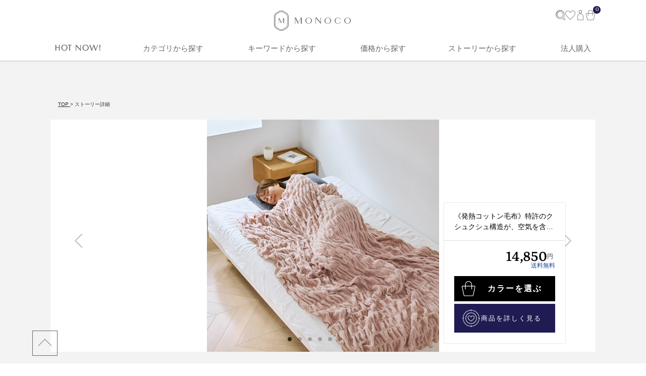

--- FILE ---
content_type: text/html; charset=UTF-8
request_url: https://monoco.jp/brand/zeppin-hug-warm?utm_source=STORY_PAGE&utm_medium=RECOMMEND&utm_campaign=STORY_PAGE_RECOMMEND&utm_content=zeppin-hug-warm
body_size: 43016
content:
<!DOCTYPE html PUBLIC '-//W3C//DTD XHTML 1.0 Transitional//EN' 'http://www.w3.org/TR/xhtml1/DTD/xhtml1-transitional.dtd'>
<html id="index_monoco" dir="ltr" xml:lang="ja" lang="ja" xmlns="http://www.w3.org/1999/xhtml" xmlns:og="http://ogp.me/ns#" xmlns:mixi="http://mixi-platform.com/ns#" xmlns:fb="http://www.facebook.com/2008/fbml">
<head>
    <title>大人の“おくるみ” クシュクシュ構造が、空気を含んで体にフィット | MONOCO</title>
    <!-- canonical & hreflangタグ -->
    <link rel="alternate" hreflang="ja" href="https://monoco.jp/" />
        <link rel="canonical" href='https://monoco.jp/brand/zeppin-hug-warm' />
        <meta http-equiv="Pragma" content="private" />
    <meta http-equiv="Cache-Control" content="private" />
    <meta http-equiv="Content-Type" content="text/html;charset=utf-8" />
    <meta http-equiv="Content-Style-Type" content="text/css" />
    <meta http-equiv="Content-Script-Type" content="text/javascript" />
    <meta http-equiv="X-UA-Compatible" content="IE=edge,chrome=1" />
    <meta http-equiv="imagetoolbar" content="no" />
<!--    <meta name="viewport" content="width=device-width, initial-scale=1.0, minimum-scale=1.0, user-scalable=yes" />-->
    <meta name="viewport" content="width=device-width, initial-scale=1.0, maximum-scale=1.0">
    <meta name="format-detection" content="telephone=no" />
        <meta name='robots' content='index,follow' />
        <meta name='copyright' content='株式会社MONOCO' />
    <meta name='language' content='ja' />    
    <link rel="icon" href="/images/favicon.png" type="image/png" />
    <!--Google+-->
    <meta name="google-site-verification" content="ptNhOz-fDfcom9unE--j3fhhB9aZHAo8kec_020j9Nk" />
    <link rel="author" href="https://plus.google.com/+MonocoJpExclusive" />
    <link rel="publisher" href="https://plus.google.com/+MonocoJpExclusive" />
    <script type="text/javascript" async defer src="https://apis.google.com/js/platform.js?publisherid=109482715441020044126"></script>
    <!--Pinterest-->
    <meta name="p:domain_verify" content="288a7e544d4182aa332f79bbc2b64726" />
    <!--Facebook-->
    <meta property="og:locale" content="ja_JP" />
    <meta property="og:type" contesnt="website" />
    <meta property="fb:admins" content="100000497525309" />
    <meta property="article:author" content="https://www.facebook.com/monoco.jp" />
    <meta property="article:publisher" content="https://www.facebook.com/monoco.jp" />
    <meta property="article:tag" content="MONOCO" />
    <!--Twitter-->
    <meta name='twitter:creator' content='@monocojp' />
    <meta name='twitter:domain' content='monoco.jp' />
<meta http-equiv="Content-Type" content="text/html;charset=utf-8" />
<meta name="keywords" content=" 発熱毛布, くしゅくしゅ毛布, 綿毛布, 日本製, 洗濯機, 洗える, クシュクシュ" />
<meta name="description" content="冷える夜も、疲れきった夜も、ベッドに入った瞬間に、フワッ。肩に、背中に、やさしく寄り添ってくれて、あぁ、なんてあったかい。『ZEPPINハグウォーム』は、寝返りをうっても、体にフィットしつづけてくれる、新感覚の毛布です。わずか800gの軽さなのに、特許のクシュクシュ構造が、空気を" />
<meta property="og:description" content="冷える夜も、疲れきった夜も、ベッドに入った瞬間に、フワッ。肩に、背中に、やさしく寄り添ってくれて、あぁ、なんてあったかい。『ZEPPINハグウォーム』は、寝返りをうっても、体にフィットしつづけてくれる、新感覚の毛布です。わずか800gの軽さなのに、特許のクシュクシュ構造が、空気を" />
<meta property="og:title" content="大人の“おくるみ” クシュクシュ構造が、空気を含んで体にフィット｜MONOCO" />
<meta property="og:type" content="monocojp:product" />
<meta property="og:url" content="https://monoco.jp/brand/zeppin-hug-warm" />
<meta property="og:site_name" content="MONOCO（モノコ） | お買い物に、“ストーリー”を。" />
<meta property="og:image" content="https://1fl0kyr79c.user-space.cdn.idcfcloud.net/sale/s6542_1663220198_15402_1200x1200.jpg" />
<meta name="twitter:card" content="photo" />
<meta name="twitter:site" content="@monocojp" />
<meta name="twitter:url" content="https://monoco.jp/brand/zeppin-hug-warm" />
<meta name="twitter:title" content="大人の“おくるみ” クシュクシュ構造が、空気を含んで体にフィット｜MONOCO" />
<meta name="twitter:description" content="冷える夜も、疲れきった夜も、ベッドに入った瞬間に、フワッ。肩に、背中に、やさしく寄り添ってくれて、あぁ、なんてあったかい。『ZEPPINハグウォーム』は、寝返りをうっても、体にフィットしつづけてくれる、新感覚の毛布です。わずか800gの軽さなのに、特許のクシュクシュ構造が、空気を" />
<meta name="twitter:image" content="https://1fl0kyr79c.user-space.cdn.idcfcloud.net/sale/s6542_1663220198_15402_1200x1200.jpg" />
<meta name="twitter:image:width" content="1200" />
<meta name="twitter:image:height" content="1200" />    
    <!--スマホアイコン-->
    <meta name="apple-mobile-web-app-capable" content="yes" />
    <link href="/images/apple-touch-icon.png" rel="apple-touch-icon" sizes="180x180" />
    <!--CSS @see https://www.bootstrapcdn.com/fontawesome/ -->               
    <link rel="stylesheet" type="text/css" href="//maxcdn.bootstrapcdn.com/font-awesome/4.4.0/css/font-awesome.min.css" charset="utf-8" media="all" />
    <link rel="stylesheet" type="text/css" href="/css/common.css?v=20260115" charset="utf-8" media="all" />
    <link rel="stylesheet" type="text/css" href="/modules/top/css/slidebars.css?v=20260115" charset="utf-8" media="all" />
    <link rel="stylesheet" type="text/css" href="/modules/top/css/style.css?v=20260115" charset="utf-8" media="all" />
    <!-- 201709 追加css -->
    <link rel="stylesheet" type="text/css" href="/modules/top/css/style_201709.css?v=20260115" charset="utf-8" media="all" />
    <!-- 20181119 追加css ヘッダーレイアウト変更 -->
    <link rel="stylesheet" type="text/css" href="/modules/top/css/style_20181119.css?v=20260115" charset="utf-8" media="all" />
    <!-- 202009 追加css by Ajike 共通CSS？ commented by Hiroomi Izumi -->
    <link rel="stylesheet" type="text/css" href="/modules/product/css/renewal.css?v=20260115" charset="utf-8" media="all" />
    <!--JS https://developers.google.com/speed/libraries/?hl=ja -->
    <script src="//ajax.googleapis.com/ajax/libs/jquery/2.1.4/jquery.min.js"></script>
    <link rel="stylesheet" type="text/css" href="//ajax.googleapis.com/ajax/libs/jqueryui/1.11.4/themes/smoothness/jquery-ui.css" />
    <script type="text/javascript" src="//ajax.googleapis.com/ajax/libs/jqueryui/1.11.4/jquery-ui.min.js"></script>
    <script type="text/javascript" src="//ajax.googleapis.com/ajax/libs/jqueryui/1/i18n/jquery.ui.datepicker-ja.min.js"></script>
    <script type="text/javascript" src="//cdnjs.cloudflare.com/ajax/libs/jquery-migrate/1.2.1/jquery-migrate.min.js"></script>
    <script type="text/javascript" src="/modules/infinite-scroll-master/jquery.infinitescroll.min.js"></script>
    <script type="text/javascript" src="/modules/top/js/slidebars.js"></script>
    <!--パララックスライブラリ-->
    <script type="text/javascript" src="/scripts/ScrollMagic.min.js"></script>
    <script type="text/javascript" src="/scripts/debug.addIndicators.min.js"></script>
    <!-- Alertify JS and CSS files @see http://fabien-d.github.io/alertify.js/ by Hiroomi Izumi -->
    <link rel="stylesheet" type="text/css" charset="utf-8" href="/modules/alertify/themes/alertify.core.css" />
    <link rel="stylesheet" type="text/css" charset="utf-8" href="/modules/alertify/themes/alertify.default.css" />
    <link rel="stylesheet" type="text/css" charset="utf-8" href="/modules/alertify/themes/alertify.bootstrap.css" />
    <script type="text/javascript" charset="utf-8" language="javascript" async src="/modules/alertify/lib/alertify.min.js"></script>
    <!-- FancyBox main JS and CSS files by Hiroomi Izumi-->
    <link rel="stylesheet" type="text/css" href="/modules/fancybox/source/jquery.fancybox.css?v=2.1.5" media="screen" />
    <script type="text/javascript" charset="utf-8" language="javascript" sync src="/modules/fancybox/source/jquery.fancybox.pack.js?v=2.1.5"></script>
    <!-- FancyBox Optionally add helpers - button, thumbnail and/or media -->
    <link rel="stylesheet" type="text/css" href="/modules/fancybox/source/helpers/jquery.fancybox-buttons.css?v=1.0.5" media="screen" />
    <script type="text/javascript" charset="utf-8" language="javascript" async src="/modules/fancybox/source/helpers/jquery.fancybox-buttons.js?v=1.0.5"></script>
    <script type="text/javascript" charset="utf-8" language="javascript" async src="/modules/fancybox/source/helpers/jquery.fancybox-media.js?v=1.0.6"></script>
    <link rel="stylesheet" type="text/css" href="/modules/fancybox/source/helpers/jquery.fancybox-thumbs.css?v=1.0.7" />
    <script type="text/javascript" charset="utf-8" language="javascript" async src="/modules/fancybox/source/helpers/jquery.fancybox-thumbs.js?v=1.0.7"></script>
    <!-- FancyBox Optionally add mousewheel plugin -->
    <script type="text/javascript" charset="utf-8" language="javascript" async src="/modules/fancybox/jquery.mousewheel-3.0.6.pack.js"></script>
    <!-- SearchBox by Hiroomi Izumi + onodera -->
    <link rel="stylesheet" href="/modules/searchbox/css/style.css?v=20260115" />
    <script type="text/javascript" src="/modules/searchbox/js/script.js?v=20260115"></script>
    <!--[if lt IE 9]>
    <script type="text/javascript" src="//html5shim.googlecode.com/svn/trunk/html5.js"></script>
    <![endif]-->
    <script src="//www.google-analytics.com/cx/api.js?experiment=RUX7etfnTcChvlrC-0ixiQ"></script>
    <!-- 20190222 追加（ログインやマイページなど機能ページでは表示しない by SINGULIER,INC.） -->
    <script type="text/javascript" src="/scripts/jquery.cookie.js"></script>
</head>
<body>
<!-- added by Hiroomi Izumi -->
<script type="text/javascript">
$(function() {
// 全体に大して右クリック禁止
// @see https://qiita.com/awesam86/items/65255f1b034b43011a5a
document.oncontextmenu = function () { return false; };
});
</script>   

<!-- 共通ヘッダートラッキングコード開始 by Hiroomi Izumi -->

<!-- Global site tag (gtag.js) - Google Analytics by Hiroomi Izumi
@see https://developers.google.com/analytics/devguides/collection/analyticsjs/ 
@see https://developers.google.com/analytics/devguides/collection/gtagjs/migration?hl=ja 
@see https://developers.google.com/gtagjs/reference/api?hl=ja -->
<script async src="https://www.googletagmanager.com/gtag/js?id=UA-28585194-1"></script>
<script type="text/javascript">
window.dataLayer = window.dataLayer || [];
function gtag(){dataLayer.push(arguments);}
gtag('js', new Date());
gtag('config', 'UA-28585194-1');
gtag('set', {'dimension1' : navigator.userAgent}); // for SP App by リエールファクトリー
gtag('event', 'page_view', { 'send_to': 'UA-28585194-1' });
</script>

<!-- Google Global site tag (gtag.js) - Google Ads: 941752774 by Hiroomi Izumi -->
<script type="text/javascript" async src="https://www.googletagmanager.com/gtag/js?id=AW-941752774"></script>
<script type="text/javascript">
window.dataLayer = window.dataLayer || [];
function gtag(){dataLayer.push(arguments);}
gtag('js', new Date());
gtag('config', 'AW-941752774');
</script>
<!-- Google Global site tag End -->

<!-- BEGIN MerchantWidget Code -->
<script id="merchantWidgetScript" src="https://www.gstatic.com/shopping/merchant/merchantwidget.js" defer></script>
<script>
  merchantWidgetScript.addEventListener('load', function () {
    merchantwidget.start({
      position: 'LEFT_BOTTOM',
      sideMargin: 24,
      bottomMargin: 24,
      mobileSideMargin: 14,
      mobileBottomMargin: 60
    });
  });
</script>
<!-- END MerchantWidget Code -->

<!-- Facebook Pixel Code by Hiroomi Izumi -->
<script type="text/javascript">
!function(f,b,e,v,n,t,s){if(f.fbq)return;n=f.fbq=function(){n.callMethod?
n.callMethod.apply(n,arguments):n.queue.push(arguments)};if(!f._fbq)f._fbq=n;
n.push=n;n.loaded=!0;n.version='2.0';n.queue=[];t=b.createElement(e);t.async=!0;
t.src=v;s=b.getElementsByTagName(e)[0];s.parentNode.insertBefore(t,s)}(window,
document,'script','//connect.facebook.net/en_US/fbevents.js');
fbq('init', '487111511456143');
fbq('track', 'PageView');
</script>
<noscript><img height="1" width="1" style="display:none"
src="https://www.facebook.com/tr?id=487111511456143&ev=PageView&noscript=1"
/></noscript>
<!-- End Facebook Pixel Code -->

<!-- Twitter universal website tag code by Hiroomi Izumi -->
<script src="//platform.twitter.com/oct.js" type="text/javascript"></script>
<script type="text/javascript">twttr.conversion.trackPid('nux0m', { tw_sale_amount: 0, tw_order_quantity: 0 });</script>
<noscript>
<img height="1" width="1" style="display:none;" alt="" src="https://analytics.twitter.com/i/adsct?txn_id=nux0m&p_id=Twitter&tw_sale_amount=0&tw_order_quantity=0" />
<img height="1" width="1" style="display:none;" alt="" src="//t.co/i/adsct?txn_id=nux0m&p_id=Twitter&tw_sale_amount=0&tw_order_quantity=0" />
</noscript>
<!-- End Twitter universal website tag code -->

<!-- EmmaHeatmap Tag by Hiroomi Izumi -->
<script type="text/javascript">
!function(e,t,a,n,r,p,o){e.exheat=r,e[r]=e[r]||function(){
  (e[r].q=e[r].q||[]).push(Array.prototype.join.apply(arguments))},
  p=t.createElement(a),o=t.getElementsByTagName(a)[0],p.async=1,
  p.src="https://heatmap.emma.tools/exheat.min.js",
  o.parentNode.insertBefore(p,o)}(window,document,"script",0,"setTracker");
setTracker("EynX8hnm")
</script>

<!-- LINE Tag Base Code -->
<!-- Do Not Modify -->
<script>
(function(g,d,o){
  g._ltq=g._ltq||[];g._lt=g._lt||function(){g._ltq.push(arguments)};
  var h=location.protocol==='https:'?'https://d.line-scdn.net':'http://d.line-cdn.net';
  var s=d.createElement('script');s.async=1;
  s.src=o||h+'/n/line_tag/public/release/v1/lt.js';
  var t=d.getElementsByTagName('script')[0];t.parentNode.insertBefore(s,t);
    })(window, document);
_lt('init', {
  customerType: 'lap',
  tagId: '3fdab5d5-ff2c-4d46-a7a2-0c31f600be33'
});
_lt('send', 'pv', ['3fdab5d5-ff2c-4d46-a7a2-0c31f600be33']);
</script>
<noscript>
  <img height="1" width="1" style="display:none"
       src="https://tr.line.me/tag.gif?c_t=lap&t_id=3fdab5d5-ff2c-4d46-a7a2-0c31f600be33&e=pv&noscript=1" />
</noscript>
<!-- End LINE Tag Base Code -->

<!-- 共通ヘッダートラッキングコード終了 by Hiroomi Izumi -->

<script type="text/javascript">
/**
 * 指定の検索提案キーワードクリックカウントアップをAjaxにて送信します
 * 
 * @author Hiroomi Izumi
 * @param obj_
 * @returns {Boolean}
 */
function plusClickSumSuggestion(obj_, id_) {
    $(obj_).prop("disabled", true);
    $.ajax({
        url: "/index/plus-click-sum-suggestion",
        type: "POST",
        dataType: "JSON",
        data: { id: id_ },
    });
    $(obj_).prop("disabled", false);
    event.stopPropagation();
    return true;
}
</script>

<div class="wrapper">
    <header id="masthead" class="sb-slide">
                <div id="header_inner">
            <div id="navi_menu_open" class="sidebar-link sb-toggle-left">
                <a class="sales_link sidebar-toggle menu-trigger animation-none">
                    <div class="btn">
                        <span></span>
                        <span></span>
                        <span></span>
                    </div>
                </a>
            </div>
            <div id="header-icon">
                <a href="/"><img src="/modules/top/images/icon_header_logo.svg?v=1" alt="MONOCO（モノコ） | お買い物に、“ストーリー”を。" /></a>
            </div>
            <ul class="header-shopping">
                <li id="search-modal-icon" class="search-link">
                    <img src="/modules/searchbox/images/search-icon.svg" width="20" height="20" alt="検索">
                </li>
                <li>
                    <a href="/wishlist">
                        <img src="/modules/top/images/icon_header_heart.svg" />
                    </a>
                </li>
                <li>
                    <a href="/account">
                        <img src="/modules/top/images/icon_header_person.svg" />
                    </a>
                </li>
                                    <li class="cart-link">
                        <a id="shoppingcart-link" class="scartlink" href="https://monoco.jp/shoppingcart">
    <img src="/modules/top/images/icon_header_bag.svg" />
    <span><span class="carttext menu-text">カート</span><em class="ccounter" id="bag-in-items-quantity">0</em></span>
</a>                    </li>
                            </ul>
        </div>
        <!-- PC ナビゲーション -->
        <div id="global_navi" class="topnav">
            <div class="topnav-container">
                

        <ul class="categories_menu categories_menu_level_1">
            <li class="cat_link">
                <a href="javascript:void(0)"><img class="" src="/modules/top/images/header_contents_nav_new_arrivals.svg?v=1" alt="HOT NOW!" /></a>
                <div class="categories_menu_level_2">
                    <div class="inner new-arrivals_inner">
                        <ul class="categories_title__thick">
                            <li class="cat_link all_item_link">
                                <img class="" src="/modules/top/images/header_subnav_new_arrivals.svg?v=3" />
                            </li>
                        </ul>
                        <ul class="categories_contents">
                            <li class="cat_link all_item_link">
                                <h2 class="categories_description">“大好き”に出会おう!</h2>
                            </li>
                            <li class="cat_link all_item_link categories_display">
                                <div>
                                                                        <a href="/stories/new_arrivals?utm_source=HEADER&utm_medium=GLOBAL_NAVIGATION_TAG&utm_campaign=HEADER_GLOBAL_NAVIGATION_TAG&utm_content=NEW_ARRIVALS">新商品</a>
                                    <a href="/items/tag/615?utm_source=HEADER&utm_medium=GLOBAL_NAVIGATION_TAG&utm_campaign=HEADER_GLOBAL_NAVIGATION_TAG&utm_content=TH-SUBETE">すべての商品 (新着順)</a>
                                    <a href="/stories/popular?utm_source=HEADER&utm_medium=GLOBAL_NAVIGATION_TAG&utm_campaign=HEADER_GLOBAL_NAVIGATION_TAG&utm_content=POPULAR">月間TOP30</a>
                                    <a href="/special?utm_source=HEADER&utm_medium=GLOBAL_NAVIGATION_TAG&utm_campaign=HEADER_GLOBAL_NAVIGATION_TAG&utm_content=SPECIAL_THEMES">特集一覧</a>
                                    <a href="/items/tag/1020?utm_source=HEADER&utm_medium=GLOBAL_NAVIGATION_TAG&utm_campaign=HEADER_GLOBAL_NAVIGATION_TAG&utm_content=SETOFFER">おまとめ割引</a>
                                    <a href="/brand/outlet?utm_source=HEADER&utm_medium=GLOBAL_NAVIGATION_TAG&utm_campaign=HEADER_GLOBAL_NAVIGATION_TAG&utm_content=OUTLET">アウトレット</a>
                                </div>
                            </li>
                        </ul>
                                                    <ul class="categories_campaign">
                                <li class="cat_link categories_campaign_contents">
                                    <h3>春財布は“張る”財布</h3>
                                    <ul class="categories_campaign_contents_images">
                                        <li>
                                            <a href="https://monoco.jp/brand/exentri/57174?utm_source=HEADER&utm_medium=GLOBAL_NAVIGATION_RECOMMEND&utm_campaign=HEADER_GLOBAL_NAVIGATION_RECOMMEND&utm_content=NEW_ARRIVALS_1" title="親指だけで１軍カードに直アクセス">
                                                <img src="https://1fl0kyr79c.user-space.cdn.idcfcloud.net/widgets/71222e2b33549ae546e57398412193ba.jpg" alt="親指だけで１軍カードに直アクセス" />
                                            </a>
                                            <p>親指だけで１軍カードに直アクセス</p>
                                        </li>
                                                                                    <li>
                                                <a href="https://monoco.jp/brand/sugata-wallet/56308?utm_source=HEADER&utm_medium=GLOBAL_NAVIGATION_RECOMMEND&utm_campaign=HEADER_GLOBAL_NAVIGATION_RECOMMEND&utm_content=NEW_ARRIVALS_2" title="お札・硬貨・カードがピタッ！">
                                                    <img src="https://1fl0kyr79c.user-space.cdn.idcfcloud.net/widgets/fbfa150294e903bbe93529f6e27f3843.jpg" alt="お札・硬貨・カードがピタッ！" />
                                                </a>
                                                <p>お札・硬貨・カードがピタッ！</p>
                                            </li>
                                                                            </ul>
                                </li>
                            </ul>
                                            </div>
                </div>
            </li>

            <li class="cat_link">
                <a href="javascript:void(0)">
                    カテゴリから探す
                </a>
                <div class="categories_menu_level_2">
                    <div class="inner category__inner">
                        <p class="global-navi__title">カテゴリから探す</p>
                        <ul class="global-navi__list">
                                                            <li class="global-navi__item">
                                    <div class="global-navi__category-item-title">
                                                                                                                            <img src="/images/category/category-icon-interior.svg" alt="インテリア">
                                                                                <span>インテリア</span>
                                    </div>
                                    <ul class="global-navi__child-list">
                                        <li class="global-navi__child-item">
                                            <a href="https://monoco.jp/items/tag/960?utm_source=HEADER&utm_medium=GLOBAL_NAVIGATION_TAG&utm_campaign=HEADER_GLOBAL_NAVIGATION_TAG&utm_content=%E3%82%A4%E3%83%B3%E3%83%86%E3%83%AA%E3%82%A2">
                                                すべて
                                            </a>
                                        </li>
                                                                                    <li class="global-navi__child-item">
                                                <a href="https://monoco.jp/items/tag/961?utm_source=HEADER&utm_medium=GLOBAL_NAVIGATION_TAG&utm_campaign=HEADER_GLOBAL_NAVIGATION_TAG&utm_content=%E5%AE%B6%E5%85%B7">家具</a>
                                            </li>
                                                                                    <li class="global-navi__child-item">
                                                <a href="https://monoco.jp/items/tag/964?utm_source=HEADER&utm_medium=GLOBAL_NAVIGATION_TAG&utm_campaign=HEADER_GLOBAL_NAVIGATION_TAG&utm_content=%E5%8F%8E%E7%B4%8D">収納</a>
                                            </li>
                                                                                    <li class="global-navi__child-item">
                                                <a href="https://monoco.jp/items/tag/965?utm_source=HEADER&utm_medium=GLOBAL_NAVIGATION_TAG&utm_campaign=HEADER_GLOBAL_NAVIGATION_TAG&utm_content=%E7%85%A7%E6%98%8E">照明</a>
                                            </li>
                                                                                    <li class="global-navi__child-item">
                                                <a href="https://monoco.jp/items/tag/966?utm_source=HEADER&utm_medium=GLOBAL_NAVIGATION_TAG&utm_campaign=HEADER_GLOBAL_NAVIGATION_TAG&utm_content=%E3%82%A4%E3%83%B3%E3%83%86%E3%83%AA%E3%82%A2%E9%9B%91%E8%B2%A8">インテリア雑貨</a>
                                            </li>
                                                                                    <li class="global-navi__child-item">
                                                <a href="https://monoco.jp/items/tag/967?utm_source=HEADER&utm_medium=GLOBAL_NAVIGATION_TAG&utm_campaign=HEADER_GLOBAL_NAVIGATION_TAG&utm_content=%E3%83%99%E3%83%A9%E3%83%B3%E3%83%80%E3%83%BB%E5%BA%AD">ベランダ・庭</a>
                                            </li>
                                                                                    <li class="global-navi__child-item">
                                                <a href="https://monoco.jp/items/tag/1014?utm_source=HEADER&utm_medium=GLOBAL_NAVIGATION_TAG&utm_campaign=HEADER_GLOBAL_NAVIGATION_TAG&utm_content=%E3%82%A4%E3%83%B3%E3%83%86%E3%83%AA%E3%82%A2%EF%BC%8F%E3%81%9D%E3%81%AE%E4%BB%96">インテリア／その他</a>
                                            </li>
                                                                            </ul>
                                </li>
                                                            <li class="global-navi__item">
                                    <div class="global-navi__category-item-title">
                                                                                                                            <img src="/images/category/category-icon-appliance.svg" alt="家電">
                                                                                <span>家電</span>
                                    </div>
                                    <ul class="global-navi__child-list">
                                        <li class="global-navi__child-item">
                                            <a href="https://monoco.jp/items/tag/968?utm_source=HEADER&utm_medium=GLOBAL_NAVIGATION_TAG&utm_campaign=HEADER_GLOBAL_NAVIGATION_TAG&utm_content=%E5%AE%B6%E9%9B%BB">
                                                すべて
                                            </a>
                                        </li>
                                                                                    <li class="global-navi__child-item">
                                                <a href="https://monoco.jp/items/tag/969?utm_source=HEADER&utm_medium=GLOBAL_NAVIGATION_TAG&utm_campaign=HEADER_GLOBAL_NAVIGATION_TAG&utm_content=%E3%83%AA%E3%83%93%E3%83%B3%E3%82%B0%E5%AE%B6%E9%9B%BB">リビング家電</a>
                                            </li>
                                                                                    <li class="global-navi__child-item">
                                                <a href="https://monoco.jp/items/tag/970?utm_source=HEADER&utm_medium=GLOBAL_NAVIGATION_TAG&utm_campaign=HEADER_GLOBAL_NAVIGATION_TAG&utm_content=%E3%82%AD%E3%83%83%E3%83%81%E3%83%B3%E5%AE%B6%E9%9B%BB">キッチン家電</a>
                                            </li>
                                                                                    <li class="global-navi__child-item">
                                                <a href="https://monoco.jp/items/tag/971?utm_source=HEADER&utm_medium=GLOBAL_NAVIGATION_TAG&utm_campaign=HEADER_GLOBAL_NAVIGATION_TAG&utm_content=%E7%BE%8E%E5%AE%B9%E3%83%BB%E5%81%A5%E5%BA%B7%E5%AE%B6%E9%9B%BB">美容・健康家電</a>
                                            </li>
                                                                                    <li class="global-navi__child-item">
                                                <a href="https://monoco.jp/items/tag/1016?utm_source=HEADER&utm_medium=GLOBAL_NAVIGATION_TAG&utm_campaign=HEADER_GLOBAL_NAVIGATION_TAG&utm_content=%E3%82%AA%E3%83%BC%E3%83%87%E3%82%A3%E3%82%AA%E5%AE%B6%E9%9B%BB">オーディオ家電</a>
                                            </li>
                                                                            </ul>
                                </li>
                                                            <li class="global-navi__item">
                                    <div class="global-navi__category-item-title">
                                                                                                                            <img src="/images/category/category-icon-fashion.svg" alt="ファッション">
                                                                                <span>ファッション</span>
                                    </div>
                                    <ul class="global-navi__child-list">
                                        <li class="global-navi__child-item">
                                            <a href="https://monoco.jp/items/tag/972?utm_source=HEADER&utm_medium=GLOBAL_NAVIGATION_TAG&utm_campaign=HEADER_GLOBAL_NAVIGATION_TAG&utm_content=%E3%83%95%E3%82%A1%E3%83%83%E3%82%B7%E3%83%A7%E3%83%B3">
                                                すべて
                                            </a>
                                        </li>
                                                                                    <li class="global-navi__child-item">
                                                <a href="https://monoco.jp/items/tag/973?utm_source=HEADER&utm_medium=GLOBAL_NAVIGATION_TAG&utm_campaign=HEADER_GLOBAL_NAVIGATION_TAG&utm_content=%E6%9C%8D">服</a>
                                            </li>
                                                                                    <li class="global-navi__child-item">
                                                <a href="https://monoco.jp/items/tag/974?utm_source=HEADER&utm_medium=GLOBAL_NAVIGATION_TAG&utm_campaign=HEADER_GLOBAL_NAVIGATION_TAG&utm_content=%E3%83%90%E3%83%83%E3%82%B0">バッグ</a>
                                            </li>
                                                                                    <li class="global-navi__child-item">
                                                <a href="https://monoco.jp/items/tag/977?utm_source=HEADER&utm_medium=GLOBAL_NAVIGATION_TAG&utm_campaign=HEADER_GLOBAL_NAVIGATION_TAG&utm_content=%E9%9D%B4%E3%83%BB%E9%9D%B4%E4%B8%8B">靴・靴下</a>
                                            </li>
                                                                                    <li class="global-navi__child-item">
                                                <a href="https://monoco.jp/items/tag/975?utm_source=HEADER&utm_medium=GLOBAL_NAVIGATION_TAG&utm_campaign=HEADER_GLOBAL_NAVIGATION_TAG&utm_content=%E3%83%AC%E3%82%A4%E3%83%B3%E3%82%B0%E3%83%83%E3%82%BA">レイングッズ</a>
                                            </li>
                                                                                    <li class="global-navi__child-item">
                                                <a href="https://monoco.jp/items/tag/976?utm_source=HEADER&utm_medium=GLOBAL_NAVIGATION_TAG&utm_campaign=HEADER_GLOBAL_NAVIGATION_TAG&utm_content=%E3%83%95%E3%82%A1%E3%83%83%E3%82%B7%E3%83%A7%E3%83%B3%EF%BC%8F%E5%B0%8F%E7%89%A9">ファッション／小物</a>
                                            </li>
                                                                            </ul>
                                </li>
                                                            <li class="global-navi__item">
                                    <div class="global-navi__category-item-title">
                                                                                                                            <img src="/images/category/category-icon-business.svg" alt="ビジネス">
                                                                                <span>ビジネス</span>
                                    </div>
                                    <ul class="global-navi__child-list">
                                        <li class="global-navi__child-item">
                                            <a href="https://monoco.jp/items/tag/978?utm_source=HEADER&utm_medium=GLOBAL_NAVIGATION_TAG&utm_campaign=HEADER_GLOBAL_NAVIGATION_TAG&utm_content=%E3%83%93%E3%82%B8%E3%83%8D%E3%82%B9">
                                                すべて
                                            </a>
                                        </li>
                                                                                    <li class="global-navi__child-item">
                                                <a href="https://monoco.jp/items/tag/979?utm_source=HEADER&utm_medium=GLOBAL_NAVIGATION_TAG&utm_campaign=HEADER_GLOBAL_NAVIGATION_TAG&utm_content=PC%E3%83%BB%E3%82%B9%E3%83%9E%E3%83%9B%E9%96%A2%E9%80%A3">PC・スマホ関連</a>
                                            </li>
                                                                                    <li class="global-navi__child-item">
                                                <a href="https://monoco.jp/items/tag/980?utm_source=HEADER&utm_medium=GLOBAL_NAVIGATION_TAG&utm_campaign=HEADER_GLOBAL_NAVIGATION_TAG&utm_content=%E6%A4%85%E5%AD%90%E3%83%BB%E3%82%AF%E3%83%83%E3%82%B7%E3%83%A7%E3%83%B3">椅子・クッション</a>
                                            </li>
                                                                                    <li class="global-navi__child-item">
                                                <a href="https://monoco.jp/items/tag/981?utm_source=HEADER&utm_medium=GLOBAL_NAVIGATION_TAG&utm_campaign=HEADER_GLOBAL_NAVIGATION_TAG&utm_content=%E5%8F%8E%E7%B4%8D">収納</a>
                                            </li>
                                                                                    <li class="global-navi__child-item">
                                                <a href="https://monoco.jp/items/tag/982?utm_source=HEADER&utm_medium=GLOBAL_NAVIGATION_TAG&utm_campaign=HEADER_GLOBAL_NAVIGATION_TAG&utm_content=%E3%83%93%E3%82%B8%E3%83%8D%E3%82%B9%EF%BC%8F%E5%B0%8F%E7%89%A9">ビジネス／小物</a>
                                            </li>
                                                                            </ul>
                                </li>
                                                            <li class="global-navi__item">
                                    <div class="global-navi__category-item-title">
                                                                                                                            <img src="/images/category/category-icon-bedding.svg" alt="寝具">
                                                                                <span>寝具</span>
                                    </div>
                                    <ul class="global-navi__child-list">
                                        <li class="global-navi__child-item">
                                            <a href="https://monoco.jp/items/tag/983?utm_source=HEADER&utm_medium=GLOBAL_NAVIGATION_TAG&utm_campaign=HEADER_GLOBAL_NAVIGATION_TAG&utm_content=%E5%AF%9D%E5%85%B7">
                                                すべて
                                            </a>
                                        </li>
                                                                                    <li class="global-navi__child-item">
                                                <a href="https://monoco.jp/items/tag/984?utm_source=HEADER&utm_medium=GLOBAL_NAVIGATION_TAG&utm_campaign=HEADER_GLOBAL_NAVIGATION_TAG&utm_content=%E6%95%B7%E3%81%8D%E5%AF%9D%E5%85%B7">敷き寝具</a>
                                            </li>
                                                                                    <li class="global-navi__child-item">
                                                <a href="https://monoco.jp/items/tag/985?utm_source=HEADER&utm_medium=GLOBAL_NAVIGATION_TAG&utm_campaign=HEADER_GLOBAL_NAVIGATION_TAG&utm_content=%E6%8E%9B%E3%81%91%E5%AF%9D%E5%85%B7">掛け寝具</a>
                                            </li>
                                                                                    <li class="global-navi__child-item">
                                                <a href="https://monoco.jp/items/tag/986?utm_source=HEADER&utm_medium=GLOBAL_NAVIGATION_TAG&utm_campaign=HEADER_GLOBAL_NAVIGATION_TAG&utm_content=%E3%83%91%E3%82%B8%E3%83%A3%E3%83%9E">パジャマ</a>
                                            </li>
                                                                                    <li class="global-navi__child-item">
                                                <a href="https://monoco.jp/items/tag/987?utm_source=HEADER&utm_medium=GLOBAL_NAVIGATION_TAG&utm_campaign=HEADER_GLOBAL_NAVIGATION_TAG&utm_content=%E6%9E%95%E3%83%BB%E5%B0%8F%E7%89%A9">枕・小物</a>
                                            </li>
                                                                            </ul>
                                </li>
                                                            <li class="global-navi__item">
                                    <div class="global-navi__category-item-title">
                                                                                                                            <img src="/images/category/category-icon-kitchen.svg" alt="キッチン">
                                                                                <span>キッチン</span>
                                    </div>
                                    <ul class="global-navi__child-list">
                                        <li class="global-navi__child-item">
                                            <a href="https://monoco.jp/items/tag/1008?utm_source=HEADER&utm_medium=GLOBAL_NAVIGATION_TAG&utm_campaign=HEADER_GLOBAL_NAVIGATION_TAG&utm_content=%E3%82%AD%E3%83%83%E3%83%81%E3%83%B3">
                                                すべて
                                            </a>
                                        </li>
                                                                                    <li class="global-navi__child-item">
                                                <a href="https://monoco.jp/items/tag/1009?utm_source=HEADER&utm_medium=GLOBAL_NAVIGATION_TAG&utm_campaign=HEADER_GLOBAL_NAVIGATION_TAG&utm_content=%E8%AA%BF%E7%90%86%E5%AE%B6%E9%9B%BB">調理家電</a>
                                            </li>
                                                                                    <li class="global-navi__child-item">
                                                <a href="https://monoco.jp/items/tag/1010?utm_source=HEADER&utm_medium=GLOBAL_NAVIGATION_TAG&utm_campaign=HEADER_GLOBAL_NAVIGATION_TAG&utm_content=%E8%AA%BF%E7%90%86%E5%99%A8%E5%85%B7">調理器具</a>
                                            </li>
                                                                                    <li class="global-navi__child-item">
                                                <a href="https://monoco.jp/items/tag/1011?utm_source=HEADER&utm_medium=GLOBAL_NAVIGATION_TAG&utm_campaign=HEADER_GLOBAL_NAVIGATION_TAG&utm_content=%E9%A3%9F%E5%99%A8">食器</a>
                                            </li>
                                                                                    <li class="global-navi__child-item">
                                                <a href="https://monoco.jp/items/tag/1012?utm_source=HEADER&utm_medium=GLOBAL_NAVIGATION_TAG&utm_campaign=HEADER_GLOBAL_NAVIGATION_TAG&utm_content=%E3%82%BF%E3%82%AA%E3%83%AB%E3%83%BB%E3%81%B5%E3%81%8D%E3%82%93">タオル・ふきん</a>
                                            </li>
                                                                                    <li class="global-navi__child-item">
                                                <a href="https://monoco.jp/items/tag/1013?utm_source=HEADER&utm_medium=GLOBAL_NAVIGATION_TAG&utm_campaign=HEADER_GLOBAL_NAVIGATION_TAG&utm_content=%E3%82%AD%E3%83%83%E3%83%81%E3%83%B3%E9%9B%91%E8%B2%A8">キッチン雑貨</a>
                                            </li>
                                                                            </ul>
                                </li>
                                                            <li class="global-navi__item">
                                    <div class="global-navi__category-item-title">
                                                                                                                            <img src="/images/category/category-icon-daily.svg" alt="日用品">
                                                                                <span>日用品</span>
                                    </div>
                                    <ul class="global-navi__child-list">
                                        <li class="global-navi__child-item">
                                            <a href="https://monoco.jp/items/tag/988?utm_source=HEADER&utm_medium=GLOBAL_NAVIGATION_TAG&utm_campaign=HEADER_GLOBAL_NAVIGATION_TAG&utm_content=%E6%97%A5%E7%94%A8%E5%93%81">
                                                すべて
                                            </a>
                                        </li>
                                                                                    <li class="global-navi__child-item">
                                                <a href="https://monoco.jp/items/tag/989?utm_source=HEADER&utm_medium=GLOBAL_NAVIGATION_TAG&utm_campaign=HEADER_GLOBAL_NAVIGATION_TAG&utm_content=%E6%8E%83%E9%99%A4%E3%83%BB%E6%B4%97%E6%BF%AF">掃除・洗濯</a>
                                            </li>
                                                                                    <li class="global-navi__child-item">
                                                <a href="https://monoco.jp/items/tag/990?utm_source=HEADER&utm_medium=GLOBAL_NAVIGATION_TAG&utm_campaign=HEADER_GLOBAL_NAVIGATION_TAG&utm_content=%E3%82%BF%E3%82%AA%E3%83%AB">タオル</a>
                                            </li>
                                                                                    <li class="global-navi__child-item">
                                                <a href="https://monoco.jp/items/tag/991?utm_source=HEADER&utm_medium=GLOBAL_NAVIGATION_TAG&utm_campaign=HEADER_GLOBAL_NAVIGATION_TAG&utm_content=%E3%82%B9%E3%83%AA%E3%83%83%E3%83%91">スリッパ</a>
                                            </li>
                                                                                    <li class="global-navi__child-item">
                                                <a href="https://monoco.jp/items/tag/992?utm_source=HEADER&utm_medium=GLOBAL_NAVIGATION_TAG&utm_campaign=HEADER_GLOBAL_NAVIGATION_TAG&utm_content=%E9%98%B2%E7%81%BD%E7%94%A8%E5%93%81">防災用品</a>
                                            </li>
                                                                                    <li class="global-navi__child-item">
                                                <a href="https://monoco.jp/items/tag/1015?utm_source=HEADER&utm_medium=GLOBAL_NAVIGATION_TAG&utm_campaign=HEADER_GLOBAL_NAVIGATION_TAG&utm_content=%E6%B0%B4%E7%AD%92">水筒</a>
                                            </li>
                                                                                    <li class="global-navi__child-item">
                                                <a href="https://monoco.jp/items/tag/993?utm_source=HEADER&utm_medium=GLOBAL_NAVIGATION_TAG&utm_campaign=HEADER_GLOBAL_NAVIGATION_TAG&utm_content=%E6%97%A5%E7%94%A8%E5%93%81%EF%BC%8F%E3%81%9D%E3%81%AE%E4%BB%96">日用品／その他</a>
                                            </li>
                                                                            </ul>
                                </li>
                                                            <li class="global-navi__item">
                                    <div class="global-navi__category-item-title">
                                                                                                                            <img src="/images/category/category-icon-beauty.svg" alt="健康・美容">
                                                                                <span>健康・美容</span>
                                    </div>
                                    <ul class="global-navi__child-list">
                                        <li class="global-navi__child-item">
                                            <a href="https://monoco.jp/items/tag/994?utm_source=HEADER&utm_medium=GLOBAL_NAVIGATION_TAG&utm_campaign=HEADER_GLOBAL_NAVIGATION_TAG&utm_content=%E5%81%A5%E5%BA%B7%E3%83%BB%E7%BE%8E%E5%AE%B9">
                                                すべて
                                            </a>
                                        </li>
                                                                                    <li class="global-navi__child-item">
                                                <a href="https://monoco.jp/items/tag/995?utm_source=HEADER&utm_medium=GLOBAL_NAVIGATION_TAG&utm_campaign=HEADER_GLOBAL_NAVIGATION_TAG&utm_content=%E8%82%8C%E3%83%BB%E9%AB%AA%E3%82%B1%E3%82%A2">肌・髪ケア</a>
                                            </li>
                                                                                    <li class="global-navi__child-item">
                                                <a href="https://monoco.jp/items/tag/996?utm_source=HEADER&utm_medium=GLOBAL_NAVIGATION_TAG&utm_campaign=HEADER_GLOBAL_NAVIGATION_TAG&utm_content=%E3%83%90%E3%82%B9%E3%82%B0%E3%83%83%E3%82%BA">バスグッズ</a>
                                            </li>
                                                                                    <li class="global-navi__child-item">
                                                <a href="https://monoco.jp/items/tag/997?utm_source=HEADER&utm_medium=GLOBAL_NAVIGATION_TAG&utm_campaign=HEADER_GLOBAL_NAVIGATION_TAG&utm_content=%E3%81%B2%E3%82%93%E3%82%84%E3%82%8A%E3%82%B0%E3%83%83%E3%82%BA">ひんやりグッズ</a>
                                            </li>
                                                                                    <li class="global-navi__child-item">
                                                <a href="https://monoco.jp/items/tag/998?utm_source=HEADER&utm_medium=GLOBAL_NAVIGATION_TAG&utm_campaign=HEADER_GLOBAL_NAVIGATION_TAG&utm_content=%E3%81%82%E3%81%A3%E3%81%9F%E3%81%8B%E3%82%B0%E3%83%83%E3%82%BA">あったかグッズ</a>
                                            </li>
                                                                                    <li class="global-navi__child-item">
                                                <a href="https://monoco.jp/items/tag/999?utm_source=HEADER&utm_medium=GLOBAL_NAVIGATION_TAG&utm_campaign=HEADER_GLOBAL_NAVIGATION_TAG&utm_content=%E5%81%A5%E5%BA%B7%E3%82%B0%E3%83%83%E3%82%BA">健康グッズ</a>
                                            </li>
                                                                                    <li class="global-navi__child-item">
                                                <a href="https://monoco.jp/items/tag/1000?utm_source=HEADER&utm_medium=GLOBAL_NAVIGATION_TAG&utm_campaign=HEADER_GLOBAL_NAVIGATION_TAG&utm_content=%E3%82%AA%E3%83%BC%E3%83%A9%E3%83%AB%E3%82%B1%E3%82%A2">オーラルケア</a>
                                            </li>
                                                                            </ul>
                                </li>
                                                            <li class="global-navi__item">
                                    <div class="global-navi__category-item-title">
                                                                                                                            <img src="/images/category/category-icon-food.svg" alt="食料品">
                                                                                <span>食料品</span>
                                    </div>
                                    <ul class="global-navi__child-list">
                                        <li class="global-navi__child-item">
                                            <a href="https://monoco.jp/items/tag/1001?utm_source=HEADER&utm_medium=GLOBAL_NAVIGATION_TAG&utm_campaign=HEADER_GLOBAL_NAVIGATION_TAG&utm_content=%E9%A3%9F%E6%96%99%E5%93%81">
                                                すべて
                                            </a>
                                        </li>
                                                                                    <li class="global-navi__child-item">
                                                <a href="https://monoco.jp/items/tag/1002?utm_source=HEADER&utm_medium=GLOBAL_NAVIGATION_TAG&utm_campaign=HEADER_GLOBAL_NAVIGATION_TAG&utm_content=%E3%83%89%E3%83%AA%E3%83%B3%E3%82%AF">ドリンク</a>
                                            </li>
                                                                                    <li class="global-navi__child-item">
                                                <a href="https://monoco.jp/items/tag/1003?utm_source=HEADER&utm_medium=GLOBAL_NAVIGATION_TAG&utm_campaign=HEADER_GLOBAL_NAVIGATION_TAG&utm_content=%E3%83%95%E3%83%BC%E3%83%89">フード</a>
                                            </li>
                                                                            </ul>
                                </li>
                                                            <li class="global-navi__item">
                                    <div class="global-navi__category-item-title">
                                                                                                                            <img src="/images/category/category-icon-travel.svg" alt="旅行・遊び">
                                                                                <span>旅行・遊び</span>
                                    </div>
                                    <ul class="global-navi__child-list">
                                        <li class="global-navi__child-item">
                                            <a href="https://monoco.jp/items/tag/1004?utm_source=HEADER&utm_medium=GLOBAL_NAVIGATION_TAG&utm_campaign=HEADER_GLOBAL_NAVIGATION_TAG&utm_content=%E6%97%85%E8%A1%8C%E3%83%BB%E9%81%8A%E3%81%B3">
                                                すべて
                                            </a>
                                        </li>
                                                                                    <li class="global-navi__child-item">
                                                <a href="https://monoco.jp/items/tag/1007?utm_source=HEADER&utm_medium=GLOBAL_NAVIGATION_TAG&utm_campaign=HEADER_GLOBAL_NAVIGATION_TAG&utm_content=%E6%97%85%E8%A1%8C">旅行</a>
                                            </li>
                                                                                    <li class="global-navi__child-item">
                                                <a href="https://monoco.jp/items/tag/1005?utm_source=HEADER&utm_medium=GLOBAL_NAVIGATION_TAG&utm_campaign=HEADER_GLOBAL_NAVIGATION_TAG&utm_content=%E3%82%A2%E3%82%A6%E3%83%88%E3%83%89%E3%82%A2">アウトドア</a>
                                            </li>
                                                                                    <li class="global-navi__child-item">
                                                <a href="https://monoco.jp/items/tag/1006?utm_source=HEADER&utm_medium=GLOBAL_NAVIGATION_TAG&utm_campaign=HEADER_GLOBAL_NAVIGATION_TAG&utm_content=%E6%97%85%E8%A1%8C%E9%81%8A%E3%81%B3%EF%BC%8F%E3%81%9D%E3%81%AE%E4%BB%96">旅行遊び／その他</a>
                                            </li>
                                                                            </ul>
                                </li>
                                                    </ul>
                    </div>
                </div>
            </li>

            <li class="cat_link">
                <a href="javascript:void(0)">
                    キーワードから探す
                </a>
                <div class="categories_menu_level_2">
                    <div class="inner keyword__inner">
                        <p class="global-navi__title">キーワードから探す</p>
                        <ul class="global-navi__list">
                                                                                                                                                            <li class="global-navi__item">
                                        <p class="global-navi__keyword-item-title">
                                            GIFTS                                        </p>
                                        <ul class="global-navi__child-list">
                                                                                            <li class="global-navi__child-item">
                                                    <a href='/browse?search=%E3%81%84%E3%81%9F%E3%82%8F%E3%82%8A%E3%82%AE%E3%83%95%E3%83%88&utm_search_keyword_suggestion=264' onclick="plusClickSumSuggestion(this, 264);">
                                                        いたわりギフト                                                    </a>
                                                </li>
                                                                                            <li class="global-navi__child-item">
                                                    <a href='/browse?search=%E3%83%97%E3%83%81%E3%82%AE%E3%83%95%E3%83%88&utm_search_keyword_suggestion=249' onclick="plusClickSumSuggestion(this, 249);">
                                                        プチギフト                                                    </a>
                                                </li>
                                                                                            <li class="global-navi__child-item">
                                                    <a href='/browse?search=%E3%81%8A%E9%85%92%E3%81%AE%E3%81%8A%E3%81%A8%E3%82%82&utm_search_keyword_suggestion=248' onclick="plusClickSumSuggestion(this, 248);">
                                                        お酒のおとも                                                    </a>
                                                </li>
                                                                                            <li class="global-navi__child-item">
                                                    <a href='/browse?search=%E9%A6%99%E3%82%8A%E3%81%AE%E3%82%AE%E3%83%95%E3%83%88&utm_search_keyword_suggestion=256' onclick="plusClickSumSuggestion(this, 256);">
                                                        香りのギフト                                                    </a>
                                                </li>
                                                                                            <li class="global-navi__child-item">
                                                    <a href='/browse?search=%E9%80%80%E8%81%B7%E7%A5%9D%E3%81%84&utm_search_keyword_suggestion=246' onclick="plusClickSumSuggestion(this, 246);">
                                                        退職祝い                                                    </a>
                                                </li>
                                                                                            <li class="global-navi__child-item">
                                                    <a href='/browse?search=%E6%B3%95%E4%BA%BA%E3%82%AE%E3%83%95%E3%83%88%E5%90%8D%E5%85%A5%E3%82%8C%E5%8F%AF&utm_search_keyword_suggestion=277' onclick="plusClickSumSuggestion(this, 277);">
                                                        法人ギフト名入れ可                                                    </a>
                                                </li>
                                                                                    </ul>
                                    </li>
                                                                                                                                <li class="global-navi__item">
                                        <p class="global-navi__keyword-item-title">
                                            HEALTHY                                        </p>
                                        <ul class="global-navi__child-list">
                                                                                            <li class="global-navi__child-item">
                                                    <a href='/browse?search=%E9%A2%A8%E9%82%AA%E5%AF%BE%E7%AD%96&utm_search_keyword_suggestion=225' onclick="plusClickSumSuggestion(this, 225);">
                                                        風邪対策                                                    </a>
                                                </li>
                                                                                            <li class="global-navi__child-item">
                                                    <a href='/browse?search=%E5%86%B7%E3%81%88%E5%AF%BE%E7%AD%96&utm_search_keyword_suggestion=50' onclick="plusClickSumSuggestion(this, 50);">
                                                        冷え対策                                                    </a>
                                                </li>
                                                                                            <li class="global-navi__child-item">
                                                    <a href='/browse?search=%E5%BF%83%E5%9C%B0%E3%81%84%E3%81%84%E7%9C%A0%E3%82%8A&utm_search_keyword_suggestion=285' onclick="plusClickSumSuggestion(this, 285);">
                                                        心地いい眠り                                                    </a>
                                                </li>
                                                                                            <li class="global-navi__child-item">
                                                    <a href='/browse?search=%E3%83%AA%E3%82%AB%E3%83%90%E3%83%AA%E3%83%BC&utm_search_keyword_suggestion=281' onclick="plusClickSumSuggestion(this, 281);">
                                                        リカバリー                                                    </a>
                                                </li>
                                                                                            <li class="global-navi__child-item">
                                                    <a href='/browse?search=%E8%85%B0%E7%97%9B%E5%AF%BE%E7%AD%96&utm_search_keyword_suggestion=275' onclick="plusClickSumSuggestion(this, 275);">
                                                        腰痛対策                                                    </a>
                                                </li>
                                                                                            <li class="global-navi__child-item">
                                                    <a href='/browse?search=%E3%82%AA%E3%83%BC%E3%83%A9%E3%83%AB%E3%82%B1%E3%82%A2&utm_search_keyword_suggestion=282' onclick="plusClickSumSuggestion(this, 282);">
                                                        オーラルケア                                                    </a>
                                                </li>
                                                                                    </ul>
                                    </li>
                                                                                                                                <li class="global-navi__item">
                                        <p class="global-navi__keyword-item-title">
                                            HOME                                        </p>
                                        <ul class="global-navi__child-list">
                                                                                            <li class="global-navi__child-item">
                                                    <a href='/browse?search=%E9%A6%99%E3%82%8A&utm_search_keyword_suggestion=103' onclick="plusClickSumSuggestion(this, 103);">
                                                        香り                                                    </a>
                                                </li>
                                                                                            <li class="global-navi__child-item">
                                                    <a href='/browse?search=%E6%99%A9%E9%85%8C&utm_search_keyword_suggestion=278' onclick="plusClickSumSuggestion(this, 278);">
                                                        晩酌                                                    </a>
                                                </li>
                                                                                            <li class="global-navi__child-item">
                                                    <a href='/browse?search=%E3%81%8A%E3%82%82%E3%81%A6%E3%81%AA%E3%81%97&utm_search_keyword_suggestion=279' onclick="plusClickSumSuggestion(this, 279);">
                                                        おもてなし                                                    </a>
                                                </li>
                                                                                            <li class="global-navi__child-item">
                                                    <a href='/browse?search=%E6%A8%A1%E6%A7%98%E6%9B%BF%E3%81%88&utm_search_keyword_suggestion=170' onclick="plusClickSumSuggestion(this, 170);">
                                                        模様替え                                                    </a>
                                                </li>
                                                                                    </ul>
                                    </li>
                                                                                                                                <li class="global-navi__item">
                                        <p class="global-navi__keyword-item-title">
                                            WORK                                        </p>
                                        <ul class="global-navi__child-list">
                                                                                            <li class="global-navi__child-item">
                                                    <a href='/browse?search=%E9%9D%A9%E5%B0%8F%E7%89%A9&utm_search_keyword_suggestion=238' onclick="plusClickSumSuggestion(this, 238);">
                                                        革小物                                                    </a>
                                                </li>
                                                                                            <li class="global-navi__child-item">
                                                    <a href='/browse?search=%E3%83%A2%E3%83%81%E3%83%99%E3%82%A2%E3%83%83%E3%83%97&utm_search_keyword_suggestion=280' onclick="plusClickSumSuggestion(this, 280);">
                                                        モチベアップ                                                    </a>
                                                </li>
                                                                                            <li class="global-navi__child-item">
                                                    <a href='/browse?search=%E8%BA%AB%E3%81%A0%E3%81%97%E3%81%AA%E3%81%BF&utm_search_keyword_suggestion=273' onclick="plusClickSumSuggestion(this, 273);">
                                                        身だしなみ                                                    </a>
                                                </li>
                                                                                            <li class="global-navi__child-item">
                                                    <a href='/browse?search=%E3%83%AA%E3%83%95%E3%83%AC%E3%83%83%E3%82%B7%E3%83%A5&utm_search_keyword_suggestion=108' onclick="plusClickSumSuggestion(this, 108);">
                                                        リフレッシュ                                                    </a>
                                                </li>
                                                                                            <li class="global-navi__child-item">
                                                    <a href='/browse?search=%E3%82%B3%E3%83%AA%E5%AF%BE%E7%AD%96&utm_search_keyword_suggestion=235' onclick="plusClickSumSuggestion(this, 235);">
                                                        コリ対策                                                    </a>
                                                </li>
                                                                                    </ul>
                                    </li>
                                                                                                                                <li class="global-navi__item">
                                        <p class="global-navi__keyword-item-title">
                                            ENJOY                                        </p>
                                        <ul class="global-navi__child-list">
                                                                                            <li class="global-navi__child-item">
                                                    <a href='/browse?search=%E6%97%85%E8%A1%8C&utm_search_keyword_suggestion=12' onclick="plusClickSumSuggestion(this, 12);">
                                                        旅行                                                    </a>
                                                </li>
                                                                                            <li class="global-navi__child-item">
                                                    <a href='/browse?search=%E7%82%8E%E3%81%A8%E7%81%AF%E3%82%8A&utm_search_keyword_suggestion=240' onclick="plusClickSumSuggestion(this, 240);">
                                                        炎と灯り                                                    </a>
                                                </li>
                                                                                            <li class="global-navi__child-item">
                                                    <a href='/browse?search=%E3%83%89%E3%83%A9%E3%82%A4%E3%83%96&utm_search_keyword_suggestion=243' onclick="plusClickSumSuggestion(this, 243);">
                                                        ドライブ                                                    </a>
                                                </li>
                                                                                    </ul>
                                    </li>
                                                                                    </ul>
                    </div>
                </div>
            </li>

            <li class="cat_link">
                <a href="javascript:void(0)">価格から探す</a>
                <div class="categories_menu_level_2">
                    <div class="inner price__inner">
                        <p class="global-navi__title">価格から探す</p>
                        <ul class="global-navi__list">
                            <li class="global-navi__item">
                                <a href="/items/pricematch/1/1000?utm_source=HEADER&utm_medium=GLOBAL_NAVIGATION_TAG&utm_campaign=HEADER_GLOBAL_NAVIGATION_TAG&utm_content=GIFTS_1000&gift=1%2C000%E5%86%86%E6%9C%AA%E6%BA%80%E3%81%AE%E5%95%86%E5%93%81">1,000円未満</a>
                            </li>
                            <li class="global-navi__item">
                                <a href="/items/pricematch/1000/3000?utm_source=HEADER&utm_medium=GLOBAL_NAVIGATION_TAG&utm_campaign=HEADER_GLOBAL_NAVIGATION_TAG&utm_content=GIFTS_3000&gift=1%2C000%E5%86%86%E3%80%9C3%2C000%E5%86%86%E3%81%AE%E5%95%86%E5%93%81">1,000円 - 3,000円</a>
                            </li>
                            <li class="global-navi__item">
                                <a href="/items/pricematch/3000/5000?utm_source=HEADER&utm_medium=GLOBAL_NAVIGATION_TAG&utm_campaign=HEADER_GLOBAL_NAVIGATION_TAG&utm_content=GIFTS_5000&gift=3%2C000%E5%86%86%E3%80%9C5%2C000%E5%86%86%E3%81%AE%E5%95%86%E5%93%81">3,000円 - 5,000円</a>
                            </li>
                            <li class="global-navi__item">
                                <a href="/items/pricematch/5000/10000?utm_source=HEADER&utm_medium=GLOBAL_NAVIGATION_TAG&utm_campaign=HEADER_GLOBAL_NAVIGATION_TAG&utm_content=GIFTS_10000&gift=5%2C000%E5%86%86%E3%80%9C10%2C000%E5%86%86%E3%81%AE%E5%95%86%E5%93%81">5,000円 - 10,000円</a>
                            </li>
                            <li class="global-navi__item">
                                <a href="/items/pricematch/10000/30000?utm_source=HEADER&utm_medium=GLOBAL_NAVIGATION_TAG&utm_campaign=HEADER_GLOBAL_NAVIGATION_TAG&utm_content=GIFTS_10000&gift=10%2C000%E5%86%86%E3%80%9C30%2C000%E5%86%86%E3%81%AE%E5%95%86%E5%93%81">10,000円 - 30,000円</a>
                            </li>
                            <li class="global-navi__item">
                                <a href="/items/pricematch/30000/99999999?utm_source=HEADER&utm_medium=GLOBAL_NAVIGATION_TAG&utm_campaign=HEADER_GLOBAL_NAVIGATION_TAG&utm_content=GIFTS_10000&gift=30%2C000%E5%86%86%E4%BB%A5%E4%B8%8A%E3%81%AE%E5%95%86%E5%93%81">30,000円以上</a>
                            </li>
                        </ul>
                    </div>
                </div>
            </li>

            <li class="cat_link">
                <a href="javascript:void(0)">
                    ストーリーから探す
                </a>
                <div class="categories_menu_level_2">
                    <div class="inner story__inner">
                        <p class="global-navi__title">ストーリーから探す</p>
                        <ul class="global-navi__story-list">
                                                                                                                                    <li class="global-navi__story-item global-navi__story-item--gifts">
                                        <img class="global-navi__story-item-image global-navi__story-item-image--gifts" src="/images/story/story-image-gifts.svg" alt="gifts">
                                        <ul class="global-navi__child-list">
                                            <li class="global-navi__child-item">
                                                <a href="/stories/society?utm_source=HEADER&utm_medium=GLOBAL_NAVIGATION_TAG&utm_campaign=HEADER_GLOBAL_NAVIGATION_TAG&utm_content=SOCIETY">
                                                    すべて
                                                </a>
                                            </li>
                                                                                            <li class="global-navi__child-item">
                                                    <a href="/stories/society/953?utm_source=HEADER&utm_medium=GLOBAL_NAVIGATION_TAG&utm_campaign=HEADER_GLOBAL_NAVIGATION_TAG&utm_content=%E7%89%B9%E5%88%A5%E3%81%AA%E8%B4%88%E3%82%8A%E3%82%82%E3%81%AE">
                                                        特別な贈りもの                                                    </a>
                                                </li>
                                                                                            <li class="global-navi__child-item">
                                                    <a href="/stories/society/954?utm_source=HEADER&utm_medium=GLOBAL_NAVIGATION_TAG&utm_campaign=HEADER_GLOBAL_NAVIGATION_TAG&utm_content=%E4%BC%9A%E8%A9%B1%E3%81%8C%E5%BC%BE%E3%82%80">
                                                        会話が弾む                                                    </a>
                                                </li>
                                                                                            <li class="global-navi__child-item">
                                                    <a href="/stories/society/955?utm_source=HEADER&utm_medium=GLOBAL_NAVIGATION_TAG&utm_campaign=HEADER_GLOBAL_NAVIGATION_TAG&utm_content=%E6%B0%97%E3%81%AE%E3%81%8D%E3%81%8F%E6%89%8B%E5%9C%9F%E7%94%A3">
                                                        気のきく手土産                                                    </a>
                                                </li>
                                                                                            <li class="global-navi__child-item">
                                                    <a href="/stories/society/956?utm_source=HEADER&utm_medium=GLOBAL_NAVIGATION_TAG&utm_campaign=HEADER_GLOBAL_NAVIGATION_TAG&utm_content=%E6%AF%8E%E6%97%A5%E4%BD%BF%E3%81%A3%E3%81%A6%E3%81%AD">
                                                        毎日使ってね                                                    </a>
                                                </li>
                                                                                    </ul>
                                    </li>
                                                                                                                                                                                                                                <li class="global-navi__story-item global-navi__story-item--enjoy">
                                        <img class="global-navi__story-item-image global-navi__story-item-image--enjoy" src="/images/story/story-image-enjoy.svg" alt="enjoy">
                                        <ul class="global-navi__child-list">
                                            <li class="global-navi__child-item">
                                                <a href="/stories/holidays?utm_source=HEADER&utm_medium=GLOBAL_NAVIGATION_TAG&utm_campaign=HEADER_GLOBAL_NAVIGATION_TAG&utm_content=HOLIDAYS">
                                                    すべて
                                                </a>
                                            </li>
                                                                                            <li class="global-navi__child-item">
                                                    <a href="/stories/holidays/934?utm_source=HEADER&utm_medium=GLOBAL_NAVIGATION_TAG&utm_campaign=HEADER_GLOBAL_NAVIGATION_TAG&utm_content=%E3%81%8A%E5%87%BA%E3%81%8B%E3%81%91%E3%82%B9%E3%83%91%E3%82%A4%E3%82%B9">
                                                        お出かけスパイス                                                    </a>
                                                </li>
                                                                                            <li class="global-navi__child-item">
                                                    <a href="/stories/holidays/936?utm_source=HEADER&utm_medium=GLOBAL_NAVIGATION_TAG&utm_campaign=HEADER_GLOBAL_NAVIGATION_TAG&utm_content=%E6%80%9D%E3%81%84%E5%87%BA%E3%83%88%E3%83%A9%E3%83%99%E3%83%AB">
                                                        思い出トラベル                                                    </a>
                                                </li>
                                                                                            <li class="global-navi__child-item">
                                                    <a href="/stories/holidays/935?utm_source=HEADER&utm_medium=GLOBAL_NAVIGATION_TAG&utm_campaign=HEADER_GLOBAL_NAVIGATION_TAG&utm_content=%E5%A4%96%E3%81%A7%E9%81%8E%E3%81%94%E3%81%99%E3%81%A3%E3%81%A6%E6%9C%80%E9%AB%98">
                                                        外で過ごすって最高                                                    </a>
                                                </li>
                                                                                            <li class="global-navi__child-item">
                                                    <a href="/stories/holidays/937?utm_source=HEADER&utm_medium=GLOBAL_NAVIGATION_TAG&utm_campaign=HEADER_GLOBAL_NAVIGATION_TAG&utm_content=%E5%A5%BD%E3%81%8D%E3%83%BB%E3%83%BB%E3%81%AB%E3%81%A9%E3%81%A3%E3%81%B7%E3%82%8A">
                                                        好き・・にどっぷり                                                    </a>
                                                </li>
                                                                                    </ul>
                                    </li>
                                                                                                                                                                    <li class="global-navi__story-item global-navi__story-item--work">
                                        <img class="global-navi__story-item-image global-navi__story-item-image--work" src="/images/story/story-image-work.svg" alt="work">
                                        <ul class="global-navi__child-list">
                                            <li class="global-navi__child-item">
                                                <a href="/stories/office?utm_source=HEADER&utm_medium=GLOBAL_NAVIGATION_TAG&utm_campaign=HEADER_GLOBAL_NAVIGATION_TAG&utm_content=OFFICE">
                                                    すべて
                                                </a>
                                            </li>
                                                                                            <li class="global-navi__child-item">
                                                    <a href="/stories/office/931?utm_source=HEADER&utm_medium=GLOBAL_NAVIGATION_TAG&utm_campaign=HEADER_GLOBAL_NAVIGATION_TAG&utm_content=%E3%81%B2%E3%82%89%E3%82%81%E3%81%8D%E3%83%87%E3%82%B9%E3%82%AF">
                                                        ひらめきデスク                                                    </a>
                                                </li>
                                                                                            <li class="global-navi__child-item">
                                                    <a href="/stories/office/932?utm_source=HEADER&utm_medium=GLOBAL_NAVIGATION_TAG&utm_campaign=HEADER_GLOBAL_NAVIGATION_TAG&utm_content=%E3%81%BB%E3%81%A3%E3%81%A8%E4%B8%80%E6%81%AF%E3%81%B5%E3%81%85">
                                                        ほっと一息ふぅ                                                    </a>
                                                </li>
                                                                                            <li class="global-navi__child-item">
                                                    <a href="/stories/office/957?utm_source=HEADER&utm_medium=GLOBAL_NAVIGATION_TAG&utm_campaign=HEADER_GLOBAL_NAVIGATION_TAG&utm_content=%E3%82%84%E3%81%A3%E3%81%B1%E3%82%8A%E6%B8%85%E6%BD%94%E6%84%9F">
                                                        やっぱり清潔感                                                    </a>
                                                </li>
                                                                                            <li class="global-navi__child-item">
                                                    <a href="/stories/office/933?utm_source=HEADER&utm_medium=GLOBAL_NAVIGATION_TAG&utm_campaign=HEADER_GLOBAL_NAVIGATION_TAG&utm_content=%E4%BB%95%E4%BA%8B%E3%81%B8GO">
                                                        仕事へGO                                                    </a>
                                                </li>
                                                                                    </ul>
                                    </li>
                                                                                                                                                                    <li class="global-navi__story-item global-navi__story-item--home">
                                        <img class="global-navi__story-item-image global-navi__story-item-image--home" src="/images/story/story-image-home.svg" alt="home">
                                        <ul class="global-navi__child-list">
                                            <li class="global-navi__child-item">
                                                <a href="/stories/home?utm_source=HEADER&utm_medium=GLOBAL_NAVIGATION_TAG&utm_campaign=HEADER_GLOBAL_NAVIGATION_TAG&utm_content=HOME">
                                                    すべて
                                                </a>
                                            </li>
                                                                                            <li class="global-navi__child-item">
                                                    <a href="/stories/home/927?utm_source=HEADER&utm_medium=GLOBAL_NAVIGATION_TAG&utm_campaign=HEADER_GLOBAL_NAVIGATION_TAG&utm_content=%E5%B1%85%E5%BF%83%E5%9C%B0%E3%81%AE%E3%81%84%E3%81%84%E7%A9%BA%E9%96%93">
                                                        居心地のいい空間                                                    </a>
                                                </li>
                                                                                            <li class="global-navi__child-item">
                                                    <a href="/stories/home/929?utm_source=HEADER&utm_medium=GLOBAL_NAVIGATION_TAG&utm_campaign=HEADER_GLOBAL_NAVIGATION_TAG&utm_content=%E5%AE%B6%E4%BA%8B%E3%83%AB%E3%83%B3%E3%83%AB%E3%83%B3">
                                                        家事ルンルン                                                    </a>
                                                </li>
                                                                                            <li class="global-navi__child-item">
                                                    <a href="/stories/home/930?utm_source=HEADER&utm_medium=GLOBAL_NAVIGATION_TAG&utm_campaign=HEADER_GLOBAL_NAVIGATION_TAG&utm_content=%E9%A3%9F%E3%81%84%E3%81%97%E3%82%93%E5%9D%8A%E3%82%AF%E3%83%A9%E3%83%96">
                                                        食いしん坊クラブ                                                    </a>
                                                </li>
                                                                                            <li class="global-navi__child-item">
                                                    <a href="/stories/home/928?utm_source=HEADER&utm_medium=GLOBAL_NAVIGATION_TAG&utm_campaign=HEADER_GLOBAL_NAVIGATION_TAG&utm_content=%E6%96%99%E7%90%86%E3%81%A8%E5%9B%A3%E3%82%89%E3%82%93">
                                                        料理と団らん                                                    </a>
                                                </li>
                                                                                    </ul>
                                    </li>
                                                                                                                                                                    <li class="global-navi__story-item global-navi__story-item--healthy">
                                        <img class="global-navi__story-item-image global-navi__story-item-image--healthy" src="/images/story/story-image-healthy.svg" alt="healthy">
                                        <ul class="global-navi__child-list">
                                            <li class="global-navi__child-item">
                                                <a href="/stories/wellness?utm_source=HEADER&utm_medium=GLOBAL_NAVIGATION_TAG&utm_campaign=HEADER_GLOBAL_NAVIGATION_TAG&utm_content=WELLNESS">
                                                    すべて
                                                </a>
                                            </li>
                                                                                            <li class="global-navi__child-item">
                                                    <a href="/stories/wellness/942?utm_source=HEADER&utm_medium=GLOBAL_NAVIGATION_TAG&utm_campaign=HEADER_GLOBAL_NAVIGATION_TAG&utm_content=%E6%9C%9D%E3%81%BE%E3%81%A7%E3%81%90%E3%81%A3%E3%81%99%E3%82%8A">
                                                        朝までぐっすり                                                    </a>
                                                </li>
                                                                                            <li class="global-navi__child-item">
                                                    <a href="/stories/wellness/940?utm_source=HEADER&utm_medium=GLOBAL_NAVIGATION_TAG&utm_campaign=HEADER_GLOBAL_NAVIGATION_TAG&utm_content=%E6%9C%AC%E6%B0%97%E3%81%A7%E4%BC%91%E3%82%80">
                                                        本気で休む                                                    </a>
                                                </li>
                                                                                            <li class="global-navi__child-item">
                                                    <a href="/stories/wellness/941?utm_source=HEADER&utm_medium=GLOBAL_NAVIGATION_TAG&utm_campaign=HEADER_GLOBAL_NAVIGATION_TAG&utm_content=%E3%81%84%E3%81%A4%E3%82%82%E6%B8%85%E6%BD%94">
                                                        いつも清潔                                                    </a>
                                                </li>
                                                                                            <li class="global-navi__child-item">
                                                    <a href="/stories/wellness/938?utm_source=HEADER&utm_medium=GLOBAL_NAVIGATION_TAG&utm_campaign=HEADER_GLOBAL_NAVIGATION_TAG&utm_content=%E3%81%98%E3%81%B6%E3%82%93%E3%83%A1%E3%83%B3%E3%83%86%E3%83%8A%E3%83%B3%E3%82%B9">
                                                        じぶんメンテナンス                                                    </a>
                                                </li>
                                                                                            <li class="global-navi__child-item">
                                                    <a href="/stories/wellness/939?utm_source=HEADER&utm_medium=GLOBAL_NAVIGATION_TAG&utm_campaign=HEADER_GLOBAL_NAVIGATION_TAG&utm_content=%E3%81%8A%E3%81%86%E3%81%A1%E3%82%A8%E3%82%AF%E3%82%B5%E3%82%B5%E3%82%A4%E3%82%BA">
                                                        おうちエクササイズ                                                    </a>
                                                </li>
                                                                                    </ul>
                                    </li>
                                                                                    </ul>
                    </div>
                </div>
            </li>

            <li class="cat_link">
                <a href="/premiumeventgift">
                    法人購入
                </a>
            </li>
        </ul>
 
            </div>
        </div>
            </header>

    <!-- Premium Event Gift LP用アセット-->
    <link rel="stylesheet" href="/modules/premiumeventgift/css/lp-common.css?v=20260115"/>
    <link rel="stylesheet"
          href="/modules/premiumeventgift/css/lp-premium-event-gift.css?v=20260115"/>
    <!-- / Premium Event Gift LP用アセット-->

    <link rel="stylesheet" href="/modules/product/css/section-other-product.css?v=20260115" media="all" />
    <link rel="stylesheet" href="/modules/sale/css/set-offer.css?v=20260115"/>

    <!-- ページ別トラッキングコード開始 by Hiroomi Izumi -->
        
    <!-- リマーケティング タグの Google コード by Hiroomi Izumi @see https://support.google.com/adwords/answer/3103357?hl=ja @see https://developers.google.com/adwords-remarketing-tag/parameters#retail-sites -->
    <script type="text/javascript">
    var google_tag_params = {
        ecomm_pagetype: 'category'
    };
    </script>
    
        <!-- ページ別トラッキングコード終了 by Hiroomi Izumi -->
    
    <!--202009 追加js モーダル選択 by Ajike -->
    <link rel="stylesheet" type="text/css" href="/css/modaal.min.css" />
    <script type="text/javascript" src="/scripts/modaal.min.js?v=1"></script>
    <!-- 201711 追加css by Hiroomi Izumi -->
    <link rel="stylesheet" type="text/css" href='/modules/top/css/item-title-overflow.css' charset='utf-8' media='all' />
    <!-- 201709 高さを揃えるjs追加 -->
    <script type='text/javascript' src="/modules/tag/js/jquery.tile.min.js"></script>
    <script type='text/javascript' src="/modules/tag/js/height.js"></script>
    <!-- 201712 追加css -->
    <link rel="stylesheet" type="text/css" href='/modules/product/css/style_201712.css?v=20260115' charset='utf-8' media='all' /> 
    <!-- 202009 追加css by Ajike ※ ヘッダーに続いて再度ロードして上書き 必ずslick以外のCSSの最後にロード commented by Hiroomi Izumi -->
    <link rel="stylesheet" type="text/css" href="/modules/product/css/renewal.css?v=20260115" charset="utf-8" media="all" />
    <!-- 201709 追加js ※必ず他のCSSよりも最後にロード by Hiroomi Izumi  -->
    <link rel="stylesheet" href="/scripts/slick/slick-theme.css?v=3" />
    <link rel="stylesheet" href="/scripts/slick/slick.css" />
    <script type="text/javascript" src="/scripts/slick/slick.min.js"></script>
    
    <!-- for attention text css by onodera -->
    <link rel="stylesheet" href="/modules/smailpack/css/style.css?v=20260115" />
    
    <!-- WYSIWYGエディタ内デザイン強制 added by Hiroomi Izumi -->
    <style type="text/css">
    /* 画像とYouTube、VIMEOサムネイルを自動的に画角最適化 */
    #view_product .section_product_description img,
    #view_product .section_product_description iframe,
    #view_product .section_product_description .main-sentence .brand-movie {
        width: 100%;
        max-height: auto;
    }
    /* フォント、箇条書き等デザイン強制 */
    #view_product .section_product_description {
        font-size: 16px;
    }
    #view_product .section_product_description ul li {
        margin-left: 20px;
        font-size: 16px;
        line-height: 1.65;
        list-style: disc;
    }
    #view_product .section_product_description ol li {
        margin-left: 20px;
        font-size: 16px;
        line-height: 1.65;
        color: #000;
    }
    </style>
    <!-- ローディングCSS @see https://webllica.com/jquery-now-loading/ added by Hiroomi Izumi -->
    <style type="text/css">
    #monoco-cartin-loading {
        display: table;
        width: 100%;
        height: 100%;
        position: fixed;
        top: 0;
        left: 0;
        background-color: #FFF;
        opacity: 0.8;
        z-index: 99998;
    }
    #monoco-cartin-loading .monoco-cartin-loadingMessage {
        display: table-cell;
        text-align: center;
        vertical-align: middle;
        padding-top: 140px;
        background: url('/images/monoco-loading-black.gif') center center no-repeat;
        z-index: 99999;
    }
    </style>

    <div id="sb-site" class="contents clearfix">
        <div class="lp-c-content" id="mainclum">
            <div id="view_product">
                <!-- @see http://fanblogs.jp/scripts/archive/84/0 -->
                <ul class="breadcrumb" itemscope="" itemtype="https://schema.org/BreadcrumbList">
                    <li itemprop="itemListElement" itemscope="" itemtype="https://schema.org/ListItem">
                        <a href="/" itemprop="item" title="MONOCO（モノコ）">
                            <span itemprop="name">TOP</span>
                        </a>
                        <meta itemprop="position" content="1" />
                    </li>
                    <li title="大人の“おくるみ”">ストーリー詳細</li>
                </ul>

                <div class="section section-main">
                    <!-- For checkout. バリエーションあり、なし共通. by Hiroomi Izumi -->
                    <form id='monoco-checkout-form'>
                        <input type='hidden' name='sale_id' value='6542'/>
                        <input type='hidden' name='product_id' id='monoco-selected-product-id' value=''/>
                        <input type='hidden' name='quantity' value='1' />
                        <input type="hidden" name='sku_id' id='monoco-selected-sku-id' value='' />
                        <input type="hidden" name='sku_quantity' id='monoco-selected-sku-quantity' value='' />
                    </form>
                                        <div class="product_image_slider">
                                                <div class="slide" data-filter="">
                            <div class="img-back-white--slide">
                                <img class="img-square--slide" src="https://1fl0kyr79c.user-space.cdn.idcfcloud.net/sale/s6542_1663220198_15402_460x460.jpg" alt="大人の“おくるみ”｜クシュクシュ構造が、空気を含んで体にフィット" />
                            </div>
                        </div>
                                                <div class="slide" data-filter="">
                            <div class="img-back-white--slide">
                                <img class="img-square--slide" src="https://1fl0kyr79c.user-space.cdn.idcfcloud.net/sale/s6542_1663220198_4873_460x460.jpg" alt="大人の“おくるみ”｜クシュクシュ構造が、空気を含んで体にフィット" />
                            </div>
                        </div>
                                                <div class="slide" data-filter="">
                            <div class="img-back-white--slide">
                                <img class="img-square--slide" src="https://1fl0kyr79c.user-space.cdn.idcfcloud.net/sale/s6542_1663220210_87989_460x460.jpg" alt="大人の“おくるみ”｜クシュクシュ構造が、空気を含んで体にフィット" />
                            </div>
                        </div>
                                                <div class="slide" data-filter="">
                            <div class="img-back-white--slide">
                                <img class="img-square--slide" src="https://1fl0kyr79c.user-space.cdn.idcfcloud.net/sale/s6542_1663220209_4031_460x460.jpg" alt="大人の“おくるみ”｜クシュクシュ構造が、空気を含んで体にフィット" />
                            </div>
                        </div>
                                                <div class="slide" data-filter="">
                            <div class="img-back-white--slide">
                                <img class="img-square--slide" src="https://1fl0kyr79c.user-space.cdn.idcfcloud.net/sale/s6542_1663220210_90557_460x460.jpg" alt="大人の“おくるみ”｜クシュクシュ構造が、空気を含んで体にフィット" />
                            </div>
                        </div>
                                                <div class="slide" data-filter="">
                            <div class="img-back-white--slide">
                                <img class="img-square--slide" src="https://1fl0kyr79c.user-space.cdn.idcfcloud.net/sale/s6542_1663220198_24826_460x460.jpg" alt="大人の“おくるみ”｜クシュクシュ構造が、空気を含んで体にフィット" />
                            </div>
                        </div>
                                                <div class="slide" data-filter="">
                            <div class="img-back-white--slide">
                                <img class="img-square--slide" src="https://1fl0kyr79c.user-space.cdn.idcfcloud.net/sale/s6542_1663220198_77116_460x460.jpg" alt="大人の“おくるみ”｜クシュクシュ構造が、空気を含んで体にフィット" />
                            </div>
                        </div>
                                                <div class="slide" data-filter="">
                            <div class="img-back-white--slide">
                                <img class="img-square--slide" src="https://1fl0kyr79c.user-space.cdn.idcfcloud.net/sale/s6542_1663220198_60905_460x460.jpg" alt="大人の“おくるみ”｜クシュクシュ構造が、空気を含んで体にフィット" />
                            </div>
                        </div>
                                            </div>
                                                        </div>

                <div class="section section_product_description">
                    <div class="description-title">
                        <h1 class="maintitle">大人の“おくるみ”</h1>
                        <h2 class="subtitle">クシュクシュ構造が、空気を含んで体にフィット</h2>
                        <div class="sns-icon">
                            <a href="https://social-plugins.line.me/lineit/share?url=https%3A%2F%2Fmonoco.jp%2Fbrand%2Fzeppin-hug-warm" target="_blank">
                                <img src="/modules/product/images/icon_line.svg" alt="LINE" />
                            </a>
                            <a href="javascript:void(0)" id="monoco-facebook-share-link">
                                <img src="/modules/product/images/icon_facebook.svg" alt="FACEBOOK" />
                            </a>
                            <script type="text/javascript">
                            // @see https://developers.facebook.com/docs/sharing/reference/share-dialog
                            document.getElementById('monoco-facebook-share-link').onclick = function() {
                                FB.ui({
                                    display: 'popup',
                                    method: 'share',
                                    hashtag: '#自分らしい人生を楽しもう',
                                    quote: '大人の“おくるみ”｜クシュクシュ構造が、空気を含んで体にフィット',
                                    href: 'https://monoco.jp/brand/zeppin-hug-warm'
                                }, function(response){ console.log(response); });
                            }
                            </script>
                            <a href="https://twitter.com/share?url=https%3A%2F%2Fmonoco.jp%2Fbrand%2Fzeppin-hug-warm&via=monocojp&related=vondsjp&hashtags=MONOCO%2C%E3%81%8A%E8%B2%B7%E3%81%84%E7%89%A9%E3%81%AB%E3%80%81%E2%80%9C%E3%82%B9%E3%83%88%E3%83%BC%E3%83%AA%E3%83%BC%E2%80%9D%E3%82%92%2C%E8%87%AA%E5%88%86%E3%82%89%E3%81%97%E3%81%84%E4%BA%BA%E7%94%9F%E3%82%92%E6%A5%BD%E3%81%97%E3%82%82%E3%81%86&text=%E5%A4%A7%E4%BA%BA%E3%81%AE%E2%80%9C%E3%81%8A%E3%81%8F%E3%82%8B%E3%81%BF%E2%80%9D%EF%BD%9C%E3%82%AF%E3%82%B7%E3%83%A5%E3%82%AF%E3%82%B7%E3%83%A5%E6%A7%8B%E9%80%A0%E3%81%8C%E3%80%81%E7%A9%BA%E6%B0%97%E3%82%92%E5%90%AB%E3%82%93%E3%81%A7%E4%BD%93%E3%81%AB%E3%83%95%E3%82%A3%E3%83%83%E3%83%88" rel="nofollow" target="_blank">
                                <img src="/modules/product/images/icon_twitter.svg" alt="TWITTER" />
                            </a>
                        </div>
                    </div>

                    <!-- Set Offer -->
                    
                    <div class="main-sentence">
                        冷える夜も、疲れきった夜も、ベッドに入った瞬間に、フワッ。<br>
<br>
肩に、背中に、やさしく寄り添ってくれて、あぁ、なんてあったかい。<br>
<br>
<img alt="冷える夜も、疲れきった夜もあたたかい。｜暖かさ抜群。寝返りをうっても体にフィットする、新感覚の毛布『ZEPPINハグウォーム』日本製の秋冬寝具" src="https://1fl0kyr79c.user-space.cdn.idcfcloud.net/photographes/00eeef76568d30a280a4aaf9aea50a8e.jpg"><br>
<br>
『ZEPPINハグウォーム』は、寝返りをうっても、体にフィットしつづけてくれる、新感覚の毛布です。<br>
<br>
わずか800gの軽さなのに、特許のクシュクシュ構造が、空気をため込んでホッカホカに。<br>
<br>
<img alt="軽いのに特許のクシュクシュ構造が、空気をため込んであたたかい｜暖かさ抜群。寝返りをうっても体にフィットする、新感覚の毛布『ZEPPINハグウォーム』日本製の秋冬寝具" src="https://1fl0kyr79c.user-space.cdn.idcfcloud.net/photographes/faece2d8ee6b6340a7f5bf4368051ed5.jpg"><br>
<br>
さらに、表面のパイル地は、特許技術の“ふくらむ糸”、「スーパーZERO」を採用。<br>
<br>
糸と糸のあいだにも、たっぷり空気を含んだまま、冷えやすい首すじや腰まわりに、ふんわりフィット。朝まで、気持ちいい暖かさがつづきます。<br>
<br>
<img alt="冷えやすい首すじや腰まわりにふんわりフィット｜暖かさ抜群。寝返りをうっても体にフィットする、新感覚の毛布『ZEPPINハグウォーム』日本製の秋冬寝具" src="https://1fl0kyr79c.user-space.cdn.idcfcloud.net/photographes/ea55119470e959af6bbdb2c4c93a78a0.jpg"><br>
<br>
肌に触れる面は、コットン100％。毛布なのに、ふんわり柔らかくて、軽くて、あったかくて、全身が心地よく包まれる安心感……これはもう、大人の“おくるみ”。<br>
<br>
寒い冬の夜は、『ZEPPINハグウォーム』で、やさしく包まれてください。                    </div> 
                </div>
                
                                <div class="section section_select_product" id="section_select_plan">
                    <div class="title-decolation">
                        <h2>このストーリーで紹介している商品</h2>
                    </div>
                                        <div class="product-container">
                        <div class="product-contents">
                            <div class="product-description-title">
                                <h3>
                                                                        <a href='https://monoco.jp/brand/zeppin-hug-warm/56026'>
                                        《発熱コットン毛布》特許のクシュクシュ構造が、空気を含んで体にフィットする「発熱コットン毛布」｜ZEPPINハグウォーム                                    </a>
                                                                    </h3>
                                                                <p>
                                    冷える夜も、疲れきった夜も、ベッドに入った瞬間に、フワッ。

肩に、背中に、やさしく寄り添ってくれて、あぁ、なんてあったかい。

・・・<a href='https://monoco.jp/brand/zeppin-hug-warm/56026'>MORE</a>
                                </p>
                                                            </div>
                        </div>

                        <!-- Set Offer -->
                        
                                                <div class="product-contents product-contents--row">
                            <div class="contents-left">
                                <!-- added Attention Text -->
                                <div class="smileproduct">
                                                                                                            <div class="product-contents-slider">
                                                                                <div class="slide" data-filter="">
                                            <img class="product-selector" 
                                                 src="https://1fl0kyr79c.user-space.cdn.idcfcloud.net/product/p56026_1663147078_92852_360x360.jpg" 
                                                 alt="大人の“おくるみ”｜《発熱コットン毛布》特許のクシュクシュ構造が、空気を含んで体にフィットする「発熱コットン毛布」｜ZEPPINハグウォーム" />
                                        </div>
                                                                                <div class="slide" data-filter="">
                                            <img class="product-selector" 
                                                 src="https://1fl0kyr79c.user-space.cdn.idcfcloud.net/product/p56026_1663220236_31090_360x360.jpg" 
                                                 alt="大人の“おくるみ”｜《発熱コットン毛布》特許のクシュクシュ構造が、空気を含んで体にフィットする「発熱コットン毛布」｜ZEPPINハグウォーム" />
                                        </div>
                                                                                <div class="slide" data-filter="">
                                            <img class="product-selector" 
                                                 src="https://1fl0kyr79c.user-space.cdn.idcfcloud.net/product/p56026_1663220246_53548_360x360.jpg" 
                                                 alt="大人の“おくるみ”｜《発熱コットン毛布》特許のクシュクシュ構造が、空気を含んで体にフィットする「発熱コットン毛布」｜ZEPPINハグウォーム" />
                                        </div>
                                                                                <div class="slide" data-filter="">
                                            <img class="product-selector" 
                                                 src="https://1fl0kyr79c.user-space.cdn.idcfcloud.net/product/p56026_1663220236_54626_360x360.jpg" 
                                                 alt="大人の“おくるみ”｜《発熱コットン毛布》特許のクシュクシュ構造が、空気を含んで体にフィットする「発熱コットン毛布」｜ZEPPINハグウォーム" />
                                        </div>
                                                                                <div class="slide" data-filter="">
                                            <img class="product-selector" 
                                                 src="https://1fl0kyr79c.user-space.cdn.idcfcloud.net/product/p56026_1663220247_66062_360x360.jpg" 
                                                 alt="大人の“おくるみ”｜《発熱コットン毛布》特許のクシュクシュ構造が、空気を含んで体にフィットする「発熱コットン毛布」｜ZEPPINハグウォーム" />
                                        </div>
                                                                                <div class="slide" data-filter="">
                                            <img class="product-selector" 
                                                 src="https://1fl0kyr79c.user-space.cdn.idcfcloud.net/product/p56026_1663220247_15440_360x360.jpg" 
                                                 alt="大人の“おくるみ”｜《発熱コットン毛布》特許のクシュクシュ構造が、空気を含んで体にフィットする「発熱コットン毛布」｜ZEPPINハグウォーム" />
                                        </div>
                                                                                <div class="slide" data-filter="">
                                            <img class="product-selector" 
                                                 src="https://1fl0kyr79c.user-space.cdn.idcfcloud.net/product/p56026_1663220235_41129_360x360.jpg" 
                                                 alt="大人の“おくるみ”｜《発熱コットン毛布》特許のクシュクシュ構造が、空気を含んで体にフィットする「発熱コットン毛布」｜ZEPPINハグウォーム" />
                                        </div>
                                                                                <div class="slide" data-filter="">
                                            <img class="product-selector" 
                                                 src="https://1fl0kyr79c.user-space.cdn.idcfcloud.net/product/p56026_1663220246_56069_360x360.jpg" 
                                                 alt="大人の“おくるみ”｜《発熱コットン毛布》特許のクシュクシュ構造が、空気を含んで体にフィットする「発熱コットン毛布」｜ZEPPINハグウォーム" />
                                        </div>
                                                                                <div class="slide" data-filter="">
                                            <img class="product-selector" 
                                                 src="https://1fl0kyr79c.user-space.cdn.idcfcloud.net/product/p56026_1663220236_35058_360x360.jpg" 
                                                 alt="大人の“おくるみ”｜《発熱コットン毛布》特許のクシュクシュ構造が、空気を含んで体にフィットする「発熱コットン毛布」｜ZEPPINハグウォーム" />
                                        </div>
                                                                                <div class="slide" data-filter="">
                                            <img class="product-selector" 
                                                 src="https://1fl0kyr79c.user-space.cdn.idcfcloud.net/product/p56026_1663220245_43801_360x360.jpg" 
                                                 alt="大人の“おくるみ”｜《発熱コットン毛布》特許のクシュクシュ構造が、空気を含んで体にフィットする「発熱コットン毛布」｜ZEPPINハグウォーム" />
                                        </div>
                                                                                <div class="slide" data-filter="">
                                            <img class="product-selector" 
                                                 src="https://1fl0kyr79c.user-space.cdn.idcfcloud.net/product/p56026_1663220236_36185_360x360.jpg" 
                                                 alt="大人の“おくるみ”｜《発熱コットン毛布》特許のクシュクシュ構造が、空気を含んで体にフィットする「発熱コットン毛布」｜ZEPPINハグウォーム" />
                                        </div>
                                                                            </div>
                                </div>
                                                                <div class="product-contents-status">
                                                                            <p>送料無料</p>
                                                                                                            <p>ラッピング不可</p>
                                                                                                            <p>お取り寄せ</p>
                                                                                                            <p>ブランド直送</p>
                                                                                                            <!--<p title="商品の不良・不具合を除き、商品の返品及び交換はお受けできません。">キャンセル不可（初期不良を除く）</p> ひとまず非利用 by Hiroomi Izumi-->
                                                                    </div>
                                                            </div>
                            <div>
                                <div class="product-contents-description">
                                    <div class="product-description-buying">
                                        <ul>
                                            
<li class="product-price">
    <h3>
        <span class="c-price-text">
            <span class="c-price-text__number c-price-text__number--main">14,850</span>
        </span>
        円（税込）    </h3>
            <h4>219人がお気に入り登録        </h4>
        <div class="wishlist-container" onclick="insertWishList($(this), 56026);">
            <svg class="product-wishlist" xmlns="https://www.w3.org/2000/svg" width="28" height="25"
                 viewBox="-2 -2 27 24">
                <path id="パス_1"
                      data-name="パス 1"
                      d="M7253.34,1286.189a.937.937,0,0,1-1.218,0c-2.374-2.024-10.881-9.592-10.881-14.128a5.772,5.772,0,0,1,5.8-5.739c2.827,0,4.276,1.37,5.69,4.093,1.413-2.723,2.862-4.093,5.689-4.093a5.772,5.772,0,0,1,5.8,5.739C7264.221,1276.6,7255.714,1284.165,7253.34,1286.189Z"
                      transform="translate(-7241.242 -1266.322)"
                />
            </svg>
        </div>
                <p>&nbsp;&nbsp;&nbsp;&nbsp;&nbsp;&nbsp;&nbsp;&nbsp;</p>
    </li>
                                            <li class="product-purchase-button">
                                                                                                <a href="#inline-56026" data-modaal-type="inline" data-modaal-animation="fade" class="modaal">
                                                    <div class="purchase-button">
                                                        <img src="/modules/product/images/button_bag.svg" />
                                                        <p>カラーを選ぶ</p>
                                                    </div>
                                                </a>
                                                                                                <!-- variation modal -->
                                                                                                <div id="inline-56026" style="visibility:hidden; position: absolute;">
                                                    <ul class="slide-select-product">
                                                        <li>
                                                            <h3>
                                                                大人の“おくるみ”                                                                <span class="sp-none">《発熱コットン毛布》特許のクシュクシュ構造が、空気を含んで体にフィットする「発熱コットン毛布」｜ZEPPINハグウォーム</span>
                                                            </h3>
                                                        </li>
                                                        <!-- Set Offer -->
                                                                                                                <li>
                                                            <h4>カラーを選ぶ</h4>
                                                        </li>
                                                        <li>
                                                                                                                        <div class="product-select-container">
                                                                <div class="product-select-slider">
                                                                                                                                        <div class="slide" data-filter="69073">
                                                                        <img class="product-selector" 
                                                                             src="https://1fl0kyr79c.user-space.cdn.idcfcloud.net/product/p56026_1663147078_7699_360x360.jpg" 
                                                                             alt="大人の“おくるみ”｜《発熱コットン毛布》特許のクシュクシュ構造が、空気を含んで体にフィットする「発熱コットン毛布」｜ZEPPINハグウォーム｜ピンクベージュ">
                                                                    </div>
                                                                                                                                    </div>
                                                                <p>ピンクベージュ</p>
                                                                <p class="price">14,850円（税込）</p>
                                                                                                                                <p class="sold-out">残り2点</p>
                                                                                                                                                                                                <a href="javascript:void(0)" class="product-purchase-button" onclick="insertShoppingBag($(this), 56026, 108003, 2, true);">
                                                                    <div class="purchase-button"> 
                                                                        <img src="/modules/product/images/button_bag.svg" />
                                                                        <p>お買い物カゴへ</p>
                                                                    </div>
                                                                </a>
                                                                                                                            </div>
                                                                                                                        <div class="product-select-container">
                                                                <div class="product-select-slider">
                                                                                                                                        <div class="slide" data-filter="69072">
                                                                        <img class="product-selector" 
                                                                             src="https://1fl0kyr79c.user-space.cdn.idcfcloud.net/product/p56026_1663147078_55665_360x360.jpg" 
                                                                             alt="大人の“おくるみ”｜《発熱コットン毛布》特許のクシュクシュ構造が、空気を含んで体にフィットする「発熱コットン毛布」｜ZEPPINハグウォーム｜ラベンダー">
                                                                    </div>
                                                                                                                                    </div>
                                                                <p>ラベンダー</p>
                                                                <p class="price">14,850円（税込）</p>
                                                                                                                                                                                                                                                                                                                                <a href="javascript:void(0)" class="product-purchase-button" onclick="insertShoppingBag($(this), 56026, 108002, 3, true);">
                                                                    <div class="purchase-button"> 
                                                                        <img src="/modules/product/images/button_bag.svg" />
                                                                        <p>お買い物カゴへ</p>
                                                                    </div>
                                                                </a>
                                                                                                                            </div>
                                                                                                                    </li>
                                                    </ul>
                                                </div>
                                                                                            </li>
                                                                                        <li class="product-purchase-button">
                                                <a href="https://monoco.jp/brand/zeppin-hug-warm/56026?utm_source=BRAND_PAGE&utm_medium=BRAND_zeppin-hug-warm&utm_campaign=BRAND_FINDABILITY&utm_content=%E3%80%8A%E7%99%BA%E7%86%B1%E3%82%B3%E3%83%83%E3%83%88%E3%83%B3%E6%AF%9B%E5%B8%83%E3%80%8B%E7%89%B9%E8%A8%B1%E3%81%AE%E3%82%AF%E3%82%B7%E3%83%A5%E3%82%AF%E3%82%B7%E3%83%A5%E6%A7%8B%E9%80%A0%E3%81%8C%E3%80%81%E7%A9%BA%E6%B0%97%E3%82%92%E5%90%AB%E3%82%93%E3%81%A7%E4%BD%93%E3%81%AB%E3%83%95%E3%82%A3%E3%83%83%E3%83%88%E3%81%99%E3%82%8B%E3%80%8C%E7%99%BA%E7%86%B1%E3%82%B3%E3%83%83%E3%83%88%E3%83%B3%E6%AF%9B%E5%B8%83%E3%80%8D%EF%BD%9CZEPPIN%E3%83%8F%E3%82%B0%E3%82%A6%E3%82%A9%E3%83%BC%E3%83%A0">
                                                    <div class="purchase-button__blue">
                                                        <svg xmlns="https://www.w3.org/2000/svg"  width="35px" height="35px" viewBox="0 0 88.638 88.638">
                                                            <g id="レイヤー_2" data-name="レイヤー 2">
                                                                <g id="レイヤー_1-2" data-name="レイヤー 1">
                                                                    <path class="cls-1" d="M44.32,15.76A28.56,28.56,0,1,0,72.88,44.32,28.59,28.59,0,0,0,44.32,15.76Zm0,54.24A25.68,25.68,0,1,1,70,44.32,25.71,25.71,0,0,1,44.32,70Z"/>
                                                                    <path class="cls-1" d="M52,31.13a10.51,10.51,0,0,0-7.72,3.43,10.53,10.53,0,0,0-7.73-3.43,9.46,9.46,0,0,0-9.48,9.62c0,9.11,11.73,16.16,15.58,18.47l.82.5.81.55.81-.55.82-.5c3.85-2.31,15.58-9.36,15.58-18.47A9.47,9.47,0,0,0,52,31.13ZM44.46,56.75l-.14.09-.15-.09C34.76,51.1,30,45.71,30,40.75A6.61,6.61,0,0,1,36.59,34c2.88,0,5.77,1.79,6.33,3.91l1.4,5.28,1.39-5.28C46.27,35.8,49.17,34,52,34a6.61,6.61,0,0,1,6.6,6.74C58.64,45.71,53.87,51.1,44.46,56.75Z"/>
                                                                    <path class="cls-1" d="M88.64,43.13H85.86A41.6,41.6,0,0,0,45.51,2.78V0H42.63V2.79A41.62,41.62,0,0,0,2.79,42.63H0v2.88H2.78A41.6,41.6,0,0,0,43.13,85.86v2.78H46V85.85A41.62,41.62,0,0,0,85.85,46h2.79ZM46,83V79.54H43.13V83A38.72,38.72,0,0,1,5.66,45.51H9.1V42.63H5.67a38.75,38.75,0,0,1,37-37V9.1h2.88V5.66A38.72,38.72,0,0,1,83,43.13H79.54V46H83A38.75,38.75,0,0,1,46,83Z"/>
                                                                </g>
                                                            </g>
                                                        </svg>
                                                        <p>商品を詳しく見る</p>
                                                    </div>
                                                </a>
                                            </li>
                                                                                                                                                                                                                        <li class="product-shipping-schedule">
                                                                                                <p>倉庫出荷予定日： 2026年1月21日頃</p>
                                                                                            </li>
                                                                                                                                                                            <li class="product-shipping-schedule">
                                                <p>
                                                                                                        ＊こちらの商品はブランドからの直送となりますので、実際の配送は予定日を前後する場合がございます。予めご了承の上ご注文ください。
                                                                                                    </p>
                                            </li>
                                        </ul>
                                    </div>
                                </div>
                            </div>
                        </div> 
                    </div>
                                    </div> 
                
                <!-- 追加 2021/12 -->
                
                                <div class="section section_related_theme">
                    <div class="title-decolation">
                        <h2>関連テーマから探す（7）</h2>
                    </div>
                    <ul class="themes">
                                                <li class="theme"><a href="/items/tag/983">#寝具</a></li>
                                                <li class="theme"><a href="/items/tag/985">#掛け寝具</a></li>
                                                <li class="theme"><a href="/items/tag/953">#特別な贈りもの</a></li>
                                                <li class="theme"><a href="/items/tag/726">#寒さ・冷え対策</a></li>
                                                <li class="theme"><a href="/items/tag/725">#睡眠</a></li>
                                                <li class="theme"><a href="/items/tag/942">#朝までぐっすり</a></li>
                                                <li class="theme"><a href="/items/tag/615">#すべての商品</a></li>
                                            </ul>
                </div>
                                
                <div class="section section-inquire">
                    <div class="title-decolation">
                        <h2>お問い合わせ</h2>
                    </div>
                    <div class="inquire-description">
                        <p>お客様、いつも有り難うございます！</p>
                        <p>
                            なにかご不明な点などありませんか?<br />商品の仕様や利用方法など、お気軽にお尋ねください。
                        </p>
                    </div>
                    <ul class="inquire-links">
                        <li>
                            <a href="javascript:void(0)" onclick="openQuestionForm();">
                                <img class="" src="/modules/product/images/inquire_icon_01.svg" alt="吹き出しアイコン" />
                                <p>コンシェルジュに相談する</p>
                            </a>
                            <script type="text/javascript">
                            /**
                             * 商品質問専用フォームを別ウィンドウで立ち上げます for セール
                             * @author Hiroomi Izumi
                             * @returns {Boolean}
                             */
                            function openQuestionForm() {
                                try {
                                                                        window.location.href="/login?redirectBackTo=%2Fcontact%2Fquestionform%3Fproduct_name%3D%25E5%25A4%25A7%25E4%25BA%25BA%25E3%2581%25AE%25E2%2580%259C%25E3%2581%258A%25E3%2581%258F%25E3%2582%258B%25E3%2581%25BF%25E2%2580%259D%26product_url%3Dhttps%253A%252F%252Fmonoco.jp%252Fbrand%252Fzeppin-hug-warm%26sale_id%3D6542";
                                                                        event.preventDefault();
                                }
                                catch (e) {
                                    alertify.error('<span class="icon icon-info">&nbsp;</span>' + e.message);
                                }
                                return false;
                            }
                            </script>
                        </li>
                        <li>
                            <a href="javascript:void(0)" class="monoco-inquiry-form-popup" id="order-inquiry">
                                <img class="" src="/modules/product/images/inquire_icon_02.svg" alt="メールアイコン" />
                                <p>ご注文済みのお客様はこちらから</p>
                            </a>
                        </li>
                        <li>
                            <a href="/faq" target="_blank">
                                <img class="" src="/modules/product/images/inquire_icon_03.svg" alt="はてなアイコン" />
                                <p>よくあるご質問</p>
                            </a>
                        </li>
                    </ul>
                    <!-- 案内バナー by onodera -->
                    <p class="reviewimgs"><img class="" src="/modules/product/images/monoco_web_lead_250214.svg" /></p>
                </div>
            
                <div class="section section_guide">
                    <div class="title-decolation">
                        <h2>お買い物ガイド</h2>
                    </div>
                    <ul class="guide_points">
                        <li class="point">
                            MONOCOでは、バイヤーが実際に3週間以上使い、本当に満足した商品だけを取り扱っています。
                        </li>
                        <li class="point">
                            ひと目で良さがわかって、即決した商品は「<a href='/stories/haveacrush?utm_source=FOOTER&utm_medium=SHOPPING_GUIDE&utm_campaign=FOOTER_SHOPPING_GUIDE&utm_content=HAVEACRUSH'>君にヒトメボレ</a>」で取り扱っています。
                        </li>
                        <li class="point">
                            正午までのご注文（支払い済み）は当日出荷いたします。<br />
                            <span class="note">※在庫のある商品に限ります。</span>
                        </li>
                        <li class="point">
                            ご購入商品金額合計 10,000円 以上で送料無料です。<br />
                            <span class="note">※一部配送便（特別配送便、クール便等）を除く</span><br />
                            <span class="note">※ギフトラッピング料、配送料を除く合計金額</span>
                        </li>
                    </ul>
                </div>
                <div class="section section_lineat">
                    <div class="title-decolation">
                        <h2>新商品と会員特典をお届け！</h2>
                    </div>
                    <div class="lineat-buttons">
                        <a href="https://line.me/R/ti/p/%40atg4424r" target="_blank"><p>LINE友だち追加</p></a>
                        <a href="https://apps.apple.com/jp/app/id539376693" target="_blank"><p>アプリで見る</p></a>
                                                <a href="/contact/mailuserform" target="_blank"><p>MONOCO JOURNALを購読する</p></a>
                                            </div>
                </div>

                <!-- Premium Event Gift LP 法人ギフトのご相談-->
                <div class="lp-module-premium-event-gift">
                    <div class="section section_main_column section_sabcolum">
                        <div class="title-decolation">
                            <h2 class="picktit">法人ギフトのご相談</h2>
                        </div>
                        <div class="product-container">
                            <div class="lp-module-premium-event-gift__content">
                                <div class="lp-module-premium-event-gift__content-inner">
                                    <h3 class="lp-module-premium-event-gift__content-heading">
                                        <img
                                                style="width: 100%; height: auto;"
                                                class="lp-guide-logo"
                                                src="/modules/premiumeventgift/img/pic-gift.png"
                                                width="402"
                                                height="107"
                                                alt="Premium Event Gift"
                                        />
                                    </h3>
                                    <p
                                            class="lp-module-premium-event-gift__content-description"
                                    >
                                        MONOCOでは、法人様向けギフトのご相談を承っております。
                                    </p>
                                </div>
                                <div class="lp-module-premium-event-gift__content-card">
                                    <section class="lp-c-guide-card">
                                        <p class="lp-module-premium-event-gift__content-description">
                                            記念品の名入れ、イベントノベルティ、従業員様へのプレゼントなど、法人ギフトをご準備しております。商品知識豊富なMONOCOチームにご相談ください。
                                        </p>
                                        <div class="lp-c-button">
                                            <a href="/premiumeventgift?utm_source=brand&utm_medium=premiumeventgift&utm_campaign=premiumeventgift"
                                            ><span
                                                        class="lp-c-button__icon lp-c-button__icon--right"
                                                ></span
                                                ><span class="lp-c-button__label"
                                                >詳しくはこちら</span
                                                ></a
                                            >
                                        </div>
                                    </section>
                                </div>
                            </div>
                        </div>
                    </div>
                </div>
                <!-- / Premium Event Gift LP 法人ギフトのご相談-->

                <!-- PC カート表示 -->
                
<div id="btn-cart" class="product-cart bottom_fixed_btn_wrapper show">
    <div class="btn_cart">
        <div class="btn_cart-product-contents">
            <div class="btn_cart-product-description-title">
                <h3 class="btn_cart-product-description-title-text">
                    《発熱コットン毛布》特許のクシュクシュ構造が、空気を含んで体にフィットする「発熱コットン毛布」｜ZEPPINハグウォーム                </h3>
            </div>
        </div>
        <div class="btn_cart-product-wrapper">
            <!-- 価格表示 -->
            <h3 class="btn_cart-product-price">
                <!-- 非ログイン時は普通価格を表示 -->
                <p class="btn_cart-product-price-value">
                    14,850                </p>
                <span class="btn_cart-product-price-unit">円</span>
            </h3>
            <div class="btn_cart-product-contents-status">
                                    <p class="btn_cart-product-contents-status-text">送料無料</p>
                            </div>
            <!-- 購入ボタン -->
            <div class="product-purchase-button">
                <li class="product-purchase-button">
                                            <a href="#inline-56026" data-modaal-type="inline"
                           data-modaal-animation="fade" class="modaal">
                            <div class="purchase-button">
                                <img src="/modules/product/images/button_bag.svg"/>
                                <p>カラーを選ぶ</p>
                            </div>
                        </a>
                                    </li>
                <li class="product-purchase-button">
                    <a href="https://monoco.jp/brand/zeppin-hug-warm/56026?utm_source=BRAND_PAGE&utm_medium=BRAND_zeppin-hug-warm&utm_campaign=BRAND_FINDABILITY&utm_content=%E3%80%8A%E7%99%BA%E7%86%B1%E3%82%B3%E3%83%83%E3%83%88%E3%83%B3%E6%AF%9B%E5%B8%83%E3%80%8B%E7%89%B9%E8%A8%B1%E3%81%AE%E3%82%AF%E3%82%B7%E3%83%A5%E3%82%AF%E3%82%B7%E3%83%A5%E6%A7%8B%E9%80%A0%E3%81%8C%E3%80%81%E7%A9%BA%E6%B0%97%E3%82%92%E5%90%AB%E3%82%93%E3%81%A7%E4%BD%93%E3%81%AB%E3%83%95%E3%82%A3%E3%83%83%E3%83%88%E3%81%99%E3%82%8B%E3%80%8C%E7%99%BA%E7%86%B1%E3%82%B3%E3%83%83%E3%83%88%E3%83%B3%E6%AF%9B%E5%B8%83%E3%80%8D%EF%BD%9CZEPPIN%E3%83%8F%E3%82%B0%E3%82%A6%E3%82%A9%E3%83%BC%E3%83%A0">
                        <div class="purchase-button__blue">
                            <svg xmlns="https://www.w3.org/2000/svg"  width="35px" height="35px" viewBox="0 0 88.638 88.638">
                                <g id="レイヤー_2" data-name="レイヤー 2">
                                    <g id="レイヤー_1-2" data-name="レイヤー 1">
                                        <path class="cls-1" d="M44.32,15.76A28.56,28.56,0,1,0,72.88,44.32,28.59,28.59,0,0,0,44.32,15.76Zm0,54.24A25.68,25.68,0,1,1,70,44.32,25.71,25.71,0,0,1,44.32,70Z"/>
                                        <path class="cls-1" d="M52,31.13a10.51,10.51,0,0,0-7.72,3.43,10.53,10.53,0,0,0-7.73-3.43,9.46,9.46,0,0,0-9.48,9.62c0,9.11,11.73,16.16,15.58,18.47l.82.5.81.55.81-.55.82-.5c3.85-2.31,15.58-9.36,15.58-18.47A9.47,9.47,0,0,0,52,31.13ZM44.46,56.75l-.14.09-.15-.09C34.76,51.1,30,45.71,30,40.75A6.61,6.61,0,0,1,36.59,34c2.88,0,5.77,1.79,6.33,3.91l1.4,5.28,1.39-5.28C46.27,35.8,49.17,34,52,34a6.61,6.61,0,0,1,6.6,6.74C58.64,45.71,53.87,51.1,44.46,56.75Z"/>
                                        <path class="cls-1" d="M88.64,43.13H85.86A41.6,41.6,0,0,0,45.51,2.78V0H42.63V2.79A41.62,41.62,0,0,0,2.79,42.63H0v2.88H2.78A41.6,41.6,0,0,0,43.13,85.86v2.78H46V85.85A41.62,41.62,0,0,0,85.85,46h2.79ZM46,83V79.54H43.13V83A38.72,38.72,0,0,1,5.66,45.51H9.1V42.63H5.67a38.75,38.75,0,0,1,37-37V9.1h2.88V5.66A38.72,38.72,0,0,1,83,43.13H79.54V46H83A38.75,38.75,0,0,1,46,83Z"/>
                                    </g>
                                </g>
                            </svg>
                            <p style="font-size: 13px">商品を詳しく見る</p>
                        </div>
                    </a>
                </li>
            </div>
        </div>
    </div>
</div>
            </div>
        </div><!-- //End:#mainclum -->
    </div><!-- //End:.contents -->
    <div id="view-item-expand"></div>
<!-- ショッピングカートに商品が追加された時に表示されるポップアップ -->
<div data-popup class="product-popup">
    <button data-popup-close class="product-popup__close">×</button>
    <p class="product-popup__msg">商品をバッグに追加しました</p>
    <div class="product-popup__wrapper">
        <div class="product-popup__content">
            <!-- MEMO: insertShoppingBag実行時にその商品のsrc,altが挿入される -->
            <img data-popup-img class="product-popup__img" src="" alt="">
            <div class="product-popup__body">
                <h2 data-popup-title class="product-popup__title"></h2>
                <a href="/shoppingcart" class="product-popup__link">
                    <img class="product-popup__link-icon" src="/modules/product/images/button_bag.svg" alt="バッグアイコン">
                    <span>購入画面へ (<span data-quantity></span>)</span>
                </a>
            </div>
        </div>
        <button data-popup-close class="product-popup__close-text">閉じる</button>
    </div>
</div>
    <script type="text/javascript">
    /* 各種UTILITY関数定義 by Hiroomi izumi */

    /**
     * scrollTopの位置を元に、ある要素の上部・下部の通過時に
     * カートアイコンの表示・非表示を切り替える
     */
    $(function() {
    // タブレット・PC時のカートボタンと、SP時のCTAメニュー取得
     const elements = $("#btn-cart, #cta-menu");

        $(window).scroll(function(){ 
            const window_height = $(window).height();
        
            // あるセクションの要素のトップ位置
            const section_select_plan_offset_top = $("#section_select_plan").offset().top;
            // あるセクションの要素の高さ
            const section_select_plan_height = $("#section_select_plan").height();
            // 要素上部からページ最下部までの高さ（数値は要素上部の位置）
            const section_select_plan_top = section_select_plan_offset_top - window_height;
            // ページ最上部から要素下部までの高さ（数値は要素下部の位置）
            const section_select_plan_bottom = section_select_plan_offset_top + section_select_plan_height;
        
           const scrollTop = $(this).scrollTop();
        
            // カートボタンの表示制御
            elements.each(function(index, element){
              if (scrollTop < section_select_plan_top) {
                $(element).css({"opacity":"100%", "transform":"translateY(0)"});
              } else if(scrollTop > section_select_plan_bottom){
                // スクロールトップが、要素下部の位置を超えた時、再度表示
                $(element).css({"opacity":"100%", "transform":"translateY(0)"});
              } else {
                $(element).css({"opacity":"0", "transform":"translateY(50%)"});
              }
            });
        });
    });

    /**
     * 本体ドメインにcookieを保存
     * 
     * @author Hiroomi Izumi
     * @param {type} form_
     */
    function setCookie_inCart(form_) {
        var day = new Date();
        day.setTime(day.getTime() + 60 * 60 * 24 * 1000); // 有効期限1日
        var endday = day.toGMTString();
        var cartData = form_.serialize();
        document.cookie = "MONOCO-CARTDATA-COOKIE=" + cartData + "; path=/; SameSite=None; Secure; expires=" + endday;
    }
    
    /**
     * Loading イメージ表示関数
     * 引数： msg 画面に表示する文言
     * @see https://webllica.com/jquery-now-loading/
     */
    function displayCartInLoading(msg){
        // 引数なし（メッセージなし）を許容
        if( msg == undefined ){
            msg = "";
        }
        // 画面表示メッセージ
        var dispMsg = "<div class='monoco-cartin-loadingMessage'>" + msg + "</div>";
        // ローディング画像が表示されていない場合のみ出力
        if($("#monoco-cartin-loading").length == 0){
            // グレーアウト
            // @see http://web-terminal.blogspot.com/2013/07/jquery_17.html
            $("<div id='monoco-cartin-loading-graypanel'></div>").css({
                'background' : '#000',
                'opacity' : '0.5',
                'width' : '100%',
                'height' : '99999px',
                'position' : 'fixed',
                'top' : 0,
                'left' : 0,
                'display' : 'display',
                'z-index' : 9997
            }).appendTo($('body'));
            $("body").append("<div id='monoco-cartin-loading'>" + dispMsg + "</div>");
        }
    }
 
    /**
     * Loading イメージ削除関数
     * @see https://webllica.com/jquery-now-loading/
     */
    function removeCartInLoading(){
        $("#monoco-cartin-loading-graypanel").remove();
        $("#monoco-cartin-loading").remove();
    }
    
    /* 各種AJAX通信用関数定義 by Hiroomi izumi */

    /**
     * お気に入り（ウィッシュリスト）に商品（＊現状仕様では、アイテム単位のみ。削除はここではやらない）を挿入します
     * 
     * @author Hiroomi Izumi
     * @param {type} element_
     * @param int product_id_
     * @returns {Boolean}
     */
    function insertWishList(element_, product_id_) {
       try {
                        window.location.href = "/login?redirectBackTo=https%3A%2F%2Fmonoco.jp%2Fbrand%2Fzeppin-hug-warm%23favorited";
            event.preventDefault();
            return false;
            
            $.ajax({
                url: '/sale/add-favorite',
                type: 'POST',
                data: {pid: product_id_},
                dataType: 'JSON',
                success: function (data) {
                    if (data.success === 1) {
                                                // Facebook Pixel Code by Hiroomi Izumi
                        // AddToWishlist
                        // Track when items are added to a wishlist (ex. click/landing page on Add to Wishlist button)
                        // @see https://developers.facebook.com/docs/marketing-api/dynamic-product-ads/product-audiences/v2.4#setuppixel
                        !function(f,b,e,v,n,t,s){if(f.fbq)return;n=f.fbq=function(){n.callMethod?
                        n.callMethod.apply(n,arguments):n.queue.push(arguments)};if(!f._fbq)f._fbq=n;
                        n.push=n;n.loaded=!0;n.version='2.0';n.queue=[];t=b.createElement(e);t.async=!0;
                        t.src=v;s=b.getElementsByTagName(e)[0];s.parentNode.insertBefore(t,s)}(window,
                        document,'script','//connect.facebook.net/en_US/fbevents.js');
                        fbq('init', '487111511456143');
                        fbq('track', 'AddToWishlist', {
                            content_name: data.info.content_name,
                            content_ids: [data.info.content_ids],
                            content_type: 'product',
                            value: data.info.value,
                            currency: 'JPY',
                            external_id: data.info.external_id
                        },
                        {
                            eventID: data.info.eventID
                        });
                        // End Facebook Pixel Code
                                                alertify.success('お気に入りリストに追加しました！');
                    }
                    else {
                        alertify.error('お気に入りリストに追加済みです！');
                    }
                    element_.attr('onclick', 'window.open("/wishlist")');
                }
            }).fail(function() {
                alertify.error('<span class="icon icon-info">&nbsp;</span>大変申し訳ございません。MONOCOサーバーが混み合っておりとの通信に失敗しました。しばらく経ってからやり直してみてください。');
            });
        }
        catch (e) {
            alertify.error('<span class="icon icon-info">&nbsp;</span>' + e.message);
        }
        event.preventDefault();
        return false;
    }

    /**
     * 商品追加時のポップアップを表示
     * 商品がカートに追加された時のみ、ポップアップを表示するのでinsertShoppingBag()内で呼び出す
     * @param {type} btnElement - 押されたボタン要素
     */
    const showAddToCartPopup = (btnElement) => {
        /**
         * メインスライダー（商品詳細TOP）の一枚目を取得
         * バリエーションアイテムがない時のフォールバックとして使用する
         * バリエーションがない時は、基本この画像が表示される
         */
        const currentThumb = () =>
            $('#view_product .product_image_slider .slick-current img').attr('src') ||
            "https://1fl0kyr79c.user-space.cdn.idcfcloud.net/product/";

        const currentVariationThumb = (variationItem) => {
            // 各バリエーションの親要素を取得
            if (!variationItem.length) return currentThumb();
            return (
                // バリエーションアイテムの画像を取得（メインが取得できなければその他バリエーションイメージ、それが取得できなければ商品のメイン画像を返す）
                variationItem.find('.product-select-slider .slick-current img').attr('src') ||
                variationItem.find('.product-select-slider img').first().attr('src') ||
                currentThumb()
            );
        }

        /**
         * TODO: 共通化
         * バリエーションありの時、選択されたバリエーションの親から画像を辿って取得・表示
         */
        const contextThumb = () => {
            if (!btnElement || !btnElement.length) return currentThumb();
            const singleItem = btnElement.closest('.product-container');
            if (!singleItem || !singleItem.length) return currentVariationThumb(btnElement.closest('.product-select-container'));

            return singleItem.find('.product-contents-slider .slick-current img').attr('src');
        };

        const currentTitle = () => "《発熱コットン毛布》特許のクシュクシュ構造が、空気を含んで体にフィットする「発熱コットン毛布」｜ZEPPINハグウォーム";

        const contextTitle = () => {
            const singleItem = btnElement.closest('.product-container');
            if (!singleItem || !singleItem.length) return currentTitle();

            return singleItem.find('.product-description-title h3 a').first().html();
        }

        const popup = $('[data-popup]');
        if (!popup.length) return;
        // ポップアップに必要な情報の挿入と表示・非表示
        popup.find('[data-popup-img]').attr('src', contextThumb());
        popup.find('[data-popup-title]').text(contextTitle());
        popup.fadeIn(150);
        // 「閉じる」または「x」ボタン
        popup.find('[data-popup-close]').off('click').on('click', () => {
            popup.fadeOut(150);
        });
    };

    /**
     * 入荷希望リスト（ウェイトリスト）に商品（＊SKU単位）を挿入します
     * 
     * @author Hiroomi Izumi
     * @param {type} element_
     * @param int product_id_
     * @param int sku_id_
     * @returns {Boolean}
     */
    function insertWaitList(element_, product_id_, sku_id_) {
       try {
                        window.location.href = "/login?redirectBackTo=https%3A%2F%2Fmonoco.jp%2Fbrand%2Fzeppin-hug-warm%23waitlist";
            event.preventDefault();
            return false;
            
            element_.css('display', 'none'); // for anker
            $('.purchase-button').hide();
            $.ajax({
                url: '/history/add-waitlist',
                type: 'POST',
                data: {product_id: product_id_, sku_id: sku_id_},
                dataType: 'JSON',
                success: function(data){
                    if (data.success === true) {
                        alertify.alert('<em class="icon icon-wishlist">&nbsp;</em>入荷希望リストに追加しました！<br />　購入可能になりましたらご登録のメールアドレスにお知らせいたします。<br /><br />＞＞<a href="/waitlist">入荷希望リストを見る</a>');
                        setTimeout(function () {
                            location.reload();
                        }, 2000); // 2秒ウェイト
                    }
                    else {
                        alertify.alert("<i class='icon icon-x'>&nbsp;</i>" + data.message);
                    }
                },
                error: function(data){
                    alertify.alert("<i class='icon icon-x'>&nbsp;</i>" + data.message);
                },
                complete: function() { 
                    element_.css('display', 'block');
                    $('.purchase-button').show();
                }
            }).fail(function() {
                alertify.error('<span class="icon icon-info">&nbsp;</span>大変申し訳ございません。MONOCOサーバーが混み合っておりとの通信に失敗しました。しばらく経ってからやり直してみてください。');
            });
        }
        catch (e) {
            alertify.error('<span class="icon icon-info">&nbsp;</span>' + e.message);
        }
        event.preventDefault();
        return false;
    }
    
    /**
     * 入荷希望リスト（ウェイトリスト）に商品（＊SKU単位）を削除します
     * 
     * @author Hiroomi Izumi
     * @param {type} element_
     * @param int product_id_
     * @param int sku_id_
     * @returns {Boolean}
     */
    function deleteWaitList(element_, product_id_, sku_id_) {
       try {
            element_.css('display', 'none'); // for anker
            $('.purchase-button').hide();
            $.ajax({
                url: '/history/remove-waitlist',
                type: 'POST',
                data: {product_id: product_id_, sku_id: sku_id_},
                dataType: 'JSON',
                success: function(data){
                    if (data.success === true) {
                        alertify.alert('<em class="icon icon-wishlist">&nbsp;</em>入荷希望リストから削除しました。<br /><br />＞＞<a href="/waitlist">入荷希望リストを見る</a>');
                        setTimeout(function () {
                            location.reload();
                        }, 2000); // 2秒ウェイト
                    }
                    else {
                        alertify.alert("<i class='icon icon-x'>&nbsp;</i>" + data.message);
                    }
                },
                error: function(data){
                    alertify.alert("<i class='icon icon-x'>&nbsp;</i>" + data.message);
                },
                complete: function() { 
                    element_.css('display', 'block');
                    $('.purchase-button').show();
                }
            }).fail(function() {
                alertify.error('<span class="icon icon-info">&nbsp;</span>大変申し訳ございません。MONOCOサーバーが混み合っておりとの通信に失敗しました。しばらく経ってからやり直してみてください。');
            });
        }
        catch (e) {
            alertify.error('<span class="icon icon-info">&nbsp;</span>' + e.message);
        }
        event.preventDefault();
        return false;
    }
        
    /**
     * ショッピングバッグに商品（＊SKU単位）を挿入します
     * : ゲスト購入対応 by SINGULIER,INC.
     * 
     * @author Hiroomi Izumi
     * @param {type} element_
     * @param int product_id_
     * @param int sku_id_
     * @param int sku-quantity_
     * @param {Boolean} is_variation_ バリエーションがある場合はtrue
     * @returns {Boolean}
     */
    function insertShoppingBag(element_, product_id_, sku_id_, sku_quantity_, is_variation_) {    
       try {    
            // チェックアウトパラメータをセットする
            $('#monoco-selected-product-id').val(product_id_);
            $('#monoco-selected-sku-id').val(sku_id_);
            $('#monoco-selected-sku-quantity').val(sku_quantity_);
            var checkout_form = $('#monoco-checkout-form');
            // Cookieに購入商品情報を追加（ログイン処理と同梱のため常時上書き、ログイン処理前に必ず実行）
            setCookie_inCart(checkout_form);
            
            // バリエーションありなし制御判定
            var target = (is_variation_) ? element_.find('p') : element_;
            // もし target.textが "VIEW BAG" ならば、そのまま買い物バッグページに遷移させる by Hiroomi Izumi
            if (target.text() === "VIEW BAG") {
                top.location.href = "/shoppingcart?utm_source=CTA&utm_medium=CTA&utm_campaign=CTA";
                return false;
            }
            
            $.ajax({
                url: '/shoppingcart/add',
                type: 'POST',
                data: checkout_form.serialize(), // serializes the form's elements.
                dataType: 'JSON',
                success: function (data) {
                    if (data.success === 0) {
                        if (data.message) {
                            alertify.alert("<i class='icon icon-x'></i>&nbsp;" + data.message);
                        }
                    } 
                    else {
                                                // GA 拡張eコマース カートインイベント計測 for gtag by Hiroomi Izumi  
                        // @see https://developers.google.com/analytics/devguides/collection/gtagjs/events?hl=ja
                        // @see https://developers.google.com/analytics/devguides/collection/gtagjs/enhanced-ecommerce?hl=ja
                        gtag('event', 'add_to_cart', {
                            'items': [
                                {
                                    'id': data.info.content_ids,
                                    'name': data.info.content_name,
                                    'list_name': 'セールページ',
                                    'brand': 'zeppin-hug-warm',
                                    'variant': $('#monoco-selected-sku-id').val(),
                                    'quantity': 1,
                                    'price': data.info.value
                                }
                            ]
                        });
                        // End GA 拡張eコマース カートインイベント計測 for gtag

                        // Facebook Pixel Code by Hiroomi Izumi
                        // AddToCart
                        // Track when items are added to a wishlist (ex. click/landing page on Add to Wishlist button)
                        // @see https://developers.facebook.com/docs/marketing-api/dynamic-product-ads/product-audiences/v2.4#setuppixel
                        !function(f,b,e,v,n,t,s){if(f.fbq)return;n=f.fbq=function(){n.callMethod?
                        n.callMethod.apply(n,arguments):n.queue.push(arguments)};if(!f._fbq)f._fbq=n;
                        n.push=n;n.loaded=!0;n.version='2.0';n.queue=[];t=b.createElement(e);t.async=!0;
                        t.src=v;s=b.getElementsByTagName(e)[0];s.parentNode.insertBefore(t,s)}(window,
                        document,'script','//connect.facebook.net/en_US/fbevents.js');
                        fbq('init', '487111511456143');
                        fbq('track', 'AddToCart', {
                            content_name: data.info.content_name,
                            content_ids: [data.info.content_ids],
                            content_type: 'product',
                            value: data.info.value,
                            currency: 'JPY',
                            external_id: data.info.external_id
                        },
                        {
                            eventID: data.info.eventID
                        });
                        // End Facebook Pixel Code

                        
                        showAddToCartPopup($(element_));

                        var bag_in_items_quantity = parseInt($('#bag-in-items-quantity').html());
                        const plusItem = bag_in_items_quantity + 1;
                        // カート数量表示に+1加算 by Hiroomi Izumi
                        $('#bag-in-items-quantity').html(plusItem);
                        // ポップアップの購入ボタンにカート数量をセット
                        $("[data-quantity]").html(plusItem);

                        return false;
                    }
                },
                error: function (xhr, textstatus, errorthrown) {
                    alertify.error("<i class='icon icon-x'></i>&nbsp;" + textstatus);
                    // Loading 画像を消す
                    //removeCartInLoading();
                    // ボタンアニメーション終了 by onodera
                    $(".purchase-button").removeClass('onload');
                },
                complete: function() {
                    // noop
                }
            }).fail(function() {
                alertify.error('<span class="icon icon-info">&nbsp;</span>大変申し訳ございません。MONOCOサーバーが混み合っておりとの通信に失敗しました。しばらく経ってからやり直してみてください。');
                // ボタンアニメーション終了 by onodera
                $(".purchase-button").removeClass('onload');
            });
        }
        catch (e) {
            alertify.error('<span class="icon icon-info">&nbsp;</span>' + e.message);
            // ボタンアニメーション終了 by onodera
            $(".purchase-button").removeClass('onload');
        }
        event.preventDefault();
        return false;
    }

    $(function() {
        /**
         * 画像スライド及びバリエーション選択制御
         */
        $('.product_image_slider, .select_product_image_slider, .product-contents-slider, .product-select-slider').slick({
            infinite: true,
            dots: true,
            slidesToShow: 1,
            centerMode: false, //要素を中央寄せ
            autoplay: false, //自動再生
            arrows: true,
            touchThreshold: 20,
            speed: 250
        });
        $('.product_image_slider').slick('slickFilter', '[data-filter=""]');
        
        /**
         * 下部固定カートボタン表示制御 ※CTAが見えた後は非表示 modified by Hiroomi Izumi
         */
        var bottom_fixed_btn_wrapper = $(".bottom_fixed_btn_wrapper");
        $(window).scroll(function(){
            var window_height = $(window).height();
            var section_select_plan_offset_top = $("#section_select_plan").offset().top;
            var section_select_plan_height = $("#section_select_plan").height();
            if ($(this).scrollTop() > (section_select_plan_offset_top - window_height)) {
                bottom_fixed_btn_wrapper.removeClass("show");
            } else {
                bottom_fixed_btn_wrapper.addClass("show");
            }
        });

        /**
         * スムーススクロール
         */
        $('a[href^="#"]').click(function(){
            var speed = 500;
            var href= $(this).attr("href");
            var target = $(href == "#" || href == "" ? 'html' : href);
            var position = target.offset().top;
            $("html, body").animate({scrollTop:position}, speed, "swing");
            return false;
        });
        
        /**
         * TOP PAGE戻るボタン表示制御 for Sale and Product Page only
         */
        var topBtn = $("#monoco-page-top");
        var purcaseBtn = $(".bottom_fixed_btn_wrapper");
        $(window).scroll(function () {
            var scrollHeight = $(document).height();
            var scrollPosition = $(window).height() + $(window).scrollTop();
            //ページ全体の10%地点でTOPに遷移するボタン、スクロールのバーを表示 202009 by ajike
            if ((scrollHeight - scrollPosition) / scrollHeight <= 0.1) {
                topBtn.css("bottom", "385px");
                purcaseBtn.css("bottom", "395px");
            } 
            else {
                topBtn.css("bottom", "15px");
                purcaseBtn.css("bottom", "40px");
            }
        });
        topBtn.click(function () {
            $("body,html").animate({ scrollTop: 0 }, 500);
            return false;
        });
        
        /**
         * 商品選択モーダル by ajike
         */
        $(".inline").modaal({
            content_source: "#inline"
        });

        /**
         * ログイン直後CTA制御 by Hiroomi Izumi
         */
            });
    </script>
    
    
    <script type="text/javascript">
    // GA 拡張eコマース for gtag by Hiroomi Izumi
    // @see https://developers.google.com/analytics/devguides/collection/gtagjs/enhanced-ecommerce?hl=ja
    gtag('event', 'view_item_list', {
         'items': [{
                                'id': '56026'
                                'name': '《発熱コットン毛布》特許のクシュクシュ構造が、空気を含んで体にフィットする「発熱コットン毛布」｜ZEPPINハグウォーム',
                                'brand': 'zeppin-hug-warm',
                                'quantity': 1,
                                'price': '14850',
                                'list_name': 'セールページ',
                                'list_position': 1
                            }]
    });
    </script>
    
    <!-- Facebook Pixel Code by Hiroomi Izumi -->
    <script type="text/javascript">
    // ViewContent for PLA
    // Track key page views (ex: product page, landing page or article)
    // @see https://developers.facebook.com/docs/marketing-api/dynamic-product-ads/product-audiences/v2.4#setuppixel
    fbq('track', 'ViewContent', {
        content_name: '大人の“おくるみ”',
        content_ids: [6542],
        content_type: 'product_group',
        value: 1,
        currency: 'JPY',
        external_id: 'edf069491dbdec71c54d5f4a2c86ef41ca29b4e0ae56a5fe34f3207d9fff41e4'
    },
    {
        eventID: 'fb.event.viewcontent.176864820155293830625848050725781926495090'
    });
    </script>
    <!-- End Facebook Pixel Code -->
    
    <!-- NEW Criteo Loader File @see https://help.criteo.com/kb/guide/ja/criteo-tag-dynamic-loader-2khAnEokH0/Steps/775824,853906,853907,853909,853908 -->
    <script type="text/javascript" src="//dynamic.criteo.com/js/ld/ld.js?a=21105" async="true"></script>
    <!-- END NEW Criteo Loader File -->
    <!-- NEW CRITEO商品一覧ページ（ブランドページ）タグ by Hiroomi Izumi ---->
    <script type="text/javascript">
    window.criteo_q = window.criteo_q || [];
    var deviceType = /iPad/.test(navigator.userAgent) ? "t" : /Mobile|iP(hone|od)|Android|BlackBerry|IEMobile|Silk/.test(navigator.userAgent) ? "m" : "d";
    window.criteo_q.push(
       { event: "setAccount", account: 21105 },
       { event: "setEmail", email: "", hash_method: "sha256" },
       { event: "setSiteType", type: deviceType},
       { event: "viewList", item: [56026] }
    );
    </script>
    
    <!-- ユニサーチ タグログ for ストーリー詳細 by Hiroomi Izumi -->
    <script type="text/javascript">
    // for ストーリー単位
    var _ukwhost = 'uabizprd.ukw.jp';
    var _ukwq = [];
    _ukwq.push(['_setClient','monococontents']);	
    _ukwq.push(['_sendProductLog']);
    (function() {
    var _ukt = document.createElement('script'); _ukt.type = 'text/javascript'; _ukt.async = true;
    _ukt.src = '//' + _ukwhost + '/taglog/ukwlg.js';
    var _uks = document.getElementsByTagName('script')[0]; _uks.parentNode.insertBefore(_ukt,_uks);
    })();

    _ukwq = [];
    var setDisplay = /Mobile|iP(hone|od)|Android|BlackBerry|IEMobile|Silk/.test(navigator.userAgent) ? 'sp' : 'pc';
    _ukwq.push(['_setClient','monococontents']);
    _ukwq.push(['_setReqURL',location.href]);
    _ukwq.push(['_setRefURL',document.referrer]);
    _ukwq.push(['_setDisplay',setDisplay]);
    _ukwq.push(['_setLoginID',""]);
    _ukwq.push(['_setItem',6542]);	
    _ukwq.push(['_sendProductLog']);	

    (function() {
    var _ukt = document.createElement('script'); _ukt.type = 'text/javascript'; _ukt.async = true;
    _ukt.src = '//' + _ukwhost + '/taglog/ukwlg.js';
    var _uks = document.getElementsByTagName('script')[0]; _uks.parentNode.insertBefore(_ukt,_uks);
    })();
    </script>

        <!-- ページ別トラッキングコード終了 by Hiroomi Izumi -->

    <!-- SP 固定フッター -->
    
<div id="cta-menu" class="cta-footer-product">
    <div class="cta-footer-product__inner">
        <div class="cta-footer-product__product-price-wrapper">
            <h3 class="cta-footer-product__product-price">
                <!-- 非ログイン時は普通価格を表示 -->
                <p class="cta-footer-product__product-price-value">
                    14,850                </p>
                <span class="cta-footer-product__product-price-unit">円</span>
            </h3>
            <div class="cta-footer-product__product-contents-status">
                                    <p class="cta-footer-product__sale-contents-status-text">送料無料</p>
                            </div>
            <div class="cta-footer-product__product-contents-status">
                <a href="https://monoco.jp/brand/zeppin-hug-warm/56026?utm_source=BRAND_PAGE&utm_medium=BRAND_zeppin-hug-warm&utm_campaign=BRAND_FINDABILITY&utm_content=%E3%80%8A%E7%99%BA%E7%86%B1%E3%82%B3%E3%83%83%E3%83%88%E3%83%B3%E6%AF%9B%E5%B8%83%E3%80%8B%E7%89%B9%E8%A8%B1%E3%81%AE%E3%82%AF%E3%82%B7%E3%83%A5%E3%82%AF%E3%82%B7%E3%83%A5%E6%A7%8B%E9%80%A0%E3%81%8C%E3%80%81%E7%A9%BA%E6%B0%97%E3%82%92%E5%90%AB%E3%82%93%E3%81%A7%E4%BD%93%E3%81%AB%E3%83%95%E3%82%A3%E3%83%83%E3%83%88%E3%81%99%E3%82%8B%E3%80%8C%E7%99%BA%E7%86%B1%E3%82%B3%E3%83%83%E3%83%88%E3%83%B3%E6%AF%9B%E5%B8%83%E3%80%8D%EF%BD%9CZEPPIN%E3%83%8F%E3%82%B0%E3%82%A6%E3%82%A9%E3%83%BC%E3%83%A0">
                    <p class="cta-footer-product__sale-contents-detail-link">商品を詳しく見る</p>
                </a>
            </div>
        </div>
        <!-- 購入ボタン -->
        <div class="product-purchase-button">
            <li class="product-purchase-button">
                                    <a href="#inline-56026" data-modaal-type="inline" data-modaal-animation="fade" class="modaal">
                        <div class="purchase-button">
                            <img src="/modules/product/images/button_bag.svg" />
                            <p>カラーを選ぶ</p>
                        </div>
                    </a>
                            </li>
        </div>
    </div>
</div>
    <!-- SP ナビゲーション -->
    <div id="mobile_navi">
        <div class="slink-con clr">
            <div class="clr sc-box">
                            <ul class="categories_menu categories_menu_level_1">
            <li class="cat_link">
                <span class="cat_new_arrivals">HOT NOW!</span>
                <div class="container">
                    <a href="/stories/new_arrivals?utm_source=HEADER&utm_medium=GLOBAL_NAVIGATION_TAG&utm_campaign=HEADER_GLOBAL_NAVIGATION_TAG&utm_content=NEW_ARRIVALS">新商品</a>
                    <a href="/items/tag/615?utm_source=HEADER&utm_medium=GLOBAL_NAVIGATION_TAG&utm_campaign=HEADER_GLOBAL_NAVIGATION_TAG&utm_content=TH-SUBETE">すべての商品 (新着順)</a>
                    <a href="/stories/popular?utm_source=HEADER&utm_medium=GLOBAL_NAVIGATION_TAG&utm_campaign=HEADER_GLOBAL_NAVIGATION_TAG&utm_content=POPULAR">月間TOP30</a>
                    <a href="/special?utm_source=HEADER&utm_medium=GLOBAL_NAVIGATION_TAG&utm_campaign=HEADER_GLOBAL_NAVIGATION_TAG&utm_content=SPECIAL_THEMES">特集一覧</a>
                    <a href="/items/tag/1020?utm_source=HEADER&utm_medium=GLOBAL_NAVIGATION_TAG&utm_campaign=HEADER_GLOBAL_NAVIGATION_TAG&utm_content=SETOFFER">おまとめ割引</a>
                    <a href="/brand/outlet?utm_source=HEADER&utm_medium=GLOBAL_NAVIGATION_TAG&utm_campaign=HEADER_GLOBAL_NAVIGATION_TAG&utm_content=OUTLET">アウトレット</a>
                </div>
            </li>
            <li class="cat_link">
                <div class="cat_tab">
                    <a href="javascript:void(0)" class="cat_link_toggle">カテゴリから探す<span class="icon arrow-down"></span></a>
                </div>
                <div class="categories_menu_level_2">
                                            <div class="cat_area">
                            <div class="gifts_link">
                                                                                                    <img src="/images/category/category-icon-interior.svg" alt="">
                                                                <span class="category-tag_name">インテリア</span>
                            </div>
                            <div class="list-container">
                                <a href="https://monoco.jp/items/tag/960?utm_source=HEADER&utm_medium=GLOBAL_NAVIGATION_TAG&utm_campaign=HEADER_GLOBAL_NAVIGATION_TAG&utm_content=%E3%82%A4%E3%83%B3%E3%83%86%E3%83%AA%E3%82%A2">
                                    すべて
                                </a>
                                                                    <a href="https://monoco.jp/items/tag/961?utm_source=HEADER&utm_medium=GLOBAL_NAVIGATION_TAG&utm_campaign=HEADER_GLOBAL_NAVIGATION_TAG&utm_content=%E5%AE%B6%E5%85%B7">家具</a>
                                                                    <a href="https://monoco.jp/items/tag/964?utm_source=HEADER&utm_medium=GLOBAL_NAVIGATION_TAG&utm_campaign=HEADER_GLOBAL_NAVIGATION_TAG&utm_content=%E5%8F%8E%E7%B4%8D">収納</a>
                                                                    <a href="https://monoco.jp/items/tag/965?utm_source=HEADER&utm_medium=GLOBAL_NAVIGATION_TAG&utm_campaign=HEADER_GLOBAL_NAVIGATION_TAG&utm_content=%E7%85%A7%E6%98%8E">照明</a>
                                                                    <a href="https://monoco.jp/items/tag/966?utm_source=HEADER&utm_medium=GLOBAL_NAVIGATION_TAG&utm_campaign=HEADER_GLOBAL_NAVIGATION_TAG&utm_content=%E3%82%A4%E3%83%B3%E3%83%86%E3%83%AA%E3%82%A2%E9%9B%91%E8%B2%A8">インテリア雑貨</a>
                                                                    <a href="https://monoco.jp/items/tag/967?utm_source=HEADER&utm_medium=GLOBAL_NAVIGATION_TAG&utm_campaign=HEADER_GLOBAL_NAVIGATION_TAG&utm_content=%E3%83%99%E3%83%A9%E3%83%B3%E3%83%80%E3%83%BB%E5%BA%AD">ベランダ・庭</a>
                                                                    <a href="https://monoco.jp/items/tag/1014?utm_source=HEADER&utm_medium=GLOBAL_NAVIGATION_TAG&utm_campaign=HEADER_GLOBAL_NAVIGATION_TAG&utm_content=%E3%82%A4%E3%83%B3%E3%83%86%E3%83%AA%E3%82%A2%EF%BC%8F%E3%81%9D%E3%81%AE%E4%BB%96">インテリア／その他</a>
                                                            </div>
                        </div>
                                            <div class="cat_area">
                            <div class="gifts_link">
                                                                                                    <img src="/images/category/category-icon-appliance.svg" alt="">
                                                                <span class="category-tag_name">家電</span>
                            </div>
                            <div class="list-container">
                                <a href="https://monoco.jp/items/tag/968?utm_source=HEADER&utm_medium=GLOBAL_NAVIGATION_TAG&utm_campaign=HEADER_GLOBAL_NAVIGATION_TAG&utm_content=%E5%AE%B6%E9%9B%BB">
                                    すべて
                                </a>
                                                                    <a href="https://monoco.jp/items/tag/969?utm_source=HEADER&utm_medium=GLOBAL_NAVIGATION_TAG&utm_campaign=HEADER_GLOBAL_NAVIGATION_TAG&utm_content=%E3%83%AA%E3%83%93%E3%83%B3%E3%82%B0%E5%AE%B6%E9%9B%BB">リビング家電</a>
                                                                    <a href="https://monoco.jp/items/tag/970?utm_source=HEADER&utm_medium=GLOBAL_NAVIGATION_TAG&utm_campaign=HEADER_GLOBAL_NAVIGATION_TAG&utm_content=%E3%82%AD%E3%83%83%E3%83%81%E3%83%B3%E5%AE%B6%E9%9B%BB">キッチン家電</a>
                                                                    <a href="https://monoco.jp/items/tag/971?utm_source=HEADER&utm_medium=GLOBAL_NAVIGATION_TAG&utm_campaign=HEADER_GLOBAL_NAVIGATION_TAG&utm_content=%E7%BE%8E%E5%AE%B9%E3%83%BB%E5%81%A5%E5%BA%B7%E5%AE%B6%E9%9B%BB">美容・健康家電</a>
                                                                    <a href="https://monoco.jp/items/tag/1016?utm_source=HEADER&utm_medium=GLOBAL_NAVIGATION_TAG&utm_campaign=HEADER_GLOBAL_NAVIGATION_TAG&utm_content=%E3%82%AA%E3%83%BC%E3%83%87%E3%82%A3%E3%82%AA%E5%AE%B6%E9%9B%BB">オーディオ家電</a>
                                                            </div>
                        </div>
                                            <div class="cat_area">
                            <div class="gifts_link">
                                                                                                    <img src="/images/category/category-icon-fashion.svg" alt="">
                                                                <span class="category-tag_name">ファッション</span>
                            </div>
                            <div class="list-container">
                                <a href="https://monoco.jp/items/tag/972?utm_source=HEADER&utm_medium=GLOBAL_NAVIGATION_TAG&utm_campaign=HEADER_GLOBAL_NAVIGATION_TAG&utm_content=%E3%83%95%E3%82%A1%E3%83%83%E3%82%B7%E3%83%A7%E3%83%B3">
                                    すべて
                                </a>
                                                                    <a href="https://monoco.jp/items/tag/973?utm_source=HEADER&utm_medium=GLOBAL_NAVIGATION_TAG&utm_campaign=HEADER_GLOBAL_NAVIGATION_TAG&utm_content=%E6%9C%8D">服</a>
                                                                    <a href="https://monoco.jp/items/tag/974?utm_source=HEADER&utm_medium=GLOBAL_NAVIGATION_TAG&utm_campaign=HEADER_GLOBAL_NAVIGATION_TAG&utm_content=%E3%83%90%E3%83%83%E3%82%B0">バッグ</a>
                                                                    <a href="https://monoco.jp/items/tag/977?utm_source=HEADER&utm_medium=GLOBAL_NAVIGATION_TAG&utm_campaign=HEADER_GLOBAL_NAVIGATION_TAG&utm_content=%E9%9D%B4%E3%83%BB%E9%9D%B4%E4%B8%8B">靴・靴下</a>
                                                                    <a href="https://monoco.jp/items/tag/975?utm_source=HEADER&utm_medium=GLOBAL_NAVIGATION_TAG&utm_campaign=HEADER_GLOBAL_NAVIGATION_TAG&utm_content=%E3%83%AC%E3%82%A4%E3%83%B3%E3%82%B0%E3%83%83%E3%82%BA">レイングッズ</a>
                                                                    <a href="https://monoco.jp/items/tag/976?utm_source=HEADER&utm_medium=GLOBAL_NAVIGATION_TAG&utm_campaign=HEADER_GLOBAL_NAVIGATION_TAG&utm_content=%E3%83%95%E3%82%A1%E3%83%83%E3%82%B7%E3%83%A7%E3%83%B3%EF%BC%8F%E5%B0%8F%E7%89%A9">ファッション／小物</a>
                                                            </div>
                        </div>
                                            <div class="cat_area">
                            <div class="gifts_link">
                                                                                                    <img src="/images/category/category-icon-business.svg" alt="">
                                                                <span class="category-tag_name">ビジネス</span>
                            </div>
                            <div class="list-container">
                                <a href="https://monoco.jp/items/tag/978?utm_source=HEADER&utm_medium=GLOBAL_NAVIGATION_TAG&utm_campaign=HEADER_GLOBAL_NAVIGATION_TAG&utm_content=%E3%83%93%E3%82%B8%E3%83%8D%E3%82%B9">
                                    すべて
                                </a>
                                                                    <a href="https://monoco.jp/items/tag/979?utm_source=HEADER&utm_medium=GLOBAL_NAVIGATION_TAG&utm_campaign=HEADER_GLOBAL_NAVIGATION_TAG&utm_content=PC%E3%83%BB%E3%82%B9%E3%83%9E%E3%83%9B%E9%96%A2%E9%80%A3">PC・スマホ関連</a>
                                                                    <a href="https://monoco.jp/items/tag/980?utm_source=HEADER&utm_medium=GLOBAL_NAVIGATION_TAG&utm_campaign=HEADER_GLOBAL_NAVIGATION_TAG&utm_content=%E6%A4%85%E5%AD%90%E3%83%BB%E3%82%AF%E3%83%83%E3%82%B7%E3%83%A7%E3%83%B3">椅子・クッション</a>
                                                                    <a href="https://monoco.jp/items/tag/981?utm_source=HEADER&utm_medium=GLOBAL_NAVIGATION_TAG&utm_campaign=HEADER_GLOBAL_NAVIGATION_TAG&utm_content=%E5%8F%8E%E7%B4%8D">収納</a>
                                                                    <a href="https://monoco.jp/items/tag/982?utm_source=HEADER&utm_medium=GLOBAL_NAVIGATION_TAG&utm_campaign=HEADER_GLOBAL_NAVIGATION_TAG&utm_content=%E3%83%93%E3%82%B8%E3%83%8D%E3%82%B9%EF%BC%8F%E5%B0%8F%E7%89%A9">ビジネス／小物</a>
                                                            </div>
                        </div>
                                            <div class="cat_area">
                            <div class="gifts_link">
                                                                                                    <img src="/images/category/category-icon-bedding.svg" alt="">
                                                                <span class="category-tag_name">寝具</span>
                            </div>
                            <div class="list-container">
                                <a href="https://monoco.jp/items/tag/983?utm_source=HEADER&utm_medium=GLOBAL_NAVIGATION_TAG&utm_campaign=HEADER_GLOBAL_NAVIGATION_TAG&utm_content=%E5%AF%9D%E5%85%B7">
                                    すべて
                                </a>
                                                                    <a href="https://monoco.jp/items/tag/984?utm_source=HEADER&utm_medium=GLOBAL_NAVIGATION_TAG&utm_campaign=HEADER_GLOBAL_NAVIGATION_TAG&utm_content=%E6%95%B7%E3%81%8D%E5%AF%9D%E5%85%B7">敷き寝具</a>
                                                                    <a href="https://monoco.jp/items/tag/985?utm_source=HEADER&utm_medium=GLOBAL_NAVIGATION_TAG&utm_campaign=HEADER_GLOBAL_NAVIGATION_TAG&utm_content=%E6%8E%9B%E3%81%91%E5%AF%9D%E5%85%B7">掛け寝具</a>
                                                                    <a href="https://monoco.jp/items/tag/986?utm_source=HEADER&utm_medium=GLOBAL_NAVIGATION_TAG&utm_campaign=HEADER_GLOBAL_NAVIGATION_TAG&utm_content=%E3%83%91%E3%82%B8%E3%83%A3%E3%83%9E">パジャマ</a>
                                                                    <a href="https://monoco.jp/items/tag/987?utm_source=HEADER&utm_medium=GLOBAL_NAVIGATION_TAG&utm_campaign=HEADER_GLOBAL_NAVIGATION_TAG&utm_content=%E6%9E%95%E3%83%BB%E5%B0%8F%E7%89%A9">枕・小物</a>
                                                            </div>
                        </div>
                                            <div class="cat_area">
                            <div class="gifts_link">
                                                                                                    <img src="/images/category/category-icon-kitchen.svg" alt="">
                                                                <span class="category-tag_name">キッチン</span>
                            </div>
                            <div class="list-container">
                                <a href="https://monoco.jp/items/tag/1008?utm_source=HEADER&utm_medium=GLOBAL_NAVIGATION_TAG&utm_campaign=HEADER_GLOBAL_NAVIGATION_TAG&utm_content=%E3%82%AD%E3%83%83%E3%83%81%E3%83%B3">
                                    すべて
                                </a>
                                                                    <a href="https://monoco.jp/items/tag/1009?utm_source=HEADER&utm_medium=GLOBAL_NAVIGATION_TAG&utm_campaign=HEADER_GLOBAL_NAVIGATION_TAG&utm_content=%E8%AA%BF%E7%90%86%E5%AE%B6%E9%9B%BB">調理家電</a>
                                                                    <a href="https://monoco.jp/items/tag/1010?utm_source=HEADER&utm_medium=GLOBAL_NAVIGATION_TAG&utm_campaign=HEADER_GLOBAL_NAVIGATION_TAG&utm_content=%E8%AA%BF%E7%90%86%E5%99%A8%E5%85%B7">調理器具</a>
                                                                    <a href="https://monoco.jp/items/tag/1011?utm_source=HEADER&utm_medium=GLOBAL_NAVIGATION_TAG&utm_campaign=HEADER_GLOBAL_NAVIGATION_TAG&utm_content=%E9%A3%9F%E5%99%A8">食器</a>
                                                                    <a href="https://monoco.jp/items/tag/1012?utm_source=HEADER&utm_medium=GLOBAL_NAVIGATION_TAG&utm_campaign=HEADER_GLOBAL_NAVIGATION_TAG&utm_content=%E3%82%BF%E3%82%AA%E3%83%AB%E3%83%BB%E3%81%B5%E3%81%8D%E3%82%93">タオル・ふきん</a>
                                                                    <a href="https://monoco.jp/items/tag/1013?utm_source=HEADER&utm_medium=GLOBAL_NAVIGATION_TAG&utm_campaign=HEADER_GLOBAL_NAVIGATION_TAG&utm_content=%E3%82%AD%E3%83%83%E3%83%81%E3%83%B3%E9%9B%91%E8%B2%A8">キッチン雑貨</a>
                                                            </div>
                        </div>
                                            <div class="cat_area">
                            <div class="gifts_link">
                                                                                                    <img src="/images/category/category-icon-daily.svg" alt="">
                                                                <span class="category-tag_name">日用品</span>
                            </div>
                            <div class="list-container">
                                <a href="https://monoco.jp/items/tag/988?utm_source=HEADER&utm_medium=GLOBAL_NAVIGATION_TAG&utm_campaign=HEADER_GLOBAL_NAVIGATION_TAG&utm_content=%E6%97%A5%E7%94%A8%E5%93%81">
                                    すべて
                                </a>
                                                                    <a href="https://monoco.jp/items/tag/989?utm_source=HEADER&utm_medium=GLOBAL_NAVIGATION_TAG&utm_campaign=HEADER_GLOBAL_NAVIGATION_TAG&utm_content=%E6%8E%83%E9%99%A4%E3%83%BB%E6%B4%97%E6%BF%AF">掃除・洗濯</a>
                                                                    <a href="https://monoco.jp/items/tag/990?utm_source=HEADER&utm_medium=GLOBAL_NAVIGATION_TAG&utm_campaign=HEADER_GLOBAL_NAVIGATION_TAG&utm_content=%E3%82%BF%E3%82%AA%E3%83%AB">タオル</a>
                                                                    <a href="https://monoco.jp/items/tag/991?utm_source=HEADER&utm_medium=GLOBAL_NAVIGATION_TAG&utm_campaign=HEADER_GLOBAL_NAVIGATION_TAG&utm_content=%E3%82%B9%E3%83%AA%E3%83%83%E3%83%91">スリッパ</a>
                                                                    <a href="https://monoco.jp/items/tag/992?utm_source=HEADER&utm_medium=GLOBAL_NAVIGATION_TAG&utm_campaign=HEADER_GLOBAL_NAVIGATION_TAG&utm_content=%E9%98%B2%E7%81%BD%E7%94%A8%E5%93%81">防災用品</a>
                                                                    <a href="https://monoco.jp/items/tag/1015?utm_source=HEADER&utm_medium=GLOBAL_NAVIGATION_TAG&utm_campaign=HEADER_GLOBAL_NAVIGATION_TAG&utm_content=%E6%B0%B4%E7%AD%92">水筒</a>
                                                                    <a href="https://monoco.jp/items/tag/993?utm_source=HEADER&utm_medium=GLOBAL_NAVIGATION_TAG&utm_campaign=HEADER_GLOBAL_NAVIGATION_TAG&utm_content=%E6%97%A5%E7%94%A8%E5%93%81%EF%BC%8F%E3%81%9D%E3%81%AE%E4%BB%96">日用品／その他</a>
                                                            </div>
                        </div>
                                            <div class="cat_area">
                            <div class="gifts_link">
                                                                                                    <img src="/images/category/category-icon-beauty.svg" alt="">
                                                                <span class="category-tag_name">健康・美容</span>
                            </div>
                            <div class="list-container">
                                <a href="https://monoco.jp/items/tag/994?utm_source=HEADER&utm_medium=GLOBAL_NAVIGATION_TAG&utm_campaign=HEADER_GLOBAL_NAVIGATION_TAG&utm_content=%E5%81%A5%E5%BA%B7%E3%83%BB%E7%BE%8E%E5%AE%B9">
                                    すべて
                                </a>
                                                                    <a href="https://monoco.jp/items/tag/995?utm_source=HEADER&utm_medium=GLOBAL_NAVIGATION_TAG&utm_campaign=HEADER_GLOBAL_NAVIGATION_TAG&utm_content=%E8%82%8C%E3%83%BB%E9%AB%AA%E3%82%B1%E3%82%A2">肌・髪ケア</a>
                                                                    <a href="https://monoco.jp/items/tag/996?utm_source=HEADER&utm_medium=GLOBAL_NAVIGATION_TAG&utm_campaign=HEADER_GLOBAL_NAVIGATION_TAG&utm_content=%E3%83%90%E3%82%B9%E3%82%B0%E3%83%83%E3%82%BA">バスグッズ</a>
                                                                    <a href="https://monoco.jp/items/tag/997?utm_source=HEADER&utm_medium=GLOBAL_NAVIGATION_TAG&utm_campaign=HEADER_GLOBAL_NAVIGATION_TAG&utm_content=%E3%81%B2%E3%82%93%E3%82%84%E3%82%8A%E3%82%B0%E3%83%83%E3%82%BA">ひんやりグッズ</a>
                                                                    <a href="https://monoco.jp/items/tag/998?utm_source=HEADER&utm_medium=GLOBAL_NAVIGATION_TAG&utm_campaign=HEADER_GLOBAL_NAVIGATION_TAG&utm_content=%E3%81%82%E3%81%A3%E3%81%9F%E3%81%8B%E3%82%B0%E3%83%83%E3%82%BA">あったかグッズ</a>
                                                                    <a href="https://monoco.jp/items/tag/999?utm_source=HEADER&utm_medium=GLOBAL_NAVIGATION_TAG&utm_campaign=HEADER_GLOBAL_NAVIGATION_TAG&utm_content=%E5%81%A5%E5%BA%B7%E3%82%B0%E3%83%83%E3%82%BA">健康グッズ</a>
                                                                    <a href="https://monoco.jp/items/tag/1000?utm_source=HEADER&utm_medium=GLOBAL_NAVIGATION_TAG&utm_campaign=HEADER_GLOBAL_NAVIGATION_TAG&utm_content=%E3%82%AA%E3%83%BC%E3%83%A9%E3%83%AB%E3%82%B1%E3%82%A2">オーラルケア</a>
                                                            </div>
                        </div>
                                            <div class="cat_area">
                            <div class="gifts_link">
                                                                                                    <img src="/images/category/category-icon-food.svg" alt="">
                                                                <span class="category-tag_name">食料品</span>
                            </div>
                            <div class="list-container">
                                <a href="https://monoco.jp/items/tag/1001?utm_source=HEADER&utm_medium=GLOBAL_NAVIGATION_TAG&utm_campaign=HEADER_GLOBAL_NAVIGATION_TAG&utm_content=%E9%A3%9F%E6%96%99%E5%93%81">
                                    すべて
                                </a>
                                                                    <a href="https://monoco.jp/items/tag/1002?utm_source=HEADER&utm_medium=GLOBAL_NAVIGATION_TAG&utm_campaign=HEADER_GLOBAL_NAVIGATION_TAG&utm_content=%E3%83%89%E3%83%AA%E3%83%B3%E3%82%AF">ドリンク</a>
                                                                    <a href="https://monoco.jp/items/tag/1003?utm_source=HEADER&utm_medium=GLOBAL_NAVIGATION_TAG&utm_campaign=HEADER_GLOBAL_NAVIGATION_TAG&utm_content=%E3%83%95%E3%83%BC%E3%83%89">フード</a>
                                                            </div>
                        </div>
                                            <div class="cat_area">
                            <div class="gifts_link">
                                                                                                    <img src="/images/category/category-icon-travel.svg" alt="">
                                                                <span class="category-tag_name">旅行・遊び</span>
                            </div>
                            <div class="list-container">
                                <a href="https://monoco.jp/items/tag/1004?utm_source=HEADER&utm_medium=GLOBAL_NAVIGATION_TAG&utm_campaign=HEADER_GLOBAL_NAVIGATION_TAG&utm_content=%E6%97%85%E8%A1%8C%E3%83%BB%E9%81%8A%E3%81%B3">
                                    すべて
                                </a>
                                                                    <a href="https://monoco.jp/items/tag/1007?utm_source=HEADER&utm_medium=GLOBAL_NAVIGATION_TAG&utm_campaign=HEADER_GLOBAL_NAVIGATION_TAG&utm_content=%E6%97%85%E8%A1%8C">旅行</a>
                                                                    <a href="https://monoco.jp/items/tag/1005?utm_source=HEADER&utm_medium=GLOBAL_NAVIGATION_TAG&utm_campaign=HEADER_GLOBAL_NAVIGATION_TAG&utm_content=%E3%82%A2%E3%82%A6%E3%83%88%E3%83%89%E3%82%A2">アウトドア</a>
                                                                    <a href="https://monoco.jp/items/tag/1006?utm_source=HEADER&utm_medium=GLOBAL_NAVIGATION_TAG&utm_campaign=HEADER_GLOBAL_NAVIGATION_TAG&utm_content=%E6%97%85%E8%A1%8C%E9%81%8A%E3%81%B3%EF%BC%8F%E3%81%9D%E3%81%AE%E4%BB%96">旅行遊び／その他</a>
                                                            </div>
                        </div>
                                    </div>
            </li>
            <li class="cat_link">
                <div class="cat_tab">
                    <a href="javascript:void(0)" class="cat_link_toggle">キーワードから探す<span class="icon arrow-down"></span></a>
                </div>
                <div class="categories_menu_level_2">
                                                                                                                    <div class="cat_area">
                                <div class="gifts_link">
                                    <span class="tag_name">GIFTS</span>
                                </div>
                                <div class="list-container">
                                                                            <a href='/browse?search=%E3%81%84%E3%81%9F%E3%82%8F%E3%82%8A%E3%82%AE%E3%83%95%E3%83%88&utm_search_keyword_suggestion=264' onclick="plusClickSumSuggestion(this, 264);">いたわりギフト</a>
                                                                            <a href='/browse?search=%E3%83%97%E3%83%81%E3%82%AE%E3%83%95%E3%83%88&utm_search_keyword_suggestion=249' onclick="plusClickSumSuggestion(this, 249);">プチギフト</a>
                                                                            <a href='/browse?search=%E3%81%8A%E9%85%92%E3%81%AE%E3%81%8A%E3%81%A8%E3%82%82&utm_search_keyword_suggestion=248' onclick="plusClickSumSuggestion(this, 248);">お酒のおとも</a>
                                                                            <a href='/browse?search=%E9%A6%99%E3%82%8A%E3%81%AE%E3%82%AE%E3%83%95%E3%83%88&utm_search_keyword_suggestion=256' onclick="plusClickSumSuggestion(this, 256);">香りのギフト</a>
                                                                            <a href='/browse?search=%E9%80%80%E8%81%B7%E7%A5%9D%E3%81%84&utm_search_keyword_suggestion=246' onclick="plusClickSumSuggestion(this, 246);">退職祝い</a>
                                                                            <a href='/browse?search=%E6%B3%95%E4%BA%BA%E3%82%AE%E3%83%95%E3%83%88%E5%90%8D%E5%85%A5%E3%82%8C%E5%8F%AF&utm_search_keyword_suggestion=277' onclick="plusClickSumSuggestion(this, 277);">法人ギフト名入れ可</a>
                                                                    </div>
                            </div>
                                                                                                <div class="cat_area">
                                <div class="gifts_link">
                                    <span class="tag_name">HEALTHY</span>
                                </div>
                                <div class="list-container">
                                                                            <a href='/browse?search=%E9%A2%A8%E9%82%AA%E5%AF%BE%E7%AD%96&utm_search_keyword_suggestion=225' onclick="plusClickSumSuggestion(this, 225);">風邪対策</a>
                                                                            <a href='/browse?search=%E5%86%B7%E3%81%88%E5%AF%BE%E7%AD%96&utm_search_keyword_suggestion=50' onclick="plusClickSumSuggestion(this, 50);">冷え対策</a>
                                                                            <a href='/browse?search=%E5%BF%83%E5%9C%B0%E3%81%84%E3%81%84%E7%9C%A0%E3%82%8A&utm_search_keyword_suggestion=285' onclick="plusClickSumSuggestion(this, 285);">心地いい眠り</a>
                                                                            <a href='/browse?search=%E3%83%AA%E3%82%AB%E3%83%90%E3%83%AA%E3%83%BC&utm_search_keyword_suggestion=281' onclick="plusClickSumSuggestion(this, 281);">リカバリー</a>
                                                                            <a href='/browse?search=%E8%85%B0%E7%97%9B%E5%AF%BE%E7%AD%96&utm_search_keyword_suggestion=275' onclick="plusClickSumSuggestion(this, 275);">腰痛対策</a>
                                                                            <a href='/browse?search=%E3%82%AA%E3%83%BC%E3%83%A9%E3%83%AB%E3%82%B1%E3%82%A2&utm_search_keyword_suggestion=282' onclick="plusClickSumSuggestion(this, 282);">オーラルケア</a>
                                                                    </div>
                            </div>
                                                                                                <div class="cat_area">
                                <div class="gifts_link">
                                    <span class="tag_name">HOME</span>
                                </div>
                                <div class="list-container">
                                                                            <a href='/browse?search=%E9%A6%99%E3%82%8A&utm_search_keyword_suggestion=103' onclick="plusClickSumSuggestion(this, 103);">香り</a>
                                                                            <a href='/browse?search=%E6%99%A9%E9%85%8C&utm_search_keyword_suggestion=278' onclick="plusClickSumSuggestion(this, 278);">晩酌</a>
                                                                            <a href='/browse?search=%E3%81%8A%E3%82%82%E3%81%A6%E3%81%AA%E3%81%97&utm_search_keyword_suggestion=279' onclick="plusClickSumSuggestion(this, 279);">おもてなし</a>
                                                                            <a href='/browse?search=%E6%A8%A1%E6%A7%98%E6%9B%BF%E3%81%88&utm_search_keyword_suggestion=170' onclick="plusClickSumSuggestion(this, 170);">模様替え</a>
                                                                    </div>
                            </div>
                                                                                                <div class="cat_area">
                                <div class="gifts_link">
                                    <span class="tag_name">WORK</span>
                                </div>
                                <div class="list-container">
                                                                            <a href='/browse?search=%E9%9D%A9%E5%B0%8F%E7%89%A9&utm_search_keyword_suggestion=238' onclick="plusClickSumSuggestion(this, 238);">革小物</a>
                                                                            <a href='/browse?search=%E3%83%A2%E3%83%81%E3%83%99%E3%82%A2%E3%83%83%E3%83%97&utm_search_keyword_suggestion=280' onclick="plusClickSumSuggestion(this, 280);">モチベアップ</a>
                                                                            <a href='/browse?search=%E8%BA%AB%E3%81%A0%E3%81%97%E3%81%AA%E3%81%BF&utm_search_keyword_suggestion=273' onclick="plusClickSumSuggestion(this, 273);">身だしなみ</a>
                                                                            <a href='/browse?search=%E3%83%AA%E3%83%95%E3%83%AC%E3%83%83%E3%82%B7%E3%83%A5&utm_search_keyword_suggestion=108' onclick="plusClickSumSuggestion(this, 108);">リフレッシュ</a>
                                                                            <a href='/browse?search=%E3%82%B3%E3%83%AA%E5%AF%BE%E7%AD%96&utm_search_keyword_suggestion=235' onclick="plusClickSumSuggestion(this, 235);">コリ対策</a>
                                                                    </div>
                            </div>
                                                                                                <div class="cat_area">
                                <div class="gifts_link">
                                    <span class="tag_name">ENJOY</span>
                                </div>
                                <div class="list-container">
                                                                            <a href='/browse?search=%E6%97%85%E8%A1%8C&utm_search_keyword_suggestion=12' onclick="plusClickSumSuggestion(this, 12);">旅行</a>
                                                                            <a href='/browse?search=%E7%82%8E%E3%81%A8%E7%81%AF%E3%82%8A&utm_search_keyword_suggestion=240' onclick="plusClickSumSuggestion(this, 240);">炎と灯り</a>
                                                                            <a href='/browse?search=%E3%83%89%E3%83%A9%E3%82%A4%E3%83%96&utm_search_keyword_suggestion=243' onclick="plusClickSumSuggestion(this, 243);">ドライブ</a>
                                                                    </div>
                            </div>
                                                            </div>
            </li>
            <li class="cat_link">
                <div class="cat_tab">
                    <a href="javascript:void(0)" class="cat_link_toggle">価格帯から探す<span class="icon arrow-down"></span></a>
                </div>
                <div class="categories_menu_level_2">
                    <div class="cat_area">
                        <div class="list-container">
                            <a href="/items/pricematch/1/1000?utm_source=HEADER&utm_medium=GLOBAL_NAVIGATION_TAG&utm_campaign=HEADER_GLOBAL_NAVIGATION_TAG&utm_content=GIFTS_1000&gift=1%2C000%E5%86%86%E6%9C%AA%E6%BA%80%E3%81%AE%E5%95%86%E5%93%81">1,000円未満</a>
                            <a href="/items/pricematch/1000/3000?utm_source=HEADER&utm_medium=GLOBAL_NAVIGATION_TAG&utm_campaign=HEADER_GLOBAL_NAVIGATION_TAG&utm_content=GIFTS_3000&gift=1%2C000%E5%86%86%E3%80%9C3%2C000%E5%86%86%E3%81%AE%E5%95%86%E5%93%81">1,000円 - 3,000円</a>
                            <a href="/items/pricematch/3000/5000?utm_source=HEADER&utm_medium=GLOBAL_NAVIGATION_TAG&utm_campaign=HEADER_GLOBAL_NAVIGATION_TAG&utm_content=GIFTS_5000&gift=3%2C000%E5%86%86%E3%80%9C5%2C000%E5%86%86%E3%81%AE%E5%95%86%E5%93%81">3,000円 - 5,000円</a>
                            <a href="/items/pricematch/5000/10000?utm_source=HEADER&utm_medium=GLOBAL_NAVIGATION_TAG&utm_campaign=HEADER_GLOBAL_NAVIGATION_TAG&utm_content=GIFTS_10000&gift=5%2C000%E5%86%86%E3%80%9C10%2C000%E5%86%86%E3%81%AE%E5%95%86%E5%93%81">5,000円 - 10,000円</a>
                            <a href="/items/pricematch/10000/30000?utm_source=HEADER&utm_medium=GLOBAL_NAVIGATION_TAG&utm_campaign=HEADER_GLOBAL_NAVIGATION_TAG&utm_content=GIFTS_10000&gift=10%2C000%E5%86%86%E3%80%9C30%2C000%E5%86%86%E3%81%AE%E5%95%86%E5%93%81">10,000円 - 30,000円</a>
                            <a href="/items/pricematch/30000/99999999?utm_source=HEADER&utm_medium=GLOBAL_NAVIGATION_TAG&utm_campaign=HEADER_GLOBAL_NAVIGATION_TAG&utm_content=GIFTS_10000&gift=30%2C000%E5%86%86%E4%BB%A5%E4%B8%8A%E3%81%AE%E5%95%86%E5%93%81">30,000円以上</a>
                        </div>
                    </div>
                </div>
            </li>
            <li class="cat_link">
                <div class="cat_tab">
                    <a href="javascript:void(0)" class="cat_link_toggle">ストーリーから探す<span class="icon arrow-down"></span></a>
                </div>
                <div class="categories_menu_level_2">

                                                                                                                                                <div class="cat_area">
                                <div class="gifts_link">
                                                                            <img src="/images/story/story-icon-gifts.svg" alt="GIFTS">
                                                                        <span class="tag_name">GIFTS</span>
                                </div>
                                <div class="list-container">
                                    <a href="/stories/society?utm_source=HEADER&utm_medium=GLOBAL_NAVIGATION_TAG&utm_campaign=HEADER_GLOBAL_NAVIGATION_TAG&utm_content=SOCIETY">
                                        すべて
                                    </a>
                                                                            <a href="/stories/society/953?utm_source=HEADER&utm_medium=GLOBAL_NAVIGATION_TAG&utm_campaign=HEADER_GLOBAL_NAVIGATION_TAG&utm_content=%E7%89%B9%E5%88%A5%E3%81%AA%E8%B4%88%E3%82%8A%E3%82%82%E3%81%AE">特別な贈りもの</a>
                                                                            <a href="/stories/society/954?utm_source=HEADER&utm_medium=GLOBAL_NAVIGATION_TAG&utm_campaign=HEADER_GLOBAL_NAVIGATION_TAG&utm_content=%E4%BC%9A%E8%A9%B1%E3%81%8C%E5%BC%BE%E3%82%80">会話が弾む</a>
                                                                            <a href="/stories/society/955?utm_source=HEADER&utm_medium=GLOBAL_NAVIGATION_TAG&utm_campaign=HEADER_GLOBAL_NAVIGATION_TAG&utm_content=%E6%B0%97%E3%81%AE%E3%81%8D%E3%81%8F%E6%89%8B%E5%9C%9F%E7%94%A3">気のきく手土産</a>
                                                                            <a href="/stories/society/956?utm_source=HEADER&utm_medium=GLOBAL_NAVIGATION_TAG&utm_campaign=HEADER_GLOBAL_NAVIGATION_TAG&utm_content=%E6%AF%8E%E6%97%A5%E4%BD%BF%E3%81%A3%E3%81%A6%E3%81%AD">毎日使ってね</a>
                                                                    </div>
                            </div>
                                                                                                                            <div class="cat_area">
                                <div class="gifts_link">
                                                                            <img src="/images/story/story-icon-healthy.svg" alt="HEALTHY">
                                                                        <span class="tag_name">HEALTHY</span>
                                </div>
                                <div class="list-container">
                                    <a href="/stories/wellness?utm_source=HEADER&utm_medium=GLOBAL_NAVIGATION_TAG&utm_campaign=HEADER_GLOBAL_NAVIGATION_TAG&utm_content=WELLNESS">
                                        すべて
                                    </a>
                                                                            <a href="/stories/wellness/942?utm_source=HEADER&utm_medium=GLOBAL_NAVIGATION_TAG&utm_campaign=HEADER_GLOBAL_NAVIGATION_TAG&utm_content=%E6%9C%9D%E3%81%BE%E3%81%A7%E3%81%90%E3%81%A3%E3%81%99%E3%82%8A">朝までぐっすり</a>
                                                                            <a href="/stories/wellness/940?utm_source=HEADER&utm_medium=GLOBAL_NAVIGATION_TAG&utm_campaign=HEADER_GLOBAL_NAVIGATION_TAG&utm_content=%E6%9C%AC%E6%B0%97%E3%81%A7%E4%BC%91%E3%82%80">本気で休む</a>
                                                                            <a href="/stories/wellness/941?utm_source=HEADER&utm_medium=GLOBAL_NAVIGATION_TAG&utm_campaign=HEADER_GLOBAL_NAVIGATION_TAG&utm_content=%E3%81%84%E3%81%A4%E3%82%82%E6%B8%85%E6%BD%94">いつも清潔</a>
                                                                            <a href="/stories/wellness/938?utm_source=HEADER&utm_medium=GLOBAL_NAVIGATION_TAG&utm_campaign=HEADER_GLOBAL_NAVIGATION_TAG&utm_content=%E3%81%98%E3%81%B6%E3%82%93%E3%83%A1%E3%83%B3%E3%83%86%E3%83%8A%E3%83%B3%E3%82%B9">じぶんメンテナンス</a>
                                                                            <a href="/stories/wellness/939?utm_source=HEADER&utm_medium=GLOBAL_NAVIGATION_TAG&utm_campaign=HEADER_GLOBAL_NAVIGATION_TAG&utm_content=%E3%81%8A%E3%81%86%E3%81%A1%E3%82%A8%E3%82%AF%E3%82%B5%E3%82%B5%E3%82%A4%E3%82%BA">おうちエクササイズ</a>
                                                                    </div>
                            </div>
                                                                                                                            <div class="cat_area">
                                <div class="gifts_link">
                                                                            <img src="/images/story/story-icon-home.svg" alt="HOME">
                                                                        <span class="tag_name">HOME</span>
                                </div>
                                <div class="list-container">
                                    <a href="/stories/home?utm_source=HEADER&utm_medium=GLOBAL_NAVIGATION_TAG&utm_campaign=HEADER_GLOBAL_NAVIGATION_TAG&utm_content=HOME">
                                        すべて
                                    </a>
                                                                            <a href="/stories/home/927?utm_source=HEADER&utm_medium=GLOBAL_NAVIGATION_TAG&utm_campaign=HEADER_GLOBAL_NAVIGATION_TAG&utm_content=%E5%B1%85%E5%BF%83%E5%9C%B0%E3%81%AE%E3%81%84%E3%81%84%E7%A9%BA%E9%96%93">居心地のいい空間</a>
                                                                            <a href="/stories/home/929?utm_source=HEADER&utm_medium=GLOBAL_NAVIGATION_TAG&utm_campaign=HEADER_GLOBAL_NAVIGATION_TAG&utm_content=%E5%AE%B6%E4%BA%8B%E3%83%AB%E3%83%B3%E3%83%AB%E3%83%B3">家事ルンルン</a>
                                                                            <a href="/stories/home/930?utm_source=HEADER&utm_medium=GLOBAL_NAVIGATION_TAG&utm_campaign=HEADER_GLOBAL_NAVIGATION_TAG&utm_content=%E9%A3%9F%E3%81%84%E3%81%97%E3%82%93%E5%9D%8A%E3%82%AF%E3%83%A9%E3%83%96">食いしん坊クラブ</a>
                                                                            <a href="/stories/home/928?utm_source=HEADER&utm_medium=GLOBAL_NAVIGATION_TAG&utm_campaign=HEADER_GLOBAL_NAVIGATION_TAG&utm_content=%E6%96%99%E7%90%86%E3%81%A8%E5%9B%A3%E3%82%89%E3%82%93">料理と団らん</a>
                                                                    </div>
                            </div>
                                                                                                                            <div class="cat_area">
                                <div class="gifts_link">
                                                                            <img src="/images/story/story-icon-work.svg" alt="WORK">
                                                                        <span class="tag_name">WORK</span>
                                </div>
                                <div class="list-container">
                                    <a href="/stories/office?utm_source=HEADER&utm_medium=GLOBAL_NAVIGATION_TAG&utm_campaign=HEADER_GLOBAL_NAVIGATION_TAG&utm_content=OFFICE">
                                        すべて
                                    </a>
                                                                            <a href="/stories/office/931?utm_source=HEADER&utm_medium=GLOBAL_NAVIGATION_TAG&utm_campaign=HEADER_GLOBAL_NAVIGATION_TAG&utm_content=%E3%81%B2%E3%82%89%E3%82%81%E3%81%8D%E3%83%87%E3%82%B9%E3%82%AF">ひらめきデスク</a>
                                                                            <a href="/stories/office/932?utm_source=HEADER&utm_medium=GLOBAL_NAVIGATION_TAG&utm_campaign=HEADER_GLOBAL_NAVIGATION_TAG&utm_content=%E3%81%BB%E3%81%A3%E3%81%A8%E4%B8%80%E6%81%AF%E3%81%B5%E3%81%85">ほっと一息ふぅ</a>
                                                                            <a href="/stories/office/957?utm_source=HEADER&utm_medium=GLOBAL_NAVIGATION_TAG&utm_campaign=HEADER_GLOBAL_NAVIGATION_TAG&utm_content=%E3%82%84%E3%81%A3%E3%81%B1%E3%82%8A%E6%B8%85%E6%BD%94%E6%84%9F">やっぱり清潔感</a>
                                                                            <a href="/stories/office/933?utm_source=HEADER&utm_medium=GLOBAL_NAVIGATION_TAG&utm_campaign=HEADER_GLOBAL_NAVIGATION_TAG&utm_content=%E4%BB%95%E4%BA%8B%E3%81%B8GO">仕事へGO</a>
                                                                    </div>
                            </div>
                                                                                                                            <div class="cat_area">
                                <div class="gifts_link">
                                                                            <img src="/images/story/story-icon-enjoy.svg" alt="ENJOY">
                                                                        <span class="tag_name">ENJOY</span>
                                </div>
                                <div class="list-container">
                                    <a href="/stories/holidays?utm_source=HEADER&utm_medium=GLOBAL_NAVIGATION_TAG&utm_campaign=HEADER_GLOBAL_NAVIGATION_TAG&utm_content=HOLIDAYS">
                                        すべて
                                    </a>
                                                                            <a href="/stories/holidays/934?utm_source=HEADER&utm_medium=GLOBAL_NAVIGATION_TAG&utm_campaign=HEADER_GLOBAL_NAVIGATION_TAG&utm_content=%E3%81%8A%E5%87%BA%E3%81%8B%E3%81%91%E3%82%B9%E3%83%91%E3%82%A4%E3%82%B9">お出かけスパイス</a>
                                                                            <a href="/stories/holidays/936?utm_source=HEADER&utm_medium=GLOBAL_NAVIGATION_TAG&utm_campaign=HEADER_GLOBAL_NAVIGATION_TAG&utm_content=%E6%80%9D%E3%81%84%E5%87%BA%E3%83%88%E3%83%A9%E3%83%99%E3%83%AB">思い出トラベル</a>
                                                                            <a href="/stories/holidays/935?utm_source=HEADER&utm_medium=GLOBAL_NAVIGATION_TAG&utm_campaign=HEADER_GLOBAL_NAVIGATION_TAG&utm_content=%E5%A4%96%E3%81%A7%E9%81%8E%E3%81%94%E3%81%99%E3%81%A3%E3%81%A6%E6%9C%80%E9%AB%98">外で過ごすって最高</a>
                                                                            <a href="/stories/holidays/937?utm_source=HEADER&utm_medium=GLOBAL_NAVIGATION_TAG&utm_campaign=HEADER_GLOBAL_NAVIGATION_TAG&utm_content=%E5%A5%BD%E3%81%8D%E3%83%BB%E3%83%BB%E3%81%AB%E3%81%A9%E3%81%A3%E3%81%B7%E3%82%8A">好き・・にどっぷり</a>
                                                                    </div>
                            </div>
                                                            </div>
            </li>
            <li class="cat_link">
                <div class="cat_tab">
                    <a href="/premiumeventgift" class="cat_link_toggle">法人購入</a>
                </div>
            </li>
        </ul>
                </div>
            </div>
        </div>
                <div class="search-modal-container" id="search_modal">
            <div class="search-modal-container__inner">
                <button id="search-modal-close" class="search-modal-container__close-button"></button>
                <div class="search-modal-contents">
                    <form method="GET" action="/browse/search" onsubmit="if ($('#monoco-searchbox-display').val() === '' || $('#monoco-searchbox-display').val() === null) { return false; } else { $('#searchbox-input-header-utm_content').val($('#monoco-searchbox-display').val()); }">
                        <input type="hidden" name="utm_source" value="Header">
                        <input type="hidden" name="utm_medium" value="SearchBox">
                        <input type="hidden" name="utm_campaign" value="searchbox-input-header">
                        <input type="hidden" id="searchbox-input-header-utm_content" name="utm_content" value="SearchWord">
                        <div class="search-form">
                            <input class="search-form" name="search" autocomplete="off" type="text" id="monoco-searchbox-display" value="" placeholder="キーワード検索" />
                            <span class="search-cancel-icon hidden"></span>
                        </div>
                        <button class="search-icon-button" type="submit">
                            <svg xmlns="http://www.w3.org/2000/svg" width="20" height="20" viewBox="-1 0 15.987 17.059">
                                <g id="グループ_49" data-name="グループ 49" transform="translate(-2854.991 -2633.336)">
                                    <path id="パス_144" data-name="パス 144" d="M2862.22,2646.021a5.247,5.247,0,1,1,5.063-5.243A5.161,5.161,0,0,1,2862.22,2646.021Zm0-9.832a4.592,4.592,0,1,0,4.408,4.589A4.506,4.506,0,0,0,2862.22,2636.189Z" fill="#666" />
                                    <path id="パス_145" data-name="パス 145" d="M2869.545,2650.4a1.424,1.424,0,0,1-1.013-.419l-2.726-2.737a7.054,7.054,0,0,1-3.586.98,7.445,7.445,0,1,1,7.229-7.441,7.589,7.589,0,0,1-1.507,4.546l2.616,2.627a1.432,1.432,0,0,1-1.013,2.444Zm-3.69-3.9a.328.328,0,0,1,.232.1l2.909,2.92a.776.776,0,0,0,1.326-.55.769.769,0,0,0-.227-.549h0l-2.82-2.832a.328.328,0,0,1-.022-.438,6.92,6.92,0,0,0,1.542-4.365,6.577,6.577,0,1,0-6.574,6.786,6.41,6.41,0,0,0,3.459-1.015A.321.321,0,0,1,2865.855,2646.5Z" fill="#666" />
                                </g>
                            </svg>
                        </button>
                                            </form>
                </div>
                <ul class="search-modal-container__list">
                                                                <li class="search-modal-container__item">
                            <p class="search-modal-container__item-text">
                                GIFTS                            </p>
                            <ul class="search-modal-container__tag-list">
                                                                    <li class="search-modal-container__tag-item">
                                        <a class="search-modal-container__tag-link" href='/browse?search=%E3%81%84%E3%81%9F%E3%82%8F%E3%82%8A%E3%82%AE%E3%83%95%E3%83%88&utm_search_keyword_suggestion=264' onclick="plusClickSumSuggestion(this, 264);">いたわりギフト</a>
                                    </li>
                                                                    <li class="search-modal-container__tag-item">
                                        <a class="search-modal-container__tag-link" href='/browse?search=%E3%83%97%E3%83%81%E3%82%AE%E3%83%95%E3%83%88&utm_search_keyword_suggestion=249' onclick="plusClickSumSuggestion(this, 249);">プチギフト</a>
                                    </li>
                                                                    <li class="search-modal-container__tag-item">
                                        <a class="search-modal-container__tag-link" href='/browse?search=%E3%81%8A%E9%85%92%E3%81%AE%E3%81%8A%E3%81%A8%E3%82%82&utm_search_keyword_suggestion=248' onclick="plusClickSumSuggestion(this, 248);">お酒のおとも</a>
                                    </li>
                                                                    <li class="search-modal-container__tag-item">
                                        <a class="search-modal-container__tag-link" href='/browse?search=%E9%A6%99%E3%82%8A%E3%81%AE%E3%82%AE%E3%83%95%E3%83%88&utm_search_keyword_suggestion=256' onclick="plusClickSumSuggestion(this, 256);">香りのギフト</a>
                                    </li>
                                                                    <li class="search-modal-container__tag-item">
                                        <a class="search-modal-container__tag-link" href='/browse?search=%E9%80%80%E8%81%B7%E7%A5%9D%E3%81%84&utm_search_keyword_suggestion=246' onclick="plusClickSumSuggestion(this, 246);">退職祝い</a>
                                    </li>
                                                                    <li class="search-modal-container__tag-item">
                                        <a class="search-modal-container__tag-link" href='/browse?search=%E6%B3%95%E4%BA%BA%E3%82%AE%E3%83%95%E3%83%88%E5%90%8D%E5%85%A5%E3%82%8C%E5%8F%AF&utm_search_keyword_suggestion=277' onclick="plusClickSumSuggestion(this, 277);">法人ギフト名入れ可</a>
                                    </li>
                                                            </ul>
                        </li>
                                            <li class="search-modal-container__item">
                            <p class="search-modal-container__item-text">
                                HEALTHY                            </p>
                            <ul class="search-modal-container__tag-list">
                                                                    <li class="search-modal-container__tag-item">
                                        <a class="search-modal-container__tag-link" href='/browse?search=%E9%A2%A8%E9%82%AA%E5%AF%BE%E7%AD%96&utm_search_keyword_suggestion=225' onclick="plusClickSumSuggestion(this, 225);">風邪対策</a>
                                    </li>
                                                                    <li class="search-modal-container__tag-item">
                                        <a class="search-modal-container__tag-link" href='/browse?search=%E5%86%B7%E3%81%88%E5%AF%BE%E7%AD%96&utm_search_keyword_suggestion=50' onclick="plusClickSumSuggestion(this, 50);">冷え対策</a>
                                    </li>
                                                                    <li class="search-modal-container__tag-item">
                                        <a class="search-modal-container__tag-link" href='/browse?search=%E5%BF%83%E5%9C%B0%E3%81%84%E3%81%84%E7%9C%A0%E3%82%8A&utm_search_keyword_suggestion=285' onclick="plusClickSumSuggestion(this, 285);">心地いい眠り</a>
                                    </li>
                                                                    <li class="search-modal-container__tag-item">
                                        <a class="search-modal-container__tag-link" href='/browse?search=%E3%83%AA%E3%82%AB%E3%83%90%E3%83%AA%E3%83%BC&utm_search_keyword_suggestion=281' onclick="plusClickSumSuggestion(this, 281);">リカバリー</a>
                                    </li>
                                                                    <li class="search-modal-container__tag-item">
                                        <a class="search-modal-container__tag-link" href='/browse?search=%E8%85%B0%E7%97%9B%E5%AF%BE%E7%AD%96&utm_search_keyword_suggestion=275' onclick="plusClickSumSuggestion(this, 275);">腰痛対策</a>
                                    </li>
                                                                    <li class="search-modal-container__tag-item">
                                        <a class="search-modal-container__tag-link" href='/browse?search=%E3%82%AA%E3%83%BC%E3%83%A9%E3%83%AB%E3%82%B1%E3%82%A2&utm_search_keyword_suggestion=282' onclick="plusClickSumSuggestion(this, 282);">オーラルケア</a>
                                    </li>
                                                            </ul>
                        </li>
                                            <li class="search-modal-container__item">
                            <p class="search-modal-container__item-text">
                                HOME                            </p>
                            <ul class="search-modal-container__tag-list">
                                                                    <li class="search-modal-container__tag-item">
                                        <a class="search-modal-container__tag-link" href='/browse?search=%E9%A6%99%E3%82%8A&utm_search_keyword_suggestion=103' onclick="plusClickSumSuggestion(this, 103);">香り</a>
                                    </li>
                                                                    <li class="search-modal-container__tag-item">
                                        <a class="search-modal-container__tag-link" href='/browse?search=%E6%99%A9%E9%85%8C&utm_search_keyword_suggestion=278' onclick="plusClickSumSuggestion(this, 278);">晩酌</a>
                                    </li>
                                                                    <li class="search-modal-container__tag-item">
                                        <a class="search-modal-container__tag-link" href='/browse?search=%E3%81%8A%E3%82%82%E3%81%A6%E3%81%AA%E3%81%97&utm_search_keyword_suggestion=279' onclick="plusClickSumSuggestion(this, 279);">おもてなし</a>
                                    </li>
                                                                    <li class="search-modal-container__tag-item">
                                        <a class="search-modal-container__tag-link" href='/browse?search=%E6%A8%A1%E6%A7%98%E6%9B%BF%E3%81%88&utm_search_keyword_suggestion=170' onclick="plusClickSumSuggestion(this, 170);">模様替え</a>
                                    </li>
                                                            </ul>
                        </li>
                                            <li class="search-modal-container__item">
                            <p class="search-modal-container__item-text">
                                WORK                            </p>
                            <ul class="search-modal-container__tag-list">
                                                                    <li class="search-modal-container__tag-item">
                                        <a class="search-modal-container__tag-link" href='/browse?search=%E9%9D%A9%E5%B0%8F%E7%89%A9&utm_search_keyword_suggestion=238' onclick="plusClickSumSuggestion(this, 238);">革小物</a>
                                    </li>
                                                                    <li class="search-modal-container__tag-item">
                                        <a class="search-modal-container__tag-link" href='/browse?search=%E3%83%A2%E3%83%81%E3%83%99%E3%82%A2%E3%83%83%E3%83%97&utm_search_keyword_suggestion=280' onclick="plusClickSumSuggestion(this, 280);">モチベアップ</a>
                                    </li>
                                                                    <li class="search-modal-container__tag-item">
                                        <a class="search-modal-container__tag-link" href='/browse?search=%E8%BA%AB%E3%81%A0%E3%81%97%E3%81%AA%E3%81%BF&utm_search_keyword_suggestion=273' onclick="plusClickSumSuggestion(this, 273);">身だしなみ</a>
                                    </li>
                                                                    <li class="search-modal-container__tag-item">
                                        <a class="search-modal-container__tag-link" href='/browse?search=%E3%83%AA%E3%83%95%E3%83%AC%E3%83%83%E3%82%B7%E3%83%A5&utm_search_keyword_suggestion=108' onclick="plusClickSumSuggestion(this, 108);">リフレッシュ</a>
                                    </li>
                                                                    <li class="search-modal-container__tag-item">
                                        <a class="search-modal-container__tag-link" href='/browse?search=%E3%82%B3%E3%83%AA%E5%AF%BE%E7%AD%96&utm_search_keyword_suggestion=235' onclick="plusClickSumSuggestion(this, 235);">コリ対策</a>
                                    </li>
                                                            </ul>
                        </li>
                                            <li class="search-modal-container__item">
                            <p class="search-modal-container__item-text">
                                ENJOY                            </p>
                            <ul class="search-modal-container__tag-list">
                                                                    <li class="search-modal-container__tag-item">
                                        <a class="search-modal-container__tag-link" href='/browse?search=%E6%97%85%E8%A1%8C&utm_search_keyword_suggestion=12' onclick="plusClickSumSuggestion(this, 12);">旅行</a>
                                    </li>
                                                                    <li class="search-modal-container__tag-item">
                                        <a class="search-modal-container__tag-link" href='/browse?search=%E7%82%8E%E3%81%A8%E7%81%AF%E3%82%8A&utm_search_keyword_suggestion=240' onclick="plusClickSumSuggestion(this, 240);">炎と灯り</a>
                                    </li>
                                                                    <li class="search-modal-container__tag-item">
                                        <a class="search-modal-container__tag-link" href='/browse?search=%E3%83%89%E3%83%A9%E3%82%A4%E3%83%96&utm_search_keyword_suggestion=243' onclick="plusClickSumSuggestion(this, 243);">ドライブ</a>
                                    </li>
                                                            </ul>
                        </li>
                                    </ul>
            </div>
        </div>
    </div>
    <!-- //End:#global_navi -->
    
    <!-- トップに戻るボタン（改修） by ajike -->
    <div id="monoco-page-top" class="move sp-none">
        <a href="javascript:void(0)"></a>
    </div>
    <footer id="footer-wrapper" class="last-display">
        <div id="footer">           
            <img class="footer-logo" src="/modules/footer/icon_footer_logo.svg" alt="monoco_logo" />
            <div class="sp-none">
                <ul id="footer_sns">
                    <li>
                        <a href="https://line.me/R/ti/p/%40atg4424r" target="_blank"><img src="/modules/footer/icon_line_white.svg" alt="友だち追加" /></a>
                    </li>
                    <li>
                        <a href="https://www.facebook.com/monoco.jp" target="_blank"><img src="/modules/footer/icon_facebook_white.svg" alt="MONOCO Facebook" /></a>
                    </li>
                    <li>
                        <a href="https://www.instagram.com/monocojp" target="_blank"><img src="/modules/footer/icon_insta_white.svg" alt="MONOCO Instagram" /></a>
                    </li>
                    <li>
                        <a href="https://twitter.com/monocojp" target="_blank"><img src="/modules/footer/icon_twitter_white.svg" alt="MONOCO Twitter" /></a>
                    </li>
                    <li>
                        <a href="https://jp.pinterest.com/MonocoExclusive" target="_blank"><img src="/modules/footer/icon_pinterest_white.svg" alt="MONOCO Pinterest" /></a>
                    </li>
                </ul>
            </div>
            <ul id="footer_navi">
                <li>
                    <dl>
                        <dt>COMPANY</dt>
                        <dd>
                            <ul>
                                <li>
                                    <a href="/index/company">私たちについて</a>
                                </li>
                                <li>
                                    <a href="/index/company#recruit">採用情報</a>
                                </li>
                                <li>
                                    <a href="/index/company#contact">商品掲載相談（ブランド様向け）</a>
                                </li>
                                <li>
                                    <a href="https://prtimes.jp/main/html/searchrlp/company_id/49736" target="_blank">プレスルーム（メディア様向け）</a>
                                </li>
                            </ul>
                        </dd>
                    </dl>
                </li>   
                <li>
                    <dl>
                        <dt>SERVICE</dt>          
                        <dd>
                            <ul>
                                <li><a href="/">MONOCO</a></li>
                                <li>
                                    <a href="https://apps.apple.com/jp/app/id539376693" target="_blank">MONOCO App</a>
                                </li>
                                <li>
                                    <a href="/premiumeventgift" target="_blank">Premium Event Gift (法人ギフト)</a>
                                </li>
                                <li>
                                    <a href="/premiumeventgift/original" target="_blank">Super Curated Gifts (カタログギフト)</a>
                                </li>
                                <li>
                                    <a href="https://vonds.jp" target="_blank">VONDS</a>
                                </li>
                            </ul>
                        </dd>
                    </dl>
                </li>
                <li>
                    <dl>
                      <dt>STORY</dt>
                      <dd>
                          <ul>
                              <li>
                                  <a href="https://prtimes.jp/main/html/searchrlp/company_id/49736" target="_blank">プレスリリース</a>
                              </li>
                              <li>
                                  <a href="https://note.mu/takman" target="_blank">社長コラム</a>
                              </li>
                              <li>
                                  <a href="/article">商品の選び方記事</a>
                              </li>
                              <li>
                                  <a href="/index/lifemining">優待プログラム（LMP）</a>
                              </li>
                          </ul>
                      </dd>
                    </dl>
                </li>
                <li>
                    <dl>
                      <dt>SUPPORT</dt>
                      <dd>
                          <ul>
                              <li><a href="/faq">ご利用ガイド</a></li>
                              <li>
                                  <a href="javascript:void(0)" class="monoco-inquiry-form-popup">お問い合わせ（個人・法人）</a>
                              </li>
                              <li>
                                  <a href="/index/legal#law">特定商取引法に基づく表示</a>
                              </li>
                              <li>
                                  <a href="/index/legal#privacy">プライバシーポリシー</a>
                              </li>
                          </ul>
                      </dd>
                    </dl>
                </li>   
            </ul>
            <div class="pc-none">
                <ul id="footer_sns">
                    <li>
                        <a href="https://line.me/R/ti/p/%40atg4424r" target="_blank"><img src="/modules/footer/icon_line_white.svg" alt="友だち追加" /></a>
                    </li>
                    <li>
                        <a href="https://www.facebook.com/monoco.jp" target="_blank"><img src="/modules/footer/icon_facebook_white.svg" alt="MONOCO Facebook" /></a>
                    </li>
                    <li>
                        <a href="https://www.instagram.com/monocojp" target="_blank"><img src="/modules/footer/icon_insta_white.svg" alt="MONOCO Instagram" /></a>
                    </li>
                    <li>
                        <a href="https://twitter.com/monocojp" target="_blank"><img src="/modules/footer/icon_twitter_white.svg" alt="MONOCO Twitter" /></a>
                    </li>
                    <li>
                        <a href="https://jp.pinterest.com/MonocoExclusive" target="_blank"><img src="/modules/footer/icon_pinterest_white.svg" alt="MONOCO Pinterest" /></a>
                    </li>
                </ul>
            </div>
            <p id="copyright">
                <small>&copy; <a href="/index/company">MONOCO Inc.</a> 2012-2026</small>
            </p>
        </div>
    </footer>
    <!-- //End:footer -->
</div>
<!-- #wrapper -->

<style type="text/css">
#infscr-loading {
    text-align: center;
    margin: 0 auto;
    width: 50px;
    height: auto;
}
</style>

<!-- 201709 追加js → 201908 remove async, footer moved. by Hiroomi Izumi -->
<script type='text/javascript' src='/modules/top/js/common.js?v=20260115'></script>
<script type="text/javascript">
$(function() {
    // 無限スクロール
                
    // Inquiry form render : Add by Hiroomi Izumi
    $(".monoco-inquiry-form-popup").click(function(){
        var param = '';
        if ($(this).attr('id') === 'order-inquiry') {
            param = '?order-inquiry=1';
        }    
        window.open("/contact/inquiryform" + param);
        return false;
    });
        
    // TOP PAGE戻るボタン表示制御
    
    /**
     * MONOCO 共通告知アラートバナー実行設定 by Hiroomi Izumi
     */
        // クロージャの実行（動的にパラメータを変更）
    MONOCO_ANNOUNCEMENT_ALERT({
        view     : false, // true or false
        message  : '「YOKONEGU枕」再入荷！', // PC・タブレットでは<br>は全て除去
        btn      : 'MORE', // false or 'text'
        btnLink  : 'https://monoco.jp/brand/yokonegu-premium/57110', // リンク不要な場合は javascript:void(0) を代入
        btnBlank : false // target=_blank true or false 外部URLの場合はtrue
    });
});
</script>

<!-- for Facebook -->
<div id="fb-root"></div>
<script type="text/javascript">
window.fbAsyncInit = function() {
    FB.init({
        appId   : '1628518014178805',
        xfbml   : true,
        version : 'v13.0', // upgrade by Hiroomi Izumi
        channelUrl : '//monoco.jp/channel.html', // Channel File
        status     : true, // check login status
        cookie     : true, // enable cookies to allow the server to access the session
        oauth      : true,
        frictionlessRequests : true
    });
    FB.AppEvents.logPageView();
};
(function(d, s, id){
    var js, fjs = d.getElementsByTagName(s)[0];
    if (d.getElementById(id)) { return; }
    js = d.createElement(s);
    js.id = id;
    js.async = true;
    js.src = "//connect.facebook.net/ja_JP/sdk.js";
    fjs.parentNode.insertBefore(js, fjs);
}(document, 'script', 'facebook-jssdk'));
</script>

<!-- 共通フッタートラッキングコード開始 by Hiroomi Izumi -->

<!-- リマーケティング タグの Google コード by Hiroomi Izumi @see https://support.google.com/adwords/answer/3103357?hl=ja @see https://developers.google.com/adwords-remarketing-tag/parameters#retail-sites @see https://support.google.com/adwords/answer/7305793 -->
<script type="text/javascript">
/* <![CDATA[ */
var google_conversion_id = 941752774;
var google_custom_params = window.google_tag_params;
var google_remarketing_only = true;
/* ]]> */
</script>
<script type="text/javascript" src="//www.googleadservices.com/pagead/conversion.js">
</script>
<noscript>
<div style="display:inline;">
<img height="1" width="1" style="border-style:none;" alt="" src="//googleads.g.doubleclick.net/pagead/viewthroughconversion/941752774/?value=0&amp;guid=ON&amp;script=0"/>
</div>
</noscript>

<!-- MouseStats:Begin by Hiroomi Izumi コメントアウト 2017/11/22 -->
<!--<script type="text/javascript">var MouseStats_Commands=MouseStats_Commands?MouseStats_Commands:[]; (function(){function b(){if(void 0==document.getElementById("__mstrkscpt")){var a=document.createElement("script");a.type="text/javascript";a.id="__mstrkscpt";a.src=("https:"==document.location.protocol?"https://ssl":"http://www2")+".mousestats.com/js/5/2/5242667937134416420.js?"+Math.floor((new Date).getTime()/6E5);a.async=!0;a.defer=!0;(document.getElementsByTagName("head")[0]||document.getElementsByTagName("body")[0]).appendChild(a)}}window.attachEvent?window.attachEvent("onload",b):window.addEventListener("load", b,!1);"complete"===document.readyState&&b()})(); </script>-->
<!-- MouseStats:End -->

<!-- Google Optimize by Hiroomi Izumi 遅延しているので新MONOCO UIでは一旦コメントアウト -->
<!--<style type="text/css">.async-hide { opacity: 0 !important} </style>
<script type="text/javascript">(function(a,s,y,n,c,h,i,d,e){s.className+=' '+y;h.start=1*new Date;
h.end=i=function(){s.className=s.className.replace(RegExp(' ?'+y),'')};
(a[n]=a[n]||[]).hide=h;setTimeout(function(){i();h.end=null},c);h.timeout=c;
})(window,document.documentElement,'async-hide','dataLayer',4000,
{'GTM-KX23H5B':true});</script>-->

<!-- 共通フッタートラッキングコード終了 by Hiroomi Izumi -->
<!-- Mail menbers registration form ココマデ -->
</body>
</html>

--- FILE ---
content_type: text/css
request_url: https://monoco.jp/modules/top/css/style_201709.css?v=20260115
body_size: 6162
content:
@charset "utf-8";

/* ---------------------------------------------------------------------------- 

▼▼▼ モバイルファースト※全環境に適用されるcss ▼▼▼

---------------------------------------------------------------------------- */
/*ヘッダー部分修正*/
#masthead {
  height: 46px;
  padding: 0;
  box-sizing: border-box;
  -webkit-transition: all 0.4s;
  -moz-transition: all 0.4s;
  -ms-transition: all 0.4s;
  -o-transition: all 0.4s;
  transition: all 0.4s;
}
#header-logo {
  display: none;
}
#header-icon {
  width: 115px;
}
#header-icon img {
  margin-top: -9px;
  width: auto;
  height: 40px;
}
@media screen and (max-width: 1212px) {
  #header-icon img {
    margin-top: -6px;
    width: 115px;
    height: 35px;
  }
  #header_inner {
    padding: 20px 19px 0 19px;
    display: flex;
  }
}
@media screen and (max-width: 768px) {
  #header-icon img {
    margin: -6px auto 0;
    display: block;
  }
}
#header_inner {
  padding: 20px 19px 0 19px;
  display: flex;
}
.sidebar-link .sales_link {
  padding: 0;
}
.sidebar-link .sales_link {
  display: block;
  padding: 0;
}

.sidebar-link .sales_link.menu-trigger .btn,
.sidebar-link .sales_link.menu-trigger .btn span {
  display: inline-block;
  transition: all 0.4s;
  box-sizing: border-box;
  margin: 0;
  padding: 0;
  border: 0;
  outline: 0;
  font-size: 100%;
  vertical-align: baseline;
  /* background: transparent; */
  background-color: transparent;
}
.sidebar-link .sales_link.menu-trigger .btn {
  position: relative;
  width: 20px;
  height: 20px;
}
.sidebar-link .sales_link.menu-trigger .btn span {
  position: absolute;
  left: 0;
  width: 100%;
  height: 1px;
  background-color: #707070;
  border-radius: 4px;
}
.sidebar-link .sales_link.menu-trigger .btn span:nth-of-type(1) {
  top: 0;
}
.sidebar-link .sales_link.menu-trigger .btn span:nth-of-type(2) {
  top: 9px;
}
.sidebar-link .sales_link.menu-trigger .btn span:nth-of-type(3) {
  bottom: 0;
}
.sidebar-link .sales_link.menu-trigger .btn-clicked span:nth-of-type(1) {
  -webkit-transform: translateY(9px) rotate(-45deg);
  transform: translateY(9px) rotate(-45deg);
}
.sidebar-link .sales_link.menu-trigger .btn-clicked span:nth-of-type(2) {
  opacity: 0;
}
.sidebar-link .sales_link.menu-trigger .btn-clicked span:nth-of-type(3) {
  -webkit-transform: translateY(-9px) rotate(45deg);
  transform: translateY(-9px) rotate(45deg);
}

#navi_menu_open {
  /*margin: -10px 0 0 -15px;*/
  order: 4;
}
#header_inner ul li {
  margin-top: 0;
}

/* ユーザー */

/* カート */
.cart-link .scartlink .ccounter {
  position: absolute;
  top: -5px;
  left: 15px;
  margin: 0;
  background-color: #201c53;
  text-indent: 0;
  font-family: "MidMidSunSun", YuGothic;
  /*font-family: 'Markazi Text', serif;*/
}
.journal-link.line img {
  width: auto;
  height: 25.5px;
}

/*検索エリア*/
.search input#monoco-searchbox {
  width: 25.5px;
  height: 25.5px;
  padding: 0 0 0 10px;
  background-size: 15px auto !important;
  box-sizing: border-box;
}

/* コンテンツエリア */
#view_item {
  margin-right: 0 !important;
}
.item_list.post_item li {
  width: 100%;
  padding-top: 25px;
  border-top: solid 5px #d8d8d8;
  font-size: 14px;
  color: #262626;
  font-weight: normal;
  font-family: "Hiragino Kaku Gothic ProN", "ヒラギノ角ゴ ProN W3", "メイリオ",
    "Meiryo", "ＭＳ Ｐゴシック", "MS PGothic", sans-serif;
}
.item_list.post_item li {
  float: none;
}
.item_main a,
.item_list.post_item li a {
  width: auto;
  color: #262626;
}
.item_main .tag a,
.item_list.post_item li .tag a {
  margin-right: 1em;
  display: inline-block;
  color: #0154b5;
  font-size: 12px;
  font-weight: bold;
}
.item_list.post_item .item_ttl {
  margin-bottom: 7.5px;
  padding: 0 10px;
}
.item_list.post_item .item_ttl h2 {
  font-size: 14px;
}
.item_list.post_item .item_ttl .tag {
  margin-bottom: 8px;
}
.item_list.post_item .item_text {
  margin: 10px 0 15px 0;
  padding: 0 15px;
  line-height: 1.5;
}
div.bottom {
  padding: 15px;
  background-color: #fafafa;
  border-top: solid 1px #dbdbdb;
}
.item_main .tag.bottom a,
.item_list.post_item li .tag.bottom a {
  font-size: 11px;
}

/* 関連アイテム */
.item_list.post_item .related_item {
  margin-top: 15px;
  padding: 0 0px 0 0px;
}
div.related_item_ttl {
  margin-bottom: 10px;
  padding-left: 15px;
  font-size: 9px;
  color: #9b9b9b;
}
.item_list.post_item .related_item li {
  width: auto;
  margin: 0;
  padding: 0px;
  border-top: solid 0px #d8d8d8;
  font-size: 14px;
  box-shadow: none;
}
.item_list.post_item .related_item li {
  padding: 3px 0px 6px;
  font-size: 11px;
  margin: 0 15px;
}
.item_list.post_item .related_item li a {
  display: block;
  margin-right: 20px;
  padding: 15px;
  box-shadow: 0 0 3px 0 rgba(0, 0, 0, 0.2);
  border-radius: 3px;
  box-sizing: border-box;
}
.item_list.post_item .related_item li:last-child a {
  margin-right: 0px;
}
.item_list.post_item .related_item h3 {
  margin-left: 70px;
  margin-bottom: 5px;
  font-weight: bold;
  white-space: nowrap;
  overflow: hidden;
  text-overflow: ellipsis;
}
.item_list.post_item .related_item p {
  margin-left: 70px;
  margin-bottom: 5px;
  line-height: 1.35;
  letter-spacing: 0.1em;
  overflow: hidden;
}
.item_list.post_item .related_item p.price {
  margin-left: 70px;
  margin-bottom: 0px;
  line-height: 1;
  letter-spacing: -0.01em;
  color: #9b9b9b;
}
.item_list.post_item .related_item img.thum {
  display: inline-block;
  float: left;
  width: 60px;
  height: auto;
  margin-right: 10px;
}

/* slick */
div.slick_container {
  position: relative;
  margin-bottom: 12px;
}
.item_list li .slide_arrow img {
  width: 17px;
  height: auto;
  display: none;
}
.slide_arrow .slick-prev {
  left: 0px;
  height: 30px;
}
.slide_arrow button.slick-prev {
  z-index: 2;
}
.slide_arrow .slick-prev:before {
  content: "";
}
.slide_arrow .slick-next {
  right: 0px;
  height: 30px;
}
.slide_arrow button.slick-next {
  z-index: 2;
}

.slide_arrow .slick-next:before {
  content: "";
}
.slick-dots li {
  margin: 0 !important;
}
.slick-dots li button:before {
  font-size: 6px !important;
}

.slick-slider .slick-prev,
.slide_arrow .slick-next {
  background: url(/scripts/slick/arrow_sp.png) 50% 50% no-repeat;
  background-size: 27px;
}

/*  TOP/新商品のslickのレイアウト */
.top-item-list-title {
  font-size: 16px;
  text-align: center;
  /* margin-bottom: 10px; comment out by Hiroomi Izumi */
  /* added by Hiroomi Izumi */
  margin-bottom: 30px;
  /* end */
}
/* added by Hiroomi Izumi */
.top-item-list-subtitle {
  margin-top: 10px;
  width: 150px;
  height: auto;
}
/* end */

.item_list--slide-item {
  margin-bottom: 30px;
}
.item_list--slide-item .item_list__item {
  width: auto;
  margin: 0 0 55px;
  background: #ffffff;
  box-sizing: border-box;
  position: relative;
}
.item_list--slide-item .item_list__item .slide img {
  width: 100%;
}
.item_list--slide-item .item_list__item .slick-slider {
  margin-bottom: 40px;
}
.item_list--slide-item .slick-dots {
  bottom: -23px;
}
#index_monoco .slick-dots li {
  float: none;
  width: 10px;
  height: 10px;
}
#index_monoco .slick-dots li button {
  width: 6px;
  height: 6px;
  padding: 0;
  margin: 2px;
}
#index_monoco .slick-dots li button:before {
  content: "";
  background: #000;
  width: 6px;
  height: 6px;
  padding: 0;
  border-radius: 50%;
  position: relative;
  display: block;
}
.item_list--slide-item .item_list__item__meta {
  position: absolute;
  bottom: 0;
  left: 0;
  width: 100%;
  background-image: linear-gradient(
    -180deg,
    rgba(91, 91, 91, 0) 0%,
    #131313 100%
  );
  padding: 50px 20px 10px;
  box-sizing: border-box;
  pointer-events: none;
}
.item_list--slide-item
  .item_list__item
  .item_list__item__meta
  .item_list__item__title {
  display: block;
  font-weight: bold;
  font-size: 16px;
  margin-bottom: 5px;
  letter-spacing: 0;
  color: #fff;
  white-space: nowrap;
  overflow: hidden;
  text-overflow: ellipsis;
}
.item_list--slide-item
  .item_list__item
  .item_list__item__meta
  .item_list__item__text {
  display: block;
  font-size: 13px;
  margin-bottom: 10px;
  letter-spacing: 0;
  line-height: 1.6;
  color: #fff;
  white-space: nowrap;
  overflow: hidden;
  text-overflow: ellipsis;
  position: relative;
}
.item_list--slide-item .item_list__item .item_list__item__meta:after {
  content: "";
  display: block;
  width: 10px;
  height: 10px;
  border-right: 2px solid #fff;
  border-top: 2px solid #fff;
  position: absolute;
  right: 15px;
  bottom: 25px;
  transform: rotate(45deg);
}
/* .item_list--slide-item  .item_list__item__meta .btn_view-item {
    background: #2AD081;
    display: block;
    padding: 22px;
    text-align: center;
    text-decoration: none;
    color: #fff;
    font-weight: bold;
    font-size: 14px;
    border-radius: 2px;
    margin-bottom: 20px;
} */

/* TOP / 告知エリア ローテーションバナー */
.notification_area {
  width: 100%;
  margin: 0;
  background: #ffffff;
  margin-bottom: 50px;
  box-sizing: border-box;
}
.notification_area img {
  width: 100%;
}
.notification_area .slick-list {
  box-shadow: 0 2px 2px rgba(0, 0, 0, 0.1);
}
.notification_area .slick-dots {
  bottom: -23px;
}

/* thum movie icon */
.thum_movie {
  position: relative;
}
.thum_movie::after {
  content: "";
  display: block;
  width: 21px;
  height: 16px;
  background: url(/modules/top/images/icon-movie.png) 0 0 no-repeat;
  background-size: 21px;
  position: absolute;
  top: 10px;
  right: 10px;
  z-index: 1;
}

/* btn_movie_play */
.btn_movie_play {
  position: relative;
}
.btn_movie_play:hover {
}
.btn_movie_play::after {
  content: "";
  display: block;
  width: 70px;
  height: 82px;
  background: url(/modules/top/images/btn_movie_play.png) 0 0 no-repeat;
  background-size: 70px;
  position: absolute;
  top: 50%;
  right: 50%;
  z-index: 1;
  margin: -35px -41px 0 0;
  opacity: 0.7;
}
.btn_movie_play:hover::after {
  opacity: 0.9;
}

/* modal */
.common_modal_bg {
  position: fixed;
  top: 0;
  left: 0;
  width: 100%;
  height: 100%;
  background: rgba(0, 0, 0, 0.6);
  z-index: 99998;
  -webkit-animation: fade-in 0.5s;
  animation: fade-in 0.5s;
  z-index: 99999;
}
.common_modal {
  position: fixed;
  z-index: 99999;
  max-width: 1000px;
  width: 96%;
  top: 50%;
  left: 50%;
  transform: translateY(-50%) translateX(-50%);
  -webkit-transform: translateY(-50%) translateX(-50%);
  margin: auto;
  opacity: 1;
  -webkit-animation: slide-in-top 0.5s cubic-bezier(0.165, 0.84, 0.44, 1) both;
  animation: slide-in-top 0.5s cubic-bezier(0.165, 0.84, 0.44, 1) both;
}
.common_modal .btn_close {
  position: absolute;
  top: -33px;
  right: -3px;
  text-indent: -9999px;
}
.common_modal .btn_close a {
  height: 30px;
  width: 30px;
  display: block;
}
.common_modal .btn_close a:before,
.common_modal .btn_close a:after {
  content: "";
  height: 2px;
  width: 100%;
  display: block;
  background: #fff;
  position: absolute;
  top: 15px;
  left: 1px;
  transform: rotate(-45deg);
  -webkit-transform: rotate(-45deg);
  -moz-transform: rotate(-45deg);
  -o-transform: rotate(-45deg);
  -ms-transform: rotate(-45deg);
}
.common_modal .btn_close a:after {
  transform: rotate(45deg);
  -webkit-transform: rotate(45deg);
  -moz-transform: rotate(45deg);
  -o-transform: rotate(45deg);
  -ms-transform: rotate(45deg);
}
.modal_content_container {
  display: none;
}
.common_modal_body {
  background: #fff;
  box-shadow: 0 3px 7px rgba(0, 0, 0, 0.3);
  -webkit-background-clip: padding;
  -moz-background-clip: padding;
  background-clip: padding-box;
  overflow-y: auto;
  height: calc(100vh - 150px);
  position: relative;
}
.common_modal_body .common_modal_content {
  /*min-height: calc(100vh - 80px);*/
  position: relative;
}
.common_modal_body .common_modal_content .modal_content {
  overflow: scroll;
  height: calc(100vh - 150px);
  -webkit-overflow-scrolling: touch !important;
}
.common_modal_body .instagram-media {
  width: 100% !important;
  margin: 0 !important;
  border: none !important;
  overflow: scroll;
  -webkit-overflow-scrolling: touch !important;
  /*min-height: calc(100vh - 80px) !important;*/
}
.modal_post_item {
}
.modal_post_item .item_ttl,
.post_item .item_ttl {
  padding: 15px;
}
.modal_post_item .item_ttl .tag,
.post_item .item_ttl .tag {
  font-size: 12px;
  margin-bottom: 10px;
}
.modal_post_item .item_ttl .tag a,
.post_item .item_ttl .tag a {
  font-weight: bold;
  color: #000;
}
.modal_post_item .item_ttl h2,
.post_item .item_ttl h2 {
  font-size: 12px;
}
.modal_post_item .img,
.post_item .img {
  display: block;
}
.modal_post_item .img img,
.post_item .img img {
  width: 100%;
}
.modal_post_item .item_text,
.post_item .item_text {
  padding: 15px;
  line-height: 1.6;
}

/**
 * ----------------------------------------
 * animation fade-in
 * ----------------------------------------
 */
@keyframes fade-in {
  0% {
    display: none;
    opacity: 0;
  }
  1% {
    display: block;
    opacity: 0;
  }
  100% {
    display: block;
    opacity: 1;
  }
}
@-moz-keyframes fade-in {
  0% {
    display: none;
    opacity: 0;
  }
  1% {
    display: block;
    opacity: 0;
  }
  100% {
    display: block;
    opacity: 1;
  }
}
@-webkit-keyframes fade-in {
  0% {
    display: none;
    opacity: 0;
  }
  1% {
    display: block;
    opacity: 0;
  }
  100% {
    display: block;
    opacity: 1;
  }
}

/* monoco mailuser slide */
#monoco-mailuser-slide {
  z-index: 100000;
  position: fixed;
  width: 100%;
  height: 225px;
  bottom: -225px;
  right: -100%;
  color: #666;
  background: #fff !important;
  border-left: 1px solid #9b9b9b !important;
  border-top: 1px solid #9b9b9b !important;
  box-shadow: 0 0 4px 0 rgba(0, 0, 0, 0.2);
  -webkit-transition: all 0.3s;
  -moz-transition: all 0.5s;
  -ms-transition: all 0.5s;
  -o-transition: all 0.5s;
  transition: all 0.5s;
}
#monoco-mailuser-slide.show {
  bottom: 0;
  right: 0;
}
#monoco-mailuser-slide-in {
  width: 100%;
  height: 100%;
}
#monoco-mailuser-close-btn {
  position: absolute;
  right: 15px;
  top: 27px;
  cursor: pointer;
  height: 20px;
  width: 20px;
  display: block;
  background: red;
}
#monoco-mailuser-close-btn:before,
#monoco-mailuser-close-btn:after {
  content: "";
  height: 2px;
  width: 17px;
  display: block;
  background: #333;
  position: absolute;
  top: 9px;
  left: 1px;
  transform: rotate(-45deg);
  -webkit-transform: rotate(-45deg);
  -moz-transform: rotate(-45deg);
  -o-transform: rotate(-45deg);
  -ms-transform: rotate(-45deg);
}
#monoco-mailuser-close-btn:after {
  transform: rotate(45deg);
  -webkit-transform: rotate(45deg);
  -moz-transform: rotate(45deg);
  -o-transform: rotate(45deg);
  -ms-transform: rotate(45deg);
}

/* 旧ヘッダー */
#monoco-searchbox-layout + ul + #header-icon {
  position: relative;
  z-index: 999;
}
#monoco-searchbox-layout + ul + #header-icon a {
  height: 40px;
}
#monoco-searchbox-layout + ul + #header-icon img {
  margin: -6px auto 0;
  display: block;
}
#monoco-searchbox-layout + ul .user-link,
#monoco-searchbox-layout + ul .journal-link,
#monoco-searchbox-layout + ul .cart-link {
  position: relative;
  display: inline-block;
  height: 100%;
}
#monoco-searchbox-layout + ul .user-link .mypage,
#monoco-searchbox-layout + ul .login_link a,
#monoco-searchbox-layout + ul .cart-link .scartlink {
  padding: 0 15px;
  box-sizing: border-box;
  -webkit-box-sizing: border-box;
  -moz-box-sizing: border-box;
  display: block;
  height: 100%;
  width: 100%;
  text-align: center;
  text-indent: -9999px;
}

/* iconfont使用 */
#monoco-searchbox-layout + ul {
  display: flex;
  position: absolute;
  right: 0;
  top: 10px;
}
#monoco-searchbox-layout + ul > li {
}

#monoco-searchbox-layout + ul > li > a {
  width: 45px;
  height: 45px;
  padding: 0;
  position: static;
}
#monoco-searchbox-layout + ul .journal-link {
  order: 1;
  width: 26px;
  height: 26px;
  padding: 9.5px;
}
#monoco-searchbox-layout + ul .journal-link a {
  display: block;
  width: 26px;
  height: 26px;
  margin: 0;
}
#monoco-searchbox-layout + ul .cart-link {
  order: 3;
}
#monoco-searchbox-layout + ul .user-link {
  order: 2;
}
#monoco-searchbox-layout + ul .user-link .mypage:before,
#monoco-searchbox-layout + ul .login_link a:before,
#monoco-searchbox-layout + ul .cart-link .scartlink:before {
  position: absolute;
  padding: 0;
  top: 50%;
  left: 50%;
  transform: translate(-50%, -50%);
  color: #000;
  text-indent: 0;
}
#monoco-searchbox-layout + ul .user-link .mypage,
#monoco-searchbox-layout + ul .login_link a,
#monoco-searchbox-layout + ul .cart-link .scartlink {
  /* use !important to prevent issues with browser extensions that change fonts */

  font-family: "monoco3" !important;
  speak: none;
  font-style: normal;
  font-weight: normal;
  font-variant: normal;
  text-transform: none;
  line-height: 1;
  top: 0;
  left: 0;
  width: 45px;
  height: 45px;
  padding: 0 0 0 0;
  font-size: 25px;

  /* Better Font Rendering =========== */
  -webkit-font-smoothing: antialiased;
  -moz-osx-font-smoothing: grayscale;
}
#monoco-searchbox-layout + ul .user-link .mypage img,
#monoco-searchbox-layout + ul .login_link a img,
#monoco-searchbox-layout + ul .cart-link .scartlink img {
  display: none;
}
#monoco-searchbox-layout + ul .user-link .mypage:before,
#monoco-searchbox-layout + ul .login_link a:before {
  content: "\e903";
}
#monoco-searchbox-layout + ul .cart-link .scartlink:before {
  content: "\e909";
}
@media screen and (max-width: 1212px) {
  #monoco-searchbox-layout + ul {
    top: 0px;
    right: 15px;
    width: auto;
  }
}
@media screen and (max-width: 768px) {
  #monoco-searchbox-layout + ul {
    top: 0px;
    right: 10px;
    width: auto;
  }
  #monoco-searchbox-layout + ul > li > a {
  }
  #monoco-searchbox-layout + ul .user-link .mypage,
  #monoco-searchbox-layout + ul .login_link a,
  #monoco-searchbox-layout + ul .cart-link .scartlink {
    width: 37px;
  }
}
/* ---------------------------------------------------------------------------- 

▼▼▼ ウィンドウサイズ768px以上適用されるcss ▼▼▼

---------------------------------------------------------------------------- */

@media screen and (min-width: 768px) {
  #sb-site.contents {
    background-color: #fafafa;
  }
  #masthead {
    border-bottom: solid 1px #dbdbdb;
  }
  #header_inner {
    max-width: 1080px;
    margin: 0 auto;
    position: relative;
  }

  div#monoco-searchbox-layout {
    margin-left: 0 !important;
  }
  .search input#monoco-searchbox {
    width: 140px;
    padding: 0;
    color: #cecece;
    background-size: 12px auto !important;
  }
  #sb-site.contents {
    padding-top: 34px;
  }

  .item_list.post_item > ul {
    padding-top: 60px;
  }

  .item_list.post_item li {
    max-width: 700px;
    margin: 0 auto 40px auto;
    background-color: #fff;
    box-shadow: 0 0 4px 0 rgba(0, 0, 0, 0.2);
    border-top: none;
    font-size: 16px;
  }
  .item_list.post_item .item_ttl {
    padding: 0 30px;
    font-size: 16px;
  }

  .item_list.post_item .item_ttl .tag {
    margin-bottom: 20px;
    font-size: 16px;
  }
  .item_main .tag a,
  .item_list.post_item li .tag a {
    font-size: 16px;
  }

  .item_list.post_item .item_ttl h2 {
    margin-bottom: 30px;
    font-size: 16px;
  }
  .item_list.post_item .item_text {
    margin: 30px 0 40px 0;
    padding: 0 30px;
  }
  div.bottom {
    padding: 30px;
    background-color: #fafafa;
  }
  .item_main .tag.bottom a,
  .item_list.post_item li .tag.bottom a {
    font-size: 16px;
  }

  .item_list.post_item .related_item {
    padding: 0 34px;
  }
  .item_list.post_item .related_item ul.slider > li {
    width: 100%;
    margin: 0;
  }
  .item_list.post_item .related_item ul.slider > li a {
    width: 100%;
    max-width: 100%;
    padding: 27px 30px;
    margin: 0;
  }
  div.related_item_ttl {
    margin-bottom: 15px;
    padding-left: 0;
    font-size: 12px;
  }
  .item_list.post_item .related_item img.thum {
    display: inline-block;
    width: 100px;
    height: auto;
    margin-right: 30px;
  }
  .item_list.post_item .related_item h3 {
    margin-left: 130px;
    font-size: 18px;
    margin-bottom: 20px;
  }
  .item_list.post_item .related_item p {
    margin-left: 130px;
    margin-bottom: 1em;
    font-size: 12px;
    line-height: 1.8;
  }

  /* slick */
  .item_list.post_item .related_item li.slick-slide a {
    margin-right: 0px;
    margin-left: 0px;
  }
  .slick-dots li {
    margin: 0 5px !important;
  }
  .slick-dots li button:before {
    font-size: 10px !important;
  }
  div.slick_container {
    margin-bottom: 70px;
  }
  .item_list li .slide_arrow img {
    display: block;
  }
  .slide_arrow .slick-prev {
    left: -47px;
  }
  .slide_arrow .slick-next {
    right: -47px;
  }

  .slick-slider .slick-prev,
  .slick-slider .slick-next {
    background: url(/scripts/slick/arrow.png) 50% 50% no-repeat;
    background-size: 52px;
  }

  /*  TOP/新商品のslickのレイアウト */
  .top-item-list-title {
    font-size: 21px;
    margin-top: -15px; /* added by Hiroomi Izumi */
    /* margin-bottom: -30px; comment out by Hiroomi Izumi */
  }
  /* added by Hiroomi Izumi */
  .top-item-list-subtitle {
    width: 200px;
    height: auto;
  }
  /* end */

  .item_list--slide-item {
    margin-top: 50px;
    margin-bottom: 30px;
  }
  .item_list--slide-item .item_list__item {
    width: 700px;
    margin: 0 auto 100px;
    background: #ffffff;
    box-shadow: 0 0 4px 0 rgba(0, 0, 0, 0.2);
    border-bottom: 0;
    box-sizing: border-box;
  }
  .item_list--slide-item .item_list__item .slick-slider {
    margin-bottom: 50px;
  }
  .item_list--slide-item .slick-dots {
    bottom: -36px;
  }
  #index_monoco .slick-dots li {
    width: 10px;
    height: 10px;
  }
  #index_monoco .slick-dots li button {
    width: 10px;
    height: 10px;
    margin: 0 5px;
  }
  #index_monoco .slick-dots li button:before {
    width: 8px;
    height: 8px;
  }
  #index_monoco .plan_image_slider .slick-dots li,
  #index_monoco .select_product_image_slider .slick-dots li {
    width: 20px;
    height: 20px;
  }
  #index_monoco .plan_image_slider .slick-dots li button,
  #index_monoco .select_product_image_slider .slick-dots li button {
  }
  #index_monoco .plan_image_slider .slick-dots li button:before,
  #index_monoco .select_product_image_slider .slick-dots li button:before {
    width: 20px;
    height: 20px;
  }
  .item_list--slide-item .item_list__item__meta {
    padding: 100px 40px 10px;
  }
  .item_list--slide-item
    .item_list__item
    .item_list__item__meta
    .item_list__item__title {
    font-size: 23px;
    margin-bottom: 15px;
  }
  .item_list--slide-item
    .item_list__item
    .item_list__item__meta
    .item_list__item__text {
    font-size: 18px;
    margin-bottom: 25px;
  }
  .item_list--slide-item .item_list__item .item_list__item__meta:after {
    width: 19px;
    height: 19px;
    border-right: 4px solid #fff;
    border-top: 4px solid #fff;
    right: 36px;
    bottom: 38px;
  }
  .item_list--slide-item .item_list__item__meta .btn_view-item {
    padding: 25px;
    font-size: 18px;
    border-radius: 4px;
    margin-bottom: 0;
  }

  /*  TOP / 告知エリア ローテーションバナー */
  .notification_area {
    width: 700px;
    margin: 50px auto 100px;
    /*padding-bottom: 20px; comment out by Hiroomi Izumi */
    background: #ffffff;
    box-shadow: 0 0 4px 0 rgba(0, 0, 0, 0.2);
    border-bottom: 0;
    box-sizing: border-box;
  }
  .notification_area .slick-list {
    box-shadow: unset;
  }
  .notification_area .slick-dots {
    bottom: -35px;
  }

  /* thum movie icon */
  .thum_movie::after {
    width: 32px;
    height: 25px;
    background-size: 32px;
    top: 14px;
    right: 14px;
    cursor: pointer;
  }

  /* modal */
  .common_modal {
    width: 658px;
  }
  .modal_post_item .item_ttl {
    padding: 30px;
  }
  .modal_post_item .item_ttl .tag {
    font-size: 16px;
    margin-bottom: 18px;
  }
  .modal_post_item .item_ttl h2 {
    font-size: 16px;
  }
  .modal_post_item .item_text {
    padding: 30px;
    font-size: 16px;
  }

  .btn_movie_play::after {
    width: 91px;
    height: 110px;
    background-size: 91px;
    margin: -45px -49px 0 0;
  }

  /* monoco mailuser slide */
  #monoco-mailuser-slide {
    width: 786px;
    height: 176px;
    bottom: -176px;
    right: -786px;
  }
  #monoco-mailuser-close-btn {
    right: 30px;
    top: 27px;
  }
}

/* ---------------------------------------------------------------------------- 

▼▼▼ ウィンドウサイズ1213px以上に適用されるcss ▼▼▼

---------------------------------------------------------------------------- */
@media only screen and (min-width: 1213px) {
  #masthead {
    height: 104px;
  }
  #header_inner {
    padding-left: 0;
    padding-right: 0;
    padding-top: 20px;
  }
  #sb-site.contents {
    padding-top: 91px;
  }
}

@media only screen and (max-width: 480px) {
  .cart-link .scartlink .ccounter {
    right: 0;
  }
}


--- FILE ---
content_type: text/css
request_url: https://monoco.jp/modules/premiumeventgift/css/lp-premium-event-gift.css?v=20260115
body_size: 3449
content:
@charset "UTF-8";
/* LP Premium Event Gift */
.lp-c-content {
  background-color: var(--background-primary);
}
/* ----------------------------------------
  メインビジュアル
---------------------------------------- */
.lp-premium-event-gift__main-visual img {
  position: relative;
  width: 100%;
}
.lp-premium-event-gift__main-visual__title {
  position: absolute;
  width: 1px;
  height: 1px;
  margin: -1px;
  padding: 0;
  overflow: hidden;
  clip: rect(0, 0, 0, 0);
  border: 0;
  word-wrap: normal;
  white-space: nowrap;
}
.lp-premium-event-gift__main-visual__sp {
  --main-visual-margin-bottom-sp: calc(51 / 601 * 100%);
  --main-visual-margin-bottom-pc: calc(61 / 603 * 100%);
}
@media screen and (max-width: 768px) {
  .lp-premium-event-gift__main-visual__sp {
    bottom: calc(var(--main-visual-margin-bottom-sp) * -1);
    aspect-ratio: 375/601;
  }
}
@media screen and (min-width: 769px) {
  .lp-premium-event-gift__main-visual__sp {
    display: none;
  }
}
.lp-premium-event-gift__main-visual__pc {
  --main-visual-margin-bottom-sp: calc(51 / 601 * 100%);
  --main-visual-margin-bottom-pc: calc(61 / 603 * 100%);
}
@media screen and (max-width: 768px) {
  .lp-premium-event-gift__main-visual__pc {
    display: none;
  }
}
@media screen and (min-width: 769px) {
  .lp-premium-event-gift__main-visual__pc {
    bottom: calc(var(--main-visual-margin-bottom-pc) * -1);
    aspect-ratio: 160/67;
  }
}
/* ----------------------------------------
  Premium Event Giftについて
---------------------------------------- */
.lp-premium-event-gift__about-section {
  background-repeat: no-repeat;
  background-position: center top;
}
@media screen and (max-width: 768px) {
  .lp-premium-event-gift__about-section {
    padding: 104px 19px 20px;
    background-image: url('/modules/premiumeventgift/img/background-about-sp.png');
    background-size: contain;
  }
}
@media screen and (min-width: 769px) {
  .lp-premium-event-gift__about-section {
    background-image: url('/modules/premiumeventgift/img/background-about-pc.png');
    background-size: cover;
  }
}
.lp-premium-event-gift__about-section__inner {
  display: flex;
  width: 100%;
  max-width: 1010px;
  width: 100%;
}
@media screen and (min-width: 1212px) {
  .lp-premium-event-gift__about-section__inner {
    width: var(--content-max-width-pc);
    margin-inline: auto;
  }
}
@media screen and (max-width: 768px) {
  .lp-premium-event-gift__about-section__inner {
    flex-direction: column-reverse;
    align-items: center;
    gap: 33px;
  }
}
@media screen and (min-width: 769px) {
  .lp-premium-event-gift__about-section__inner {
    flex-direction: row;
    gap: 55px;
  }
}
.lp-premium-event-gift__about-section__image {
  width: 335px;
  text-align: center;
}
@media screen and (min-width: 769px) {
  .lp-premium-event-gift__about-section__image {
    width: 350px;
  }
}
.lp-premium-event-gift__about-section__image img {
  width: 100%;
}
.lp-premium-event-gift__about-section__content {
  display: inline-flex;
  flex: 1;
  flex-direction: column;
  gap: 24px;
}
@media screen and (max-width: 768px) {
  .lp-premium-event-gift__about-section__content {
    order: 1;
  }
}
@media screen and (min-width: 769px) {
  .lp-premium-event-gift__about-section__content {
    align-self: center;
    margin-top: 37px;
  }
}
.lp-premium-event-gift__about-section__content img {
  width: 100%;
}
@media screen and (max-width: 768px) {
  .lp-premium-event-gift__about-section__content img {
    max-width: 339px;
  }
}
@media screen and (min-width: 769px) {
  .lp-premium-event-gift__about-section__content img {
    max-width: 415px;
  }
}
.lp-premium-event-gift__about-description {
  font-size: 16px;
  line-height: 28.8px;
}
@media screen and (max-width: 768px) {
  .lp-premium-event-gift__about-description {
    letter-spacing: 0.64px;
  }
}
@media screen and (min-width: 769px) {
  .lp-premium-event-gift__about-description {
    letter-spacing: unset;
  }
}
/* ----------------------------------------
  Premium Event Gift（大口注文）の特徴
---------------------------------------- */
.lp-premium-event-gift__features-section {
  background-color: var(--color-surface-secondary);
}
@media screen and (max-width: 768px) {
  .lp-premium-event-gift__features-section {
    padding: 60px 20px;
  }
}
@media screen and (min-width: 769px) {
  .lp-premium-event-gift__features-section {
    padding-block: 100px;
  }
}
.lp-premium-event-gift__features-title-image {
  margin-inline: auto;
}
@media screen and (max-width: 768px) {
  .lp-premium-event-gift__features-title-image {
    width: 250px;
    margin-bottom: 29px;
  }
}
@media screen and (min-width: 769px) {
  .lp-premium-event-gift__features-title-image {
    width: 334px;
    margin-bottom: 29px;
  }
}
.lp-premium-event-gift__features-title-image img {
  width: 100%;
}
.lp-premium-event-gift__features-anchor-links {
  display: flex;
  width: 100%;
  max-width: 800px;
  margin-inline: auto;
  gap: 10px;
}
@media screen and (max-width: 768px) {
  .lp-premium-event-gift__features-anchor-links {
    margin-bottom: 20px;
  }
}
@media screen and (min-width: 769px) {
  .lp-premium-event-gift__features-anchor-links {
    margin-bottom: 10px;
  }
}
.lp-premium-event-gift__features-anchor-link-item {
  display: grid;
  position: relative;
  flex: 1;
  background-color: var(--color-white);
  place-content: center;
}
@media screen and (max-width: 768px) {
  .lp-premium-event-gift__features-anchor-link-item {
    height: 60px;
    padding-inline: 10px;
    font-size: 14px;
  }
}
@media screen and (min-width: 769px) {
  .lp-premium-event-gift__features-anchor-link-item {
    height: 80px;
    padding-inline: 24px;
    font-size: 18px;
  }
}
.lp-premium-event-gift__features-anchor-link-item p {
  color: var(--color-text-base);
  font-weight: 700;
  text-align: center;
}
@media screen and (max-width: 768px) {
  .lp-premium-event-gift__features-anchor-link-item p {
    margin-top: -10px;
    letter-spacing: 0.01em;
    line-height: 1.2;
  }
}
@media screen and (min-width: 769px) {
  .lp-premium-event-gift__features-anchor-link-item p {
    letter-spacing: 0.01em;
  }
}
.lp-premium-event-gift__features-anchor-link-item img {
  position: absolute;
  left: 49%;
  width: 10px;
  margin-inline: auto;
}
@media screen and (max-width: 768px) {
  .lp-premium-event-gift__features-anchor-link-item img {
    top: 77%;
  }
}
@media screen and (min-width: 769px) {
  .lp-premium-event-gift__features-anchor-link-item img {
    top: 73%;
  }
}
.lp-premium-event-gift__features-section-inner {
  background-color: var(--color-surface-primary);
}
@media screen and (max-width: 768px) {
  .lp-premium-event-gift__features-section-inner {
    margin-bottom: 20px;
    padding: 32px 20px 40px;
  }
}
@media screen and (min-width: 769px) {
  .lp-premium-event-gift__features-section-inner {
    width: 800px;
    margin-bottom: 10px;
    margin-inline: auto;
    padding: 30px 60px;
  }
}
.lp-premium-event-gift__features-heading {
  margin-bottom: 30px;
  color: var(--color-text-heading);
  font-weight: bold;
  letter-spacing: 0.04em;
  text-align: center;
}
@media screen and (max-width: 768px) {
  .lp-premium-event-gift__features-heading {
    margin-bottom: 36px;
    font-size: 20px;
    line-height: 1.6;
  }
}
@media screen and (min-width: 769px) {
  .lp-premium-event-gift__features-heading {
    margin-bottom: 32px;
    font-size: 24px;
    line-height: 1.8;
  }
}
.lp-premium-event-gift__features-line {
  margin-block: 25px;
  border: solid 0.5px var(--color-turquoise);
}
.lp-premium-event-gift__features-line--type2 {
  border: solid 0.5px #dbdbdb;
}
.lp-premium-event-gift__features-list > li {
  display: grid;
  margin: 0;
  padding-bottom: 32px;
  border-bottom: 1px dashed var(--color-divider);
  list-style: none;
}
@media screen and (max-width: 768px) {
  .lp-premium-event-gift__features-list > li {
    grid-template-columns: 1fr;
    row-gap: 16px;
  }
}
@media screen and (min-width: 769px) {
  .lp-premium-event-gift__features-list > li {
    grid-template-columns: 56px 1fr;
    -moz-column-gap: 24px;
    column-gap: 24px;
  }
  .lp-premium-event-gift__features-list
  > div:nth-child(2 of .lp-premium-event-gift__features-list-item)
  .lp-premium-event-gift__features-image {
    width: 420px;
  }
}
.lp-premium-event-gift__features-list > li:not(:last-child) {
  margin-bottom: 24px;
}
.lp-premium-event-gift__features-list-item {
  display: flex;
}
@media screen and (max-width: 768px) {
  .lp-premium-event-gift__features-list-item {
    flex-direction: column;
    gap: 22px;
  }
}
@media screen and (min-width: 769px) {
  .lp-premium-event-gift__features-list-item {
    flex-direction: row;
    gap: 24px;
  }
}
.lp-premium-event-gift__features-list-inner {
  display: grid;
  row-gap: 16px;
}
.lp-premium-event-gift__features-title {
  font-size: 18px;
  font-weight: bold;
  letter-spacing: 0.01em;
  line-height: 1.5;
}
.lp-premium-event-gift__features-description {
  font-size: 16px;
  letter-spacing: 0.02em;
  line-height: 1.8;
}
.lp-premium-event-gift__features-description:not(:last-child) {
  margin-bottom: 8px;
}
.lp-premium-event-gift__features-preview {
  max-width: 500px;
}
.lp-premium-event-gift__features-image {
  display: block;
  width: 100%;
  height: auto;
  margin-inline: auto;
}
.lp-premium-event-gift__features-image--type2 {
  max-width: 420px;
}
.lp-premium-event-gift__features-notes {
  font-size: 12px;
  text-align: right;
}
.lp-premium-event-gift__features-notations {
  display: grid;
  justify-content: end;
  width: 420px;
  margin-inline: auto;
}
.lp-premium-event-gift__features-notations-list {
  font-size: 12px;
  letter-spacing: 0.04em;
  line-height: 1.8;
  counter-reset: features-section__notations;
  display: grid;
  position: relative;
  grid-auto-flow: row;
  margin-left: 0;
  padding-left: 1.1em;
  list-style: none;
  row-gap: 0.5em;
}
.lp-premium-event-gift__features-notations-list > li {
  counter-increment: features-section__notations;
}
.lp-premium-event-gift__features-notations-list > li::before {
  position: absolute;
  left: 0;
  content: '※';
}
.lp-premium-event-gift__features-notations-list > li {
  margin: 0 0 0 0.5em;
  list-style-type: none;
}
/* ----------------------------------------
  お問い合わせフォーム
---------------------------------------- */
@media screen and (max-width: 768px) {
  .lp-premium-event-gift__contact-form {
    padding: 50px 20px 80px;
  }
}
@media screen and (min-width: 769px) {
  .lp-premium-event-gift__contact-form {
    padding-block: 88px 80px;
  }
}
.lp-premium-event-gift__contact-form input[type='text'],
.lp-premium-event-gift__contact-form input[type='email'],
.lp-premium-event-gift__contact-form input[type='tel'],
.lp-premium-event-gift__contact-form textarea {
  width: 100%;
  margin: 0;
  padding: 14px 20px 13px;
  border: none;
  border-radius: 5px;
  font-size: 15px;
  font-weight: 500;
  letter-spacing: 0.06em;
  line-height: 1.5;
}
.lp-premium-event-gift__contact-form input[type='text']::-moz-placeholder,
.lp-premium-event-gift__contact-form input[type='email']::-moz-placeholder,
.lp-premium-event-gift__contact-form input[type='tel']::-moz-placeholder,
.lp-premium-event-gift__contact-form textarea::-moz-placeholder {
  color: var(--color-placeholder);
}
.lp-premium-event-gift__contact-form input[type='text']::placeholder,
.lp-premium-event-gift__contact-form input[type='email']::placeholder,
.lp-premium-event-gift__contact-form input[type='tel']::placeholder,
.lp-premium-event-gift__contact-form textarea::placeholder {
  color: var(--color-placeholder);
}
.lp-premium-event-gift__contact-form input[type='text']:focus,
.lp-premium-event-gift__contact-form input[type='email']:focus,
.lp-premium-event-gift__contact-form input[type='tel']:focus,
.lp-premium-event-gift__contact-form textarea:focus {
  outline-color: var(--color-surface-accent);
}
.lp-premium-event-gift__contact-form textarea {
  height: 300px;
  resize: vertical;
}
.lp-premium-event-gift__contact-form input[type='checkbox'] {
  width: 18px;
  height: 18px;
  margin-bottom: 0;
  cursor: pointer;
}
.lp-premium-event-gift__contact-form .lp-c-button {
  max-width: 500px;
}
.lp-premium-event-gift__contact-form-heading {
  margin-bottom: 48px;
  color: var(--color-text-heading);
  font-weight: bold;
  letter-spacing: 0.03em;
  line-height: 1.8;
  text-align: center;
}
@media screen and (max-width: 768px) {
  .lp-premium-event-gift__contact-form-heading {
    font-size: 22px;
  }
}
@media screen and (min-width: 769px) {
  .lp-premium-event-gift__contact-form-heading {
    font-size: 24px;
  }
}
.lp-premium-event-gift__contact-form-content {
  display: grid;
  grid-auto-flow: row;
  justify-content: stretch;
}
@media screen and (max-width: 768px) {
  .lp-premium-event-gift__contact-form-content {
    row-gap: 32px;
  }
}
@media screen and (min-width: 769px) {
  .lp-premium-event-gift__contact-form-content {
    row-gap: 36px;
    width: 600px;
    margin-inline: auto;
  }
}
.lp-premium-event-gift__contact-form-inner {
  display: grid;
  grid-auto-flow: row;
  justify-content: stretch;
  row-gap: 8px;
}
.lp-premium-event-gift__contact-form-inner label {
  display: flex;
  flex-wrap: wrap;
  width: unset;
  gap: 8px 10px;
  place-items: center start;
}
@media screen and (max-width: 768px) {
  .lp-premium-event-gift__contact-form-inner label {
    margin-bottom: 8px;
  }
}
@media screen and (min-width: 769px) {
  .lp-premium-event-gift__contact-form-inner label {
    margin-bottom: 16px;
  }
}
.lp-premium-event-gift__contact-form-inner label > * {
  display: grid;
  align-items: center;
}
.lp-premium-event-gift__contact-form-chip {
  display: grid;
  place-items: center center;
  min-width: 50px;
  padding: 2px 8px;
  background-color: var(--color-surface-tertiary);
  color: var(--color-surface-primary);
  font-size: 12px;
  font-weight: bold;
  letter-spacing: 0.04em;
  line-height: 1.5;
}
.lp-premium-event-gift__contact-form-chip--required {
  background-color: var(--color-red);
}
.lp-premium-event-gift__contact-form-label {
  line-height: 1.5;
}
.lp-premium-event-gift__contact-form-text {
  font-size: 15px;
  font-weight: 500;
  letter-spacing: 0.06em;
}
.lp-premium-event-gift__contact-form-hint {
  color: var(--color-text-important);
  font-size: 13px;
  font-weight: 500;
  letter-spacing: 0.06em;
  line-height: 1.5;
}
@media screen and (max-width: 768px) {
  .lp-premium-event-gift__contact-form-hint {
    width: 100%;
  }
}
.lp-premium-event-gift__contact-form-error-message {
  margin-top: 4px;
  color: var(--color-text-error);
  font-size: 13px;
  font-weight: 500;
  letter-spacing: 0.06em;
  line-height: 1.5;
}
@media screen and (max-width: 768px) {
  .lp-premium-event-gift__contact-form-error-message {
    width: 100%;
  }
}
.lp-premium-event-gift__contact-form__privacy-policy {
  margin-bottom: 24px;
  font-size: 15px;
  font-weight: 500;
  letter-spacing: 0.06em;
  line-height: 1.5;
  text-align: center;
}
.lp-premium-event-gift__contact-form__privacy-policy legend {
  display: inline-block;
  width: 100%;
}
@media screen and (max-width: 768px) {
  .lp-premium-event-gift__contact-form__privacy-policy legend {
    margin-bottom: 12px;
  }
}
@media screen and (min-width: 769px) {
  .lp-premium-event-gift__contact-form__privacy-policy legend {
    margin-bottom: 24px;
  }
}
@media screen and (min-width: 1212px) {
  .lp-premium-event-gift__contact-form__privacy-policy legend br {
    display: none;
  }
}
.lp-premium-event-gift__contact-form__privacy-policy legend a {
  text-decoration: underline;
}
.lp-premium-event-gift__contact-form__privacy-policy label {
  display: grid;
  grid-template-columns: max-content max-content;
  justify-content: center;
  width: 100%;
  -moz-column-gap: 8px;
  column-gap: 8px;
  place-items: center center;
  font-weight: normal;
}
.lp-premium-event-gift__contact-form__privacy-policy-error-message {
  margin-top: 8px;
  color: var(--color-text-error);
  font-size: 13px;
}
/* ----------------------------------------
  商品詳細 > 「大口注文のご相談」の導線
---------------------------------------- */
#view_product:has(.lp-module-premium-event-gift)
.section_select_product
.product-container:not(:has(+ .product-container)) {
  padding-bottom: 0;
  border-bottom: none;
}
#view_product:has(.lp-module-premium-event-gift)
.lp-module-premium-event-gift__content {
  display: grid;
}
@media screen and (min-width: 1212px) {
  #view_product:has(.lp-module-premium-event-gift)
  .lp-module-premium-event-gift__content {
    grid-auto-flow: row;
    grid-template-columns: 1fr;
    row-gap: 36px;
  }
}
@media screen and (min-width: 769px) {
  #view_product:has(.lp-module-premium-event-gift)
  .lp-module-premium-event-gift__content {
    grid-auto-flow: column;
    grid-template-columns: minmax(402px, 1fr) minmax(0, 500px);
    -moz-column-gap: 36px;
    column-gap: 36px;
  }
}
#view_product:has(.lp-module-premium-event-gift)
.lp-module-premium-event-gift__content-heading {
  margin-bottom: 24px;
}
@media screen and (min-width: 1212px) {
  #view_product:has(.lp-module-premium-event-gift)
  .lp-module-premium-event-gift__content-heading {
    padding-top: 24px;
  }
}
#view_product:has(.lp-module-premium-event-gift)
.lp-module-premium-event-gift__content-heading
img {
  vertical-align: top;
}
#view_product:has(.lp-module-premium-event-gift)
.lp-module-premium-event-gift__content-description {
  font-size: 16px;
  line-height: 1.6;
  margin-bottom: 16px;
}
@media screen and (max-width: 768px) {
  #view_product:has(.lp-module-premium-event-gift)
  .lp-module-premium-event-gift__content-description {
    margin-bottom: 36px;
  }
}
#view_product:has(.lp-module-premium-event-gift)
.lp-module-premium-event-gift__content-card {
  justify-self: stretch;
}
@media screen and (max-width: 1211px) {
  #view_product:has(.lp-module-premium-event-gift)
  .lp-module-premium-event-gift__content-card {
    width: 100%;
  }
}
@media screen and (min-width: 1212px) {
  #view_product:has(.lp-module-premium-event-gift)
  .lp-module-premium-event-gift__content-card {
    width: 450px;
  }
}
@media screen and (max-width: 768px) {
  #view_product:has(.lp-module-premium-event-gift)
  .lp-module-premium-event-gift__content-card
  .lp-c-guide-card {
    padding: 30px;
  }
}
@media screen and (min-width: 769px) {
  #view_product:has(.lp-module-premium-event-gift)
  .lp-module-premium-event-gift__content-card
  .lp-c-guide-card {
    padding: 32px 40px 40px;
  }
}
@media screen and (max-width: 768px) {
  .d-block-pc {
    display: none;
  }
}
@media screen and (min-width: 769px) {
  .d-block-pc {
    display: block;
  }
}
@media screen and (max-width: 768px) {
  .d-block-sp {
    display: block;
  }
}
@media screen and (min-width: 769px) {
  .d-block-sp {
    display: none;
  }
}


--- FILE ---
content_type: text/css
request_url: https://monoco.jp/modules/sale/css/set-offer.css?v=20260115
body_size: 386
content:
/* Set Offer Component Styles */
.set-offer-section {
    margin: 30px 0;
}

.set-offer-section.sale {
    margin-top: -20px;
}

.set-offer-container {
    background-color: #FFF8E8;
    border-radius: 20px;
    padding: 15px 15px;
    display: flex;
    flex-direction: row;
    gap: 20px;
    align-items: center;
    justify-content: center;
}

.set-offer-header {
    width: 110px;
}

.set-offer-header-modal {
    width: 50%;
}

.set-offer-header-modal .set-offer-title {
    text-align: right;
}

.set-offer-title {
    margin: 0;
    padding: 0;
    font-size: 26px;
    color: #000000;
    font-family: "Canela", Georgia, serif;
    letter-spacing: 0.5px;
    text-align: center;
}

.set-offer-text {
    display: inline-block;
}

.set-offer-content {
    flex: 1;
    line-height: 1.8;
    max-width: 350px;
}

.set-offer-description {
    font-size: 14px;
    color: #333333;
    line-height: 1.8;
    font-weight: bold;
}

.set-offer-discounts {
    font-size: 14px;
    color: #333333;
    line-height: 1.8;
    text-align: left;
}

.set-offer-discounts a {
    color: #333333;
    text-decoration: underline;
}

.set-offer-dicount-rate {
    font-weight: bold;
}

.set-offer-note {
    margin: 0;
    font-size: 14px;
    color: #333333;
    line-height: 1.8;
}


--- FILE ---
content_type: text/css
request_url: https://monoco.jp/modules/product/css/style_201712.css?v=20260115
body_size: 12691
content:
@charset "utf-8";

/* ---------------------------------------------------------------------------- 

▼▼▼ モバイルファースト※全環境に適用されるcss ▼▼▼

---------------------------------------------------------------------------- */
/* パンくず */
#view_product .breadcrumb {
  display: block;
  overflow: hidden;
  padding: 15px;
  border-top: solid 1px #dbdbdb;
}
#view_product .breadcrumb li {
  display: block;
  font-size: 10px;
  float: left;
  letter-spacing: 0;
  margin-right: 3px;
}
#view_product .breadcrumb li::after {
  content: '>';
}
#view_product .breadcrumb li:last-child::after {
  display: none;
}
#view_product .breadcrumb a {
  font-size: 10px;
  color: #262626;
  text-decoration: underline;
}

/* 共通要素 */
#view_product .section {
  border-bottom: 5px solid #d8d8d8;
  padding: 30px 15px;
  font-size: 12px;
  text-align: justify;
  letter-spacing: 0;
}
#view_product .section_title {
  font-size: 18px;
  font-weight: bold;
  margin-bottom: 20px;
  letter-spacing: 0;
}
#view_product .product_header .product_name .brand {
  display: block;
  font-weight: bold;
  font-size: 16px;
  margin-bottom: 10px;
  letter-spacing: 0;
}
#view_product .product_header .product_name .name {
  display: block;
  font-size: 16px;
  margin-bottom: 10px;
  letter-spacing: 0;
  line-height: 1.6;
}
#view_product .select_attribute p {
  font-size: 14px;
  font-weight: bold;
  margin-bottom: 10px;
}
#view_product .select_attribute .form_select_select {
  margin-bottom: 10px;
}
#view_product .select_attribute .form_select_select select {
  font-size: 14px;
  width: 100%;
  -moz-appearance: none;
  -webkit-appearance: none;
  appearance: none;
  border-radius: 3px;
  border: 1px solid #999;
  margin: 0;
  padding: 12px;
  background: none transparent;
  vertical-align: middle;
  color: inherit;
  position: relative;
  background: url(/modules/product/images/icon-arw-select.png) right 50%
    no-repeat;
  background-size: auto 10px;
}
#view_product .select_attribute .form_select_radio {
  display: none;
}
#view_product .btn_cart a {
  display: inline-block;
  text-align: center;
}
#view_product .btn_cart a::before {
  font-family: 'monoco3' !important;
  speak: none;
  font-style: normal;
  font-weight: bold;
  font-variant: normal;
  text-transform: none;
  line-height: 1.3em;

  /* Better Font Rendering =========== */
  -webkit-font-smoothing: antialiased;
  -moz-osx-font-smoothing: grayscale;
  content: '\e909';
  display: inline-block;
  margin-right: 5px;
}
#view_product .btn_wishlist a {
  padding: 15px;
  text-align: center;
  font-size: 14px;
  color: #0154b5;
  display: block;
  text-decoration: underline;
}
#view_product .btn_wishlist a::before {
  font-family: 'monoco3' !important;
  speak: none;
  font-style: normal;
  font-weight: bold;
  font-variant: normal;
  text-transform: none;
  line-height: 1.3em;

  /* Better Font Rendering =========== */
  -webkit-font-smoothing: antialiased;
  -moz-osx-font-smoothing: grayscale;
  content: '\e901';
  color: #333;
  width: 15px;
  height: 1.1em;
  display: inline-block;
  margin-right: 8px;
  vertical-align: bottom;
}
#view_product .btn_wishlist.added a::before {
  content: '\e911';
  color: red;
}
#view_product .link_product_detail {
  padding-bottom: 30px;
}
#view_product .link_product_detail a {
  text-align: center;
  font-size: 14px;
  color: #0154b5;
  display: block;
  text-decoration: underline;
}
#view_product .social-buttons {
  background: #fafafa;
  margin: 0 -15px -30px;
  padding: 15px;
}

/* slider */
#view_product .section_main .product_image_slider {
  margin: 0 -15px 30px;
  border-top: 1px solid #dbdbdb;
}
#view_product .section_main .product_image_slider .slide {
  width: 100%;
}
#view_product .section_main .product_image_slider .slide img {
  width: 100%;
}
#view_product .section_main .product_image_slider .slick-dots {
  margin-bottom: 5px !important;
}
#view_product .section_main .select_attribute {
  padding-top: 10px;
}
#view_product .product_lead_text {
  font-size: 14px;
  line-height: 1.6;
  margin-top: 50px;
  margin-bottom: 20px;
}
/* 商品説明 */
#view_product .section_product_description {
  font-size: 16px; /* modified by Hiroomi Izumi */
  line-height: 1.65; /* added by Hiroomi Izumi */
}
#view_product .section_product_description .section_p {
  font-size: 16px; /* modified by Hiroomi Izumi */
  line-height: 1.65; /* modified by Hiroomi Izumi */
  letter-spacing: 0;
}
#view_product .section_product_description .section_p .stong {
  font-weight: bold;
  text-decoration: underline;
}
#view_product .product_detail_link {
  text-align: right;
  margin: 15px 0;
}
#view_product .product_detail_link a {
  color: #0154b5;
  text-decoration: underline;
  font-size: 14px;
}

#view_product .section_product_spec_information {
  font-size: 16px; /* added by Hiroomi Izumi */
}
#view_product .section_product_spec_information .section_p {
  line-height: 1.65; /* modified by Hiroomi Izumi */
}
#view_product .section_product_related_post .post_list,
#view_product .section_product_related_post .post_list_detail {
  margin: 0 -16px 0 -15px;
  overflow: hidden;
}
#view_product .section_product_related_post .post_list li {
  float: left;
  width: 33.3333333%;
}
#view_product .section_product_related_post .post_list_detail li {
  border-top: 1px solid #d8d8d8;
  margin-bottom: 40px;
}
#view_product .section_product_related_post .post_list li img,
#view_product .section_product_related_post .post_list_detail li img {
  width: 100%;
}
#view_product .section_product_related_post .post_list_detail li .post_item {
}
#view_product .section_product_related_post .post_list li a,
#view_product .section_product_related_post .post_list_detail li a {
  display: block;
  padding-right: 1px;
  padding-bottom: 1px;
}
#view_product .section_product_related_post .post_list_detail .instagram-media {
  border: none !important;
}
#view_product .section_cart .btn_cart {
  margin: 20px 0 10px;
}

#view_product .product_tags {
  text-align: left;
  overflow: hidden;
  margin-right: -10px;
}
#view_product .product_tags .product_tag {
  background: #f3f3f3;
  border-radius: 100px;
  font-size: 10px;
  display: block;
  padding: 4px 10px;
  margin: 0 10px 10px 0;
  float: left;
  letter-spacing: 0;
  height: 14px;
  line-height: 14px;
}
#view_product .product_tags .product_tag img {
  height: 1em;
  margin-right: 5px;
}
#view_product .product_tags .product_tag.product_tag--free-shipping:before,
#view_product .product_tags .product_tag.product_tag--wrapping:before,
#view_product .product_tags .product_tag.product_tag--pre-order:before {
  font-family: 'monoco3' !important;
  speak: none;
  font-style: normal;
  font-weight: normal;
  font-variant: normal;
  text-transform: none;
  line-height: 1;

  /* Better Font Rendering =========== */
  -webkit-font-smoothing: antialiased;
  -moz-osx-font-smoothing: grayscale;
  display: inline-block;
  font-size: 14px;
  vertical-align: middle;
  width: 16px;
  height: 14px;
  position: relative;
  left: -2px;
  top: -1px;
}
#view_product .product_tags .product_tag.product_tag--free-shipping:before {
  content: '\e90b';
}
#view_product .product_tags .product_tag.product_tag--wrapping:before {
  content: '\e90a';
}
#view_product .product_tags .product_tag.product_tag--pre-order:before {
  content: '\e90c';
}

#view_product .section_cart .price {
  font-size: 14px;
  margin-bottom: 30px;
}
#view_product .estimated_shipping_date {
  font-size: 12px;
  font-weight: bold;
  margin-bottom: 10px;
  margin-top: 10px;
  line-height: 1.6;
}
#view_product .shipping_message {
  font-size: 10px;
  line-height: 1.6;
}
#view_product .section_cart .concierge_message {
  margin-top: 1em;
  overflow: hidden;
}
#view_product .section_cart .concierge_message .img {
  float: left;
  width: 60px;
}
#view_product .section_cart .concierge_message .img img {
  width: 100%;
}
#view_product .section_cart .concierge_message .message {
  margin-left: 70px;
  font-size: 10px;
  line-height: 1.6;
}
#view_product .section_cart .concierge_message .concierge_name {
  text-align: right;
  padding-top: 5px;
}
#view_product .section_cart .link_concierge_consultation {
  margin-bottom: 10px;
}
#view_product .section_cart .link_concierge_consultation a,
#view_product .section_cart .link_support a {
  font-size: 12px;
  color: #0154b5;
  text-decoration: underline;
  padding-left: 27px;
  display: inline-block;
  line-height: 1.3em;
}
#view_product .section_cart .link_concierge_consultation a::before {
  content: '\e90e';
  font-family: 'monoco3';
  speak: none;
  font-style: normal;
  font-weight: normal;
  font-variant: normal;
  text-transform: none;
  line-height: 15px;
  font-size: 22px;
  position: absolute;
  left: 0px;
  top: 1px;
  display: block;
  width: 18px;
  height: 13px;
  color: #000;
}
#view_product .section_cart .link_support a::before {
  content: '\e906';
  font-family: 'monoco3';
  speak: none;
  font-style: normal;
  font-weight: normal;
  font-variant: normal;
  text-transform: none;
  line-height: 15px;
  font-size: 20px;
  position: absolute;
  left: 2px;
  top: 1px;
  display: inline-block;
  width: 17px;
  height: 17px;
  color: #000;
}
#view_product .section_recommend .recommend_products,
#view_product .section_product_related_article .article_list {
  overflow: hidden;
  margin: 0;
}
#view_product .section_recommend .recommend_products li,
#view_product .section_product_related_article .article_list li {
  float: left;
  width: 50%;
  position: relative;
  padding-bottom: 10px;
  border-bottom: 1px solid #dbdbdb;
}
#view_product
  .section_product_related_article
  .article_list
  li.article_list_last {
  border-bottom: initial;
}
#view_product .section_recommend .recommend_products li::before,
#view_product .section_product_related_article .article_list li::before {
  content: '';
  width: 1px;
  height: 100%;
  background: #dbdbdb;
  position: absolute;
  top: 0;
  right: 0;
  z-index: 1;
}
#view_product
  .section_recommend
  .recommend_products
  li:nth-child(n + 3)::after {
  content: '';
  width: 100%;
  height: 1px;
  background: #dbdbdb;
  position: absolute;
  top: 0;
  right: 0;
  z-index: 1;
}
#view_product .section_recommend .recommend_products li:nth-child(even)::before,
#view_product
  .section_product_related_article
  .article_list
  li:nth-child(even)::before {
  display: none;
}
#view_product .section_recommend .recommend_products .img img,
#view_product .section_product_related_article .article_list .img img {
  width: 100%;
}
#view_product .section_recommend .recommend_products .product_name,
#view_product
  .section_product_related_article
  .article_list
  .article_list_title {
  color: #000000;
  line-height: 1.6;
  padding: 0;
  margin-bottom: 4px;
}
#view_product
  .section_recommend
  .recommend_products
  li:nth-child(odd)
  .product_name,
#view_product
  .section_product_related_article
  .article_list
  li:nth-child(odd)
  .article_list_title {
  padding-right: 10px;
  text-align: left;
  line-height: 1.7;
}
#view_product
  .section_recommend
  .recommend_products
  li:nth-child(even)
  .product_name,
#view_product
  .section_product_related_article
  .article_list
  li:nth-child(even)
  .article_list_title {
  padding-left: 10px;
  text-align: left;
}
#view_product .section_recommend .recommend_products .price {
  color: #9b9b9b;
  line-height: 1.6;
  padding: 0;
}
#view_product .section_recommend .recommend_products li:nth-child(odd) .price {
  padding-right: 10px;
}
#view_product .section_recommend .recommend_products li:nth-child(even) .price {
  padding-left: 10px;
}
#view_product .section_related_theme .themes {
  text-align: left;
}
#view_product .section_related_theme .themes .theme {
  display: inline-block;
  margin-right: 10px;
  margin-bottom: 10px;
}
#view_product .section_related_theme .themes .theme a {
  color: #0154b5;
  font-weight: bold;
}
#view_product .section_guide .guide_points .point {
  line-height: 1.4;
  font-size: 12px;
  margin-bottom: 15px;
  padding-left: 20px;
  position: relative;
}
#view_product .section_guide .guide_points .point::before {
  content: '\e90d';
  font-family: 'monoco3' !important;
  speak: none;
  font-style: normal;
  font-weight: normal;
  font-variant: normal;
  text-transform: none;
  line-height: 17px;
  font-size: 14px;
  display: inline-block;
  width: 14px;
  height: 14px;

  position: absolute;
  top: 0;
  left: 0;
}
#view_product .section_guide .guide_points .point .note {
  font-size: 10px;
}
#view_product .section_lineat {
  padding-bottom: 80px;
}
#view_product .section_lineat h2 {
  text-align: center;
  font-size: 12px;
  margin-bottom: 10px;
}
#view_product .section_lineat .btn_lineat {
  background: #00b900;
  text-align: center;
  display: block;
  border-radius: 5px;
  padding: 15px 0;
  width: 230px;
  margin: 0 auto;
}
#view_product .section_lineat .btn_lineat img {
  height: 15px;
}

/*クラウドファンディング*/

/* クラウドファンディング プログレスバー */
#view_product .plan_progress_info_wrapper {
  background: #f4f4f4;
  border-radius: 4px;
  padding: 15px;
  border: 1px dotted #d2d2d2;
  margin-bottom: 5px; /* modified by Hiroomi Izumi */
  margin-top: 10px; /* modified by Hiroomi Izumi */
}
#view_product .plan_progress_info_wrapper .progress_bar_wrapper {
  background: #fff;
  border-radius: 100px;
  font-size: 10px;
  color: #262626;
  letter-spacing: 0;
  text-align: center;
  line-height: 1;
  height: 15px;
  position: relative;
  margin-bottom: 10px;
}
#view_product .plan_progress_info_wrapper .progress_bar_wrapper .progress_bar {
  background: #2ad081;
  border-radius: 100px;
  height: 15px;
  overflow: hidden;
  position: absolute;
  top: 0;
  left: 0;
}
#view_product .plan_progress_info_wrapper .progress_bar_wrapper .status_label {
  position: absolute;
  top: 0;
  left: 0;
  font-size: 10px;
  font-weight: normal;
  line-height: 15px;
  margin: 0;
  padding: 0 5px 0 0;
  width: auto;
  height: auto;
  color: #000;
  z-index: 0;
  width: calc(100vw - 70px);
  text-align: right;
}
#view_product
  .plan_progress_info_wrapper
  .progress_bar_wrapper
  .progress_bar
  .status_label {
  color: #fff;
  z-index: 1;
}
#view_product .plan_progress_info_wrapper .remaining_quantity {
  text-align: center;
  margin-bottom: 10px;
  font-weight: bold;
}
#view_product .plan_progress_info_wrapper .remaining_quantity .txt1 {
  font-size: 12px;
}
#view_product .plan_progress_info_wrapper .remaining_quantity .txt2 {
  color: #2ad081;
  font-size: 17px;
}
#view_product .plan_progress_info_wrapper .remaining_quantity .txt2 .number {
  font-size: 22px;
  margin-right: 3px;
}
#view_product .plan_progress_info_wrapper .max_quantity {
  text-align: center;
  margin-bottom: 10px;
  font-size: 10px;
}
#view_product .plan_progress_info_wrapper .remaining_days_wrapper {
  background: #fff;
  padding: 15px;
  text-align: center;
  margin-bottom: 15px;
}
#view_product
  .plan_progress_info_wrapper
  .remaining_days_wrapper
  .remaining_days {
  font-weight: bold;
  margin-bottom: 10px;
}
#view_product
  .plan_progress_info_wrapper
  .remaining_days_wrapper
  .remaining_days
  .txt1 {
  font-size: 12px;
}
#view_product
  .plan_progress_info_wrapper
  .remaining_days_wrapper
  .remaining_days
  .txt2 {
  font-size: 17px;
  color: #d0021b;
  margin-left: 3px;
}
#view_product
  .plan_progress_info_wrapper
  .remaining_days_wrapper
  .remaining_date {
  color: #8c8c8c;
  font-size: 10px;
}
#view_product .plan_progress_info_wrapper .note {
  font-size: 10px;
  line-height: 1.4;
}
#index_monoco .crowdfunding_plan .slick-prev,
#index_monoco .crowdfunding_plan .slick-next {
  width: 35px;
}
#view_product .crowdfunding_plan_list .crowdfunding_plan {
  background: #ffffff;
  border: 1px solid #bababa;
  border-radius: 3px;
  padding: 15px;
  margin-bottom: 15px;
}
#view_product .crowdfunding_plan_list .crowdfunding_plan .plan_ttl {
  font-size: 16px;
  font-weight: bold;
}
#view_product
  .crowdfunding_plan_list
  .crowdfunding_plan
  .plan_image_slider
  .slide
  img {
  width: 100%;
}
#view_product .crowdfunding_plan_list .crowdfunding_plan .plan_ttl_sp {
  display: none;
}
#view_product .crowdfunding_plan_list .crowdfunding_plan .price {
  font-size: 14px;
  color: #262626;
  letter-spacing: 0;
  line-height: 15px;
  font-weight: bold;
  margin-bottom: 10px;
}
#view_product .crowdfunding_plan_list .crowdfunding_plan .remaining_quantity {
  display: inline-block;
  font-size: 12px;
  color: #262626;
  letter-spacing: 0;
  line-height: 13px;
  border: 1px solid #000;
  padding: 6px 10px;
  font-weight: bold;
}
#view_product .crowdfunding_plan_list .crowdfunding_plan .number_sold {
  display: inline-block;
  font-size: 12px;
  color: #262626;
  letter-spacing: 0;
  line-height: 13px;
  padding: 6px 10px;
  font-weight: bold;
}
#view_product .crowdfunding_plan_list .crowdfunding_plan .btn_cart {
  margin-top: 15px;
}
#view_product .crowdfunding_plan_list .crowdfunding_plan .btn_cart a {
  border-radius: 2px;
}

/* 商品を選ぶ */
#index_monoco .select_product_list_item .slick-prev,
#index_monoco .select_product_list_item .slick-next {
  width: 35px;
}
#index_monoco .select_product_list {
  border: 1px solid #bababa;
  border-radius: 3px;
  padding: 20px;
  margin-bottom: 30px;
}
#index_monoco .select_product_list .select_product_list_ttl {
  font-size: 16px;
  margin-bottom: 30px;
  padding-bottom: 15px;
  letter-spacing: 0;
  line-height: 1.6;
  border-bottom: 1px solid #bababa;
  font-weight: bold;
}
#index_monoco .select_product_list .product_name {
  font-size: 16px;
  margin-top: 30px;
  margin-bottom: 10px;
  line-height: 1.6;
}
#view_product .select_product_list .info_block {
  margin-bottom: 10px;
  margin-top: 40px;
}
#view_product .select_product_list .select_product_list_item {
  background: #ffffff;
  border-bottom: 1px solid #bababa;
  margin-bottom: 30px;
}
#view_product
  .select_product_list
  .select_product_list_item
  .select_product_ttl {
  font-size: 16px;
  font-weight: bold;
  margin-bottom: 10px;
}
#view_product
  .select_product_list
  .select_product_list_item
  .select_product_image_slider
  .slide
  img {
  width: 100%;
}
#view_product
  .select_product_list
  .select_product_list_item
  .select_product_image_slider
  .slide_link,
#view_product
  .crowdfunding_plan_list
  .crowdfunding_plan
  .plan_image_slider
  .slide_link {
  display: block;
  vertical-align: middle;
  height: 100%;
  width: auto;
  text-align: center;
  padding: 47% 0;
  font-size: 14px;
  color: #0154b5;
  text-decoration: underline;
  line-height: 1.6;
}
#view_product
  .select_product_list
  .select_product_list_item
  .select_product_image_slider
  .slide_link
  br,
#view_product
  .crowdfunding_plan_list
  .crowdfunding_plan
  .plan_image_slider
  .slide_link
  br {
  display: none;
}
#view_product .select_product_list .select_product_list_item .price {
  font-size: 14px;
  color: #262626;
  letter-spacing: 0;
  line-height: 13px;
  font-weight: bold;
  margin-bottom: 10px;
}
#view_product
  .select_product_list
  .select_product_list_item
  .remaining_quantity {
  display: inline-block;
  font-size: 12px;
  color: #262626;
  letter-spacing: 0;
  line-height: 13px;
  border: 1px solid #000;
  padding: 6px 10px;
  font-weight: bold;
}
#view_product .select_product_list .select_product_list_item .number_sold {
  display: inline-block;
  font-size: 12px;
  color: #262626;
  letter-spacing: 0;
  line-height: 13px;
  padding: 6px 10px;
  font-weight: bold;
}
#view_product .select_product_list .select_product_list_item .btn_cart {
  margin-top: 15px;
}
#view_product .select_product_list .select_product_list_item .btn_cart a {
  border-radius: 2px;
}

#view_product .section.section_cart .message_about_haisou {
  margin-bottom: 15px;
  font-size: 10px;
  line-height: 1.6;
}
#view_product .bottom_fixed_btn_wrapper {
  display: none;
  position: fixed;
  bottom: 40px;
  right: 30px;
  width: 50px;
  padding: 0;
  box-sizing: border-box;
  -webkit-transition: all 0.2s;
  -moz-transition: all 0.2s;
  -ms-transition: all 0.2s;
  -o-transition: all 0.2s;
  transition: all 0.2s;
  z-index: 9999;
}
#view_product .bottom_fixed_btn_wrapper .btn_cart a {
  width: 67px;
  height: 83px;
  display: inline-block;
}
/* product.phtmlのカートのスタイル */
#view_product .product-cart.bottom_fixed_btn_wrapper {
  background-color: white;
  box-shadow: 0px 0px 2px 0px #00000040;
  width: 240px;
}
#view_product .product-cart .btn_cart a {
  width: auto;
  height: auto;
}

#view_product .btn_cart-product-contents {
  padding: 16px 20px;
  border-bottom: 1px solid #ddd;
}

#view_product .btn_cart-product-wrapper {
  display: flex;
  flex-direction: column;
  gap: 2px;
  padding: 20px;
}

#view_product .btn_cart-product-description-title-text {
  font-weight: 500;
  font-size: 14px;
  line-height: 1.5;
  letter-spacing: 0;
  color: #000;
  text-overflow: ellipsis;
  overflow: hidden;
  display: -webkit-box;
  -webkit-line-clamp: 2;
  -webkit-box-orient: vertical;
}

/* 商品価格と送料無料表記のラッパー */
#cta-menu .cta-footer-product__product-price-wrapper,
#view_product .btn_cart-product-price-wrapper {
  display: flex;
  flex-direction: column;
  gap: 2px;
}

/* 商品価格 */
#view_product .btn_cart-product-price,
#cta-menu .cta-footer-product__product-price {
  display: flex;
  gap: 2px;
  align-items: center;
  justify-content: flex-end;
}
#view_product .btn_cart-product-price-unit,
#cta-menu .cta-footer-product__product-price-unit {
  font-size: 12px;
}
/* 商品価格 PC */
#view_product .btn_cart-product-price-value {
  display: flex;
  font-family: 'Markazi Text', serif;
  font-weight: 400;
  font-size: 38px;
  letter-spacing: 0;
  line-height: 0.6;
  text-align: right;
  color: #000;
}
/* 商品価格 SP */
#cta-menu .cta-footer-product__product-price-value {
  font-family: 'Markazi Text', serif;
  font-weight: 400;
  font-size: 32px;
  line-height: 0.6;
  letter-spacing: 0;
  text-align: right;
  color: #000;
}

/* 商品価格 通常価格 */
#view_product .btn_cart-product-price-value-retail,
#cta-menu .cta-footer-product__product-price-value-retail {
  font-weight: 500;
  font-size: 10px;
  line-height: 1.2;
  letter-spacing: 0;
  text-align: right;
}
#view_product .btn_cart-product-price-value-retail-number,
#cta-menu .cta-footer-product__product-price-value-retail-number {
  font-weight: bold;
}

/* 商品価格 アイコン */
#view_product .btn_cart-product-price-icon,
#cta-menu .cta-footer-product__product-price-icon {
  width: 19px;
  height: 16px;
}

/* 商品価格 優待割引の色 */
#view_product .btn_cart-product-price .is-preferred-discount-price,
#cta-menu .cta-footer-product__product-price .is-preferred-discount-price {
  color: #174395;
}

/* 送料無料表記 */
#view_product .btn_cart-product-contents-status-text,
#cta-menu .cta-footer-product__product-contents-status-text {
  font-family: 'MidMidSunSun', YuGothic;
  font-weight: 500;
  letter-spacing: 0;
  text-align: right;
  color: #174395;
  font-size: 12px;
  line-height: 1.2;
}

/* 送料無料表記 */
#view_product .btn_cart-product-contents-shipping-fee,
#cta-menu .cta-footer-product__product-contents-shipping-fee {
  font-weight: 500;
  font-size: 11px;
  line-height: 1.2;
  letter-spacing: 0;
  text-align: right;
  color: #000;
}

/* ストーリートップ 詳しく見る */
#cta-menu .cta-footer-product__sale-contents-detail-link {
  font-family: 'MidMidSunSun', YuGothic;
  font-weight: bold;
  letter-spacing: 0;
  text-align: center;
  color: #000000;
  text-decoration: underline;
  font-size: 12px;
  line-height: 1.2;
  margin-top: 5px;
}

/* ストーリートップ 送料無料  */
#cta-menu .cta-footer-product__sale-contents-status-text {
  font-family: 'MidMidSunSun', YuGothic;
  font-weight: 500;
  letter-spacing: 0;
  color: #174395;
  font-size: 12px;
  line-height: 1.2;
}

/* ストーリートップ 1万円以上  */
#cta-menu .cta-footer-product__sale-contents-shipping-fee {
  font-weight: 500;
  font-size: 11px;
  line-height: 1.2;
  letter-spacing: 0;
  color: #000;
}

/* 購入ボタン PC */
#view_product .bottom_fixed_btn_wrapper .product-purchase-button {
  width: 100%;
  margin-top: 14px;
  font-weight: normal;
  font-size: 16px;
  line-height: 1.6;
}
#cta-menu .product-purchase-button {
  margin-top: 0;
}
#cta-menu li.product-purchase-button {
  list-style: none;
}
@media screen and (max-width: 767px) {
  #cta-menu .product-purchase-button {
    width: 100%;
    max-width: 240px;
  }
}
#view_product .bottom_fixed_btn_wrapper .product-purchase-button a {
  width: 100%;
}
#view_product .bottom_fixed_btn_wrapper .product-purchase-button p,
#cta-menu .product-purchase-button p {
  font-family: "Hiragino Kaku Gothic Pro", serif;
  font-size: 16px;
  margin-left: 0;
  letter-spacing: 2px;
}
#view_product
  .bottom_fixed_btn_wrapper
  .product-purchase-button
  .purchase-button {
  justify-content: space-between;
}
@media screen and (max-width: 767px) {
  #view_product .bottom_fixed_btn_wrapper .product-purchase-button p {
    font-size: 16px;
  }
  #view_product
    .bottom_fixed_btn_wrapper
    .product-purchase-button
    .purchase-button {
    justify-content: space-around;
  }
}

#view_product .bottom_fixed_btn_wrapper li.product-purchase-button {
  margin-top: 0;
  list-style: none;
}

#view_product .bottom_fixed_btn_wrapper li.product-purchase-button:not(:first-child) {
  margin-top: 5px;
}

@media screen and (min-width: 480px) {
  #view_product .bottom_fixed_btn_wrapper {
    display: flex;
  }
}

/* PC お気に入りボタン */
#view_product .favorite-button {
  display: flex;
  justify-content: center;
  gap: 6px;
  font-weight: bold;
  font-size: 12px;
  line-height: 1.6;
  color: #174395;
  border: 1px solid #174395;
  background-color: transparent;
  padding: 12px;
  cursor: pointer;
  margin-top: 10px;
}

/* SP お気に入りボタン */
#cta-menu .favorite-button-footer {
  width: 46px;
  height: 46px;
  display: grid;
  place-content: center;
  position: absolute;
  top: -56px;
  left: 10px;
  background-color: white;
  border-radius: 50%;
  border: 1px solid #174395;
  color: #174395;
}

/* お気に入りボタン 押下後のスタイル */
#view_product .favorite-button.into-wishlist-product,
#cta-menu .favorite-button-footer.into-wishlist-product {
  color: #fff;
  background-color: #174395;
}
#view_product .favorite-button.into-wishlist-product svg,
#cta-menu .favorite-button-footer.into-wishlist-product svg {
  fill: #fff;
}

/* SVGホバー反転 */
#view_product
  .bottom_fixed_btn_wrapper
  .btn_cart
  a:hover
  .bottom_fixed_icon
  svg
  rect {
  fill: white;
}
#view_product
  .bottom_fixed_btn_wrapper
  .btn_cart
  a:hover
  .bottom_fixed_icon
  svg
  path {
  fill: black;
}

#view_product .bottom_fixed_btn_wrapper .btn_cart a::before {
  font-family: 'monoco3' !important;
  font-style: normal;
  font-weight: lighter;
  font-variant: normal;
  /* Better Font Rendering =========== */
  -webkit-font-smoothing: antialiased;
  -moz-osx-font-smoothing: grayscale;
  content: none;
  display: inline-block;
  width: auto;
  height: auto;
  font-size: 33px;
  position: absolute;
  top: 50%;
  left: 50%;
  transform: translate(-50%, -50%);
  -webkit-transform: translate(-50%, -50%);
  -ms-transform: translate(-50%, -50%);
  background: url(/modules/product/images/button_cta.svg) center no-repeat;
  background-size: contain;
  display: block;
  width: 34px;
  height: 34px;
}
#view_product .bottom_fixed_btn_wrapper .bottom_fixed_icon {
  position: absolute;
  top: 50%;
  left: 50%;
  transform: translateY(-50%) translateX(-50%);
  -webkit-transform: translateY(-50%) translateX(-50%);
  width: 100%;
}
/* 
　購入ボタン PC
　renewal.cssで適用しているスタイルは全体に影響するので、
　このページ特有のスタイルで元のスタイルをここで上書きしている
*/
#view_product
  .bottom_fixed_btn_wrapper
  .product-purchase-button
  .purchase-button {
  width: 100%;
  box-sizing: border-box;
}
/* 購入ボタン SP */
#cta-menu .product-purchase-button .purchase-button {
  gap: 10px;
}

/* 商品追加時のポップアップ */
.product-popup {
  display: none;
  position: fixed;
  top: 70px;
  right: 0;
  width: 100%;
  height: auto;
  background-color: #ffffff;
  border: 1px solid #cccccc;
  box-shadow: 0 2px 6px rgba(0, 0, 0, 0.3);
  padding: 0;
  z-index: 999999;
}
.product-popup__close {
  position: absolute;
  top: 0;
  right: 0;
  width: 24px;
  height: 24px;
  font-size: 20px;
  line-height: 24px;
  text-align: center;
  background-color: transparent;
  color: #ffffff;
  border: none;
  cursor: pointer;
  padding: 0;
}
.product-popup__close-text {
  color: #000000;
  font-size: 16px;
  background-color: transparent;
  border: none;
  text-decoration: underline;
  cursor: pointer;
}
.product-popup__msg {
  margin: 0;
  padding: 6px 8px;
  background-color: #000000;
  color: #ffffff;
  font-size: 12px;
  line-height: 1;
  letter-spacing: 1px;
  text-align: center;
}
.product-popup__wrapper {
  display: flex;
  flex-direction: column;
  align-items: center;
  justify-content: center;
  gap: 10px;
  padding: 10px 20px;
}
.product-popup__content {
  width: 100%;
  box-sizing: border-box;
  display: flex;
  flex-direction: column;
  align-items: center;
  gap: 10px;
}
.product-popup__body {
  display: flex;
  width: 100%;
}
.product-popup__img {
  width: 80px;
  height: 80px;
  object-fit: cover;
}
.product-popup__title {
  display: none;
}
.product-popup__link {
  display: flex;
  align-items: center;
  justify-content: center;
  width: 100%;
  gap: 10px;
  text-align: center;
  background-color: #000000;
  color: #ffffff;
  padding: 10px;
  text-decoration: none;
  font-size: 14px;
  box-sizing: border-box;
}
.product-popup__link:hover {
  opacity: 0.7;
  transition: opacity 0.3s ease-in-out;
}

@media (min-width: 480px) {
  .product-popup {
    right: 30px;
    width: 350px;
    height: auto;
  }
  .product-popup__wrapper {
    gap: 0;
  }
  .product-popup__content {
    flex-direction: row;
    gap: 20px;
    padding: 6px 10px 16px 0px;
  }
  .product-popup__body {
    flex-direction: column;
    align-items: center;
    gap: 12px;
  }
  .product-popup__msg {
    font-size: 14px;
    line-height: 1.5;
  }
  .product-popup__img {
    width: 100px;
    height: 100px;
  }
  .product-popup__title {
    display: block;
    margin: 0;
    font-size: 14px;
    line-height: 1.5;
    flex: 1 1 auto;
    overflow: hidden;
    letter-spacing: 1px;
    text-overflow: ellipsis;
    -webkit-box-orient: vertical;
    -webkit-line-clamp: 2;
    display: -webkit-box;
  }
  .product-popup__close {
    width: 33px;
    height: 33px;
  }
}
@media (min-width: 768px) {
  .product-popup {
    right: 180px;
  }
}

#view_product .bottom_fixed_btn_wrapper .btn_search {
  margin-right: 5px;
}
#view_product .bottom_fixed_btn_wrapper .btn_search a {
  background: #fff;
  color: #2ad081;
  border-radius: 4px;
  border: solid 1px #2ad081;
  padding: 10px;
  display: block;
  width: 60px;
  height: 40px;
  box-sizing: border-box;
  font-size: 11px;
  text-align: center;
  line-height: 1.5em;
  text-align: center;
}
#view_product .bottom_fixed_btn_wrapper .btn_search a::before {
  font-family: 'monoco3' !important;
  speak: none;
  font-style: normal;
  font-weight: bold;
  font-variant: normal;
  text-transform: none;
  line-height: 1.3em;

  /* Better Font Rendering =========== */
  -webkit-font-smoothing: antialiased;
  -moz-osx-font-smoothing: grayscale;
  content: '\e908';
  display: inline-block;
  width: 14px;
  height: 14px;
  font-size: 14px;
}

#view_product .bottom_fixed_btn_wrapper .btn_wishlist {
  margin-left: 5px;
}
#view_product .bottom_fixed_btn_wrapper .btn_wishlist a::before {
  font-family: 'monoco3' !important;
  speak: none;
  font-style: normal;
  font-weight: bold;
  font-variant: normal;
  text-transform: none;
  line-height: 1.3em;

  /* Better Font Rendering =========== */
  -webkit-font-smoothing: antialiased;
  -moz-osx-font-smoothing: grayscale;
  content: '\e901';
  color: #2ad081;
  display: inline-block;
  width: 18px;
  height: 18px;
  font-size: 16px;
  margin-right: 100px;
  vertical-align: top;
  margin-left: 50%;
  transform: translate(-50%);
}
#view_product .bottom_fixed_btn_wrapper .btn_wishlist a {
  white-space: nowrap;
  background: #fff;
  overflow: hidden;
  border-radius: 4px;
  border: solid 1px #2ad081;
  padding: 10px;
  display: block;
  width: 60px;
  height: 40px;
  box-sizing: border-box;
}
#view_product .bottom_fixed_btn_wrapper .btn_wishlist.added a::before {
  content: '\e911';
}

/*20180820 カラーを選ぶ / 商品を選ぶ スタイル調整 */
#view_product .crowdfunding_plan_list .crowdfunding_plan.side,
#view_product .select_product_list .select_product_list_item.side {
  display: flex;
  justify-content: space-between;
  align-items: stretch;
  flex-wrap: wrap;

  padding: 20px 15px 25px;
}
#view_product .select_product_list .select_product_list_item.side {
  padding: 0 0 25px 0;
  margin-bottom: 10px;
}

#view_product .select_product_list .product_tags {
  margin-top: 30px;
}
#view_product .link_product_detail {
  padding-bottom: 15px;
}
#view_product .crowdfunding_plan_list .crowdfunding_plan.side .plan_ttl,
#view_product .select_product_list .select_product_list_item.side .plan_ttl {
  width: 100%;
}
#view_product
  .crowdfunding_plan_list
  .crowdfunding_plan.side
  .crowdfunding_plan_photo_modal,
#view_product
  .select_product_list
  .select_product_list_item.side
  .select_product_list_item_photo_modal {
  display: inline-block;
  width: 50%;
}
#view_product .crowdfunding_plan_list .crowdfunding_plan.side .product_image,
#view_product
  .select_product_list
  .select_product_list_item.side
  .product_image {
  display: block;
}
#view_product
  .crowdfunding_plan_list
  .crowdfunding_plan.side
  .product_image
  img,
#view_product
  .select_product_list
  .select_product_list_item.side
  .product_image
  img {
  position: relative;
  max-width: 100%;
}
#view_product
  .crowdfunding_plan_list
  .crowdfunding_plan.side
  .product_image
  span,
#view_product
  .select_product_list
  .select_product_list_item.side
  .product_image
  span {
  position: relative;
  display: block;
}
#view_product
  .crowdfunding_plan_list
  .crowdfunding_plan.side
  .product_image
  span::after,
#view_product
  .select_product_list
  .select_product_list_item.side
  .product_image
  span::after {
  position: absolute;
  content: ' ';
  bottom: 6px;
  right: 6px;
  width: 18px;
  height: 18px;
  background: url(../images/zoom.png) no-repeat 50% 50%;
  background-size: contain;
}
#view_product .crowdfunding_plan_list .crowdfunding_plan.side .info_block,
#view_product .select_product_list .select_product_list_item.side .info_block {
  display: flex;
  align-content: center;
  flex-wrap: wrap;

  margin: 0;
  padding-left: 15px;
  width: 50%;
  box-sizing: border-box;
}
#view_product .crowdfunding_plan_list .crowdfunding_plan.side .info_block .info,
#view_product
  .select_product_list
  .select_product_list_item.side
  .info_block
  .info {
  margin-top: 20px;
  margin-bottom: 1.8em;
}
#view_product
  .crowdfunding_plan_list
  .crowdfunding_plan.side
  .info_block
  .btn_wishlist,
#view_product
  .select_product_list
  .select_product_list_item.side
  .info_block
  .btn_wishlist,
#view_product
  .crowdfunding_plan_list
  .crowdfunding_plan.side
  .info_block
  .link_product_detail,
#view_product
  .select_product_list
  .select_product_list_item.side
  .info_block
  .link_product_detail {
  width: 100%;
}
#view_product
  .crowdfunding_plan_list
  .crowdfunding_plan.side
  .info_block
  .btn_cart,
#view_product
  .select_product_list
  .select_product_list_item.side
  .info_block
  .btn_cart {
  margin-top: 0;
  width: 100%;
}
#view_product
  .crowdfunding_plan_list
  .crowdfunding_plan.side
  .info_block
  .btn_cart
  a,
#view_product
  .select_product_list
  .select_product_list_item.side
  .info_block
  .btn_cart
  a {
  font-size: 12px;
  padding: 10px 5px;
  line-height: 1.2;
}
#view_product
  .crowdfunding_plan_list
  .crowdfunding_plan.side
  .info_block
  .btn_cart
  a::before,
#view_product
  .select_product_list
  .select_product_list_item.side
  .info_block
  .btn_cart
  a::before {
  content: none;
}
#view_product .crowdfunding_plan_list .crowdfunding_plan.side .plan_ttl_pc,
#view_product .select_product_list .select_product_list_item.side .plan_ttl_pc {
  display: none;
}
#view_product .crowdfunding_plan_list .crowdfunding_plan.side .price,
#view_product .select_product_list .select_product_list_item.side .price {
  margin-bottom: 0.8em;
}
#view_product .crowdfunding_plan_list .crowdfunding_plan.side .price p,
#view_product .select_product_list .select_product_list_item.side .price p {
  margin: 0;
  line-height: 1.44;
  font-size: 12px;
  font-weight: normal;
}
#view_product .crowdfunding_plan_list .crowdfunding_plan.side .price p.special,
#view_product
  .select_product_list
  .select_product_list_item.side
  .price
  p.special {
  margin-top: 1em;
  margin-bottom: 0.1em;
}
#view_product
  .crowdfunding_plan_list
  .crowdfunding_plan.side
  .price
  p.special
  strong,
#view_product
  .select_product_list
  .select_product_list_item.side
  .price
  p.special
  strong {
  font-size: 14px;
  color: #c10000;
}
#view_product .crowdfunding_plan_list .crowdfunding_plan.side .price p.note,
#view_product
  .select_product_list
  .select_product_list_item.side
  .price
  p.note {
  font-size: 10px;
  color: #888;
}
#view_product
  .crowdfunding_plan_list
  .crowdfunding_plan.side
  .price
  p.note
  .icon,
#view_product
  .select_product_list
  .select_product_list_item.side
  .price
  p.note
  .icon {
  margin-right: 2px;
  position: relative;
  top: 1px;
}
#view_product .crowdfunding_plan_list .crowdfunding_plan.side .number_sold,
#view_product .select_product_list .select_product_list_item.side .number_sold {
  padding: 6px 0;
}
/*20180820 カラーを選ぶ / 商品を選ぶ  モーダル内スライダー */
#index_monoco .common_modal_body.modal_slide {
}
#index_monoco
  .common_modal_body.modal_slide
  .common_modal_content
  .modal_content {
  height: auto;
  padding-bottom: 20px;
}

#index_monoco #import_modal_content .plan_image_slider .slide img,
#index_monoco #import_modal_content .select_product_image_slider .slide img {
  width: 100%;
}
#index_monoco #import_modal_content .plan_image_slider .slick-dots,
#index_monoco #import_modal_content .select_product_image_slider .slick-dots {
  margin-bottom: -6px;
}
#index_monoco #import_modal_content .plan_image_slider .slide_link_wrap,
#index_monoco
  #import_modal_content
  .select_product_image_slider
  .slide_link_wrap {
  display: flex;
  align-items: center;
}
#index_monoco #import_modal_content .plan_image_slider .slide_link,
#index_monoco #import_modal_content .select_product_image_slider .slide_link {
  display: block;
  padding: calc(50% - 1em) 0;
  width: 100%;
  height: 100%;
  text-align: center;
  box-sizing: border-box;
}

/* ローカルナビ追加 (20181113) */
#index_monoco .localNav-wrap {
  position: relative;
  padding: 0;
  height: 92px;
  -webkit-box-sizing: border-box;
  -moz-box-sizing: border-box;
  box-sizing: border-box;
}
#index_monoco .localNav-wrap-inner {
  height: 92px;
}
#index_monoco .localNav-wrap h2.navTitle {
  font-size: 18px;
  font-weight: bold;
  padding: 15px 0 5px 15px;
}
#index_monoco .localNav {
  position: relative;
  padding: 0;
  width: 100% !important;
  height: 60px;
  -webkit-box-sizing: border-box;
  -moz-box-sizing: border-box;
  box-sizing: border-box;
}
#index_monoco .localNav {
  border-bottom: 5px solid #d8d8d8;
}
#index_monoco .localNav li {
  display: inline-block;
  width: auto;
  vertical-align: middle;
  position: relative;
}
#index_monoco .localNav li:after {
  content: '';
  display: block;
  width: 13px;
  height: 22px;
  background: url(../images/nav_arrow.gif) no-repeat center top;
  background-size: 12px auto;
  position: absolute;
  right: -23px;
  top: 50%;
  margin-top: -11px;
}
#index_monoco .localNav li:last-child:after {
  display: none;
}
#index_monoco .localNav li a {
  color: #000;
  /* font-size: 11px; */
  font-size: 14px;
  line-height: 1.4em;
  /* padding:12px 15px; */
  padding: 9px 15px;
  display: block;
}
#index_monoco body.localNav-fixed header .localNav {
  padding: 0;
  width: 100%;
  background: #fff;
  font-size: 12px;
  box-shadow: 0 2px 4px 0 rgba(0, 0, 0, 0.2);
  text-align: justify;
  letter-spacing: 0;
  position: absolute;
  border: none;
  height: 54px;
  top: 100%;
}
/* #index_monoco body.localNav-fixed .localNav {
    position:fixed !important;
    top:0;
} */

/* headerを常時隠す */
#index_monoco body.headerHidden #masthead {
  top: -110px !important;
}

/* キーワードから探す追加(20181206) */
#index_monoco .section-search {
  width: 100%;
}
#index_monoco .section-search .search {
  width: 100%;
  display: block;
}
#index_monoco .section-search .search .monoco-searchbox {
  box-sizing: border-box;
  -webkit-appearance: none;
  height: 45px;
  width: calc(100% - 110px);
  /* background: url(/modules/searchbox/images/search-icon.png) 5px center no-repeat rgb(255, 255, 255);
    color: rgb(206, 206, 206); */
  color: #000;
  margin-bottom: 10px;
  padding: 0 15px;
}
#index_monoco .section-search .search .submitbtn {
  font-size: 14px;
  width: 100px;
  margin-bottom: 0;
  background: #2ad081;
  display: block;
  text-align: center;
  text-decoration: none;
  color: #fff;
  font-weight: bold;
  font-size: 14px;
  border-radius: 5px;
  border: none;
  height: 45px;
  opacity: 1;
  right: 0;
  top: 0;
}
#index_monoco .section-search .tagList {
  clear: both;
}
#index_monoco .section-search .tagList li {
  display: inline-block;
  margin-right: 10px;
}
#index_monoco .section-search .tagList li a {
  color: #262626;
}

#view_product .info_block__box-link {
  text-align: center;
  color: #2ad081;
  border: solid 1px #2ad081;
  line-height: 2.5em;
  display: block;
  width: 100%;
  margin: 15px auto 0;
  font-size: 12px;
  border-radius: 2px;
  font-weight: bold;
}
#view_product .info_block__box-link:hover {
  color: #2ad081;
}

/* ---------------------------------------------------------------------------- 

▼▼▼ ウィンドウサイズ768px以上適用されるcss ▼▼▼

---------------------------------------------------------------------------- */

@media screen and (min-width: 768px) {
  #view_product {
    padding-top: 15px;
  }
  /* PC画角でもパンくずを表示 modified by Hiroomi Izumi */
  #view_product .breadcrumb {
    display: block;
    border-top: none;
    width: 1080px;
    margin: 0 auto;
    padding-bottom: 25px !important;
  }
  #view_product .product_header .product_name .brand {
    font-size: 20px;
  }
  #view_product .product_header .product_name .name {
    font-size: 18px;
    margin-bottom: 21px;
  }
  #view_product .section {
    width: 700px;
    margin: 0 auto;
    background: #ffffff;
    box-shadow: 0 0 4px 0 rgba(0, 0, 0, 0.2);
    border-bottom: 0;
    margin-bottom: 30px;
    padding: 37px 30px 27px;
    box-sizing: border-box;
  }
  #view_product .product_header .product_name .brand {
    margin-bottom: 15px;
  }
  #view_product .section_main .product_image_slider {
    margin-left: -30px;
    margin-right: -30px;
  }
  #view_product .section_main .product_image_slider .slick-dots {
    bottom: -40px;
  }
  #index_monoco .slick-dots li button:before {
    font-size: 13px !important;
  }
  #index_monoco .slick-dots {
    margin-bottom: -12px !important;
  }
  #index_monoco .slick-dotted.slick-slider {
    margin-bottom: 19px !important;
  }
  #view_product .select_attribute p {
    font-size: 18px;
    margin-bottom: 19px;
  }
  #view_product .select_attribute .form_select_select {
    display: none;
  }
  #view_product .select_attribute .form_select_radio {
    display: block;
    margin-bottom: 10px;
  }
  #view_product .select_attribute .form_select_radio input {
    display: none;
  }
  #view_product .select_attribute .form_select_radio label {
    display: inline-block;
    border: 1px solid #9b9b9b;
    padding: 8px 27px;
    border-radius: 3px;
    width: auto;
    margin-bottom: 10px;
    cursor: pointer;
  }
  #view_product
    .select_attribute
    .form_select_radio
    input[type='radio']:checked
    + label {
    border-color: #2ad081;
    color: #2ad081;
  }
  #view_product .btn_cart {
    margin-bottom: 1px;
  }

  #view_product .btn_wishlist a {
    padding: 20px;
    font-size: 16px;
  }
  #view_product .bottom_fixed_btn_wrapper .btn_search a {
    font-size: 12px;
    width: 80px;
    margin-right: 7px;
    border-radius: 2px;
  }
  #view_product .bottom_fixed_btn_wrapper .btn_search a::before {
    background-size: 16px auto;
    width: 16px;
    height: 16px;
    margin: 0;
    margin-top: 1px;
  }
  #view_product .bottom_fixed_btn_wrapper .btn_wishlist a {
    background-size: 13px auto;
    width: 80px;
    margin-left: 7px;
    border-radius: 2px;
  }
  #view_product .social-buttons {
    margin-left: -30px;
    margin-right: -30px;
    padding: 15px 30px;
    margin-bottom: -27px;
  }
  #view_product .section_title {
    font-size: 18px;
    padding-top: 4px;
    margin-bottom: 14px;
  }
  #view_product .section_product_description .section_p {
    font-size: 16px;
    line-height: 1.65;
  }
  #view_product .section_product_spec_information .section_p {
    font-size: 16px;
    line-height: 1.65; /* modified by Hiroomi Izumi */
  }
  #view_product .section_product_related_post .section_title {
    margin-bottom: 20px;
  }
  #view_product .section_product_related_post .post_list,
  #view_product .section_product_related_post .post_list_detail {
    margin-left: -10px;
    margin-right: -10px;
  }
  #view_product .section_product_related_post .post_list li a,
  #view_product .section_product_related_post .post_list_detail li a {
    margin: 10px;
  }
  #view_product .section_product_related_post .post_list_detail .item_ttl {
    padding: 30px;
  }
  #view_product .section_product_related_post .post_list_detail h2 {
    font-size: 16px;
  }
  #view_product .section_product_related_post .post_list_detail .item_text {
    font-size: 16px;
    padding: 30px;
  }
  #view_product .section_cart .product_tags {
    padding-top: 12px;
    margin-bottom: 13px;
  }
  #view_product .section_cart .product_tags .product_tag {
    font-size: 12px;
    padding: 8px 21px;
  }
  #view_product .product_tags .product_tag.product_tag--free-shipping:before,
  #view_product .product_tags .product_tag.product_tag--wrapping:before,
  #view_product .product_tags .product_tag.product_tag--pre-order:before {
    font-size: 13px;
    width: 16px;
    height: 14px;
  }
  #view_product
    .section_cart
    .product_tags
    .product_tag.product_tag--free-shipping:before,
  #view_product
    .section_cart
    .product_tags
    .product_tag.product_tag--wrapping:before,
  #view_product
    .section_cart
    .product_tags
    .product_tag.product_tag--pre-order:before {
    font-size: 18px;
    position: relative;
    top: -4px;
    left: -7px;
  }
  #view_product .section_cart .product_tags .product_tag img {
    height: 16px;
    vertical-align: middle;
    margin-right: 9px;
  }
  #view_product .section_cart .price {
    font-size: 18px;
    margin-bottom: 37px;
  }
  #view_product .section_cart .estimated_shipping_date {
    font-size: 16px;
    margin-bottom: 13px;
  }
  #view_product .section_cart .shipping_message {
    font-size: 12px;
    line-height: 1.8;
    margin-bottom: 35px;
  }
  #view_product .section_cart .concierge_message .img {
    width: 75px;
  }
  #view_product .section_cart .concierge_message .message {
    margin-left: 95px;
    font-size: 13px;
  }
  #view_product .section_cart .concierge_message .concierge_name {
    padding-top: 15px;
  }
  #view_product .section_cart .link_concierge_consultation a,
  #view_product .section_cart .link_support a {
    font-size: 16px;
  }
  #view_product .section_cart .link_concierge_consultation a::before {
    width: 23px;
    height: 18px;
    background-size: 23px;
  }
  #view_product .section_cart .link_concierge_consultation {
    margin-bottom: 23px;
  }
  #view_product .section_cart .link_support a::before {
    width: 23px;
    height: 22px;
    background-size: 23px;
  }
  #view_product .section_recommend .recommend_products li .product_name,
  #view_product
    .section_product_related_article
    .article_list
    li
    .article_list_title {
    font-size: 16px;
  }
  #view_product .section_recommend .recommend_products li .price {
    font-size: 16px;
  }
  #view_product .section_related_theme .themes {
    padding-top: 14px;
  }
  #view_product .section_related_theme .themes .theme {
    font-size: 16px;
    margin-bottom: 15px;
  }
  #view_product .section_guide .section_title {
    margin-bottom: 30px;
  }
  #view_product .section_guide .guide_points .point::before {
    font-size: 17px;
    line-height: 20px;
  }
  #view_product .section_guide .guide_points .point {
    padding-left: 26px;
    font-size: 16px;
    margin-bottom: 15px;
    line-height: 1.3;
  }
  #view_product .section_guide .guide_points .point br {
    display: none;
  }
  #view_product .section_lineat {
    text-align: center;
    padding-top: 42px;
    padding-bottom: 43px;
  }
  #view_product .section_lineat h2 {
    display: inline-block;
    font-size: 16px;
    margin-right: 18px;
  }
  #view_product .section_lineat .btn_lineat {
    display: inline-block;
    padding: 17px 0;
  }

  /*クラウドファンディング*/

  /* クラウドファンディング プログレスバー */
  #view_product .plan_progress_info_wrapper {
    position: relative;
  }
  #view_product .plan_progress_info_wrapper .remaining_quantity .txt1 {
    font-size: 16px;
  }
  #view_product .plan_progress_info_wrapper .remaining_quantity .txt2 {
    font-size: 18px;
  }
  #view_product .plan_progress_info_wrapper .remaining_quantity .txt2 .number {
    font-size: 28px;
  }
  #view_product .plan_progress_info_wrapper .progress_bar_wrapper {
    height: 30px;
    margin-bottom: 20px;
  }
  #view_product
    .plan_progress_info_wrapper
    .progress_bar_wrapper
    .progress_bar {
    height: 30px;
  }
  #view_product
    .plan_progress_info_wrapper
    .progress_bar_wrapper
    .status_label {
    width: 592px;
    font-size: 18px;
    line-height: 30px;
    font-weight: bold;
  }
  #view_product .plan_progress_info_wrapper .max_quantity {
    position: absolute;
    top: 30px;
    right: 20px;
    font-size: 12px;
  }
  #view_product
    .plan_progress_info_wrapper
    .remaining_days_wrapper
    .remaining_days
    .txt1 {
    font-size: 16px;
  }
  #view_product
    .plan_progress_info_wrapper
    .remaining_days_wrapper
    .remaining_days
    .txt2 {
    font-size: 18px;
  }
  #view_product
    .plan_progress_info_wrapper
    .remaining_days_wrapper
    .remaining_days
    .txt2
    .number {
    font-size: 28px;
  }
  #view_product
    .plan_progress_info_wrapper
    .remaining_days_wrapper
    .remaining_date {
    font-size: 12px;
  }
  #view_product .plan_progress_info_wrapper .note {
    font-size: 12px;
  }

  #view_product .product_image_slider {
    border: none;
  }
  #view_product .crowdfunding_plan_list .crowdfunding_plan {
    border-width: 2px;
    margin-bottom: 20px;
    padding: 28px;
    border-radius: 8px;
  }
  #view_product .crowdfunding_plan_list .crowdfunding_plan .plan_ttl {
    display: none;
  }
  #view_product .crowdfunding_plan_list .crowdfunding_plan .plan_image_slider {
    width: 208px;
    float: left;
  }
  #view_product .crowdfunding_plan_list .crowdfunding_plan .info_block {
    float: left;
    margin-left: 20px;
    max-width: 350px; /* added by Hiroomi Izumi */
  }
  #view_product .crowdfunding_plan_list .crowdfunding_plan .plan_ttl_sp {
    font-size: 20px;
    font-weight: bold;
    margin-bottom: 20px;
    display: block;
  }
  #view_product .crowdfunding_plan_list .crowdfunding_plan .price {
    font-size: 14px;
    font-weight: normal;
    margin-bottom: 30px;
  }
  #view_product .crowdfunding_plan_list .crowdfunding_plan .remaining_quantity {
    font-size: 14px;
    padding: 8px 12px;
  }
  #view_product .crowdfunding_plan_list .crowdfunding_plan .number_sold {
    font-size: 14px;
    padding: 8px 12px;
  }
  #view_product .crowdfunding_plan_list .crowdfunding_plan .btn_cart {
    clear: both;
  }
  #view_product .crowdfunding_plan_list .crowdfunding_plan .btn_cart a {
    border-radius: 5px;
  }
  #view_product .crowdfunding_plan_list .crowdfunding_plan .btn_cart a::before {
    margin-right: 20px;
  }

  #index_monoco .crowdfunding_plan .slick-dots,
  #index_monoco .select_product_list_item .slick-dots {
    bottom: -30px;
  }
  #index_monoco .crowdfunding_plan .slick-dots li,
  #index_monoco .select_product_list_item .slick-dots li {
    margin: 0 0 !important;
  }
  #index_monoco .crowdfunding_plan .slick-dots li button,
  #index_monoco .select_product_list_item .slick-dots li button {
    zoom: 0.4;
  }
  #index_monoco .crowdfunding_plan .slick-prev,
  #index_monoco .crowdfunding_plan .slick-next,
  #index_monoco .select_product_list_item .slick-prev,
  #index_monoco .select_product_list_item .slick-next {
    background-size: 28px;
  }
  #index_monoco .crowdfunding_plan .slick-prev,
  #index_monoco .select_product_list_item .slick-prev {
    left: 0;
  }
  #index_monoco .crowdfunding_plan .slick-next,
  #index_monoco .select_product_list_item .slick-next {
    right: 0;
  }

  /* 商品を選ぶ */
  #view_product .select_product_list .select_product_list_item {
    margin-bottom: 20px;
    padding: 0 28px 28px;
  }
  #view_product
    .select_product_list
    .select_product_list_item
    .select_product_image_slider {
    width: 208px;
    float: left;
    margin-right: 20px;
  }
  #view_product
    .select_product_list
    .select_product_list_item
    .select_product_image_slider
    .slide_link
    br,
  #view_product
    .crowdfunding_plan_list
    .crowdfunding_plan
    .plan_image_slider
    .slide_link
    br {
    display: block;
  }
  #view_product .select_product_list .select_product_list_item .info_block {
  }
  #view_product
    .select_product_list
    .select_product_list_item
    .select_product_ttl {
    font-size: 16px;
    font-weight: bold;
    margin-bottom: 20px;
  }
  #view_product .select_product_list .select_product_list_item .price {
    font-size: 14px;
    font-weight: normal;
    margin-bottom: 30px;
  }
  #view_product
    .select_product_list
    .select_product_list_item
    .remaining_quantity {
    font-size: 14px;
    padding: 8px 12px;
  }
  #view_product .select_product_list .select_product_list_item .number_sold {
    font-size: 14px;
    padding: 8px 12px;
  }
  #view_product .select_product_list .select_product_list_item .btn_cart {
    clear: both;
  }
  #view_product .select_product_list .select_product_list_item .btn_cart a {
    border-radius: 5px;
  }
  #view_product
    .select_product_list
    .select_product_list_item
    .btn_cart
    a::before {
    margin-right: 20px;
  }

  #view_product .section.section_cart .message_about_haisou {
    font-size: 12px;
    margin-bottom: 40px;
  }
  #view_product .bottom_fixed_btn_wrapper {
    /*display: none; commented by Hiroomi Izumi & centering added by Hiroomi Izumi */
    /*ight: 0;*/
    margin: auto;
  }

  /*20180820 カラーを選ぶ スタイル調整 */
  #view_product .crowdfunding_plan_list .crowdfunding_plan.side .info_block,
  #view_product
    .select_product_list
    .select_product_list_item.side
    .info_block {
    /*align-content: center;*/
  }
  #view_product
    .crowdfunding_plan_list
    .crowdfunding_plan.side
    .info_block
    .info,
  #view_product
    .select_product_list
    .select_product_list_item.side
    .info_block
    .info {
    margin-bottom: 1.8em;
  }
  #view_product .crowdfunding_plan_list .crowdfunding_plan.side .plan_ttl_pc,
  #view_product
    .select_product_list
    .select_product_list_item.side
    .plan_ttl_pc {
    display: block;
    margin-bottom: 1.2em;
    font-size: 20px;
    font-weight: bold;
  }
  #view_product .crowdfunding_plan_list .crowdfunding_plan.side .price,
  #view_product .select_product_list .select_product_list_item.side .price {
    margin-bottom: 1.2em;
    font-size: 18px;
  }
  #view_product .crowdfunding_plan_list .crowdfunding_plan.side .number_sold,
  #view_product
    .select_product_list
    .select_product_list_item.side
    .number_sold {
    font-size: 14px;
    padding: 8px;
  }
  #view_product
    .crowdfunding_plan_list
    .crowdfunding_plan.side
    .price
    p.special
    strong,
  #view_product
    .select_product_list
    .select_product_list_item.side
    .price
    p.special
    strong {
    font-size: 18px;
  }
  #view_product
    .crowdfunding_plan_list
    .crowdfunding_plan.side
    .info_block
    .btn_cart
    a,
  #view_product
    .select_product_list
    .select_product_list_item.side
    .info_block
    .btn_cart
    a {
    padding: 15px;
    font-size: 18px;
  }
  #view_product
    .crowdfunding_plan_list
    .crowdfunding_plan.side
    .product_image
    span::after,
  #view_product
    .select_product_list
    .select_product_list_item.side
    .product_image
    span::after {
    bottom: 12px;
    right: 12px;
    width: 36px;
    height: 36px;
  }

  #index_monoco
    .common_modal_body.modal_slide
    #import_modal_content
    .slick-dotted.slick-slider {
    margin-bottom: 30px !important;
  }

  /*20180820 カラーを選ぶ / 商品を選ぶ モーダル内スライダー */
  #view_product .crowdfunding_plan_list .crowdfunding_plan.side,
  #view_product .select_product_list .select_product_list_item.side {
    padding: 25px;
  }
  #index_monoco .crowdfunding_plan_photo_slider.modal_content_container,
  #index_monoco .select_product_list_item_slider.modal_content_container {
    display: block;
    width: 47%;
  }
  #view_product
    .crowdfunding_plan_list
    .crowdfunding_plan.side
    .plan_image_slider,
  #view_product
    .select_product_list
    .select_product_list_item.side
    .plan_image_slider {
    width: 100%;
    float: none;
  }
  #view_product
    .crowdfunding_plan_list
    .crowdfunding_plan.side
    .crowdfunding_plan_photo_modal,
  #view_product
    .select_product_list
    .select_product_list_item.side
    .select_product_list_item_photo_modal {
    display: none;
  }
  #index_monoco .crowdfunding_plan.side .slick-dots,
  #index_monoco .select_product_list_item.side .slick-dots {
    bottom: -12px;
  }
  #index_monoco .crowdfunding_plan.side .slick-dotted.slick-slider,
  #index_monoco .select_product_list_item.side .slick-dotted.slick-slider {
    margin-bottom: 12px !important;
  }

  /* ローカルナビ追加 (20181113) */
  #index_monoco .localNav-wrap {
    height: 124px;
    width: 700px;
    margin: 0 auto 30px;
  }
  #index_monoco .localNav-wrap-inner {
    background: #ffffff;
    height: 124px;
    box-shadow: 0 0 4px 0 rgba(0, 0, 0, 0.2);
    border-bottom: 0;
    box-sizing: border-box;
    background: #fff;
  }
  #index_monoco .localNav-wrap-inner .localNav {
    height: 70px;
    animation: 1s height70;
    border: none;
  }

  #index_monoco .localNav-wrap-inner h2.navTitle {
    font-weight: bold;
    padding: 27px 0 0 30px;
  }
  #index_monoco .localNav {
    padding: 0 15px;
    width: 700px !important;
    height: 70px;
  }
  #index_monoco .localNav li:after {
    width: 16px;
    height: 28px;
    background-size: 16px auto;
    right: -22px;
    top: 50%;
    margin-top: -14px;
  }
  #index_monoco .localNav li a {
    /* padding:18px 15px; */
    padding: 15px 15px;
    /* font-size: 14px; */
    font-size: 16px;
    line-height: 1.3em;
  }

  #index_monoco body.localNav-fixed .localNav-wrap-inner {
    box-shadow: 0 0 4px 0 rgba(0, 0, 0, 0) !important;
  }

  #index_monoco body.localNav-fixed header .localNav {
    background: #fff;
    width: 700px;
    margin: 0 auto;
    box-shadow: 0 3px 4px 0 rgba(0, 0, 0, 0.2);
    border-bottom: 0;
    padding: 0 15px !important;
    z-index: -1;
    position: absolute;
    height: 70px;
    top: 100%;
    left: 50%;
    border-top: solid 1px #dbdbdb;
    transform: translateX(-50%);
    -webkit-box-sizing: border-box;
    -moz-box-sizing: border-box;
    box-sizing: border-box;
    animation: height70 0.3s;
  }
  @keyframes height70 {
    from {
      height: 80px;
    }
    to {
      height: 70px;
    }
  }
  #index_monoco body.localNav-fixed header .localNav:after {
    content: '';
    display: block;
    position: absolute;
    left: 0;
    top: -5px;
    width: 100%;
    height: 4px;
    background: #fff;
  }
  #index_monoco body.localNav-fixed .localNav-wrap {
    opacity: 0;
  }
  #index_monoco .localNav-wrap-inner {
    animation: height124 0.3s;
  }
  @keyframes height124 {
    from {
      height: 114px;
    }
    to {
      height: 124px;
    }
  }
  #index_monoco body.localNav-fixed .localNav-wrap-inner {
    animation: height114 0.3s;
  }
  @keyframes height114 {
    from {
      height: 124px;
    }
    to {
      height: 114px;
    }
  }

  /* #index_monoco body.localNav-fixed .localNav {
        position:fixed !important;
        top:0;
    } */

  /* キーワードから探す追加(20181206) */
  #index_monoco .section-search .search .monoco-searchbox {
    margin-bottom: 15px;
  }
  #index_monoco .section-search .tagList {
    margin-bottom: 20px;
  }
  #index_monoco .section-search .tagList li a {
    font-size: 14px;
  }

  #view_product .info_block__box-link {
    font-size: 16px;
    line-height: 3em;
    border-radius: 6px;
  }
}

@media screen and (min-width: 769px) {
  /* headerを常時隠す */
  #index_monoco body.headerHidden #masthead {
    top: -45px !important;
  }
}
/* ---------------------------------------------------------------------------- 

▼▼▼ ウィンドウサイズ1212px以上に適用されるcss ▼▼▼

---------------------------------------------------------------------------- */
@media only screen and (min-width: 1212px) {
  #index_monoco body.localNav-fixed header .localNav {
    padding: 24px 60px;
  }
  /* headerを常時隠す */
  #index_monoco body.headerHidden #masthead {
    top: -110px !important;
  }
  #view_product .bottom_fixed_btn_wrapper {
    right: 160px;
  }
}

.cls-1 {
  stroke-width: 0.69px;
}
.cls-1,
.cls-2,
.cls-3,
.cls-4 {
  stroke-miterlimit: 10;
}
.cls-1,
.cls-3,
.cls-4 {
  fill: #fff;
  stroke: #131d3c;
}
.cls-2 {
  fill: #131d3c;
  stroke: #fff;
}
.cls-2,
.cls-3 {
  stroke-width: 0.71px;
}
.cls-4 {
  stroke-width: 3.11px;
}

#view_product .bottom_fixed_btn_wrapper .btn_cart a:hover {
  transition: 0.3s;
}

a:hover .cls-1 {
  fill: #131d3c;
  stroke: #fff;
}
a:hover .cls-3 {
  fill: #131d3c;
  stroke: #fff;
}
a:hover .cls-4 {
  fill: #131d3c;
  stroke: #fff;
}
a:hover .cls-2 {
  fill: #fff;
  stroke: #131d3c;
}


--- FILE ---
content_type: image/svg+xml
request_url: https://monoco.jp/images/story/story-icon-healthy.svg
body_size: 91598
content:
<svg width="34" height="25" viewBox="0 0 34 25" fill="none" xmlns="http://www.w3.org/2000/svg">
<g clip-path="url(#clip0_698_3084)">
<path d="M9.61107 5.80568C9.3102 5.75553 9.32134 5.75553 9.32134 5.80568C9.32134 5.85025 9.41049 5.89482 9.59992 5.94497C9.69464 5.96725 9.86736 5.96168 9.90637 5.92825C9.94537 5.89482 9.82836 5.84468 9.61107 5.80568Z" fill="#333333"/>
<path d="M17.1493 8.5469C17.205 8.49119 17.1883 8.44104 17.1047 8.44104C17.0378 8.44104 16.9988 8.49119 17.0267 8.55247C17.049 8.60819 17.088 8.60819 17.1493 8.55247V8.5469Z" fill="#333333"/>
<path d="M15.2438 6.6414C15.1603 6.66368 14.9541 6.95341 14.9541 7.04813C14.9541 7.09827 15.0042 7.18742 15.0822 7.27656C15.177 7.388 15.2271 7.42143 15.294 7.42143C15.5503 7.42143 15.7007 7.25428 15.7063 6.95898C15.7063 6.79183 15.7063 6.76397 15.6227 6.69711C15.5391 6.62468 15.3887 6.60239 15.2494 6.6414H15.2438ZM15.4555 6.90326C15.4555 6.90326 15.5057 6.91998 15.5057 6.93669C15.5057 6.95341 15.4946 6.96455 15.4778 6.96455C15.4611 6.96455 15.4388 6.95341 15.4277 6.93669C15.4165 6.91998 15.4277 6.90326 15.4555 6.90326Z" fill="#333333"/>
<path d="M17.255 6.83086C17.1491 6.74728 17.0488 6.73057 16.9318 6.78628C16.8148 6.842 16.7647 6.94229 16.7591 7.13173C16.7535 7.27659 16.8204 7.37131 16.9653 7.43817C17.0154 7.46045 17.1046 7.47717 17.1714 7.47717H17.2884L17.3163 7.25987C17.3497 6.959 17.3386 6.89214 17.2661 6.83086H17.255ZM17.06 7.08715C16.9875 7.15958 16.982 7.15958 16.982 7.0983C16.982 7.02029 17.0656 6.94229 17.1046 6.98686C17.1213 7.00358 17.1046 7.04258 17.0544 7.08715H17.06Z" fill="#333333"/>
<path d="M5.26539 19.4562C5.29882 19.4451 5.32668 19.4339 5.32668 19.4283C5.32668 19.4228 5.29882 19.4172 5.26539 19.4172C5.23196 19.4172 5.2041 19.4284 5.2041 19.4451C5.2041 19.4618 5.23196 19.4674 5.26539 19.4562Z" fill="#333333"/>
<path d="M4.67468 19.4172C4.80283 19.4395 5.19284 19.4562 5.17056 19.4339C5.15384 19.4172 5.07027 19.4061 4.7304 19.3726C4.50753 19.3503 4.4741 19.3838 4.67468 19.4228V19.4172Z" fill="#333333"/>
<path d="M5.44922 19.4451C5.4938 19.4451 5.51051 19.4395 5.48822 19.4283C5.46594 19.4172 5.43251 19.4172 5.41022 19.4283C5.38793 19.4395 5.41022 19.4451 5.44922 19.4451Z" fill="#333333"/>
<path d="M5.65474 19.4284C5.65474 19.4284 5.61574 19.4172 5.59345 19.4284C5.57116 19.4395 5.57674 19.4451 5.61016 19.4451C5.64359 19.4451 5.66031 19.4395 5.64917 19.4284H5.65474Z" fill="#333333"/>
<path d="M4.93672 19.5286C4.84201 19.5119 4.76958 19.5175 4.75843 19.5342C4.74172 19.5676 4.84758 19.5788 5.49389 19.6233C5.69447 19.6345 5.88391 19.6456 5.90619 19.6401C5.93405 19.6401 5.96191 19.6345 5.97862 19.6289C5.99534 19.6289 5.99534 19.6122 5.9842 19.5955C5.97305 19.5788 5.81147 19.5676 5.62204 19.5621C5.27102 19.5621 5.20974 19.5565 4.93115 19.5175L4.93672 19.5286Z" fill="#333333"/>
<path d="M33.1791 22.6209C33.0955 22.5262 32.7612 22.3646 32.6943 22.3869C32.633 22.4036 32.5439 22.2643 32.5439 22.1473C32.5439 22.0693 32.4046 21.8687 32.2987 21.7963C32.2486 21.7629 32.2375 21.7183 32.2375 21.5901C32.2375 21.2948 32.0982 20.9828 31.931 20.8937C31.8642 20.8603 31.8084 20.8268 31.8084 20.8213C31.8084 20.8157 31.8252 20.7377 31.8419 20.6541C31.8697 20.5148 31.8697 20.487 31.8084 20.3922C31.7694 20.3309 31.7249 20.2864 31.697 20.2864C31.6023 20.2864 31.5299 20.1694 31.5299 20.0189C31.5299 19.7905 31.4686 19.6345 31.3683 19.5955C31.2847 19.5621 31.2513 19.5063 31.2346 19.3615C31.2123 19.1498 31.1287 18.9436 31.034 18.8656C30.9615 18.8043 30.9337 18.7542 30.9281 18.665C30.9058 18.3753 30.878 18.2973 30.7665 18.2026C30.6607 18.1079 30.6551 18.0911 30.6384 17.8683C30.6217 17.6398 30.6161 17.6287 30.4935 17.5173C30.3598 17.3947 30.3041 17.2498 30.3041 17.0437C30.3041 16.8988 30.1982 16.6648 30.1258 16.6425C30.0422 16.6147 29.9977 16.5088 29.9809 16.3026C29.9698 16.0965 29.9085 15.9628 29.8138 15.9349C29.7581 15.9182 29.6578 15.6619 29.6578 15.5505C29.6578 15.4725 29.5742 15.2886 29.5185 15.244C29.4461 15.1827 29.3792 15.01 29.3792 14.8763C29.3792 14.7259 29.3235 14.5643 29.2511 14.503C29.1786 14.4361 29.1508 14.3581 29.1006 14.0907C29.0728 13.9236 29.0393 13.8455 28.9558 13.7453C28.8332 13.5948 28.7775 13.4722 28.8053 13.3942C28.8332 13.3051 28.705 13.0042 28.5936 12.9151C28.432 12.7814 28.4042 12.7256 28.4487 12.6365C28.4822 12.5696 28.4766 12.5362 28.3373 12.2688C28.1869 11.979 28.1869 11.9735 28.237 11.8732C28.2816 11.7785 28.2816 11.7506 28.237 11.6225C28.2147 11.5389 28.1423 11.4163 28.0866 11.3383C27.9584 11.1823 27.9529 11.1154 28.0476 10.9873C28.1924 10.7867 28.237 10.6586 28.237 10.4468C28.237 10.2351 28.237 10.2407 28.0921 10.0847C27.8303 9.80053 27.73 9.63895 27.7411 9.52195C27.7523 9.40494 27.7021 9.15422 27.6408 9.0205C27.5907 8.91464 27.4681 8.85892 27.184 8.81435C26.9444 8.77534 26.6937 8.79206 26.4819 8.86449C26.4095 8.88678 26.3092 8.91464 26.2535 8.92021C26.1978 8.93135 26.0529 8.97035 25.9303 9.01493C25.8078 9.0595 25.6462 9.10407 25.5738 9.12079C25.5013 9.1375 25.3788 9.16536 25.3008 9.18207C25.1615 9.2155 25.0445 9.20436 24.504 9.12079C24.1307 9.06507 23.7964 8.89792 23.4565 8.60262C23.3785 8.53576 23.1724 8.36861 22.9941 8.22375C22.8158 8.07889 22.6375 7.9396 22.5985 7.90617C22.4759 7.80588 21.9968 7.388 21.98 7.36572C21.9522 7.32671 21.5622 7.03699 21.395 6.93113C21.1944 6.80298 20.6986 6.5634 20.5036 6.49654C19.991 6.32382 19.3781 6.3071 18.9714 6.45197C18.7373 6.53554 18.5312 6.66369 18.2916 6.86984L18.1523 6.99242L17.974 6.95899C17.8013 6.93113 17.7957 6.92556 17.7957 6.83084C17.7957 6.78069 17.7456 6.64697 17.6899 6.54111L17.5784 6.3461L17.662 6.13995C17.7344 5.95052 17.74 5.91152 17.7233 5.66079C17.7066 5.41564 17.6899 5.35435 17.5784 5.13706C17.4113 4.80833 17.3779 4.70247 17.3333 4.34031C17.2943 3.9893 17.311 3.63828 17.3946 3.31513C17.4559 3.05883 17.4447 2.91397 17.3389 2.80811C17.3054 2.77468 17.2609 2.70782 17.2441 2.66324C17.2163 2.59081 17.2219 2.5741 17.3277 2.50166C17.389 2.45709 17.467 2.42366 17.5004 2.42366C17.5673 2.42366 17.9629 2.02807 18.091 1.83307C18.1746 1.70492 18.1913 1.6492 18.208 1.39848C18.2303 1.13104 18.2248 1.09204 18.1467 0.897029C18.1022 0.780025 18.0687 0.668592 18.0687 0.651877C18.0687 0.579445 17.7122 0.256289 17.5394 0.172715C17.1829 0.00556507 16.7371 -0.0334365 16.492 0.0835682C16.414 0.12257 16.336 0.150428 16.3192 0.150428C16.3025 0.150428 16.2357 0.18943 16.1632 0.245146C16.0908 0.295291 16.024 0.339864 16.0072 0.339864C15.9627 0.339864 15.7287 0.66302 15.6674 0.813455C15.6339 0.885886 15.5949 1.06975 15.5726 1.22019C15.5392 1.45977 15.5392 1.52105 15.5838 1.69378C15.6618 2.00022 15.7509 2.15622 15.9237 2.28994C16.1075 2.42923 16.375 2.55738 16.492 2.55738C16.5365 2.55738 16.5978 2.5741 16.6257 2.59638C16.6703 2.62981 16.6758 2.6521 16.6313 2.82482C16.5923 2.99197 16.5923 3.03097 16.6313 3.1424C16.6925 3.31513 16.7204 3.93358 16.6814 4.24002C16.648 4.49632 16.609 4.63004 16.3694 5.2652C16.258 5.5605 16.2357 5.64965 16.2412 5.82237C16.2412 6.03409 16.2858 6.14552 16.4195 6.30153C16.4975 6.39068 16.4975 6.39625 16.4474 6.50768C16.4084 6.60797 16.3917 6.61912 16.3248 6.6024C16.1354 6.55226 16.102 6.52997 16.0797 6.40739C16.0518 6.25696 15.8735 5.9728 15.7119 5.8168C15.4556 5.56607 15.3609 5.49921 15.0601 5.35435C14.5586 5.1092 14.1574 5.03677 13.2437 5.03677C12.5305 5.03677 12.3355 5.05905 11.4552 5.2652C11.3159 5.29863 11.132 5.32649 11.0485 5.32649C10.9649 5.32649 10.859 5.33764 10.82 5.35435C10.7755 5.37107 10.6417 5.39335 10.5192 5.4045C10.3966 5.41564 10.196 5.43792 10.079 5.44907C9.83942 5.47693 9.49398 5.44907 9.24882 5.36549C8.94795 5.27078 8.64708 5.11477 8.56351 5.01448C8.39636 4.80833 7.76676 4.1843 7.64976 4.10073C7.39346 3.93358 7.07031 3.83886 6.89758 3.87786C6.60786 3.94472 6.47971 4.04501 6.34599 4.30131L6.2457 4.49074H6.09527C5.94483 4.49074 5.76097 4.5576 5.76097 4.61332C5.76097 4.63004 5.69968 4.68575 5.62725 4.7359C5.23166 5.02005 5.14251 5.1482 5.14251 5.45464C5.14251 5.67193 5.25952 5.91152 5.39324 5.98395C5.50467 6.03966 5.4991 6.09538 5.37095 6.3461C5.25395 6.56897 5.2428 6.64697 5.30966 6.78069C5.37652 6.90884 5.36538 6.94784 5.23723 7.02585C5.09237 7.11499 5.03665 7.27657 5.07565 7.46043C5.11466 7.62758 5.11466 7.62201 5.01437 7.67773C4.89736 7.73902 4.76921 7.99531 4.76364 8.16803C4.76364 8.26832 4.74136 8.31847 4.65778 8.41319C4.5352 8.54691 4.44049 8.8032 4.46835 8.93135C4.48506 9.00378 4.46834 9.04278 4.3792 9.13193C4.17305 9.34922 4.0839 9.51637 4.09504 9.63895C4.10619 9.7281 4.09504 9.76153 4.03933 9.81724C3.93904 9.90639 3.77746 10.2295 3.77746 10.3465C3.77746 10.4023 3.7496 10.4691 3.7106 10.5081C3.57688 10.6418 3.53788 10.7366 3.51559 10.9594C3.49888 11.1377 3.47659 11.2102 3.40973 11.2937C3.28158 11.4553 3.15901 11.784 3.19801 11.8565C3.22587 11.9066 3.21472 11.9233 3.17015 11.9623C3.042 12.0515 2.89157 12.4025 2.886 12.6142C2.886 12.6532 2.85257 12.7145 2.80799 12.7479C2.70213 12.8315 2.60741 13.0321 2.59627 13.1825C2.59627 13.2494 2.58513 13.333 2.58513 13.3608C2.58513 13.3887 2.52941 13.4388 2.47369 13.4778C2.3344 13.5614 2.26197 13.723 2.28426 13.9068C2.30097 14.0628 2.26197 14.1798 2.17282 14.2021C2.13939 14.2133 2.09482 14.269 2.07253 14.3247C2.05025 14.3804 2.01682 14.4361 2.0001 14.4473C1.94439 14.4807 1.89424 14.7872 1.93324 14.854C1.9611 14.9042 1.95553 14.9264 1.91096 14.9654C1.8831 14.9933 1.83295 15.0156 1.8051 15.0156C1.77724 15.0156 1.72152 15.0602 1.67695 15.1159C1.61566 15.1995 1.59337 15.2663 1.57666 15.478C1.55437 15.7343 1.55437 15.7399 1.42065 15.8625C1.28693 15.9851 1.22564 16.1188 1.22564 16.2859C1.22564 16.3974 1.08078 16.6425 0.991634 16.6815C0.902488 16.7205 0.785483 16.9545 0.763197 17.1328C0.746482 17.2721 0.746482 17.2721 0.623905 17.2777C0.250605 17.2888 -0.0279779 17.612 -0.0446928 18.0633C-0.0502645 18.2304 -0.0391212 18.2806 0.0444536 18.431C0.144743 18.6093 0.339751 18.7486 0.467899 18.7319C0.501329 18.7319 0.590475 18.7653 0.668479 18.821C0.746482 18.8767 0.997206 19.0105 1.22007 19.1275C1.44851 19.2389 1.65466 19.3503 1.67695 19.3726C1.70481 19.3949 1.83295 19.4451 1.96667 19.4896C2.10039 19.5342 2.32883 19.6122 2.47369 19.6624C2.90271 19.8184 3.24815 19.9298 3.42645 19.9632C4.0059 20.0747 4.60764 20.1471 5.13137 20.1694C5.35424 20.1805 5.62168 20.1972 5.73311 20.2139C5.84454 20.2251 6.27913 20.2307 6.70258 20.2139C7.38789 20.1917 7.52161 20.1805 7.95063 20.0969C8.21249 20.0412 8.47436 19.9799 8.53565 19.9576C8.59694 19.9354 8.74737 19.8852 8.87552 19.8462C9.39369 19.6902 9.86728 19.5008 10.2294 19.2946C10.43 19.1832 10.8089 19.016 10.8646 19.016C10.937 19.016 11.21 18.7263 11.2323 18.6316C11.2435 18.5926 11.2546 18.5202 11.2658 18.4812C11.2769 18.4422 11.2658 18.3363 11.249 18.2416C11.21 18.0577 11.093 17.924 10.8925 17.8348L10.7643 17.7791V17.6064C10.7699 17.4003 10.703 17.2498 10.5749 17.1774C10.4634 17.1161 10.4412 17.0548 10.4802 16.9044C10.5359 16.6982 10.43 16.4364 10.2963 16.4364C10.2183 16.4364 10.1681 16.3026 10.2071 16.1912C10.2517 16.0631 10.2239 15.9795 10.0846 15.8179C9.93971 15.6508 9.91185 15.5728 9.92299 15.3666C9.93971 15.088 9.90071 14.971 9.78927 14.8986C9.66112 14.8206 9.64441 14.776 9.63884 14.5086C9.63327 14.2411 9.58312 14.113 9.46612 14.0684C9.39926 14.0406 9.3714 14.0071 9.36026 13.918C9.30454 13.5224 9.27668 13.4332 9.20425 13.3664C9.15968 13.3274 9.10953 13.2995 9.08167 13.2995C9.03153 13.2995 9.02596 13.2438 9.07053 13.1268C9.12625 12.9819 9.0761 12.7925 8.94238 12.6365C8.80866 12.4861 8.79752 12.4526 8.7808 12.1685C8.76966 11.979 8.76409 11.9679 8.61923 11.8398C8.49665 11.7283 8.47436 11.6893 8.49108 11.6336C8.56351 11.4052 8.51336 11.2492 8.33507 11.1322C8.27378 11.0932 8.26264 11.0653 8.27378 11.0096C8.28493 10.9706 8.27378 10.9316 8.26264 10.9204C8.24592 10.9093 8.2515 10.8647 8.27935 10.8146C8.31836 10.731 8.31836 10.7143 8.25707 10.5806C8.21807 10.4914 8.15678 10.4134 8.08435 10.3744C7.98406 10.3187 7.96177 10.2741 7.97849 10.1738C7.97849 10.1515 7.96734 10.1348 7.95063 10.1348C7.93391 10.1348 7.9172 10.1181 7.9172 10.1014C7.9172 10.0847 7.93948 10.0735 7.96177 10.0847C7.98963 10.0958 8.00634 10.0847 8.00634 10.068C8.00634 10.0123 7.85034 9.71695 7.80576 9.69467C7.7389 9.66124 7.64419 9.43837 7.6609 9.36594C7.68876 9.25451 7.61076 9.0985 7.48261 9.00935C7.39346 8.94807 7.3656 8.90906 7.38232 8.87563C7.45475 8.71406 7.42689 8.61934 7.2486 8.40204C7.18731 8.32404 7.18174 8.29061 7.19288 8.15689C7.21517 7.98417 7.15945 7.80588 7.05916 7.73345C6.96444 7.66659 6.92544 7.53287 6.94773 7.37129C6.97002 7.21528 6.93659 7.12056 6.83073 7.02585C6.7973 6.99799 6.77501 6.95899 6.77501 6.94227C6.77501 6.92556 6.75272 6.91441 6.73044 6.92556C6.70815 6.9367 6.67472 6.91441 6.65243 6.88098C6.62457 6.83084 6.63015 6.80298 6.66915 6.74169C6.70815 6.6804 6.71372 6.64697 6.68586 6.55783C6.66358 6.49654 6.62457 6.41854 6.59114 6.37396C6.55771 6.33496 6.52428 6.24581 6.51314 6.17895C6.49643 6.07867 6.50757 6.05081 6.55771 6.00066C6.59114 5.96723 6.619 5.92823 6.619 5.90594C6.619 5.88366 6.64129 5.85023 6.66915 5.82794C6.69701 5.80565 6.73601 5.74994 6.76387 5.69979C6.80844 5.61622 6.80287 5.58836 6.72486 5.34321C6.68029 5.19834 6.63572 5.00334 6.63572 4.91419C6.63015 4.75261 6.63015 4.75261 6.75829 4.65789C6.83073 4.60775 6.91987 4.56875 6.94773 4.56875C7.10931 4.56875 7.33217 4.6969 7.49932 4.8919C7.72219 5.13706 8.2905 5.68308 8.4075 5.76108C8.47993 5.80565 8.56351 5.86694 8.59694 5.8948C8.74737 6.02295 9.32683 6.20124 9.85613 6.27924C9.90628 6.28482 9.96757 6.29596 9.99542 6.3071C10.1849 6.36282 11.9288 6.37953 12.1851 6.32382C12.2798 6.3071 12.5862 6.28482 12.8704 6.27367C13.4387 6.25696 13.6616 6.29039 13.8956 6.42968C14.1463 6.58011 14.3747 6.84755 14.3747 6.99242C14.3747 7.09271 14.4917 7.38243 14.592 7.51615C14.6533 7.59973 14.748 7.67216 14.8818 7.73902C15.0601 7.82816 15.1046 7.83373 15.2439 7.81702C15.4389 7.79473 15.8234 7.61087 15.8958 7.50501C15.9515 7.42143 16.0351 7.41029 16.1855 7.46043C16.2635 7.48829 16.2914 7.52172 16.3192 7.62201C16.336 7.69444 16.375 7.78916 16.3973 7.83374C16.4363 7.90617 16.4363 7.92845 16.3973 8.00088C16.2412 8.3129 16.219 8.4299 16.2691 8.70291C16.3081 8.90906 16.3861 9.05393 16.5254 9.19322C16.609 9.27122 16.6145 9.28794 16.5867 9.39937C16.5421 9.58881 16.5978 9.73924 16.7706 9.93982C16.8541 10.0401 16.9321 10.1515 16.9433 10.1905C16.9544 10.2295 16.9767 10.2574 16.9934 10.2574C17.0101 10.2574 17.0268 10.2853 17.038 10.3187C17.0547 10.3688 17.0658 10.3744 17.116 10.3465C17.1494 10.3298 17.1773 10.2853 17.1773 10.2407C17.1773 10.1961 17.2274 10.0958 17.2887 10.0011C17.4336 9.78381 17.5172 9.62224 17.5172 9.5498C17.5172 9.51637 17.4893 9.42723 17.4614 9.3548L17.4057 9.22108L17.4782 9.13193C17.6007 8.98149 17.6787 8.80877 17.7177 8.60262C17.7512 8.44104 17.7456 8.3909 17.701 8.2739C17.6732 8.19589 17.6174 8.09003 17.5784 8.03989C17.5172 7.95631 17.5172 7.92845 17.545 7.86717C17.5784 7.79473 17.5896 7.79473 17.7122 7.81145C17.9127 7.84488 18.0075 7.90617 18.0855 8.06774C18.1746 8.24604 18.2303 8.29618 18.4253 8.37976C18.7318 8.51348 19.1218 8.48562 19.3168 8.31847C19.3502 8.29061 19.4394 8.22932 19.5174 8.19032C19.64 8.12346 19.6957 8.11232 20.069 8.10117C20.4646 8.09003 20.4924 8.09003 20.7209 8.17361C21.044 8.29061 21.5733 8.53576 21.6903 8.61934C21.746 8.65834 21.8018 8.69177 21.8185 8.69177C21.8352 8.69177 21.9968 8.79206 22.1806 8.92021C22.4592 9.10964 23.373 9.65009 23.412 9.65009C23.4175 9.65009 23.5457 9.70581 23.6905 9.77267C24.0137 9.91753 24.4371 10.0457 24.7269 10.0791C24.8996 10.1014 24.9943 10.0958 25.2172 10.0457C25.635 9.95653 25.7688 9.90639 26.1588 9.69467C26.5209 9.49966 26.6937 9.43837 26.911 9.43837C27.067 9.43837 27.106 9.46066 27.1394 9.58323C27.1617 9.66124 27.1561 9.68909 27.1004 9.74481C27.0614 9.77824 26.9945 9.8061 26.9555 9.8061C26.8552 9.8061 26.5711 10.0958 26.5432 10.224C26.5321 10.2741 26.5209 10.341 26.5154 10.3688C26.5098 10.4023 26.5209 10.5081 26.5432 10.6084C26.5655 10.7087 26.5878 10.7923 26.5878 10.7979C26.5878 10.7979 26.6045 10.8369 26.6212 10.8814C26.6491 10.9483 26.7104 11.0151 26.8775 11.1322C26.9277 11.1656 26.9277 11.1823 26.8497 11.355C26.7549 11.5667 26.7271 11.7562 26.7717 11.8119C26.8051 11.8509 26.7271 12.057 26.6379 12.1685C26.6157 12.1963 26.5934 12.2632 26.5822 12.3245C26.5377 12.5752 26.3928 12.9875 26.3371 13.0321C26.2702 13.0878 26.1811 13.3664 26.1866 13.5057C26.1922 13.6283 26.1365 13.7843 26.0585 13.8511C25.9582 13.9403 25.8523 14.2021 25.8468 14.3526C25.8468 14.4529 25.8189 14.5364 25.7298 14.6757C25.5626 14.9487 25.5348 15.0212 25.557 15.166C25.5738 15.2886 25.5682 15.3053 25.4623 15.4168C25.3175 15.5728 25.2785 15.6452 25.2227 15.9015C25.1837 16.0854 25.1559 16.1299 25.0166 16.2692C24.8494 16.4364 24.7882 16.5812 24.7993 16.7762C24.8104 16.9545 24.7714 17.0492 24.6544 17.1161C24.5319 17.1885 24.4594 17.339 24.4594 17.5284C24.4594 17.7178 24.3981 17.846 24.2811 17.9184C24.1418 18.002 24.0471 18.2026 24.0694 18.3642C24.0917 18.5146 24.0527 18.5926 23.8855 18.7319C23.7184 18.8767 23.5903 19.133 23.6125 19.2779C23.6348 19.4005 23.5847 19.5175 23.4621 19.6122C23.4175 19.6456 23.3395 19.7626 23.2894 19.8685C23.217 20.0245 23.2002 20.0858 23.217 20.1861C23.2392 20.3309 23.1668 20.5037 23.0777 20.5037C22.9607 20.5037 22.7935 20.8101 22.7768 21.0608C22.7656 21.2447 22.6709 21.462 22.5985 21.462C22.5539 21.462 22.4091 21.6124 22.3088 21.7573C22.2363 21.8632 22.2196 22.0693 22.2809 22.1306C22.3088 22.1585 22.2809 22.1696 22.1639 22.1696C22.0803 22.1696 21.98 22.1863 21.9466 22.2086C21.8463 22.2643 21.668 22.4816 21.6012 22.6376C21.4786 22.9106 21.551 23.3954 21.7405 23.5569C21.8129 23.6182 21.98 23.6739 22.097 23.6739C22.1472 23.6739 22.2252 23.7018 22.2698 23.7297C22.4258 23.8411 23.3395 24.259 23.4231 24.259C23.4454 24.259 23.5345 24.2924 23.6181 24.3314C23.7017 24.3704 23.8744 24.4373 24.0026 24.4707C24.1307 24.5097 24.2979 24.5598 24.3759 24.5821C24.4539 24.6044 24.5597 24.6267 24.6154 24.6267C24.6712 24.6267 24.7826 24.6546 24.8662 24.688C25.1782 24.805 26.2981 25 26.7104 25C26.8552 25 27.0614 25.0167 27.1728 25.0279C27.4793 25.0669 28.627 25.0334 28.8778 24.9833C28.9948 24.961 29.1396 24.9387 29.2009 24.9331C29.2622 24.9331 29.3458 24.9164 29.3903 24.9053C29.4739 24.8774 29.7971 24.8217 29.9921 24.7994C30.1314 24.7827 30.2539 24.7548 30.7164 24.6267C30.8947 24.5765 31.1287 24.5153 31.2401 24.4874C31.463 24.4317 31.853 24.2868 32.087 24.1698C32.1706 24.1252 32.282 24.0974 32.3377 24.0974C32.4102 24.0974 32.438 24.0862 32.4492 24.0417C32.4603 23.9915 32.4882 23.9804 32.6163 23.9804C32.9506 23.9804 33.1401 23.8578 33.3016 23.5291C33.3908 23.3508 33.4019 23.3006 33.3852 23.1669C33.3685 23.0165 33.2571 22.7936 33.1401 22.6599L33.1791 22.6209ZM6.12313 4.73033C6.1677 4.71918 6.24013 4.70247 6.29027 4.68575C6.36271 4.66347 6.39056 4.66904 6.46857 4.74704C6.55771 4.83619 6.58 4.91419 6.52986 4.94762C6.51314 4.95876 6.49085 4.9309 6.46857 4.88633C6.41285 4.76933 6.33485 4.78604 6.34599 4.91976C6.35713 5.07577 6.30142 5.11477 6.18441 5.03119C6.07298 4.94762 6.03398 4.96433 6.03398 5.09248C6.03398 5.22063 5.97826 5.20392 5.95598 5.0702C5.92812 4.92533 6.01169 4.75818 6.12313 4.7359V4.73033ZM5.71082 5.18163C5.71082 5.18163 5.79997 5.22063 5.85569 5.27635C5.98383 5.39335 6.13984 5.43792 6.2847 5.39892C6.41842 5.35992 6.47414 5.42121 6.463 5.58279C6.45185 5.71094 6.40728 5.72765 6.34042 5.6385C6.30142 5.58279 6.27913 5.57722 6.25127 5.61065C6.18999 5.66636 6.05069 5.65522 5.9114 5.58279C5.81111 5.53264 5.77211 5.52707 5.72754 5.54936C5.68296 5.57722 5.66625 5.57164 5.63839 5.52707C5.57153 5.4045 5.62168 5.1872 5.71082 5.1872V5.18163ZM6.38499 6.19567C6.35713 6.24024 6.30699 6.2291 6.30699 6.18453C6.30699 6.16224 6.29585 6.09538 6.29027 6.03966L6.27356 5.9338L6.34042 6.05081C6.37385 6.11767 6.39614 6.17895 6.39056 6.19567H6.38499ZM6.14541 9.05393C6.17327 9.05393 6.18998 9.08736 6.18998 9.14865C6.18998 9.25451 6.11198 9.27679 6.08412 9.18207C6.06184 9.10964 6.08412 9.0595 6.14541 9.0595V9.05393ZM6.10084 8.49119C6.10084 8.45219 6.1287 8.42433 6.15656 8.42433C6.18441 8.42433 6.2067 8.45776 6.21227 8.49119C6.21784 8.54691 6.21227 8.55805 6.15656 8.55805C6.10084 8.55805 6.09527 8.54134 6.10084 8.49119ZM6.18441 9.82839C6.16213 9.86739 6.15098 9.90639 6.15656 9.91196C6.15656 9.91753 6.15098 9.92868 6.13427 9.93425C6.09527 9.94539 6.05627 9.82839 6.08412 9.78938C6.09527 9.77267 6.1287 9.75595 6.16213 9.75595C6.21784 9.75595 6.21784 9.7671 6.18441 9.82281V9.82839ZM6.01726 7.85602C5.99498 7.81702 6.02284 7.7613 6.06741 7.7613C6.08412 7.7613 6.09527 7.78916 6.09527 7.82259C6.09527 7.88945 6.05069 7.90617 6.01726 7.85602ZM6.0897 7.15399C6.08412 7.22085 6.06184 7.25428 6.02841 7.26543C5.98383 7.27657 5.97269 7.25428 5.97269 7.16514C5.97269 7.07599 5.98383 7.0537 6.03398 7.0537C6.08412 7.0537 6.09527 7.07042 6.0897 7.15399ZM5.97826 6.66369C5.91697 6.6414 5.93369 6.59126 6.00055 6.59126C6.03398 6.59126 6.06184 6.6024 6.06184 6.61912C6.06184 6.65812 6.02284 6.67483 5.97826 6.65812V6.66369ZM5.7554 5.92266C5.7554 5.96723 5.73311 6.06195 5.70525 6.12881C5.67739 6.19567 5.64396 6.25139 5.62725 6.25139C5.58825 6.25139 5.59382 6.18453 5.63839 6.07866C5.66068 6.02852 5.69411 5.95609 5.71082 5.91152L5.74425 5.83351V5.91709L5.7554 5.92266ZM5.57153 5.00891C5.63282 4.96991 5.63839 5.02562 5.58268 5.08691C5.54925 5.12034 5.51582 5.1482 5.4991 5.1482C5.46567 5.1482 5.52139 5.03677 5.56596 5.00891H5.57153ZM5.43224 5.64965C5.4211 5.59393 5.43224 5.54936 5.44338 5.53821C5.4601 5.52707 5.48239 5.5605 5.4991 5.62736C5.51024 5.68865 5.5381 5.74437 5.56039 5.75551C5.58267 5.76665 5.60496 5.78894 5.60496 5.8168C5.60496 5.9338 5.4601 5.79451 5.43224 5.65522V5.64965ZM5.5771 6.52997C5.5771 6.52997 5.59939 6.58569 5.5771 6.6414C5.52139 6.75841 5.44896 6.74169 5.44896 6.60797C5.44896 6.5244 5.52696 6.47982 5.5771 6.52997ZM5.38767 7.14842C5.44896 7.14842 5.4601 7.17071 5.42667 7.25428C5.40438 7.31557 5.32638 7.31557 5.30409 7.25428C5.28181 7.193 5.31524 7.14285 5.38767 7.14285V7.14842ZM5.09794 7.83931C5.09794 7.83931 5.13137 7.87274 5.13694 7.91174C5.13694 7.95631 5.1258 8.0176 5.09794 8.05103C5.05337 8.11232 5.05337 8.11232 5.03108 8.05103C5.00322 7.98417 5.0478 7.83931 5.09237 7.83374L5.09794 7.83931ZM4.73578 8.58591C4.73578 8.58591 4.7525 8.56362 4.77479 8.56362C4.79707 8.56362 4.80264 8.59148 4.78593 8.6472C4.74136 8.83106 4.70235 8.79206 4.73578 8.58591ZM4.42934 9.32137C4.47949 9.28794 4.4962 9.3548 4.4572 9.43837C4.42377 9.51637 4.38477 9.53866 4.35691 9.49409C4.3402 9.46623 4.38477 9.34365 4.42377 9.32137H4.42934ZM4.16748 10.0011C4.16748 10.0011 4.16748 10.0624 4.15076 10.0958C4.11176 10.1571 4.06161 10.1794 4.06719 10.1348C4.06719 10.0735 4.15076 9.96768 4.17305 10.0011H4.16748ZM3.83318 10.6864C3.87775 10.6864 3.91118 10.7031 3.91118 10.731C3.91118 10.7979 3.83875 10.848 3.79417 10.8034C3.73289 10.7421 3.75517 10.6864 3.83318 10.6864ZM3.52674 11.433C3.5936 11.4052 3.61031 11.433 3.58245 11.5333C3.54345 11.6559 3.48216 11.6615 3.48216 11.5445C3.48216 11.4887 3.49888 11.4442 3.52674 11.433ZM3.27044 12.1016C3.32616 12.1016 3.33173 12.1908 3.27044 12.3022C3.20358 12.4359 3.13672 12.4749 3.13672 12.3746C3.13672 12.2911 3.22587 12.096 3.26487 12.096L3.27044 12.1016ZM2.925 13.0042C2.94728 13.0321 2.95286 13.0544 2.925 13.0655C2.90828 13.0767 2.886 13.0655 2.87485 13.0377C2.84699 12.9708 2.87485 12.9485 2.925 13.0042ZM2.5517 13.606C2.5517 13.606 2.5907 13.6171 2.61298 13.6338C2.64641 13.6561 2.64641 13.6784 2.60184 13.7564C2.54613 13.8678 2.46255 13.8845 2.46255 13.7898C2.46255 13.7174 2.5127 13.606 2.54613 13.606H2.5517ZM2.21183 14.4529C2.31769 14.2969 2.34555 14.3749 2.25083 14.5587C2.2174 14.6256 2.17282 14.6869 2.15611 14.6869C2.10039 14.6869 2.12825 14.581 2.21183 14.4529ZM1.83853 15.2886C1.86081 15.1326 1.87196 15.1215 1.91653 15.166C1.93882 15.1883 1.94439 15.244 1.92767 15.3109C1.91653 15.3778 1.88867 15.4223 1.86081 15.4223C1.82738 15.4223 1.82181 15.3945 1.83853 15.2942V15.2886ZM1.55994 16.0073C1.64352 16.0241 1.64909 16.1132 1.57666 16.1856C1.49308 16.2748 1.45408 16.2636 1.45408 16.1634C1.45408 16.0519 1.49308 15.9962 1.56551 16.0073H1.55994ZM1.35936 16.8375C1.35936 16.7261 1.48751 16.4809 1.63237 16.3249C1.77724 16.1689 1.8051 16.0854 1.77724 15.8848C1.76052 15.7455 1.76052 15.7399 1.90539 15.5895C2.07811 15.4112 2.13382 15.2775 2.10596 15.1103C2.08925 15.0156 2.10596 14.9822 2.15611 14.9209C2.28983 14.776 2.40126 14.6089 2.40126 14.5531C2.40126 14.5253 2.41798 14.4863 2.43469 14.4751C2.45698 14.464 2.46255 14.4027 2.45141 14.308C2.43469 14.1798 2.44026 14.152 2.50155 14.1018C2.67984 13.957 2.83028 13.684 2.80799 13.5447C2.79685 13.4555 2.80799 13.4221 2.93614 13.294C3.05315 13.1769 3.08658 13.1157 3.10886 12.9987C3.12558 12.9151 3.13115 12.8148 3.12001 12.7702C3.10886 12.7089 3.13115 12.6644 3.24258 12.5585C3.39859 12.4025 3.45988 12.2465 3.43202 12.0459C3.4153 11.9233 3.42087 11.9122 3.51002 11.8676C3.65488 11.7952 3.76632 11.5277 3.73846 11.3272C3.72732 11.2324 3.72732 11.1767 3.7496 11.1767C3.86103 11.1767 4.10619 10.7254 4.07833 10.5806C4.06161 10.5081 4.07833 10.4691 4.1229 10.4246C4.22319 10.3354 4.3402 10.0735 4.33463 9.96768C4.32348 9.82839 4.36248 9.74481 4.44049 9.70581C4.54635 9.65567 4.65221 9.41051 4.65221 9.21551C4.65221 9.07621 4.66335 9.04278 4.73578 8.9815C4.8695 8.87006 4.95308 8.68063 4.95308 8.49119C4.95308 8.33518 4.95308 8.32404 5.06451 8.26832C5.24838 8.16803 5.30409 8.06774 5.29295 7.84488C5.28738 7.65544 5.29295 7.64987 5.40438 7.54401C5.47124 7.48272 5.5381 7.38243 5.56596 7.30443C5.60496 7.18742 5.60496 7.15957 5.55482 7.06485C5.50467 6.95899 5.50467 6.95341 5.56596 6.90884C5.59939 6.88655 5.64953 6.82527 5.67739 6.76955L5.72754 6.67483L5.79997 6.75283C5.88912 6.84755 5.89469 6.89213 5.82783 7.02027C5.76097 7.14842 5.7944 7.349 5.89469 7.44372C5.96712 7.51058 5.96712 7.51615 5.91697 7.57187C5.88354 7.61087 5.86126 7.70002 5.85011 7.82816C5.83897 7.99531 5.85011 8.04546 5.90026 8.11232C5.9504 8.18475 5.96155 8.21818 5.93369 8.31847C5.89469 8.49119 5.90026 8.70291 5.94483 8.79206C5.97826 8.85335 5.97826 8.89235 5.94483 8.99264C5.89469 9.1375 5.9114 9.24336 6.01726 9.36594L6.09527 9.45509L6.02284 9.56652C5.8724 9.78381 5.88354 9.95096 6.05069 10.029L6.15656 10.0791L6.11198 10.224C6.05069 10.4301 6.05627 10.497 6.15656 10.614C6.2457 10.7143 6.2457 10.7199 6.2067 10.8369C6.14541 11.0151 6.15098 11.2046 6.22899 11.3439C6.29028 11.4553 6.29028 11.4665 6.2457 11.5389C6.17884 11.6392 6.17884 11.7227 6.2457 11.8843C6.29028 12.0069 6.29028 12.0236 6.2457 12.1183C6.17884 12.2632 6.18441 12.4415 6.25684 12.6309C6.31813 12.7814 6.31813 12.7981 6.27356 12.9318C6.21227 13.1157 6.21227 13.1324 6.30699 13.2438C6.38499 13.3385 6.38499 13.3385 6.33485 13.4834C6.26242 13.6951 6.27356 13.8177 6.36271 13.8901C6.45185 13.957 6.45742 13.996 6.39614 14.0517C6.31256 14.1241 6.34599 14.4529 6.44628 14.5141C6.463 14.5253 6.45742 14.659 6.42957 14.8484C6.38499 15.1605 6.39614 15.2775 6.47414 15.2775C6.51871 15.2775 6.50757 15.361 6.45185 15.4502C6.37942 15.5616 6.40171 15.8959 6.49085 15.9962C6.55214 16.0575 6.55214 16.0909 6.541 16.3528C6.52428 16.6147 6.52986 16.6425 6.59114 16.7094L6.658 16.7818L6.59672 16.8877C6.55214 16.9545 6.53543 17.0437 6.53543 17.1495C6.53543 17.2944 6.54657 17.3167 6.658 17.417C6.80287 17.5451 6.80844 17.5786 6.70258 17.6287C6.64686 17.6566 6.62457 17.69 6.62457 17.7513V17.8404H6.40171C6.27913 17.8404 6.07298 17.8404 5.93926 17.8516C5.80554 17.8516 5.69411 17.8516 5.69411 17.8516C5.69411 17.8516 4.69678 17.8404 3.48216 17.8348C1.38165 17.8237 1.27579 17.8237 1.27579 17.7736C1.27579 17.6956 1.19221 17.5451 1.1365 17.5117C1.09192 17.4894 1.09192 17.4727 1.14764 17.3668C1.30365 17.0715 1.36494 16.91 1.36494 16.8375H1.35936ZM6.36271 12.5084C6.3237 12.4693 6.34599 12.3133 6.39056 12.3133C6.42957 12.3133 6.502 12.4025 6.502 12.4471C6.502 12.4749 6.38499 12.5251 6.36828 12.5084H6.36271ZM6.49643 13.0544C6.49643 13.0878 6.47414 13.1157 6.45185 13.1157C6.42957 13.1157 6.40728 13.0989 6.40728 13.0711C6.40728 13.0432 6.42957 13.0209 6.45185 13.0098C6.48528 12.9987 6.49643 13.0098 6.49643 13.0544ZM6.34599 11.1266C6.2847 11.1043 6.30142 11.0263 6.36828 11.0263C6.40728 11.0263 6.42957 11.0486 6.42957 11.0876C6.42957 11.1489 6.41285 11.1544 6.34599 11.1266ZM6.29585 10.4803C6.26242 10.4914 6.2457 10.4803 6.2457 10.4357C6.2457 10.3744 6.30699 10.3688 6.32928 10.4301C6.33485 10.4468 6.31813 10.4691 6.29027 10.4803H6.29585ZM6.55771 14.2857C6.59114 14.308 6.59672 14.3191 6.56329 14.3526C6.53543 14.3804 6.52428 14.3804 6.50757 14.3359C6.47971 14.269 6.502 14.2523 6.55771 14.2857ZM6.52428 13.6227C6.52428 13.6227 6.56329 13.606 6.57443 13.6227C6.58557 13.6338 6.58557 13.6617 6.57443 13.6895C6.56329 13.7397 6.55771 13.7397 6.52428 13.6895C6.49643 13.6561 6.49643 13.6338 6.51871 13.6227H6.52428ZM6.60786 14.9822C6.59672 15.0379 6.59114 15.0379 6.56886 14.9822C6.54657 14.9264 6.56886 14.8707 6.60229 14.9042C6.61343 14.9153 6.61343 14.9487 6.60229 14.9766L6.60786 14.9822ZM6.64686 15.6953C6.64686 15.7566 6.61343 15.7733 6.57443 15.7343C6.53543 15.6953 6.55214 15.634 6.60229 15.634C6.63015 15.634 6.64686 15.6619 6.64686 15.6953ZM6.72486 17.144C6.72486 17.144 6.76944 17.1551 6.76944 17.1718C6.76944 17.1885 6.74715 17.2053 6.72486 17.2053C6.70258 17.2053 6.68029 17.1885 6.68029 17.1718C6.68029 17.1551 6.70258 17.144 6.72486 17.144ZM6.68029 16.4809C6.68029 16.4141 6.69143 16.3806 6.71372 16.3918C6.73044 16.4029 6.74158 16.4531 6.74158 16.5032C6.74158 16.5534 6.73044 16.5924 6.71372 16.5924C6.69701 16.5924 6.68029 16.5422 6.68029 16.4809ZM6.80844 18.2249C6.88087 18.2472 6.86415 18.3307 6.76944 18.4366C6.71929 18.4923 6.65243 18.6149 6.62457 18.704L6.57443 18.8656H6.41285C6.3237 18.8656 6.01726 18.8656 5.73311 18.8768C5.24838 18.8879 4.7135 18.8545 4.0449 18.7765C3.89446 18.7597 3.76632 18.7375 3.75517 18.7263C3.73289 18.704 3.85546 18.7096 4.10062 18.7375C4.21762 18.7542 4.60764 18.7765 4.96422 18.7876C5.51582 18.8043 5.62168 18.7987 5.67182 18.7597C5.72197 18.7207 5.72754 18.7096 5.68854 18.6985C5.66625 18.6873 5.30409 18.665 4.89179 18.6483C4.47949 18.6316 4.10062 18.6093 4.05604 18.6037C4.01147 18.6037 3.93347 18.5926 3.88889 18.587C3.69946 18.5759 3.86661 18.548 4.23434 18.5313C4.45163 18.5202 4.63549 18.509 4.64664 18.5034C4.65778 18.4979 4.7135 18.5034 4.77479 18.5257C4.85836 18.5536 4.92522 18.548 5.0868 18.509C5.24838 18.47 5.37095 18.4589 5.71639 18.4756C5.96155 18.4867 6.18998 18.4812 6.26242 18.4644L6.38499 18.4366H6.26242C6.19556 18.4254 6.09527 18.4199 6.04512 18.4143C5.99498 18.4143 5.92812 18.392 5.89469 18.3753C5.85011 18.353 5.9504 18.3363 6.30142 18.3196C6.68029 18.3029 6.76944 18.2862 6.76944 18.2527C6.76944 18.2304 6.78615 18.2137 6.80844 18.2193V18.2249ZM6.88087 17.7903C6.96445 17.7903 6.98673 17.8349 6.90873 17.8627C6.84744 17.885 6.84744 17.885 6.82515 17.8627C6.78615 17.8237 6.80844 17.7903 6.88087 17.7903ZM2.23411 18.08C1.82738 18.08 1.43737 18.1023 1.35936 18.1134C1.23679 18.1357 1.22564 18.1301 1.24236 18.0856C1.2535 18.0577 1.26465 18.0243 1.26465 18.0187C1.26465 17.9909 3.32058 18.0076 3.34287 18.0354C3.35401 18.0521 3.28715 18.0689 3.17015 18.0689C3.06429 18.0689 2.64641 18.0744 2.23968 18.08H2.23411ZM2.43469 18.5257C2.43469 18.5257 2.41241 18.5536 2.39012 18.5536C2.36783 18.5536 2.34555 18.5369 2.34555 18.5257C2.34555 18.5146 2.36783 18.4923 2.39012 18.4923C2.41241 18.4923 2.43469 18.509 2.43469 18.5257ZM3.62145 18.3419C3.85546 18.3419 4.10062 18.3586 4.1619 18.3697C4.23991 18.392 4.0839 18.3976 3.64931 18.4032C3.26487 18.4032 3.01972 18.392 3.00857 18.3753C2.98629 18.3419 3.00857 18.3419 3.62145 18.3419ZM5.46567 18.0744C5.46567 18.0744 5.08123 18.0633 4.61321 18.0633C3.70503 18.0633 3.28158 18.0299 3.73846 18.002C3.87218 17.9964 4.58535 17.9909 5.31524 17.9909C6.50757 17.9909 6.65243 18.002 6.69701 18.0466C6.74158 18.0911 6.69701 18.0967 6.11198 18.0911C5.76097 18.0911 5.47124 18.08 5.46567 18.08V18.0744ZM5.77211 18.3697C5.77211 18.3697 5.65511 18.4032 5.53253 18.4032C5.25395 18.4032 5.28181 18.3697 5.57153 18.353C5.71639 18.3419 5.78325 18.353 5.77211 18.3697ZM5.09794 18.4087C5.03108 18.4366 4.93079 18.4366 4.60764 18.4087L4.39034 18.392L4.60764 18.3753C4.88065 18.353 5.18709 18.3753 5.09794 18.4087ZM0.958204 16.9657C0.997206 16.8097 1.03621 16.7874 1.13093 16.8375C1.2145 16.8821 1.22007 16.9267 1.15878 17.0548C1.11421 17.144 1.04178 17.1663 0.963776 17.1161C0.930346 17.0938 0.930346 17.066 0.958204 16.9657ZM1.05292 17.6343C1.05292 17.6343 1.04735 17.6621 1.04178 17.6621C1.03621 17.6621 1.01949 17.651 1.00835 17.6343C0.997206 17.6176 1.00835 17.6008 1.01949 17.6008C1.03064 17.6008 1.05292 17.6176 1.05292 17.6343ZM0.902488 17.3278C0.991634 17.222 1.04735 17.2833 0.980491 17.4114C0.930346 17.5061 0.902488 17.5284 0.863486 17.4838C0.830056 17.4504 0.8412 17.4003 0.90806 17.3223L0.902488 17.3278ZM0.880201 17.7513C0.947061 17.7457 0.974919 17.7513 0.986063 17.7958C0.991634 17.8349 0.947061 17.8627 0.779912 17.9129C0.662907 17.9463 0.523616 18.0131 0.473471 18.0521C0.423326 18.0967 0.378753 18.1301 0.367609 18.1301C0.334179 18.1301 0.317465 18.0243 0.334179 17.9184C0.356466 17.8014 0.540331 17.5451 0.601619 17.5451C0.623905 17.5451 0.668479 17.5953 0.713052 17.6566C0.77434 17.7457 0.802198 17.7624 0.880201 17.7568V17.7513ZM0.913631 18.0299C0.913631 18.0299 0.869058 18.0633 0.8412 18.0633C0.796627 18.0633 0.796627 18.0577 0.846771 18.0187C0.90806 17.9686 0.947061 17.9797 0.913631 18.0299ZM0.395468 18.548C0.317465 18.5257 0.261748 18.4867 0.228318 18.431C0.20046 18.3809 0.16703 18.3419 0.155887 18.3419C0.144743 18.3419 0.111313 18.2862 0.0834551 18.2249C0.0444536 18.1413 0.0388819 18.0911 0.0611685 18.0466C0.0778835 18.0131 0.10017 17.9351 0.111313 17.8739C0.150315 17.6566 0.272891 17.4894 0.462327 17.3891C0.612762 17.3111 0.718623 17.3055 0.718623 17.3724C0.718623 17.4003 0.690765 17.417 0.635049 17.417C0.57376 17.417 0.512472 17.456 0.423326 17.5451C0.26732 17.7123 0.228318 17.807 0.228318 18.0187C0.228318 18.2193 0.256176 18.2806 0.423326 18.4366C0.490186 18.4979 0.540331 18.5592 0.534759 18.5647C0.529187 18.5703 0.467899 18.5647 0.406611 18.548H0.395468ZM2.32326 19.3225C2.2564 19.3225 2.17282 19.3058 2.13939 19.2779C2.06696 19.2222 2.10039 19.2222 2.2954 19.2779L2.45141 19.3225H2.32883H2.32326ZM2.71327 19.2333C2.71327 19.2333 2.67427 19.2166 2.66313 19.1999C2.65199 19.1832 2.66313 19.172 2.67427 19.172C2.68542 19.172 2.71327 19.1832 2.72442 19.1999C2.73556 19.2166 2.72442 19.2333 2.71327 19.2333ZM2.27869 18.8155C1.73266 18.7375 0.70748 18.4533 0.562617 18.3363C0.501329 18.2862 0.518044 18.197 0.590475 18.1469C0.685193 18.08 0.70748 18.0856 0.70748 18.1691C0.70748 18.3307 1.11978 18.5035 1.75495 18.6093C1.91653 18.6372 2.11711 18.6706 2.20068 18.6873C3.05315 18.8433 3.04757 18.8433 4.64664 18.9993C5.36538 19.0662 7.13717 19.0216 7.25417 18.9269C7.30432 18.8879 7.33775 18.9715 7.30989 19.0773C7.29317 19.1498 7.28203 19.1553 7.23746 19.1108C7.19288 19.0718 7.14274 19.0718 6.9533 19.0885C6.62457 19.1219 5.69968 19.1386 5.35424 19.1108C4.84722 19.0718 4.28448 19.0272 3.6326 18.9826C3.28715 18.9548 2.91943 18.9213 2.81914 18.9046C2.71885 18.8879 2.47369 18.8545 2.27869 18.8266V18.8155ZM8.55794 18.7152C8.51894 18.704 8.35736 18.704 8.20135 18.7207C7.98963 18.743 7.90605 18.7597 7.86705 18.8043C7.77233 18.9046 7.62747 18.86 7.62747 18.7375C7.62747 18.7096 7.58847 18.6093 7.53832 18.5146C7.48818 18.4199 7.45475 18.3419 7.47147 18.3363C7.58847 18.314 7.68876 18.3307 7.75562 18.3753C7.81691 18.4199 7.90605 18.4366 8.15678 18.4477C8.45765 18.4644 8.79195 18.5034 8.82538 18.5369C8.83095 18.5424 8.6248 18.548 8.36293 18.548C7.93391 18.548 7.81134 18.5592 7.85591 18.6037C7.86705 18.6149 8.10663 18.6205 8.39079 18.626C8.90895 18.6372 9.09839 18.6706 9.02596 18.743C8.99253 18.7765 8.44093 18.7876 8.41307 18.7597C8.40193 18.7486 8.4465 18.743 8.51336 18.7375C8.60808 18.7375 8.61922 18.7319 8.55794 18.7152ZM7.25974 18.4366C7.30432 18.4366 7.44361 18.5926 7.47147 18.6873C7.48818 18.7319 7.48818 18.7876 7.47147 18.8099C7.45475 18.8377 7.42689 18.8099 7.38789 18.7152C7.35446 18.6372 7.30432 18.5592 7.27646 18.5369C7.22074 18.4923 7.2096 18.4422 7.25417 18.4422L7.25974 18.4366ZM7.26531 18.7597C7.26531 18.8099 7.21517 18.821 7.18731 18.7709C7.15945 18.7319 7.19845 18.6706 7.23746 18.6929C7.25417 18.704 7.26531 18.7319 7.26531 18.7542V18.7597ZM7.47704 18.9548C7.47704 18.9548 7.5049 18.9715 7.5049 18.9938C7.5049 19.016 7.49375 19.055 7.47704 19.0773C7.45475 19.1108 7.44918 19.1052 7.44918 19.0383C7.44918 18.9938 7.46032 18.9548 7.47704 18.9548ZM7.96734 18.2917C7.96734 18.2917 8.01749 18.2862 8.02863 18.2917C8.03977 18.3029 8.02306 18.3084 7.98963 18.3084C7.9562 18.3084 7.94506 18.2973 7.97291 18.2917H7.96734ZM8.63037 18.1914C8.20692 18.1413 8.08992 18.1301 7.75562 18.1134C7.33217 18.0911 7.14274 18.0633 7.14274 18.0299C7.14274 18.0076 7.23746 18.0076 7.42689 18.0243C7.5829 18.0354 7.76676 18.0521 7.83362 18.0521C8.56908 18.0911 9.01481 18.1357 9.40483 18.2082C9.53855 18.2304 9.71127 18.2583 9.78927 18.2694C10.0177 18.2973 10.1291 18.3252 10.1291 18.353C10.1291 18.3697 10.1291 18.3809 10.1236 18.3753C10.118 18.3753 9.1541 18.2583 8.64151 18.197L8.63037 18.1914ZM7.26531 19.2278C7.26531 19.2278 7.23746 19.2668 7.19845 19.3002C7.16502 19.3336 7.11488 19.3559 7.09816 19.3559C7.0313 19.3559 6.91987 19.2946 6.93659 19.2723C6.95887 19.25 7.26531 19.2055 7.26531 19.2278ZM3.51002 19.133C3.43202 19.133 3.40416 19.1275 3.44316 19.1219C3.48216 19.1163 3.54345 19.1163 3.58245 19.1219C3.62145 19.1275 3.58802 19.133 3.51559 19.133H3.51002ZM3.03086 19.3002C2.98629 19.3113 2.86371 19.2612 2.86371 19.2278C2.86371 19.211 2.90271 19.2055 2.94728 19.211C2.99186 19.2222 3.14786 19.2445 3.29273 19.2612C3.43759 19.2779 3.62145 19.3058 3.70503 19.3169C3.87775 19.3448 4.17305 19.3448 4.20091 19.3169C4.23434 19.2835 4.17862 19.2333 4.09504 19.2333C4.05047 19.2333 3.92789 19.211 3.8276 19.1888L3.64374 19.1442L3.93347 19.1609C4.09504 19.1665 4.37363 19.1888 4.54635 19.2055C5.22609 19.2723 5.77768 19.2946 6.16213 19.2779L6.56329 19.2612V19.4283C6.56329 19.5231 6.59114 19.6401 6.62457 19.6958C6.65243 19.7515 6.66915 19.8072 6.658 19.8184C6.62457 19.8518 5.65511 19.8406 5.47681 19.8016C5.3821 19.7794 5.05337 19.7348 4.7525 19.7014C4.44606 19.6679 4.1229 19.6234 4.02818 19.6011C3.88332 19.5732 3.87218 19.5621 3.93347 19.5453C3.97804 19.5342 4.10619 19.5286 4.22319 19.5398C4.68564 19.5732 4.26777 19.4506 3.76075 19.4061C3.64374 19.3949 3.43202 19.3671 3.29273 19.3448C3.15343 19.3225 3.03086 19.3058 3.01414 19.3058L3.03086 19.3002ZM6.71929 20.0134C6.35713 20.0245 5.92812 19.9967 5.4601 19.9409C5.32638 19.9242 5.04222 19.8964 4.8305 19.8796C4.61878 19.8629 4.41263 19.8406 4.36806 19.8295C4.32348 19.8184 4.22876 19.8072 4.15076 19.8016C3.97804 19.7905 3.32616 19.6624 3.24258 19.6289C3.15901 19.5899 3.33173 19.6122 3.88889 19.7069C4.59092 19.8239 4.76364 19.8462 5.05894 19.8295C5.32638 19.8128 5.56039 19.8518 5.64954 19.9186C5.67182 19.9354 6.00612 19.9577 6.39614 19.9632C6.78615 19.9744 7.09816 19.9855 7.09259 19.9911C7.08702 19.9967 6.9143 20.0078 6.71372 20.0134H6.71929ZM7.10374 19.7849C7.04245 19.7459 7.09259 19.6512 7.1706 19.6568C7.5439 19.6846 7.78348 19.7125 7.78348 19.7292C7.78348 19.7571 7.14274 19.8128 7.09816 19.7905L7.10374 19.7849ZM7.89491 19.8908C7.79462 19.9131 7.59961 19.9465 7.46032 19.9576C7.24303 19.9799 7.21517 19.9799 7.22631 19.9354C7.23746 19.9019 7.2876 19.8852 7.44361 19.8852C7.55504 19.8852 7.74448 19.8741 7.86705 19.8629L8.08435 19.8462L7.90048 19.8908H7.89491ZM8.64708 19.4785C8.60251 19.4896 8.54122 19.5008 8.50779 19.5008C8.45765 19.5008 8.46322 19.5008 8.52451 19.4785C8.56908 19.4673 8.63037 19.4562 8.6638 19.4562C8.71394 19.4562 8.70837 19.4562 8.64708 19.4785ZM8.86438 19.2891C8.79752 19.3281 8.22364 19.4005 7.91163 19.4005C7.6999 19.4005 7.64976 19.4116 7.64976 19.4506C7.64976 19.4841 7.68876 19.4952 7.78905 19.5008C8.16235 19.5119 8.20135 19.5119 8.17349 19.5398C8.14563 19.5676 7.66647 19.5955 7.48818 19.5788L7.38789 19.5676L7.47147 19.4562C7.51604 19.3949 7.55504 19.3392 7.56061 19.3336C7.56061 19.3336 7.77233 19.3169 8.02306 19.3169C8.27378 19.3169 8.57465 19.3002 8.69723 19.2891C8.83652 19.2779 8.89781 19.2779 8.86438 19.2946V19.2891ZM9.35468 19.3559C9.35468 19.3559 9.24325 19.3949 9.17082 19.4005L9.0371 19.4172L9.14296 19.3726C9.26554 19.3225 9.43826 19.3058 9.35468 19.3559ZM10.4634 18.7597C10.3687 18.7709 10.2629 18.7932 10.2239 18.8099C10.1849 18.8266 9.99542 18.8545 9.80599 18.8823C9.61655 18.9102 9.42712 18.9325 9.38254 18.9436C9.23211 18.9715 8.7808 19.0216 8.56908 19.0383C8.45208 19.0495 8.25707 19.0662 8.14006 19.0773C7.88934 19.1052 7.6609 19.094 7.6609 19.055C7.6609 19.0383 7.70547 19.0216 7.76119 19.0105C7.90048 18.9882 8.65823 18.9269 8.85881 18.9158C9.10953 18.9046 9.6667 18.8433 9.95085 18.7932C10.0846 18.7709 10.2684 18.743 10.352 18.7319C10.4412 18.7207 10.5526 18.6873 10.6083 18.6539C10.7086 18.5926 10.7142 18.5703 10.6529 18.431C10.6306 18.3809 10.6417 18.3753 10.7309 18.3976C10.8535 18.4254 10.976 18.5034 10.9649 18.548C10.9482 18.6037 10.625 18.743 10.4523 18.7653L10.4634 18.7597ZM10.2963 18.2193C10.313 18.119 10.4746 17.9129 10.5303 17.9129C10.5749 17.9129 10.5526 18.0076 10.4857 18.1023C10.43 18.1747 10.4189 18.236 10.4189 18.3753C10.4189 18.4756 10.4077 18.5592 10.3966 18.5592C10.3464 18.5592 10.2796 18.3252 10.2963 18.2193ZM11.0206 17.9797C11.1265 18.0633 11.171 18.1803 11.171 18.3642C11.171 18.4422 11.1543 18.5313 11.1432 18.5536C11.1209 18.587 11.1153 18.5536 11.1153 18.4366C11.1153 18.2472 11.0652 18.1357 10.9315 18.0354C10.8813 17.9964 10.8367 17.9519 10.8367 17.9351C10.8367 17.885 10.9426 17.9073 11.0262 17.9741L11.0206 17.9797ZM10.9872 18.2694C10.9872 18.3084 10.976 18.3419 10.9649 18.3419C10.9426 18.3419 10.7587 18.275 10.6473 18.2304C10.6194 18.2193 10.6585 18.197 10.7476 18.1691C10.9147 18.119 10.9816 18.1469 10.9816 18.2694H10.9872ZM10.5749 17.3947C10.6473 17.3278 10.6473 17.3278 10.6807 17.3947C10.6975 17.4281 10.7086 17.4783 10.6975 17.5006C10.6752 17.5563 10.5359 17.5563 10.5136 17.5006C10.5024 17.4783 10.5303 17.4337 10.5693 17.3947H10.5749ZM10.3186 16.5589C10.3576 16.5589 10.4022 16.6815 10.4022 16.7929C10.4022 16.8654 10.3409 16.8375 10.3074 16.7539C10.2629 16.6425 10.2684 16.5534 10.3186 16.5534V16.5589ZM10.0177 15.8848C10.0456 15.8569 10.1236 15.9851 10.1236 16.0575C10.1236 16.0965 10.1124 16.1299 10.0957 16.1299C10.0623 16.1299 9.99542 15.9126 10.0233 15.8848H10.0177ZM9.73356 14.9877C9.80042 14.9877 9.84499 15.0825 9.84499 15.2162C9.84499 15.2886 9.82827 15.3276 9.80042 15.3276C9.73913 15.3276 9.73356 15.3053 9.7057 15.1382C9.68898 15.0156 9.69455 14.9933 9.73356 14.9933V14.9877ZM9.46054 14.2523C9.46054 14.2523 9.51626 14.2857 9.5274 14.3303C9.55526 14.4529 9.5274 14.4919 9.47169 14.4083C9.4104 14.3191 9.40483 14.2578 9.46612 14.2578L9.46054 14.2523ZM9.20982 13.5112C9.22654 13.5725 9.16525 13.6505 9.13182 13.6171C9.12067 13.606 9.10953 13.567 9.10953 13.5224C9.10953 13.4332 9.18753 13.4277 9.20982 13.5112ZM8.90895 12.7368C8.96467 12.8148 8.9591 12.8872 8.89781 12.8315C8.87552 12.8092 8.85881 12.7646 8.85881 12.7312C8.85881 12.6699 8.85881 12.6699 8.90895 12.7368ZM8.65823 11.9623C8.69166 11.9735 8.70837 12.0069 8.7028 12.0459C8.69166 12.1351 8.59694 12.1462 8.57465 12.0626C8.55237 11.979 8.5858 11.9345 8.65823 11.9623ZM8.08992 10.5527C8.11778 10.5248 8.14006 10.5304 8.17349 10.575C8.19578 10.6084 8.21249 10.6586 8.21249 10.6808C8.19578 10.7589 8.12892 10.7533 8.08992 10.6697C8.06206 10.6084 8.06206 10.5806 8.08992 10.5527ZM7.76119 9.77824C7.79462 9.74481 7.83919 9.78381 7.85591 9.86739C7.86148 9.90082 7.85034 9.92868 7.82805 9.93982C7.77791 9.95653 7.72219 9.82281 7.76119 9.77824ZM7.48261 9.20436C7.48261 9.20436 7.50489 9.17093 7.52161 9.17093C7.53832 9.17093 7.55504 9.18765 7.56061 9.20436C7.56618 9.22108 7.54947 9.23779 7.52161 9.23779C7.49375 9.23779 7.47704 9.22108 7.48261 9.20436ZM7.08145 8.00646C7.08145 8.00646 7.10931 8.02317 7.10931 8.03989C7.10931 8.0566 7.09816 8.06774 7.08145 8.06774C7.06473 8.06774 7.05359 8.05103 7.05359 8.03989C7.05359 8.02874 7.06473 8.00646 7.08145 8.00646ZM6.72486 7.45486C6.72486 7.45486 6.80287 7.54958 6.8363 7.61644C6.88644 7.71673 6.89201 7.75016 6.85858 7.83931C6.80844 7.9786 6.8363 8.06774 6.97559 8.20704C7.08145 8.31847 7.09259 8.34076 7.10931 8.55248C7.12602 8.74191 7.14274 8.79206 7.2096 8.86449C7.25974 8.91464 7.29874 8.99821 7.30432 9.07621C7.3266 9.26008 7.37675 9.37151 7.47704 9.46066C7.55504 9.53309 7.56618 9.56652 7.56618 9.69467C7.56618 9.88967 7.61076 9.99554 7.74448 10.1125C7.83919 10.1961 7.85034 10.2295 7.8782 10.4413C7.90605 10.6753 7.96177 10.8424 8.03977 10.887C8.11221 10.9316 8.18464 11.1043 8.18464 11.2324C8.18464 11.3049 8.21249 11.4107 8.2515 11.4832C8.2905 11.55 8.34621 11.6503 8.37407 11.706C8.40193 11.7617 8.42979 11.862 8.42979 11.9345C8.42979 12.0849 8.49665 12.2353 8.60251 12.3245C8.6638 12.3746 8.68051 12.4248 8.69166 12.5864C8.70837 12.8371 8.77523 13.0599 8.86995 13.1714C8.92567 13.2327 8.94795 13.3107 8.96467 13.4667C8.98695 13.7063 9.04267 13.8121 9.17639 13.8901C9.25996 13.9403 9.26554 13.957 9.25439 14.0517C9.23211 14.1798 9.29897 14.4194 9.39926 14.5587C9.49398 14.698 9.57198 14.9432 9.56641 15.0936C9.56641 15.2217 9.63884 15.4446 9.68898 15.4446C9.7057 15.4446 9.7447 15.4725 9.7837 15.5059C9.83942 15.556 9.85056 15.6006 9.85056 15.7511C9.85056 15.9683 9.92856 16.1968 10.0456 16.3138C10.1236 16.3918 10.1291 16.4141 10.1124 16.5367C10.0957 16.6425 10.1124 16.7094 10.157 16.8264C10.196 16.91 10.2406 16.9824 10.2684 16.9824C10.3353 16.9824 10.4133 17.1217 10.3854 17.1997C10.3464 17.3278 10.3687 17.4894 10.4467 17.6454C10.5414 17.8293 10.5414 17.846 10.4634 17.846C10.4022 17.846 10.157 18.0744 10.157 18.1246C10.157 18.1636 10.0066 18.1524 9.60541 18.0856C9.4104 18.0521 9.12625 18.0131 8.97581 17.9964C8.24035 17.9184 8.06206 17.9017 7.77791 17.8906C7.61076 17.8794 7.44361 17.8683 7.41018 17.8627C7.37675 17.8571 7.30432 17.846 7.2486 17.846C7.17617 17.846 7.14831 17.8293 7.14831 17.7903C7.14831 17.7624 7.10374 17.6956 7.05359 17.651C6.95887 17.573 6.95887 17.5563 6.96444 17.3613C6.96444 17.2164 6.9533 17.105 6.90316 16.9768C6.84187 16.8152 6.8363 16.7762 6.86973 16.6592C6.91987 16.4698 6.9143 16.3082 6.85301 16.2191C6.81401 16.1634 6.80287 16.0686 6.7973 15.8179C6.7973 15.5338 6.78615 15.478 6.73601 15.4223C6.68586 15.3722 6.68029 15.3443 6.70815 15.2997C6.72486 15.2719 6.75272 15.1549 6.76387 15.0435C6.78058 14.8707 6.77501 14.8206 6.72486 14.7259C6.67472 14.6256 6.66915 14.5977 6.70258 14.5197C6.76944 14.3693 6.75829 14.1464 6.68029 14.074C6.619 14.0127 6.619 14.0071 6.66358 13.8901C6.73044 13.7285 6.72486 13.567 6.65243 13.45C6.60229 13.372 6.59672 13.333 6.62457 13.2494C6.66915 13.0989 6.66358 12.9039 6.60786 12.8371C6.58 12.8036 6.56329 12.7479 6.56329 12.7145C6.56329 12.6811 6.58557 12.6254 6.60786 12.5919C6.66915 12.5084 6.66358 12.4638 6.58 12.2799C6.51314 12.1351 6.50757 12.1128 6.54657 12.0013C6.61343 11.8175 6.60229 11.6726 6.51871 11.5667C6.45742 11.4943 6.45185 11.472 6.48528 11.433C6.52986 11.3884 6.59672 11.1433 6.59672 11.043C6.59672 11.0096 6.56329 10.9483 6.52428 10.9093C6.43514 10.8201 6.40171 10.7366 6.44071 10.7143C6.48528 10.6864 6.47414 10.3298 6.42957 10.2407C6.40171 10.185 6.39614 10.1404 6.41842 10.0568C6.45742 9.90639 6.41842 9.73924 6.32928 9.62781C6.2457 9.52752 6.23456 9.4328 6.30142 9.37708C6.36271 9.32694 6.36271 9.09293 6.30142 8.97592C6.25684 8.89235 6.25684 8.87563 6.30142 8.78649C6.32928 8.73077 6.35156 8.61934 6.35713 8.53576C6.35713 8.41319 6.35156 8.37419 6.29027 8.32961C6.25127 8.29618 6.2067 8.26832 6.18441 8.26275C6.15656 8.25161 6.16213 8.21261 6.20113 8.12346C6.27356 7.94517 6.26799 7.76688 6.18441 7.65544L6.11755 7.5663L6.18441 7.427C6.27913 7.22643 6.27356 7.05928 6.1677 6.98127L6.08412 6.91441L6.15098 6.86427C6.21784 6.80855 6.2847 6.65254 6.29027 6.5244V6.44639L6.31813 6.5244C6.35713 6.6414 6.47414 6.86427 6.502 6.86427C6.54657 6.86427 6.59672 7.0147 6.59672 7.14285C6.59672 7.271 6.65243 7.41029 6.73601 7.47715L6.72486 7.45486ZM6.60786 6.61354C6.58557 6.66926 6.52986 6.66926 6.51314 6.61354C6.47414 6.4854 6.47414 6.43525 6.51314 6.43525C6.56886 6.43525 6.63015 6.54668 6.60786 6.60797V6.61354ZM6.658 4.4406C6.58 4.5576 6.52428 4.59661 6.52428 4.53532C6.52428 4.49632 6.67472 4.31802 6.70815 4.31802C6.72486 4.31802 6.69701 4.37374 6.65243 4.4406H6.658ZM14.7035 6.25139C14.7035 6.20681 14.9096 6.12324 14.9653 6.14552C15.0322 6.17338 15.0043 6.21238 14.8818 6.27367C14.7536 6.33496 14.7035 6.32939 14.7035 6.25696V6.25139ZM14.553 6.08981C14.553 6.08981 14.5976 6.04524 14.6478 6.01181C14.709 5.96723 14.7536 5.95609 14.7759 5.9728C14.7982 5.99509 14.7815 6.02295 14.7369 6.05638C14.67 6.10095 14.5586 6.12324 14.5586 6.08981H14.553ZM15.7454 7.22643C15.6897 7.31 15.5894 7.40472 15.5225 7.44372C15.3776 7.52729 15.2439 7.52729 15.0322 7.46043C14.7815 7.37686 14.7146 7.19857 14.8149 6.88098C14.8706 6.69155 14.9263 6.63583 15.1046 6.59683C15.1771 6.58011 15.2606 6.54668 15.2885 6.51883C15.3164 6.49097 15.3554 6.46868 15.3776 6.46868C15.4445 6.46868 15.4389 6.41296 15.3498 6.23467C15.2495 6.03409 15.2161 5.98952 15.0099 5.80565C14.8706 5.67751 14.6255 5.57164 14.2522 5.46578C14.0906 5.42121 13.968 5.41564 13.4833 5.43235C12.9317 5.44907 12.1907 5.53821 12.0736 5.5995C12.0402 5.61622 11.9176 5.64408 11.8006 5.66636C11.6836 5.68865 11.5276 5.72208 11.4608 5.74437C11.3939 5.76665 11.2546 5.79451 11.1543 5.80565C11.054 5.8168 10.9147 5.83351 10.8479 5.83908C10.781 5.85023 10.6194 5.8558 10.4857 5.86137C10.3576 5.86137 10.2406 5.87809 10.2239 5.88923C10.118 5.99509 10.8367 6.02295 11.3549 5.9338C12.0904 5.80565 13.3217 5.78894 13.695 5.90037C14.2187 6.06195 14.3469 6.11767 14.4695 6.25139C14.6422 6.43525 14.6923 6.54111 14.6422 6.61912C14.6199 6.65254 14.5809 6.6804 14.553 6.6804C14.5085 6.6804 14.3413 6.46868 14.3413 6.40739C14.3413 6.31825 13.89 6.11209 13.539 6.04524C13.3886 6.01738 12.8593 6.02295 12.3021 6.06195C11.3939 6.12324 10.0233 6.10652 9.6667 6.02295C9.55526 5.99509 9.38811 5.96166 9.29897 5.93937C8.84209 5.83908 8.50779 5.59393 7.84477 4.88076C7.61633 4.63561 7.58847 4.60775 7.41018 4.49074C7.25417 4.39045 7.20403 4.36817 7.06473 4.36817C6.97559 4.36817 6.90316 4.35702 6.90316 4.34031C6.90316 4.3236 6.8753 4.30688 6.8363 4.30688C6.78058 4.30688 6.77501 4.30131 6.80844 4.25674C6.88644 4.16202 6.94773 4.15087 7.14831 4.1843C7.49375 4.24559 7.56618 4.30131 8.05092 4.8919C8.35179 5.25406 8.74737 5.54936 9.04824 5.62736C9.51626 5.74994 10.2239 5.77222 10.6362 5.67751C10.9983 5.59393 11.3549 5.53264 11.4608 5.53264C11.5165 5.53264 11.6279 5.51036 11.7115 5.48807C11.7951 5.46578 12.0291 5.4045 12.2297 5.35992C12.564 5.28192 12.6587 5.27635 13.1824 5.27635C13.8621 5.27635 14.2522 5.32092 14.6088 5.44907C15.1325 5.63293 15.2996 5.73879 15.5058 6.01181C15.7342 6.32382 15.8457 6.6024 15.8457 6.88098C15.8457 7.04256 15.8289 7.09271 15.7454 7.22085V7.22643ZM14.5085 5.91709C14.4806 5.95609 14.4416 5.96166 14.4137 5.91709C14.4026 5.90037 14.4137 5.87809 14.4416 5.86694C14.5029 5.84466 14.5307 5.86694 14.5029 5.91709H14.5085ZM14.2633 5.82237C14.2355 5.86137 14.1964 5.86694 14.1686 5.82237C14.1574 5.80565 14.1686 5.78337 14.1964 5.77222C14.2577 5.74994 14.2856 5.77222 14.2577 5.82237H14.2633ZM14.0293 5.74994C14.0293 5.7778 13.9959 5.79451 13.9402 5.79451C13.8399 5.79451 13.7897 5.74437 13.8399 5.69422C13.8844 5.64965 14.0293 5.69422 14.0293 5.74994ZM13.6504 5.66636C13.6504 5.66636 13.6337 5.70536 13.5836 5.70536C13.5334 5.70536 13.5056 5.68865 13.5056 5.65522C13.5056 5.5995 13.6337 5.60507 13.6504 5.66636ZM16.297 7.00913C16.258 7.24314 16.2357 7.28214 16.1577 7.24871C16.1298 7.23757 16.1298 7.21528 16.1632 7.14285C16.1911 7.09271 16.2078 6.99799 16.2078 6.91998C16.2078 6.76398 16.2468 6.6804 16.297 6.73055C16.3192 6.75283 16.3192 6.83084 16.2914 7.00356L16.297 7.00913ZM17.8626 0.963889C17.8626 0.963889 17.9963 1.09204 17.9796 1.1199C17.9462 1.17561 17.8793 1.14218 17.8626 1.06418C17.8515 1.01961 17.8515 0.975032 17.8626 0.963889ZM17.8459 1.42634C17.8793 1.25919 17.8905 1.24804 17.9462 1.26476C18.0409 1.29262 18.0409 1.29819 17.9796 1.36505C17.9517 1.39848 17.935 1.44862 17.9462 1.47648C17.9573 1.50434 17.935 1.55448 17.8849 1.60463C17.818 1.66592 17.8125 1.69378 17.8347 1.73835C17.8737 1.79964 17.8515 1.8275 17.7734 1.8275C17.7344 1.8275 17.7177 1.84978 17.7177 1.9055C17.7177 1.96121 17.6732 2.01693 17.5617 2.10608C17.4001 2.23423 17.2887 2.26766 17.2887 2.18408C17.2887 2.15622 17.3277 2.12279 17.3723 2.10608C17.4893 2.0615 17.5562 1.99464 17.6899 1.78849C17.7623 1.67706 17.8236 1.53777 17.8459 1.42634ZM16.8653 0.289719C16.9098 0.289719 16.9544 0.312006 16.9656 0.334293C16.9878 0.395581 16.921 0.395581 16.843 0.334293C16.7873 0.289719 16.7873 0.289719 16.8653 0.289719ZM16.414 2.2398C15.9738 2.05593 15.7231 1.6102 15.8122 1.17561C15.8345 1.07532 15.8624 0.986176 15.8791 0.975032C15.8958 0.963889 15.9237 0.908173 15.9515 0.852456C15.9961 0.746595 16.1632 0.512585 16.2245 0.46244C16.3582 0.362151 16.5365 0.284148 16.6257 0.284148C16.7427 0.284148 16.7483 0.289719 16.6981 0.378866C16.6758 0.417867 16.6313 0.440154 16.5811 0.440154C16.531 0.440154 16.4697 0.468012 16.4251 0.512585C16.3861 0.551587 16.3192 0.59616 16.2802 0.607303C16.1131 0.646305 15.8624 1.25919 15.9627 1.38176C15.9794 1.39848 15.9905 1.48205 15.9961 1.56006C15.9961 1.63806 16.0184 1.72163 16.0407 1.74392C16.063 1.76621 16.0852 1.81635 16.0852 1.84978C16.0852 1.93336 16.1632 2.00579 16.258 2.00579C16.3025 2.00579 16.3471 2.03365 16.3638 2.06708C16.3861 2.11165 16.4307 2.12836 16.5143 2.12836C16.609 2.12836 16.6368 2.14508 16.6647 2.20637C16.687 2.25094 16.6981 2.28994 16.6981 2.30109C16.6981 2.33452 16.5755 2.30666 16.4084 2.23423L16.414 2.2398ZM16.6535 1.81635C16.6313 1.87207 16.5923 1.92221 16.57 1.92221C16.3973 1.91107 16.2357 1.71049 16.2134 1.47091C16.1855 1.1589 16.3025 0.924888 16.6034 0.690878C16.7148 0.601732 16.7706 0.585017 16.9266 0.573874C17.2219 0.557159 17.4001 0.674163 17.545 0.997319C17.6453 1.21461 17.6286 1.40405 17.4949 1.6492C17.3667 1.88321 17.3166 1.92221 17.2776 1.81635C17.233 1.70492 17.1104 1.63249 16.96 1.63249C16.7928 1.63249 16.6981 1.6882 16.6424 1.81635H16.6535ZM17.0157 2.90282C17.0268 2.96411 17.0157 2.98083 16.9656 2.9864C16.843 3.00311 16.8263 2.93068 16.8931 2.67439L16.9544 2.44038L16.8764 2.21751C16.7706 1.91664 16.804 1.79407 16.9878 1.79407C17.116 1.79407 17.1439 1.84421 17.0714 1.97793C17.0213 2.07265 17.0101 2.16179 17.0046 2.45709C17.0046 2.65767 17.0046 2.85268 17.0157 2.89725V2.90282ZM17.2051 9.41608C17.116 9.42723 17.1104 9.53309 17.1996 9.56095C17.2609 9.57766 17.2887 9.66681 17.2386 9.66681C17.2274 9.66681 17.1884 9.68352 17.1606 9.70581C17.1104 9.73924 17.1104 9.75596 17.1439 9.81167C17.1773 9.86739 17.1773 9.8841 17.1383 9.92868C17.0937 9.97325 17.077 9.96211 16.9488 9.82281C16.804 9.66681 16.7483 9.51637 16.7873 9.38823C16.804 9.32694 16.8263 9.32694 17.038 9.33251C17.2553 9.34365 17.3611 9.38823 17.2107 9.41051L17.2051 9.41608ZM17.194 8.91464C17.116 8.92578 17.0268 8.95364 16.9934 8.97592C16.9433 9.00935 16.9433 9.02607 16.9767 9.06507C17.0101 9.10964 17.0101 9.11522 16.9711 9.11522C16.9433 9.11522 16.9154 9.10407 16.9043 9.08736C16.8931 9.07064 16.843 9.05393 16.7817 9.04278C16.726 9.03164 16.6591 8.99821 16.6313 8.97035C16.4975 8.81992 16.4195 8.49676 16.4808 8.34076C16.5087 8.26832 16.5254 8.25718 16.609 8.2739C16.7148 8.29618 16.726 8.2739 16.648 8.18475C16.5588 8.08446 16.6424 8.05103 16.8096 8.12346C16.8931 8.16246 17.0213 8.19032 17.1049 8.19032C17.1884 8.19032 17.2553 8.20146 17.2553 8.21818C17.2553 8.23489 17.2887 8.25718 17.3333 8.26832C17.4113 8.29061 17.4391 8.37419 17.3667 8.37419C17.3444 8.37419 17.3054 8.39647 17.2887 8.41876C17.2609 8.45776 17.2664 8.48005 17.3333 8.54134C17.4336 8.63605 17.4001 8.66391 17.194 8.65834C17.0213 8.65834 16.9823 8.69177 17.0714 8.78092C17.1327 8.8422 17.1383 8.8422 17.1829 8.79206C17.2441 8.73077 17.2274 8.73077 17.35 8.77534C17.5172 8.83663 17.4726 8.87006 17.1996 8.90906L17.194 8.91464ZM17.4726 6.84755C17.506 6.86984 17.5339 6.91441 17.5339 6.95341C17.5339 6.99242 17.5116 7.02585 17.4726 7.03699C17.4391 7.04813 17.4113 7.06485 17.4113 7.08156C17.4113 7.09828 17.4391 7.12056 17.4726 7.12614C17.506 7.13728 17.5339 7.16514 17.5339 7.18742C17.5339 7.20971 17.506 7.24314 17.4726 7.25428C17.4001 7.27657 17.389 7.36014 17.4559 7.36014C17.4837 7.36014 17.5004 7.388 17.5004 7.41586C17.5004 7.45486 17.4726 7.47715 17.4057 7.49386C17.2943 7.51615 17.2831 7.59415 17.3834 7.63873C17.4447 7.66101 17.4391 7.66659 17.3389 7.66659C17.2776 7.66659 17.2163 7.6833 17.2051 7.70002C17.194 7.71673 17.1606 7.72787 17.1271 7.72787C17.0937 7.72787 17.0603 7.75016 17.0547 7.77245C17.0436 7.80031 17.0213 7.81702 16.999 7.81145C16.9767 7.81145 16.9154 7.80031 16.8597 7.79473C16.7316 7.77802 16.5867 7.6053 16.5588 7.43258C16.5477 7.36572 16.5254 7.26543 16.5087 7.21528C16.4864 7.14842 16.492 7.04813 16.5365 6.86427C16.5867 6.61354 16.5978 6.6024 16.7148 6.53554C16.804 6.4854 16.8876 6.46868 17.0268 6.46311C17.1996 6.46311 17.2219 6.46868 17.2776 6.54668C17.3221 6.60797 17.3611 6.63026 17.4336 6.62469C17.545 6.61354 17.5673 6.69155 17.467 6.72498C17.4336 6.73612 17.4057 6.75841 17.4057 6.77512C17.4057 6.79184 17.4336 6.81969 17.467 6.84198L17.4726 6.84755ZM17.4169 5.91152C17.428 5.83908 17.4837 5.82794 17.4949 5.90037C17.4949 5.92266 17.4837 5.95052 17.4559 5.96166C17.4169 5.97837 17.4057 5.96166 17.4169 5.91152ZM17.5394 5.68308C17.5004 5.78894 17.428 5.78894 17.4057 5.68308C17.3834 5.56607 17.2831 5.44907 17.1494 5.38221C17.0101 5.31535 16.9266 5.31535 16.804 5.37107C16.7093 5.41564 16.6981 5.43235 16.7093 5.52707C16.7093 5.5605 16.687 5.58279 16.6313 5.58836C16.5198 5.5995 16.5087 5.65522 16.6034 5.69979C16.6981 5.74437 16.687 5.80565 16.5923 5.82237C16.5533 5.82237 16.5254 5.83908 16.5254 5.84466C16.5254 5.88923 16.6703 6.03966 16.7093 6.03966C16.7371 6.03966 16.7873 6.06752 16.8207 6.10652C16.8541 6.14552 16.9266 6.1901 16.9823 6.21796C17.0993 6.2681 17.1606 6.24581 17.3221 6.09538C17.4113 6.01181 17.4224 6.00623 17.4224 6.06195C17.4224 6.17895 17.3166 6.2681 17.1606 6.29596C16.8207 6.35168 16.7148 6.32382 16.5923 6.13995C16.453 5.92266 16.4251 5.7778 16.4864 5.54936C16.5143 5.44907 16.5477 5.34878 16.5588 5.33206C16.5755 5.31535 16.5923 5.25963 16.6034 5.21506C16.6145 5.17049 16.6591 5.05905 16.6981 4.96991C16.765 4.82504 16.7928 4.73033 16.8987 4.30131C16.9266 4.18988 16.9711 3.75529 16.9656 3.62714C16.9656 3.58257 16.9544 3.47113 16.9433 3.37084L16.921 3.19255H17.0101C17.1383 3.19255 17.1494 3.21484 17.077 3.33741C17.0213 3.4377 17.0157 3.44885 17.0658 3.49899C17.1271 3.56585 17.1271 3.59371 17.0658 3.59371C17.038 3.59371 17.0213 3.616 17.0213 3.63828C17.0213 3.66057 17.0436 3.68286 17.0658 3.68286C17.1216 3.68286 17.1271 3.77757 17.077 3.82772C17.0547 3.85 17.0547 3.87786 17.0826 3.92244C17.1104 3.97258 17.1104 3.99487 17.0826 4.0283C17.0547 4.06173 17.0603 4.08959 17.0937 4.16202C17.1383 4.24559 17.1383 4.25674 17.0881 4.29016C17.038 4.3236 17.038 4.33474 17.0881 4.38488C17.116 4.41831 17.1327 4.46846 17.1216 4.50746C17.1104 4.55203 17.1216 4.57989 17.155 4.59661C17.2219 4.62446 17.2163 4.72475 17.1383 4.76376C17.0547 4.80833 17.077 4.86962 17.1884 4.88633C17.2664 4.89748 17.3054 4.95876 17.2441 4.96433C17.1717 4.96433 17.0826 5.02005 17.0826 5.05348C17.0826 5.1092 17.1606 5.13148 17.272 5.1092C17.3333 5.09805 17.3779 5.1092 17.3946 5.13148C17.428 5.1872 17.4057 5.22063 17.3277 5.22063C17.2831 5.22063 17.2664 5.23735 17.2776 5.27635C17.2831 5.30978 17.3166 5.33206 17.3779 5.33206C17.4726 5.33206 17.5227 5.39892 17.4559 5.43793C17.4001 5.47135 17.4447 5.57164 17.506 5.54936C17.5673 5.52707 17.5896 5.59393 17.5506 5.69422L17.5394 5.68308ZM17.0658 5.82794C17.0547 6.02295 17.0046 6.05638 16.8764 5.9338C16.7761 5.83908 16.7706 5.76665 16.8708 5.61065C16.999 5.41007 17.0826 5.49921 17.0658 5.82794ZM32.828 22.5875C32.8726 22.5875 32.9228 22.6098 32.9451 22.632C32.9785 22.671 32.9729 22.6766 32.9061 22.6766C32.8615 22.6766 32.8113 22.6543 32.789 22.632C32.7556 22.593 32.7612 22.5875 32.828 22.5875ZM32.5773 22.6153C32.5773 22.6153 32.5996 22.632 32.594 22.6488C32.5829 22.6655 32.5662 22.6766 32.5606 22.6766C32.555 22.6766 32.5495 22.6599 32.5495 22.6488C32.5495 22.6376 32.5662 22.6153 32.5829 22.6153H32.5773ZM32.4659 22.8382C32.5328 22.8661 32.5718 22.8661 32.6553 22.8382C32.7835 22.788 32.8169 22.8103 32.8893 22.9775C32.9228 23.0499 32.9618 23.1168 32.9785 23.1279C32.9952 23.1391 33.0063 23.2004 33.0063 23.2616C33.0063 23.3341 32.9841 23.3954 32.9506 23.4288C32.8949 23.4789 32.8949 23.4734 32.8726 23.2951C32.8559 23.1391 32.8392 23.1001 32.7668 23.0555C32.6609 22.9831 32.4993 22.9273 32.3879 22.9273C32.2932 22.9273 32.2765 22.8939 32.3433 22.8382C32.3767 22.8103 32.4046 22.8103 32.4659 22.8382ZM32.2207 22.1863C32.2207 22.1863 32.2653 22.2086 32.2653 22.2309C32.2653 22.281 32.2319 22.2922 32.1929 22.2587C32.1595 22.2253 32.1706 22.1863 32.2207 22.1863ZM32.321 22.7212C32.3266 22.7546 32.3099 22.7713 32.2653 22.7713C32.2319 22.7713 32.204 22.788 32.204 22.8159C32.204 22.8438 32.1762 22.8939 32.1427 22.9329C32.1093 22.9775 32.0759 23.0443 32.0647 23.0889C32.0424 23.1781 32.0034 23.2171 31.9812 23.1781C31.9533 23.1335 32.0759 22.8326 32.1595 22.7379C32.2486 22.6376 32.3099 22.632 32.3266 22.7212H32.321ZM31.8976 21.1388C31.9422 21.1388 31.9979 21.228 31.9756 21.2614C31.9533 21.3004 31.8753 21.306 31.853 21.2614C31.8307 21.228 31.8642 21.1333 31.8976 21.1333V21.1388ZM31.6301 20.5037C31.697 20.4368 31.7472 20.4758 31.7472 20.5872C31.7472 20.6987 31.7193 20.6987 31.6357 20.6151C31.5856 20.5594 31.5856 20.5482 31.6301 20.5037ZM30.7275 18.4032C30.7275 18.4032 30.761 18.4143 30.761 18.431C30.761 18.4477 30.7443 18.4644 30.7275 18.4644C30.7108 18.4644 30.6997 18.4477 30.6997 18.431C30.6997 18.4143 30.7164 18.4032 30.7275 18.4032ZM29.8249 16.2302C29.8249 16.2302 29.8361 16.2636 29.8305 16.2859C29.8194 16.3194 29.8138 16.3194 29.7915 16.2859C29.7636 16.2469 29.7915 16.1968 29.8249 16.2302ZM28.9335 13.9848C28.9335 13.9848 28.9446 14.0294 28.9335 14.0573C28.9223 14.113 28.9168 14.113 28.8945 14.0573C28.8722 14.0016 28.8945 13.9458 28.9279 13.9793L28.9335 13.9848ZM28.2036 12.3468C28.2036 12.3468 28.2482 12.3802 28.2649 12.4248C28.3039 12.5139 28.2704 12.5306 28.2147 12.4415C28.1702 12.3691 28.1646 12.3468 28.2036 12.3468ZM28.1144 12.6031C28.2537 12.7591 28.3317 12.9262 28.3317 13.0599C28.3317 13.1268 28.3707 13.2104 28.4487 13.3162C28.5602 13.4667 28.5992 13.5558 28.7162 13.9793C28.744 14.0796 28.8109 14.2133 28.8722 14.2801C28.9279 14.347 28.978 14.4139 28.978 14.425C28.978 14.4361 28.978 14.542 28.9836 14.659C28.9892 14.893 29.0449 15.01 29.1842 15.0713C29.2399 15.0992 29.2511 15.127 29.2511 15.2552C29.2511 15.4279 29.4126 15.8012 29.5018 15.8291C29.5575 15.8458 29.5854 15.9238 29.6076 16.1188C29.6299 16.2859 29.6522 16.3416 29.7414 16.4475C29.8528 16.5757 29.9364 16.832 29.9085 16.9712C29.8918 17.0715 29.9085 17.0938 30.0478 17.261C30.1871 17.4225 30.2094 17.4615 30.2149 17.5953C30.2205 17.7457 30.3542 18.0299 30.4155 18.0299C30.4712 18.0299 30.5437 18.2193 30.527 18.314C30.5047 18.4199 30.5938 18.6149 30.7108 18.7152C30.7665 18.7597 30.7888 18.8155 30.7888 18.8879C30.7888 19.0996 30.8835 19.3503 30.995 19.4395C31.0897 19.5119 31.1008 19.5398 31.1008 19.6846C31.1008 19.8574 31.1454 19.9521 31.2903 20.0969C31.3906 20.1972 31.385 20.1749 31.3906 20.4257C31.3906 20.6151 31.4017 20.6262 31.5243 20.7377C31.6469 20.8491 31.6524 20.8658 31.6524 21.033C31.6524 21.2336 31.7193 21.3896 31.8809 21.5623C31.97 21.657 31.9867 21.696 32.0034 21.9133C32.0146 22.047 32.0536 22.2309 32.087 22.32L32.1483 22.4816L32.048 22.593C31.9923 22.6543 31.931 22.749 31.9087 22.8048C31.8642 22.9106 31.8252 22.9273 31.7416 22.8772C31.7137 22.8605 31.4686 22.8326 31.19 22.8159C30.9114 22.7936 30.6384 22.7713 30.5882 22.7658C30.5381 22.7602 30.2595 22.7435 29.9754 22.7379C29.6856 22.7268 29.3012 22.71 29.1173 22.6989L28.783 22.6766L28.7607 22.5596C28.7496 22.4983 28.705 22.3925 28.6605 22.3312C28.5435 22.1529 28.5379 22.0749 28.627 21.9523C28.6716 21.8966 28.705 21.8074 28.705 21.7573C28.705 21.657 28.6047 21.462 28.5546 21.462C28.5379 21.462 28.5212 21.4007 28.5212 21.3227C28.5212 21.2168 28.5379 21.1556 28.5936 21.0943C28.6326 21.0441 28.6772 20.9438 28.6883 20.8603C28.705 20.7321 28.6995 20.6987 28.6215 20.5872C28.549 20.4814 28.5267 20.4201 28.5156 20.2362C28.5044 20.1137 28.5156 20.0134 28.5212 20.0134C28.5267 20.0134 28.5602 19.9521 28.5769 19.8741C28.6103 19.7459 28.6047 19.7236 28.5323 19.6066C28.4376 19.4562 28.4264 19.2723 28.4989 19.1275C28.5713 18.9826 28.5657 18.8322 28.471 18.7263C28.3819 18.6205 28.3763 18.5146 28.4376 18.3307C28.4766 18.2249 28.4766 18.1691 28.4487 18.041C28.4264 17.9519 28.393 17.8516 28.3707 17.8181C28.315 17.7401 28.3206 17.5228 28.3707 17.417C28.4209 17.3223 28.393 17.1885 28.2983 17.0548C28.2203 16.949 28.2203 16.7651 28.2872 16.6147C28.3373 16.5088 28.3373 16.4977 28.2872 16.3584C28.1813 16.0798 28.1757 16.0185 28.2426 15.9015C28.315 15.7733 28.2983 15.6062 28.198 15.5003C28.1311 15.4279 28.1256 15.361 28.159 15.1326C28.1757 15.0323 28.1646 14.9822 28.1256 14.9209C28.0253 14.7704 28.0141 14.6646 28.0754 14.5253C28.1757 14.308 28.1757 14.2188 28.0866 14.0851C27.9974 13.957 27.9807 13.7453 28.0309 13.5168C28.0531 13.4165 28.042 13.3887 27.9751 13.294C27.8916 13.1825 27.8693 13.0154 27.9361 12.9931C27.964 12.9819 27.9751 12.9207 27.9696 12.7535C27.9584 12.4805 27.9417 12.4248 27.8637 12.4025C27.7968 12.3802 27.7634 12.2465 27.7801 12.0849C27.7969 11.9345 27.8359 11.9178 27.9361 12.0013C28.0141 12.0626 28.0197 12.0793 27.9863 12.1239C27.9139 12.2075 27.9751 12.4471 28.1033 12.5864L28.1144 12.6031ZM30.2985 22.9831C30.2985 22.9385 30.3932 22.9218 30.5548 22.9385C31.0786 22.9886 31.7917 23.0555 31.7973 23.0611C31.7973 23.0611 31.7973 23.0889 31.7862 23.1168C31.7639 23.1725 31.7249 23.1836 31.697 23.1391C31.6803 23.1168 31.0674 23.0443 30.9225 23.0499C30.7777 23.0499 30.2929 22.9998 30.2929 22.9831H30.2985ZM30.9114 23.3675C30.878 23.3954 30.4712 23.4232 30.4991 23.3898C30.5158 23.3731 30.566 23.3564 30.605 23.3508C30.722 23.3396 30.9225 23.3508 30.9114 23.3619V23.3675ZM28.822 24.3425C29.056 24.3314 29.2288 24.0751 29.2232 23.7464C29.2232 23.6405 29.2343 23.6015 29.2622 23.6127C29.2901 23.6238 29.2956 23.6907 29.2956 23.8299C29.2901 24.0528 29.2009 24.2367 29.0672 24.3258C28.9669 24.3871 28.8833 24.4038 28.8109 24.376C28.7552 24.3537 28.7552 24.3481 28.8276 24.3481L28.822 24.3425ZM28.7385 24.0918C28.6326 24.0528 28.666 24.0194 28.8387 24.0082C28.9558 24.0027 28.978 24.0082 28.978 24.0528C28.978 24.0807 28.9613 24.1252 28.939 24.1475C28.8945 24.1921 28.822 24.1977 28.822 24.1475C28.822 24.1308 28.783 24.103 28.7385 24.0862V24.0918ZM28.0587 16.4977C28.0587 16.4977 28.0921 16.4531 28.1144 16.4419C28.1367 16.4364 28.1479 16.4419 28.1423 16.4698C28.1367 16.4921 28.1089 16.5144 28.0866 16.5255C28.0643 16.5311 28.0531 16.5255 28.0587 16.4977ZM28.0531 15.7566C28.0531 15.7566 28.0699 15.7288 28.0866 15.7288C28.1033 15.7288 28.1144 15.7399 28.1144 15.7566C28.1144 15.7733 28.0977 15.7845 28.0866 15.7845C28.0754 15.7845 28.0531 15.7733 28.0531 15.7566ZM28.1256 17.2833C28.1367 17.2554 28.1423 17.2275 28.1423 17.2164C28.1423 17.2108 28.1646 17.2053 28.1924 17.2053C28.2203 17.2053 28.237 17.2275 28.2314 17.261C28.2314 17.2888 28.198 17.3167 28.1646 17.3278C28.12 17.3334 28.1089 17.3278 28.1256 17.2888V17.2833ZM28.2983 18.0967C28.2983 18.0967 28.3262 18.1747 28.3262 18.2137C28.3262 18.3084 28.2426 18.3029 28.2147 18.2026C28.1924 18.1079 28.2537 18.0243 28.2983 18.0967ZM28.393 18.9436C28.393 19.016 28.3373 19.0272 28.3039 18.9603C28.2816 18.9213 28.2816 18.8935 28.3039 18.8823C28.3429 18.8545 28.3986 18.8935 28.3986 18.9436H28.393ZM28.4264 19.7348C28.471 19.8016 28.4543 19.9075 28.4042 19.9242C28.2927 19.9688 28.237 19.9409 28.237 19.8351C28.237 19.7515 28.3874 19.6735 28.4264 19.7348ZM28.5435 20.8937C28.5435 20.9661 28.5267 20.9884 28.4877 20.9884C28.4042 20.9884 28.3874 20.9605 28.3874 20.8157C28.3874 20.721 28.3986 20.682 28.432 20.682C28.4933 20.682 28.5379 20.7767 28.5379 20.8937H28.5435ZM28.4376 21.7183C28.5323 21.7016 28.5713 21.7629 28.51 21.8353C28.4599 21.8966 28.3596 21.8966 28.3373 21.8353C28.315 21.774 28.3429 21.735 28.4376 21.7183ZM28.4209 22.5095C28.4209 22.5095 28.4543 22.5485 28.4543 22.5708C28.4543 22.593 28.4376 22.6153 28.4209 22.6153C28.4042 22.6153 28.393 22.5875 28.393 22.554C28.393 22.5206 28.4097 22.4983 28.4209 22.5095ZM28.4432 23.0443C28.4543 22.9942 28.4654 22.9886 28.5044 23.0165C28.5267 23.0388 28.549 23.0722 28.549 23.0945C28.549 23.1168 28.5379 23.1335 28.5267 23.1335C28.4599 23.1279 28.4376 23.0945 28.4487 23.0388L28.4432 23.0443ZM28.5992 23.3341C28.5992 23.3341 28.5936 23.3508 28.5602 23.3508C28.5267 23.3508 28.5156 23.3396 28.5435 23.3341C28.5657 23.3229 28.5936 23.3285 28.6047 23.3341H28.5992ZM28.5602 23.4399C28.588 23.4009 28.6103 23.3954 28.627 23.4232C28.6382 23.4455 28.6939 23.4511 28.7663 23.4455C28.8722 23.4288 28.9502 23.4622 28.9502 23.5235C28.9502 23.5347 28.8555 23.5458 28.7329 23.5458C28.51 23.5458 28.4933 23.5347 28.5602 23.4455V23.4399ZM28.9112 23.2449C28.9112 23.2059 29.0449 23.3118 29.1118 23.4009C29.1563 23.4566 29.1842 23.5235 29.1786 23.5458C29.1675 23.5681 29.1619 23.5737 29.1619 23.5458C29.1619 23.5291 29.1062 23.4511 29.0338 23.3786C28.9669 23.3062 28.9112 23.2449 28.9112 23.2338V23.2449ZM29.2845 23.2282C29.2232 23.1781 29.2176 23.1613 29.2511 23.1391C29.2789 23.1223 29.3179 23.1279 29.3625 23.1558C29.4015 23.1781 29.4962 23.2059 29.5854 23.2171C29.7748 23.2394 29.8026 23.3006 29.6745 23.4232C29.5575 23.5347 29.4962 23.5291 29.4238 23.3954C29.3903 23.3341 29.3291 23.2561 29.2845 23.2226V23.2282ZM29.4628 22.9329C29.4628 22.9329 29.5185 22.9218 29.5408 22.9329C29.5631 22.9441 29.5408 22.9496 29.5018 22.9496C29.4628 22.9496 29.4405 22.9441 29.4628 22.9329ZM29.6466 22.9329C29.6466 22.9329 29.6968 22.9273 29.7079 22.9329C29.7191 22.9441 29.7024 22.9496 29.6689 22.9496C29.6355 22.9496 29.6244 22.9385 29.6522 22.9329H29.6466ZM27.9417 14.2969C27.9751 14.2857 27.9919 14.2969 27.9919 14.3414C27.9919 14.386 27.9751 14.4083 27.9306 14.4083C27.8971 14.4083 27.8693 14.386 27.8693 14.3637C27.8693 14.3414 27.8749 14.3191 27.8804 14.3191C27.886 14.3191 27.9139 14.3136 27.9417 14.3024V14.2969ZM27.9027 13.5001C27.9027 13.4332 27.9083 13.4165 27.9361 13.4444C27.9584 13.4667 27.9584 13.4945 27.9361 13.5335C27.9083 13.5837 27.9027 13.5781 27.9027 13.5001ZM27.7467 12.7034C27.7857 12.6644 27.7969 12.6755 27.8247 12.7702C27.8414 12.8204 27.8359 12.8371 27.8024 12.8371C27.7467 12.8371 27.7077 12.7424 27.7467 12.7034ZM27.7021 11.1823C27.6854 11.121 27.691 11.1099 27.7356 11.121C27.7913 11.1322 27.9306 11.3439 27.9306 11.4163C27.9306 11.4386 27.9027 11.4553 27.8693 11.4553C27.808 11.4553 27.7634 11.3829 27.7021 11.1823ZM28.0977 11.7005C28.0977 11.784 28.0866 11.8119 28.0364 11.8175C27.9529 11.8286 27.8804 11.6615 27.9473 11.6057C28.0253 11.5389 28.0977 11.5835 28.0977 11.7005ZM27.925 10.1293C27.925 10.1293 27.9863 10.185 28.0309 10.2463C28.12 10.3744 28.1367 10.5081 28.0754 10.6363C28.0253 10.7421 27.9863 10.7366 28.0197 10.6251C28.0476 10.5193 28.0086 10.3298 27.9417 10.263C27.8916 10.2128 27.886 10.1293 27.925 10.1293ZM19.4839 7.33786C19.4839 7.33786 19.6567 7.47158 19.6567 7.51058C19.6567 7.52729 19.64 7.54401 19.6177 7.54401C19.5787 7.54401 19.4617 7.36014 19.4839 7.33786ZM19.6455 7.20971C19.679 7.20971 19.7291 7.22643 19.757 7.24871C19.8294 7.30443 19.9074 7.44372 19.8851 7.46601C19.8628 7.48272 19.7848 7.49386 19.7792 7.47715C19.7792 7.47715 19.7737 7.44372 19.7681 7.41029C19.7625 7.37686 19.718 7.32114 19.6678 7.28214C19.5898 7.21528 19.5898 7.20971 19.6455 7.20971ZM27.0057 9.20993C26.7494 9.20993 26.6602 9.23222 26.2702 9.41051C25.6852 9.67238 25.3899 9.78938 25.2005 9.83953C24.9832 9.89525 24.8829 9.89525 24.5931 9.83953C24.0694 9.74481 23.1835 9.32137 22.3311 8.7642C21.7795 8.40204 21.4006 8.20146 20.9493 8.02874C20.4813 7.84488 20.2138 7.80588 19.7291 7.83931C19.601 7.85045 19.6065 7.76688 19.7458 7.70002C19.8071 7.67216 19.9408 7.63873 20.0467 7.62758C20.3531 7.59415 20.537 7.66101 21.6067 8.18475C22.0246 8.3909 22.4871 8.66391 22.6542 8.80877C22.7099 8.85335 22.7879 8.91463 22.8381 8.94249C22.8882 8.97035 22.9718 9.02607 23.0275 9.06507C23.3117 9.26565 23.6627 9.45509 23.7351 9.45509C23.763 9.45509 23.8298 9.48294 23.8744 9.51637C23.9803 9.58323 24.0471 9.57209 24.0471 9.4718C24.0471 9.42166 24.0137 9.38823 23.9413 9.3548C23.8856 9.32694 23.8243 9.30465 23.802 9.30465C23.7574 9.30465 23.4064 9.0985 23.3841 9.0595C23.373 9.04278 23.2671 8.95364 23.1445 8.85892C22.9217 8.6862 22.7099 8.51348 22.4313 8.2739C22.3478 8.20146 22.2252 8.10675 22.1583 8.06217C22.0413 7.98417 21.8798 7.85045 21.5789 7.59415C21.1499 7.22085 20.7933 7.06485 20.0634 6.92556C19.6455 6.84755 19.2332 6.92556 18.9602 7.13728C18.7541 7.29329 18.7262 7.40472 18.8878 7.40472C18.9435 7.40472 19.0104 7.427 19.0382 7.45486C19.0661 7.48272 19.1385 7.52729 19.1942 7.55515C19.3224 7.62201 19.3614 7.6833 19.3335 7.78359C19.3001 7.91731 19.1719 8.03989 18.9936 8.10675C18.8488 8.16246 18.8098 8.16803 18.6928 8.1346C18.6036 8.11232 18.5256 8.06217 18.4588 7.98974C18.286 7.78916 18.2582 7.63316 18.3585 7.37686C18.4699 7.07599 18.6371 6.92556 19.0438 6.75283C19.2444 6.66926 19.3001 6.65812 19.5619 6.65812C19.9185 6.65812 20.342 6.73055 20.6317 6.83641C20.9827 6.96456 21.4619 7.24871 21.746 7.49386C21.8408 7.57744 21.9856 7.70559 22.0692 7.77245C22.2196 7.90059 22.4425 8.0956 22.8994 8.50791C23.4175 8.97592 23.802 9.19879 24.4817 9.4328C24.7157 9.5108 24.8216 9.53309 25.0055 9.52752C25.479 9.52195 25.635 9.48294 26.0864 9.28236C26.3092 9.1765 26.7717 9.04278 26.9778 9.01493C27.262 8.97592 27.5016 9.16536 27.5294 9.45509C27.5406 9.55538 27.496 9.59438 27.4626 9.52195C27.3455 9.26008 27.2843 9.22108 27.0057 9.22108V9.20993ZM19.9241 7.12056C19.9798 7.12056 20.0913 7.30443 20.069 7.36572C20.0467 7.44372 19.991 7.44929 19.991 7.37129C19.991 7.34343 19.9687 7.28771 19.9464 7.25428C19.8962 7.193 19.8851 7.11499 19.9241 7.12056ZM20.2863 7.19857C20.3197 7.20971 20.3364 7.25428 20.3364 7.33786C20.3364 7.50501 20.2584 7.49944 20.2305 7.33786C20.2083 7.19857 20.2138 7.17628 20.2863 7.20414V7.19857ZM20.4813 7.38243C20.4868 7.32114 20.5036 7.271 20.5147 7.271C20.5648 7.271 20.6038 7.32671 20.6206 7.41586C20.6428 7.52729 20.6206 7.54958 20.5314 7.51615C20.4813 7.49944 20.4701 7.47158 20.4813 7.38243ZM20.7877 7.39358C20.849 7.39358 20.9159 7.47715 20.9326 7.57187C20.9549 7.67773 20.9159 7.70002 20.8156 7.63873C20.7599 7.6053 20.7376 7.39358 20.7877 7.39358ZM21.1387 7.54958C21.1722 7.54958 21.2 7.56072 21.2 7.57187C21.2 7.58301 21.2056 7.63873 21.2112 7.69444C21.2223 7.80031 21.1889 7.81702 21.0997 7.7613C21.0273 7.7223 21.0607 7.54401 21.1387 7.54401V7.54958ZM21.317 7.76688C21.3783 7.65544 21.4563 7.69444 21.4229 7.81702C21.4062 7.88945 21.3895 7.89502 21.3226 7.85602C21.2892 7.83374 21.2892 7.81702 21.317 7.7613V7.76688ZM21.5845 7.85045C21.6067 7.81145 21.7516 7.9396 21.7516 8.00088C21.7516 8.04546 21.6959 8.0566 21.6402 8.0176C21.5956 7.98417 21.5622 7.88945 21.5845 7.85045ZM21.9355 8.14575C21.9355 8.09003 22.0023 8.10117 22.019 8.15689C22.0246 8.17918 22.0079 8.19589 21.98 8.19589C21.9522 8.19589 21.9299 8.17361 21.9299 8.14575H21.9355ZM27.2731 9.85625C27.3567 9.76153 27.4068 9.73367 27.4793 9.73367C27.5851 9.73367 27.7467 9.85067 27.7467 9.92868C27.7467 10.0011 27.7021 9.98996 27.6687 9.91196C27.652 9.87296 27.613 9.83953 27.5851 9.83396C27.5461 9.82839 27.5294 9.8451 27.5294 9.91753C27.5294 9.97882 27.5071 10.0234 27.4626 10.0457C27.418 10.0735 27.4013 10.1014 27.4124 10.1571C27.4347 10.2685 27.3233 10.2574 27.2564 10.1404C27.2285 10.0903 27.1951 10.0457 27.1784 10.0457C27.1283 10.0457 27.1617 9.97882 27.2675 9.86182L27.2731 9.85625ZM26.989 10.3298C27.0335 10.2685 27.0335 10.2685 27.1673 10.341C27.3623 10.4413 27.5684 10.4636 27.7188 10.3911C27.8247 10.341 27.847 10.341 27.8693 10.38C27.9139 10.4468 27.9027 10.6028 27.8526 10.6808C27.7969 10.7644 27.7578 10.7644 27.7188 10.6976C27.6966 10.6586 27.6464 10.6474 27.5071 10.6474C27.4068 10.6474 27.2954 10.6363 27.2564 10.614C27.2007 10.5861 27.1728 10.5917 27.1227 10.614C26.9778 10.7031 26.872 10.4803 26.9834 10.3243L26.989 10.3298ZM27.5851 11.745C27.652 11.7227 27.6576 11.7339 27.6464 11.8119C27.6353 11.9178 27.5406 11.9456 27.5127 11.8509C27.4904 11.7729 27.4904 11.7729 27.5851 11.745ZM27.4681 11.4553C27.4124 11.4275 27.4068 11.3996 27.4235 11.1823C27.4458 10.8926 27.496 10.7811 27.496 11.0151C27.496 11.1043 27.5183 11.2157 27.5406 11.2659C27.5628 11.316 27.5907 11.4107 27.5963 11.4832C27.5963 11.5667 27.5963 11.6169 27.5684 11.628C27.5461 11.6392 27.5294 11.6113 27.5294 11.5612C27.5294 11.511 27.5071 11.472 27.4681 11.4497V11.4553ZM27.1895 11.2714C27.1728 11.3216 27.145 11.3606 27.1283 11.3606C27.0948 11.3606 27.0948 11.3216 27.1283 11.2213C27.1728 11.1099 27.223 11.1544 27.184 11.2659L27.1895 11.2714ZM26.9332 11.6057C26.9778 11.6057 27.1283 11.7172 27.1283 11.7506C27.1283 11.8119 27.0893 11.8175 27.0001 11.7729C26.95 11.745 26.9165 11.7005 26.9165 11.667C26.9165 11.6336 26.9221 11.6057 26.9332 11.6057ZM26.7048 12.4303C26.7048 12.3913 26.7382 12.3523 26.7717 12.3468C26.8162 12.3356 26.8274 12.3468 26.8162 12.4081C26.8162 12.4471 26.7828 12.4861 26.7494 12.4916C26.7048 12.4972 26.6937 12.4916 26.7048 12.4303ZM26.5321 13.2382C26.5711 13.2382 26.5711 13.2494 26.5488 13.2995C26.5321 13.333 26.5098 13.3608 26.4987 13.3608C26.4931 13.3608 26.4819 13.333 26.4819 13.2995C26.4819 13.2661 26.5042 13.2382 26.5265 13.2382H26.5321ZM26.1922 14.0684C26.2479 14.0684 26.2479 14.113 26.2034 14.191C26.1644 14.2578 26.1254 14.269 26.1031 14.2133C26.0808 14.1576 26.1365 14.0684 26.1922 14.0684ZM25.8579 14.8206C25.8858 14.776 25.9025 14.7704 25.9303 14.7927C25.9582 14.8206 25.9526 14.854 25.9136 14.9376C25.8579 15.0602 25.8189 15.0936 25.7966 15.0546C25.7799 15.0212 25.8078 14.9042 25.8579 14.8206ZM25.5013 15.7009C25.5013 15.7009 25.5348 15.7232 25.5348 15.7399C25.5348 15.7566 25.518 15.7733 25.5013 15.7789C25.4846 15.7845 25.4679 15.7678 25.4679 15.7399C25.4679 15.7121 25.4846 15.6953 25.5013 15.7009ZM25.0389 16.4977C25.1057 16.3751 25.2395 16.4531 25.1837 16.5812C25.167 16.6202 25.1447 16.6537 25.1336 16.6481C24.9999 16.6202 24.9832 16.5979 25.0389 16.4977ZM24.7659 17.2331C24.7659 17.2331 24.7937 17.2777 24.7882 17.3334C24.777 17.4393 24.7157 17.4838 24.6823 17.4114C24.66 17.3557 24.7157 17.2387 24.7659 17.2387V17.2331ZM24.3201 18.1023L24.3759 18.0187L24.387 18.1079C24.387 18.158 24.387 18.2137 24.3814 18.236C24.3703 18.2583 24.348 18.2806 24.3313 18.2806C24.27 18.2806 24.2644 18.1859 24.3201 18.1023ZM23.8744 19.0328C23.9413 18.9548 24.0304 19.0049 24.0081 19.1052C23.9858 19.1943 23.9246 19.211 23.88 19.1386C23.8521 19.094 23.8521 19.0662 23.88 19.0328H23.8744ZM23.5624 19.9019C23.6683 19.9186 23.6738 19.9298 23.6125 20.0245C23.5568 20.1025 23.5513 20.1025 23.451 20.0635C23.3172 20.0078 23.412 19.8796 23.5624 19.9019ZM23.0219 20.8045C23.0498 20.7655 23.2838 20.7711 23.2838 20.8157C23.2838 20.8825 23.2281 20.9383 23.1835 20.916C23.1557 20.9048 23.1278 20.916 23.1167 20.9271C23.1055 20.9438 23.0888 20.955 23.0721 20.955C23.0387 20.955 22.9997 20.8435 23.0219 20.8045ZM22.8492 22.0805C22.8827 22.0192 22.9272 21.8743 22.9495 21.7629C23.0108 21.384 23.0331 21.3283 23.1668 21.2447C23.3451 21.1277 23.4175 20.9661 23.4398 20.6374L23.4621 20.3644L23.6181 20.2139C23.7463 20.0914 23.7797 20.0301 23.8131 19.8964C23.841 19.7738 23.841 19.7069 23.8131 19.6289C23.7741 19.5119 23.8243 19.4005 23.9468 19.3559C24.0917 19.3002 24.1753 19.1553 24.1976 18.9325C24.2254 18.6093 24.2366 18.5815 24.3981 18.431C24.5263 18.3084 24.5486 18.2694 24.5653 18.1357C24.5987 17.8739 24.6712 17.6566 24.7213 17.6566C24.7492 17.6566 24.8104 17.6176 24.855 17.5674C24.9275 17.495 24.9442 17.4448 24.9665 17.2387C24.9887 17.0047 24.9943 16.9935 25.1169 16.871C25.3008 16.6982 25.3788 16.5534 25.3788 16.3862C25.3788 16.2079 25.4289 16.0631 25.5013 16.0408C25.6239 16.0018 25.7855 15.673 25.7743 15.478C25.7743 15.361 25.8189 15.2273 25.8691 15.2273C25.9136 15.2273 26.0808 14.9432 26.1031 14.8262C26.1142 14.7649 26.1086 14.6813 26.0919 14.6423C26.0585 14.5531 26.1198 14.3693 26.1866 14.3693C26.2089 14.3693 26.2702 14.3191 26.3259 14.2578C26.4039 14.1687 26.4262 14.1241 26.4262 14.0127C26.4262 13.9403 26.4095 13.8678 26.3928 13.8567C26.3148 13.8121 26.3928 13.6227 26.5599 13.4611C26.6992 13.3274 26.7271 13.2828 26.7438 13.1491C26.7605 13.0209 26.755 12.9875 26.716 12.9597C26.6435 12.9039 26.6714 12.8092 26.8385 12.6086C26.9165 12.5139 26.9778 12.4192 26.9834 12.3913C26.9834 12.3691 26.9834 12.2632 26.989 12.1629V11.979L27.0948 11.9679C27.1561 11.9623 27.2285 11.979 27.2843 12.0236C27.3344 12.057 27.4013 12.0849 27.4291 12.0849C27.4626 12.0849 27.5127 12.1295 27.5517 12.2019L27.6186 12.3189L27.5406 12.3913C27.4904 12.4415 27.4626 12.4972 27.4626 12.5585C27.4626 12.6421 27.5406 12.8928 27.613 13.0377C27.6631 13.1379 27.6743 13.2717 27.6353 13.3385C27.5907 13.4165 27.613 13.5224 27.7467 13.8567C27.808 14.0127 27.808 14.0238 27.7578 14.1297C27.691 14.269 27.691 14.386 27.7634 14.4919C27.8303 14.5921 27.8191 14.7537 27.7467 14.8652C27.6854 14.9599 27.6966 15.0379 27.8024 15.2329C27.8971 15.4056 27.8971 15.4168 27.8637 15.5728C27.8247 15.7511 27.8581 15.9516 27.9361 16.0185C27.9974 16.0686 27.9919 16.1132 27.9306 16.2971C27.8804 16.4419 27.8804 16.4475 27.9473 16.6091C28.0253 16.7985 28.0364 16.9657 27.9863 17.1495C27.9417 17.3055 27.9696 17.4281 28.0866 17.6008C28.159 17.7067 28.1646 17.729 28.12 17.7568C28.0921 17.7736 28.0699 17.8237 28.0699 17.8627C28.0699 17.9017 28.0531 17.9909 28.0364 18.0521C28.003 18.1803 28.0309 18.2917 28.1423 18.4477C28.198 18.5257 28.198 18.5424 28.1646 18.6316C28.1423 18.6873 28.1089 18.7932 28.0921 18.8656C28.0643 18.9826 28.0699 19.016 28.1256 19.1163C28.198 19.2445 28.2092 19.4228 28.1534 19.5231C28.1311 19.5621 28.1089 19.6568 28.0921 19.7459C28.0754 19.8796 28.081 19.9131 28.1479 20.0134C28.1924 20.0747 28.237 20.1304 28.2537 20.1304C28.2816 20.1304 28.276 20.2752 28.2259 20.7377C28.2092 20.8825 28.2203 20.9494 28.2537 21.0274C28.3262 21.1667 28.315 21.384 28.2426 21.4787C28.2036 21.5289 28.1813 21.6013 28.1813 21.7016C28.1813 21.8186 28.198 21.8576 28.276 21.9356C28.3763 22.0303 28.3986 22.1752 28.3262 22.2197C28.2537 22.2643 28.2147 22.3757 28.2147 22.5318V22.6822L27.652 22.7045C27.0558 22.7268 23.3507 22.7156 23.1724 22.6878C23.0777 22.6766 23.0609 22.6599 23.0275 22.5373C23.0052 22.4593 22.9384 22.3535 22.8771 22.2866L22.7656 22.1696L22.8325 22.0582L22.8492 22.0805ZM27.3678 23.1223C27.3678 23.1223 27.3623 23.1391 27.3288 23.1391C27.2954 23.1391 27.2843 23.1279 27.3121 23.1223C27.3344 23.1112 27.3623 23.1168 27.3734 23.1223H27.3678ZM27.3567 22.9218C27.3567 22.9218 27.4737 22.8939 27.6408 22.8939C27.808 22.8939 27.9361 22.8939 27.925 22.9051C27.8971 22.9329 27.3734 22.9441 27.3567 22.9218ZM27.3845 23.3786C27.5461 23.3786 27.6854 23.3564 27.6854 23.3396C27.6854 23.3229 27.6297 23.3174 27.5628 23.3285C27.496 23.3396 27.4347 23.3285 27.4235 23.3174C27.4124 23.3006 27.4681 23.2895 27.5406 23.2895C27.7077 23.2895 27.8191 23.2561 27.8359 23.2059C27.847 23.1781 27.7969 23.1669 27.6854 23.1669H27.5238L27.6464 23.1391C27.8303 23.1056 28.3094 23.1391 28.3094 23.1892C28.3094 23.2115 28.2983 23.2394 28.2816 23.2449C28.2649 23.2561 28.2203 23.3229 28.1813 23.4009C28.1367 23.4845 28.0921 23.5402 28.0587 23.5402C28.0309 23.5402 27.9807 23.5514 27.9529 23.5569C27.9194 23.5681 27.8971 23.5569 27.886 23.5124C27.8637 23.4232 27.8024 23.4176 27.4403 23.4455C27.1505 23.4678 26.9945 23.4455 27.067 23.4065C27.0837 23.3954 27.2285 23.3842 27.3957 23.3786H27.3845ZM28.0197 22.8939C28.0197 22.8939 28.0643 22.8661 28.1144 22.8661C28.1702 22.8661 28.198 22.8772 28.1869 22.8939C28.1757 22.9106 28.1311 22.9273 28.0921 22.9273C28.0531 22.9273 28.0197 22.9106 28.0197 22.8939ZM26.2981 22.9218C26.2535 22.9218 26.2368 22.9162 26.2591 22.9051C26.2814 22.8939 26.3148 22.8939 26.3371 22.9051C26.3594 22.9162 26.3371 22.9218 26.2981 22.9218ZM25.9916 22.9162C25.8133 22.9162 25.8022 22.9162 25.9025 22.8883C25.9638 22.8716 26.0529 22.8716 26.1031 22.8883C26.1755 22.9106 26.1532 22.9162 25.9916 22.9162ZM25.1559 22.9218C25.0389 22.9218 24.9497 22.9106 24.9497 22.8939C24.9497 22.8549 25.2562 22.8549 25.3175 22.8939C25.3509 22.9162 25.3008 22.9218 25.1559 22.9218ZM22.5316 21.7629C22.5985 21.6347 22.6152 21.6291 22.7155 21.7071C22.7879 21.7629 22.7991 21.7907 22.7824 21.8576C22.7712 21.9022 22.7489 21.9356 22.7266 21.9356C22.5038 21.9077 22.4704 21.8799 22.5372 21.7629H22.5316ZM22.5038 22.1975L22.5818 22.1083L22.5651 22.1863C22.5539 22.2309 22.5484 22.2866 22.5484 22.3145C22.5484 22.3423 22.5205 22.3813 22.4871 22.398C22.4314 22.4259 22.4258 22.4203 22.4258 22.3535C22.4258 22.3145 22.4592 22.2365 22.5038 22.1919V22.1975ZM21.746 22.7769C21.746 22.6878 21.8909 22.4482 21.9968 22.359C22.0915 22.281 22.2252 22.2309 22.2586 22.2643C22.2865 22.2922 22.2586 22.3089 22.1583 22.3256C22.1082 22.3367 22.0469 22.3646 22.0246 22.398C22.0023 22.4259 21.9578 22.4816 21.9243 22.5206C21.8909 22.5596 21.8463 22.6432 21.8296 22.71C21.7906 22.8382 21.7405 22.8772 21.7405 22.7769H21.746ZM22.0692 22.9385V23.1279C22.0803 23.2338 22.0803 23.3174 22.0748 23.3174C22.0023 23.3174 21.9299 23.1502 21.9299 22.9998C21.9299 22.7658 22.0803 22.4593 22.1973 22.4593C22.2196 22.4593 22.2753 22.4872 22.3199 22.5206C22.3645 22.554 22.4425 22.5819 22.4982 22.5819C22.5706 22.5819 22.6096 22.5986 22.6319 22.6432C22.6821 22.7435 22.6709 22.7602 22.5149 22.7769C22.4313 22.788 22.2976 22.8271 22.2141 22.8661L22.0636 22.9385H22.0692ZM22.3422 23.1502C22.1862 23.0722 22.2141 23.0109 22.4592 22.9218C22.6542 22.8493 22.6765 22.8438 22.6765 22.8939C22.6765 22.9218 22.6542 22.9552 22.6319 22.9663C22.6041 22.9775 22.5651 23.0332 22.5428 23.0945C22.4926 23.2171 22.4871 23.2171 22.3478 23.1502H22.3422ZM22.6264 23.3006C22.5929 23.2951 22.5484 23.2728 22.5316 23.2561C22.5038 23.2282 22.6654 23.2561 22.6988 23.2784C22.7211 23.3006 22.6876 23.3062 22.6264 23.2951V23.3006ZM22.7935 22.9552C22.8381 22.8493 22.8437 22.8159 22.8102 22.7268C22.7879 22.671 22.7434 22.5875 22.7044 22.5485C22.6654 22.5039 22.6431 22.4538 22.6542 22.4259C22.6765 22.3646 22.6988 22.3646 22.7824 22.4259C22.9105 22.515 22.9551 22.8716 22.8604 23.0165C22.8381 23.0555 22.7935 23.0889 22.7712 23.0889C22.7378 23.0889 22.7434 23.0611 22.7879 22.9663L22.7935 22.9552ZM24.036 23.6461C23.6683 23.6015 22.8325 23.4065 22.7768 23.3508C22.7266 23.2951 23.0554 23.3508 23.1891 23.4121C23.2504 23.4399 23.4175 23.4845 23.5624 23.5012C23.841 23.5402 24.5096 23.6517 24.5597 23.6739C24.621 23.6962 24.3703 23.6851 24.036 23.6461ZM23.1724 22.9329C23.1334 22.9329 23.1055 22.9106 23.1055 22.8939C23.1055 22.8772 23.4788 22.8661 24.0193 22.8661C24.6099 22.8661 24.9163 22.8772 24.8829 22.8995C24.8327 22.9273 23.3284 22.9552 23.1724 22.9329ZM24.8717 23.7241C24.7937 23.7018 24.8049 23.7018 24.9107 23.7129C25.1726 23.7464 28.7663 23.7241 28.9948 23.6907C29.0393 23.6851 29.056 23.6962 29.056 23.7408C29.056 23.8299 28.9335 23.8411 27.9807 23.8467C27.5238 23.8467 27.1227 23.8578 27.0893 23.8634C27.0558 23.8689 27.0057 23.8689 26.9778 23.8634C26.95 23.8578 26.5934 23.8467 26.1755 23.8411C25.4846 23.8299 25.1113 23.7965 24.8662 23.7241H24.8717ZM26.5767 24.0305C26.5265 24.064 26.3816 24.064 26.1142 24.0305C25.9749 24.0138 26.0083 24.0082 26.2814 24.0082C26.5098 24.0082 26.6045 24.0082 26.5711 24.0305H26.5767ZM25.1169 24.0027C25.1169 24.0027 25.0667 23.986 25.0667 23.9692C25.0667 23.9525 25.0779 23.9414 25.0946 23.9414C25.1113 23.9414 25.1336 23.9581 25.1447 23.9692C25.1559 23.986 25.1447 24.0027 25.1169 24.0027ZM25.2673 24.5208C25.2339 24.5208 25.2227 24.5097 25.2506 24.5041C25.2729 24.493 25.3008 24.4985 25.3119 24.5041C25.323 24.5153 25.3063 24.5208 25.2729 24.5208H25.2673ZM26.5154 24.7103C26.5154 24.7103 26.3928 24.7381 26.2981 24.7381C26.1142 24.7381 25.518 24.6156 25.4735 24.5765C25.44 24.5375 25.9248 24.5877 26.0641 24.6378C26.1309 24.6601 26.2702 24.6824 26.3705 24.6824C26.4987 24.6824 26.5432 24.6936 26.5098 24.7103H26.5154ZM26.9611 24.7047C26.911 24.7047 26.8942 24.6991 26.9221 24.688C26.95 24.6824 26.9945 24.6824 27.0168 24.688C27.0391 24.6991 27.0168 24.7047 26.9611 24.7047ZM30.0255 24.5208C29.6745 24.5654 29.5463 24.5598 29.8194 24.5097C30.2038 24.4428 30.2985 24.4317 30.2985 24.4595C30.2985 24.4763 30.1759 24.5041 30.0255 24.5208ZM31.2958 24.1252C31.2123 24.1587 29.6968 24.4038 29.5686 24.4038C29.4962 24.4038 29.4795 24.4595 29.5296 24.5153C29.5742 24.5598 29.2845 24.61 28.666 24.6657C27.925 24.727 27.2007 24.7548 27.1784 24.7214C27.1561 24.6824 27.262 24.6546 27.4347 24.6546C27.5127 24.6546 27.613 24.6323 27.6631 24.61L27.7578 24.5654H27.6353C26.3594 24.5431 26.1978 24.532 25.8356 24.4651C25.6239 24.4261 25.44 24.3815 25.4233 24.3648C25.401 24.3425 25.4345 24.3425 25.5292 24.3537C26.1866 24.4484 27.6186 24.4373 27.6186 24.3425C27.6186 24.298 27.3344 24.2757 26.6212 24.2701C25.9861 24.2701 25.3008 24.22 25.2617 24.1865C25.2562 24.181 25.5236 24.1754 25.8579 24.1754C26.6547 24.1754 26.95 24.1531 27.0558 24.0807C27.1283 24.0305 27.2174 24.0194 27.808 24.0138C28.2259 24.0082 28.4766 24.0138 28.4766 24.0305C28.4766 24.0472 28.4543 24.0974 28.432 24.1475C28.3707 24.2645 28.3763 24.3815 28.4432 24.454C28.5156 24.532 28.9112 24.5765 29.056 24.5208C29.1452 24.4874 29.3179 24.3091 29.3959 24.1642C29.4293 24.103 29.4516 24.0974 29.6968 24.0974C29.9419 24.0974 29.9587 24.103 29.9252 24.142C29.9029 24.1698 29.8305 24.1921 29.7469 24.1921C29.6244 24.1921 29.6188 24.1977 29.6856 24.22C29.8305 24.2645 30.5047 24.22 31.0507 24.1308C31.151 24.1141 31.2624 24.103 31.2958 24.103C31.3571 24.103 31.3571 24.103 31.2958 24.1308V24.1252ZM29.5129 23.9692C29.5129 23.9692 29.5463 23.9414 29.5631 23.9414C29.5798 23.9414 29.5854 23.9581 29.5742 23.9692C29.5631 23.986 29.5408 24.0027 29.5241 24.0027C29.5073 24.0027 29.5018 23.986 29.5129 23.9692ZM31.4463 23.7854C31.4073 23.8021 31.2624 23.8299 31.1231 23.8467C30.9838 23.8634 30.7721 23.8912 30.6495 23.908C30.3208 23.9525 30.1202 23.9637 30.0757 23.9358C30.0478 23.9191 30.0534 23.908 30.0979 23.9024C30.1314 23.9024 30.2038 23.8912 30.2539 23.8857C30.3041 23.8857 30.5214 23.8578 30.7331 23.8299C31.3348 23.7575 31.5299 23.7408 31.4519 23.7798L31.4463 23.7854ZM32.1762 23.4622C32.1149 23.4734 31.9867 23.5012 31.8864 23.5291C31.697 23.5792 31.6023 23.5904 30.7665 23.6907C30.0979 23.7742 29.5519 23.8021 29.5241 23.7631C29.5018 23.7241 29.5631 23.6739 29.6299 23.6684C29.8695 23.6684 31.034 23.5347 31.2067 23.4901C31.2903 23.4734 32.0202 23.3842 32.1037 23.3842C32.1372 23.3842 32.2207 23.3508 32.2876 23.3118C32.3879 23.2561 32.4102 23.2226 32.4102 23.1558C32.4102 23.0778 32.4157 23.0722 32.5049 23.0945C32.633 23.1223 32.7055 23.1614 32.7055 23.2115C32.7055 23.2616 32.3377 23.4344 32.1817 23.4622H32.1762ZM33.2682 23.2449C33.2515 23.4176 33.1345 23.6294 33.0119 23.7185C32.9116 23.7909 32.6386 23.8299 32.5718 23.7854C32.5216 23.7519 32.5439 23.7464 32.6832 23.7519C32.8058 23.7575 33.0175 23.6517 33.0843 23.5458C33.1122 23.5012 33.1679 23.3786 33.2069 23.2784L33.2738 23.0889L33.2571 23.2394L33.2682 23.2449Z" fill="#333333"/>
<path d="M24.9165 9.60553C24.7884 9.60553 24.6101 9.58882 24.5154 9.56653C24.4207 9.54424 24.3371 9.52753 24.326 9.53867C24.2479 9.58325 24.3482 9.65568 24.5767 9.72254C24.6658 9.74482 24.8051 9.75597 24.9611 9.74482C25.2341 9.72254 25.2508 9.71697 25.2508 9.65568C25.2508 9.60553 25.2453 9.60553 24.911 9.6111L24.9165 9.60553Z" fill="#333333"/>
<path d="M18.5205 7.75573C18.5205 7.85602 18.5372 7.89503 18.6152 7.95631C18.6821 8.01203 18.7434 8.03432 18.8269 8.03432C18.9885 8.03432 19.0498 7.9786 19.0665 7.81702C19.0944 7.54401 18.9384 7.39915 18.6932 7.48272C18.5651 7.5273 18.5261 7.58858 18.5261 7.75573H18.5205ZM18.7267 7.72788C18.7712 7.6833 18.8604 7.71116 18.8604 7.77245C18.8604 7.83931 18.8158 7.85602 18.7489 7.80588C18.7044 7.77245 18.6988 7.75573 18.7267 7.72788Z" fill="#333333"/>
</g>
<defs>
<clipPath id="clip0_698_3084">
<rect width="33.4299" height="25" fill="white"/>
</clipPath>
</defs>
</svg>


--- FILE ---
content_type: application/javascript; charset=UTF-8
request_url: https://monoco.jp/modules/searchbox/js/script.js?v=20260115
body_size: 4157
content:
/* for UK 2023/10 created by onodera */
const prd = true; /* true = UK本番環境、false = UK検証環境 */

const searchSuggestFormSelector = "#monoco-searchbox-display";
const searchSuggestAreaSelector = "#search_suggest_area";
const searchSuggestPendingTime  = 200;
const searchSuggestMinLength    = 1;
const searchSuggestFQDN = (prd) ? '//s3bizprd.ukw.jp' : '//s3bizstg.ukw.jp';
const searchSuggestAreaTmpl     = '<div id="search_suggest_area"></div>';
let searchSuggestTimer        = null;
let searchSuggestCurrentForm  = null;
const searchSuggestURL          = searchSuggestFQDN + '/qsuggest/v1/monoco/';
const searchResultURL = (prd) ? '//p1bizprd.ukw.jp/p1/v1/monoco/' : '//p1bizstg.ukw.jp/p1/v1/monoco/';

// タグログ
var _ukwhost = (prd) ? 'uabizprd.ukw.jp' : 'uabizstg.ukw.jp';
var _ukwq = [];

let result_num = 0;
let setNumPage = 0;
let results = [];
let setWord = '';
let setSort = '';
let arr1 = [];

$(document).ready(function() {
    // キーワードを入力した、または、キーワードにフォーカスした場合のイベント
    $(searchSuggestFormSelector).on("keyup focus input" , function(e) {
        triggerSearchSuggest( e, $(this) );
    });

    // サジェストキーワードをクリックされた場合のイベント
    $(document).on(
        "click", ".suggest_keyword_entry", function() { selectSearchSuggestKeyword($(this)); return false; }
    );

    // サジェストエリア外をクリックされた場合のイベント
    $("body").on(
      "click", function(e){ hideSearchSuggest(e); }
    );

    $('.search-modal-contents .search-cancel-icon').on('click', function(e) {
        $(searchSuggestFormSelector).val('');
        triggerSearchSuggest(e, $(searchSuggestFormSelector));
    });

    // キーワード入力後サジェスト表示タイマー開始処理
    function triggerSearchSuggest(e, inputForm) {

        var inputKeyword = inputForm.val();

        // エンターの場合は中断
            if (e.keyCode == 13) {
                    return false;
            }
        addSearchCancelIcon();
        addSuggested();
        // 既に表示タイマーが開始されている場合は取り消し
        if (searchSuggestTimer) {
            clearTimeout(searchSuggestTimer);
            searchSuggestTimer = null;
        }

        // 入力が空か最低入力文字数に満たない場合は中断
        if (inputKeyword == '' || inputKeyword.length < searchSuggestMinLength){
            removeSearchSuggest();
            removeSearchCancelIcon();
            removeSuggested();
            return false;
        }

        // 表示タイマーをセット
            searchSuggestTimer = setTimeout(function() {
                            searchSuggestTimer = null;
                                    requestSearchSuggest(inputForm, inputKeyword);
                            }, searchSuggestPendingTime);

    }

    // サジェストキーワード選択時の処理
    function selectSearchSuggestKeyword(entry) {
      $(searchSuggestCurrentForm).val(entry.text());
        $(searchSuggestCurrentForm).closest("form").submit();
    }


    // サジェスト表示タイマーがタイムアウト後の処理
    function requestSearchSuggest(inputForm, inputKeyword) {

        $.ajax({
            type: "get",
            url: searchSuggestURL,
            data: {"kw":inputKeyword,"wt":"jsonp","dr_productname":2},
            dataType: "jsonp",
            jsonp: "cbk",
            crossdomein: true,
            cache: false
        }).done(function(data) {
            // サジェストエリア消去
            removeSearchSuggest();

            if (inputForm.val() == '') { return; }
            if (data.response.numFound == 0) { return; }

            let responseData = data.response;
            let suggest_keyword_list_data = '';

            //キーワード
            if (responseData.keyword) {
                $.each(responseData.keyword.docs.item, function(i, obj) {
                    suggest_keyword_list_data += '<div class="suggest_keyword"><a href="#" class="suggest_keyword_entry">' + obj.word + '<span class="suggest_keyword_icon"></span></a></div>';
                });
            }
            showSearchSuggest(inputForm, suggest_keyword_list_data);
        }).fail(function() {
            console.log('suggest Error')
        }).always(function() {
        });
    }

    // サジェストエリア表示処理
    function showSearchSuggest(inputForm, responseHtml) {

        // サジェストエリアのテンプレートを追加
        $(".search-modal-contents form").append(searchSuggestAreaTmpl);

        // サジェストエリアのHTMLをセット
        var suggestArea = $(searchSuggestAreaSelector);
            suggestArea.html(responseHtml);

        // サジェストを表示したフォームを保持
        searchSuggestCurrentForm = inputForm;

        // サジェストエリア表示
        suggestArea.show();
    }

    // サジェストエリア非表示判定と非表示処理呼び出し
    function hideSearchSuggest(e) {

        var suggestArea = $(searchSuggestAreaSelector);
        if (suggestArea.size()) {
            var x = e.clientX + $(window).scrollLeft();
            var y = e.clientY + $(window).scrollTop();
            var ctrlOffset = suggestArea.offset();
            var startX = ctrlOffset.left;
            var endX = startX + suggestArea.outerWidth(true);
            var startY = ctrlOffset.top;
            var endY = startY + suggestArea.outerHeight(true);

            if (x < startX || x > endX || y < startY || y > endY) {
                removeSuggested();
                removeSearchSuggest();
                removeSearchCancelIcon();
            }
        }
    }

    // サジェストエリア非表示処理
    function removeSearchSuggest() {
        $(searchSuggestAreaSelector).remove();
        searchSuggestCurrentForm = null;
    }

    function addSearchCancelIcon() {
        $('.search-modal-contents .search-cancel-icon').removeClass('hidden');
    }
    function removeSearchCancelIcon() {
        $('.search-modal-contents .search-cancel-icon').addClass('hidden');
    }

    function addSuggested() {
        $('.search-modal-container').addClass('suggested');
    }

    function removeSuggested() {
        $('.search-modal-container').removeClass('suggested');
    }

    if ($('#js-search-result').length) {
        const $searchResult = $('#js-search-result');
        let searchKw = getParam('search');
        // デフォルトscore制御厳密化 by Hiroomi Izumi
        let sort = (getParam('sort') !== null && getParam('sort') !== '' && getParam('sort') !== 'score') ? getParam('sort') : 'score';

        let searchResultData = (getParam('sort') !== null && getParam('sort') !== '' && sort !== 'score') ? {"kw":searchKw,"wt":"jsonp","sort":sort} : {"kw":searchKw,"wt":"jsonp","rows":400}; // 取得件数400（MAX）
        $('#sel-search-sort option[value="'+sort+'"]').prop('selected', true);

        $.ajax({
            type: "get",
            url: searchResultURL,
            data: searchResultData,
            dataType: "jsonp",
            jsonp: "cbk",
            crossdomein: true,
            cache: false
        }).done(function(data) {
            let responseHeader = data.responseHeader;
            let fallback = responseHeader.fallback;
            let responseData = data.response;
            let result_keyword_list_data = '';

            setSort = (sort === 'score') ? '' : sort;

            // let arr2 = [];
            result_num = responseData.numFound;
            setNumPage = (result_num === 0) ? 0 : 1;
            if (fallback) {
                $('.search-results').html('<div class="search-results-text noresult">"<span class="search-results-keyword">'+ searchKw +'</span>"の検索結果は見つかりませんでした。</div><div class="search-results-text">"<span class="search-results-keyword fallback">'+fallback.keyword+'</span>"の検索結果 '+result_num+'件</div>');
                setWord = fallback.keyword;
            } else {
                $('.search-results').html('<div class="search-results-text">"<span class="search-results-keyword">'+searchKw+'</span>"の検索結果 '+result_num+'件</div>');
                setWord = searchKw;
            }

            $('.search-form').val(setWord);
            arr1 = [];
            $.each(responseData.docs, function(i, obj) {
                arr1.push(obj.goods_id);

                result_keyword_list_data += '<div class="product-item item-row-1">';
                result_keyword_list_data += '<div class="product-card">';
                result_keyword_list_data += '<a href="'+ obj.url +'" title="'+ obj.produt_title +'">';
                result_keyword_list_data += '<!-- added Attention Text -->';
                result_keyword_list_data += '<figure class="smilepacklist">';
                result_keyword_list_data += '<img src="'+ obj.goods_image +'" alt="'+ obj.produt_title +'">';
                result_keyword_list_data += '</figure>';
                result_keyword_list_data += '<figcaption>';
                result_keyword_list_data += '<h1 class="product-title jsClamp">';
                result_keyword_list_data += '<span>'+ obj.produt_title +'</span>';
                result_keyword_list_data += '</h1>';
                result_keyword_list_data += '<h2 class="product-subtitle">'+ obj.brand_name +'</h2>';
                result_keyword_list_data += '<p class="product-description jsClamp">';
                result_keyword_list_data += '<span>'+ obj.copy1 +'</span>';
                result_keyword_list_data += '</p>';
                result_keyword_list_data += '<p class="product-price">';
                result_keyword_list_data += '<span><span class="change_price_disp">'+ change_price_disp(obj.price) +'</span>円（税込）</span>';
                result_keyword_list_data += '</p>';
                result_keyword_list_data += '</figcaption>';
                result_keyword_list_data += '</a>';
                result_keyword_list_data += '</div>';
                result_keyword_list_data += '</div>';
            });

            $searchResult.append(result_keyword_list_data);
        }).fail(function() {
            console.log('search Error');
        }).always(function() {

            // タグログ for 検索結果ページ
            _ukwq.push(['_setDisplay','']);
            _ukwq.push(['_setNumHit','']);
            _ukwq.push(['_setSearchResult', '']);
            _ukwq.push(['_setWord','']);
            _ukwq.push(['_setSort','']);

            results = arr1.join(',');
            // var arr2 = ['<?php echo implode("','", array_keys(Model_Mapper_Product::$_SEARCH_RESULT_PAGE_SORTS_DISPLAY)) ?>'];
            // var arr2 = [''];
            // var params = arr2.join(',');
            var setDisplay = /Mobile|iP(hone|od)|Android|BlackBerry|IEMobile|Silk/.test(navigator.userAgent) ? 'sp' : 'pc';
            _ukwq.push(['_setClient','monoco']);
            _ukwq.push(['_setReqURL',location.href]);
            _ukwq.push(['_setRefURL',document.referrer]);
            _ukwq.push(['_setDisplay',setDisplay]);
            _ukwq.push(['_setLoginID',""]);
            _ukwq.push(['_setNumHit',result_num]);
            _ukwq.push(['_setNumDisp',400]);
            _ukwq.push(['_setNumPage',setNumPage]);
            _ukwq.push(['_setSearchResult', results]);
            _ukwq.push(['_setWord',setWord]);
            _ukwq.push(['_setFilter','']); // ひとまず常に空文字
            _ukwq.push(['_setSort',setSort]);
            _ukwq.push(['_sendSearchLog']);

            (function() {
                var _ukt = document.createElement('script'); _ukt.type = 'text/javascript'; _ukt.async = true;
                _ukt.src = '//' + _ukwhost + '/taglog/ukwlg.js';
                var _uks = document.getElementsByTagName('script')[0]; _uks.parentNode.insertBefore(_ukt,_uks);
            })();
        });
    }

    $('#sel-search-sort').on('change',function(){
       let sortval = $(this).val();
       let searchkw = getParam('search');
       // URIを正規化 by Hiroomi Izumi
       let url = '/browse/search?search='+ searchkw +'&sort=' + sortval;
       window.location = url;

// <select onchange="location.href='/browse/search?search=%E3%82%B3%E3%83%BC%E3%83%92%E3%83%BC&sort=' + this.value" id="sel-search-sort">

    });

});


function change_price_disp(num) {
    let price = String(num).replace(/(\d)(?=(\d{3})+(?!\d))/g, '$1,');
    return price;
}

function getParam(name, url) {
    if (!url) url = window.location.href;
    name = name.replace(/[\[\]]/g, "\\$&");
    var regex = new RegExp("[?&]" + name + "(=([^&#]*)|&|#|$)"),
        results = regex.exec(url);
    if (!results) return null;
    if (!results[2]) return '';
    return decodeURIComponent(results[2].replace(/\+/g, " "));
}

--- FILE ---
content_type: image/svg+xml
request_url: https://monoco.jp/modules/footer/icon_facebook_white.svg
body_size: 330
content:
<svg xmlns="http://www.w3.org/2000/svg" width="10.679" height="22.833" viewBox="0 0 10.679 22.833">
  <g id="グループ_496" data-name="グループ 496" transform="translate(-1748.392 -9275.89)">
    <path id="パス_555" data-name="パス 555" d="M1755.441,9282.729v-1.834a.96.96,0,0,1,1-1.09h2.564v-3.915h-3.531c-3.927,0-4.806,2.9-4.806,4.782v2.057h-2.28v4.571h2.3v11.423h4.572V9287.3h3.382l.149-1.8.272-2.775Z" fill="#fff"/>
  </g>
</svg>


--- FILE ---
content_type: image/svg+xml
request_url: https://monoco.jp/modules/footer/icon_insta_white.svg
body_size: 1122
content:
<svg xmlns="http://www.w3.org/2000/svg" width="22.799" height="22.48" viewBox="0 0 22.799 22.48">
  <g id="グループ_498" data-name="グループ 498" transform="translate(-1774.961 -9276.066)">
    <path id="パス_557" data-name="パス 557" d="M1774.961,9282.527c.1-.594.175-1.194.322-1.777a5.806,5.806,0,0,1,5.459-4.587c3.759-.122,7.529-.137,11.287,0a5.8,5.8,0,0,1,5.635,5.681c.129,3.634.128,7.278,0,10.911a5.776,5.776,0,0,1-5.574,5.674c-3.8.155-7.613.158-11.411,0a5.908,5.908,0,0,1-5.592-5.684,6.625,6.625,0,0,0-.127-.668Zm11.426,13.957c1.591,0,3.182.03,4.771-.008,2.8-.065,4.433-1.594,4.51-4.4q.131-4.768,0-9.543c-.074-2.8-1.7-4.366-4.5-4.406q-4.772-.069-9.542,0c-2.8.04-4.433,1.591-4.51,4.4q-.132,4.768,0,9.543c.074,2.806,1.7,4.343,4.5,4.409C1783.206,9296.515,1784.8,9296.484,1786.387,9296.484Z" fill="#fff"/>
    <path id="パス_558" data-name="パス 558" d="M1786.363,9293.1a5.8,5.8,0,1,1,5.916-5.739A5.841,5.841,0,0,1,1786.363,9293.1Zm-3.758-5.782a3.788,3.788,0,1,0,3.786-3.786A3.782,3.782,0,0,0,1782.6,9287.319Z" fill="#fff"/>
    <path id="パス_559" data-name="パス 559" d="M1791.128,9281.252a1.363,1.363,0,0,1,1.352-1.35,1.366,1.366,0,1,1-.028,2.73A1.372,1.372,0,0,1,1791.128,9281.252Z" fill="#fff"/>
  </g>
</svg>


--- FILE ---
content_type: application/javascript; charset=UTF-8
request_url: https://monoco.jp/scripts/debug.addIndicators.min.js
body_size: 3185
content:
/*! ScrollMagic v2.0.7 | (c) 2019 Jan Paepke (@janpaepke) | license & info: http://scrollmagic.io */
!(function (e, r) {
  "function" == typeof define && define.amd
    ? define(["ScrollMagic"], r)
    : "object" == typeof exports
    ? r(require("scrollmagic"))
    : r(e.ScrollMagic || (e.jQuery && e.jQuery.ScrollMagic));
})(this, function (i) {
  "use strict";
  var o = "0.85em",
    n = "9999",
    v = i._util,
    h = 0;
  i.Scene.extend(function () {
    var t,
      i = this;
    (i.addIndicators = function (e) {
      if (!t) {
        var r = {
          name: "",
          indent: 0,
          parent: void 0,
          colorStart: "green",
          colorEnd: "red",
          colorTrigger: "blue",
        };
        (e = v.extend({}, r, e)),
          h++,
          (t = new s(i, e)),
          i.on("add.plugin_addIndicators", t.add),
          i.on("remove.plugin_addIndicators", t.remove),
          i.on("destroy.plugin_addIndicators", i.removeIndicators),
          i.controller() && t.add();
      }
      return i;
    }),
      (i.removeIndicators = function () {
        return (
          t && (t.remove(), this.off("*.plugin_addIndicators"), (t = void 0)), i
        );
      });
  }),
    i.Controller.addOption("addIndicators", !1),
    i.Controller.extend(function () {
      var c = this,
        e = c.info(),
        l = e.container,
        f = e.isDocument,
        m = e.vertical,
        h = { groups: [] };
      this._indicators = h;
      var r = function () {
          h.updateBoundsPositions();
        },
        t = function () {
          h.updateTriggerGroupPositions();
        };
      return (
        l.addEventListener("resize", t),
        f ||
          (window.addEventListener("resize", t),
          window.addEventListener("scroll", t)),
        l.addEventListener("resize", r),
        l.addEventListener("scroll", r),
        (this._indicators.updateBoundsPositions = function (e) {
          for (
            var r,
              t,
              i,
              o = e
                ? [v.extend({}, e.triggerGroup, { members: [e] })]
                : h.groups,
              n = o.length,
              s = {},
              d = m ? "left" : "top",
              a = m ? "width" : "height",
              g = m
                ? v.get.scrollLeft(l) + v.get.width(l) - 15
                : v.get.scrollTop(l) + v.get.height(l) - 15;
            n--;

          )
            for (
              r = (i = o[n]).members.length, t = v.get[a](i.element.firstChild);
              r--;

            )
              (s[d] = g - t), v.css(i.members[r].bounds, s);
        }),
        (this._indicators.updateTriggerGroupPositions = function (e) {
          for (
            var r,
              t,
              i,
              o,
              n = e ? [e] : h.groups,
              s = n.length,
              d = f ? document.body : l,
              a = f ? { top: 0, left: 0 } : v.get.offset(d, !0),
              g = m ? v.get.width(l) - 15 : v.get.height(l) - 15,
              p = m ? "width" : "height",
              u = m ? "Y" : "X";
            s--;

          )
            (t = (r = n[s]).element),
              (i = r.triggerHook * c.info("size")),
              (o =
                v.get[p](t.firstChild.firstChild) < i
                  ? "translate" + u + "(-100%)"
                  : ""),
              v.css(t, {
                top: a.top + (m ? i : g - r.members[0].options.indent),
                left: a.left + (m ? g - r.members[0].options.indent : i),
              }),
              v.css(t.firstChild.firstChild, {
                "-ms-transform": o,
                "-webkit-transform": o,
                transform: o,
              });
        }),
        (this._indicators.updateTriggerGroupLabel = function (e) {
          var r =
              "trigger" +
              (1 < e.members.length ? "" : " " + e.members[0].options.name),
            t = e.element.firstChild.firstChild;
          t.textContent !== r &&
            ((t.textContent = r), m && h.updateBoundsPositions());
        }),
        (this.addScene = function (e) {
          this._options.addIndicators &&
            e instanceof i.Scene &&
            e.controller() === c &&
            e.addIndicators(),
            this.$super.addScene.apply(this, arguments);
        }),
        (this.destroy = function () {
          l.removeEventListener("resize", t),
            f ||
              (window.removeEventListener("resize", t),
              window.removeEventListener("scroll", t)),
            l.removeEventListener("resize", r),
            l.removeEventListener("scroll", r),
            this.$super.destroy.apply(this, arguments);
        }),
        c
      );
    });
  var s = function (o, n) {
      var s,
        d,
        a = this,
        t = b.bounds(),
        i = b.start(n.colorStart),
        g = b.end(n.colorEnd),
        p = n.parent && v.get.elements(n.parent)[0];
      (n.name = n.name || h),
        (i.firstChild.textContent += " " + n.name),
        (g.textContent += " " + n.name),
        t.appendChild(i),
        t.appendChild(g),
        (a.options = n),
        (a.bounds = t),
        (a.triggerGroup = void 0),
        (this.add = function () {
          (d = o.controller()), (s = d.info("vertical"));
          var e = d.info("isDocument");
          p || (p = e ? document.body : d.info("container")),
            e ||
              "static" !== v.css(p, "position") ||
              v.css(p, { position: "relative" }),
            o.on("change.plugin_addIndicators", u),
            o.on("shift.plugin_addIndicators", r),
            m(),
            l(),
            setTimeout(function () {
              d._indicators.updateBoundsPositions(a);
            }, 0);
        }),
        (this.remove = function () {
          if (a.triggerGroup) {
            if (
              (o.off("change.plugin_addIndicators", u),
              o.off("shift.plugin_addIndicators", r),
              1 < a.triggerGroup.members.length)
            ) {
              var e = a.triggerGroup;
              e.members.splice(e.members.indexOf(a), 1),
                d._indicators.updateTriggerGroupLabel(e),
                d._indicators.updateTriggerGroupPositions(e),
                (a.triggerGroup = void 0);
            } else f();
            c();
          }
        });
      var r = function () {
          l();
        },
        u = function (e) {
          "triggerHook" === e.what && m();
        },
        c = function () {
          t.parentNode.removeChild(t);
        },
        l = function () {
          var e;
          t.parentNode !== p &&
            ((e = d.info("vertical")),
            v.css(i.firstChild, {
              "border-bottom-width": e ? 1 : 0,
              "border-right-width": e ? 0 : 1,
              bottom: e ? -1 : n.indent,
              right: e ? n.indent : -1,
              padding: e ? "0 8px" : "2px 4px",
            }),
            v.css(g, {
              "border-top-width": e ? 1 : 0,
              "border-left-width": e ? 0 : 1,
              top: e ? "100%" : "",
              right: e ? n.indent : "",
              bottom: e ? "" : n.indent,
              left: e ? "" : "100%",
              padding: e ? "0 8px" : "2px 4px",
            }),
            p.appendChild(t));
          var r = {};
          (r[s ? "top" : "left"] = o.triggerPosition()),
            (r[s ? "height" : "width"] = o.duration()),
            v.css(t, r),
            v.css(g, { display: 0 < o.duration() ? "" : "none" });
        },
        f = function () {
          d._indicators.groups.splice(
            d._indicators.groups.indexOf(a.triggerGroup),
            1
          ),
            a.triggerGroup.element.parentNode.removeChild(
              a.triggerGroup.element
            ),
            (a.triggerGroup = void 0);
        },
        m = function () {
          var e = o.triggerHook();
          if (
            !(a.triggerGroup && Math.abs(a.triggerGroup.triggerHook - e) < 1e-4)
          ) {
            for (var r, t = d._indicators.groups, i = t.length; i--; )
              if (((r = t[i]), Math.abs(r.triggerHook - e) < 1e-4))
                return (
                  a.triggerGroup &&
                    (1 === a.triggerGroup.members.length
                      ? f()
                      : (a.triggerGroup.members.splice(
                          a.triggerGroup.members.indexOf(a),
                          1
                        ),
                        d._indicators.updateTriggerGroupLabel(a.triggerGroup),
                        d._indicators.updateTriggerGroupPositions(
                          a.triggerGroup
                        ))),
                  r.members.push(a),
                  (a.triggerGroup = r),
                  void d._indicators.updateTriggerGroupLabel(r)
                );
            if (a.triggerGroup) {
              if (1 === a.triggerGroup.members.length)
                return (
                  (a.triggerGroup.triggerHook = e),
                  void d._indicators.updateTriggerGroupPositions(a.triggerGroup)
                );
              a.triggerGroup.members.splice(
                a.triggerGroup.members.indexOf(a),
                1
              ),
                d._indicators.updateTriggerGroupLabel(a.triggerGroup),
                d._indicators.updateTriggerGroupPositions(a.triggerGroup),
                (a.triggerGroup = void 0);
            }
            !(function () {
              var e = b.trigger(n.colorTrigger),
                r = {};
              (r[s ? "right" : "bottom"] = 0),
                (r[s ? "border-top-width" : "border-left-width"] = 1),
                v.css(e.firstChild, r),
                v.css(e.firstChild.firstChild, {
                  padding: s ? "0 8px 3px 8px" : "3px 4px",
                }),
                document.body.appendChild(e);
              var t = {
                triggerHook: o.triggerHook(),
                element: e,
                members: [a],
              };
              d._indicators.groups.push(t),
                (a.triggerGroup = t),
                d._indicators.updateTriggerGroupLabel(t),
                d._indicators.updateTriggerGroupPositions(t);
            })();
          }
        };
    },
    b = {
      start: function (e) {
        var r = document.createElement("div");
        (r.textContent = "start"),
          v.css(r, {
            position: "absolute",
            overflow: "visible",
            "border-width": 0,
            "border-style": "solid",
            color: e,
            "border-color": e,
          });
        var t = document.createElement("div");
        return (
          v.css(t, {
            position: "absolute",
            overflow: "visible",
            width: 0,
            height: 0,
          }),
          t.appendChild(r),
          t
        );
      },
      end: function (e) {
        var r = document.createElement("div");
        return (
          (r.textContent = "end"),
          v.css(r, {
            position: "absolute",
            overflow: "visible",
            "border-width": 0,
            "border-style": "solid",
            color: e,
            "border-color": e,
          }),
          r
        );
      },
      bounds: function () {
        var e = document.createElement("div");
        return (
          v.css(e, {
            position: "absolute",
            overflow: "visible",
            "white-space": "nowrap",
            "pointer-events": "none",
            "font-size": o,
          }),
          (e.style.zIndex = n),
          e
        );
      },
      trigger: function (e) {
        var r = document.createElement("div");
        (r.textContent = "trigger"), v.css(r, { position: "relative" });
        var t = document.createElement("div");
        v.css(t, {
          position: "absolute",
          overflow: "visible",
          "border-width": 0,
          "border-style": "solid",
          color: e,
          "border-color": e,
        }),
          t.appendChild(r);
        var i = document.createElement("div");
        return (
          v.css(i, {
            position: "fixed",
            overflow: "visible",
            "white-space": "nowrap",
            "pointer-events": "none",
            "font-size": o,
          }),
          (i.style.zIndex = n),
          i.appendChild(t),
          i
        );
      },
    };
});


--- FILE ---
content_type: image/svg+xml
request_url: https://monoco.jp/images/category/category-icon-beauty.svg
body_size: 62339
content:
<svg width="20" height="20" viewBox="0 0 20 20" fill="none" xmlns="http://www.w3.org/2000/svg">
<g clip-path="url(#clip0_698_3669)">
<path d="M6.83933 12.1499L6.79933 12.1799C6.80933 12.2599 6.90933 12.2699 6.90933 12.1999C6.90933 12.1499 6.85933 12.1599 6.83933 12.1499ZM4.87933 12.6699L4.84933 12.6299C4.84933 12.6299 4.77933 12.6799 4.75933 12.7299L4.77933 12.7599C4.77933 12.7599 4.86933 12.7199 4.86933 12.6799L4.87933 12.6699ZM3.05933 9.9799C3.05933 9.9799 3.00933 9.8799 2.94933 9.9099C2.95933 9.9699 2.96933 10.0099 3.02933 10.0299L3.04933 9.9799H3.05933ZM5.13933 14.4999C5.13933 14.7199 5.37933 14.5899 5.14933 14.4599V14.4999H5.13933ZM11.8693 9.0999C11.9793 9.0999 11.9793 8.9499 11.8693 8.9699C11.7893 8.9799 11.7793 9.1099 11.8693 9.0999ZM4.93933 14.0199C5.05933 14.0199 4.91933 13.8599 4.84933 13.8399L4.79933 13.8699C4.79933 13.8699 4.88933 14.0199 4.92933 14.0299L4.93933 14.0199ZM9.21933 10.2799L9.18932 10.2499C9.10932 10.2499 8.99932 10.2799 8.96933 10.3599L9.01933 10.3899C9.08932 10.3699 9.18933 10.3399 9.21933 10.2699V10.2799ZM6.71933 12.5699C6.81932 12.5499 6.69933 12.3399 6.61933 12.3199C6.58932 12.3999 6.63933 12.5199 6.71933 12.5699ZM9.72932 9.8599C9.80932 9.8599 9.84933 9.8099 9.84933 9.7299C9.72933 9.6699 9.63932 9.7699 9.65932 9.8199C9.65932 9.8499 9.68932 9.8599 9.72932 9.8599ZM7.18933 11.1799C6.96933 11.1799 7.07933 11.4299 7.22933 11.2899C7.27933 11.2399 7.25933 11.1799 7.18933 11.1799ZM3.78933 12.5599C3.86933 12.5399 3.96933 12.5199 4.01933 12.4399C3.84933 12.3599 3.57933 12.5599 3.78933 12.5599ZM4.66933 13.0199C4.66933 13.1099 4.90933 13.0199 4.88933 12.9399C4.84933 12.7999 4.66933 12.8799 4.66933 13.0199ZM6.92933 12.8199C6.82933 12.8199 6.94933 13.0799 7.01933 13.0899H7.09933C7.09933 13.0099 7.05933 12.9499 7.02933 12.8799C7.00933 12.8499 6.98933 12.8199 6.93933 12.8099L6.92933 12.8199ZM7.68933 13.5699L7.45933 13.2899H7.39933V13.3499C7.41933 13.4099 7.59933 13.5899 7.66933 13.5999L7.68933 13.5599V13.5699ZM3.30933 12.0699C3.28933 11.9899 3.20933 11.8599 3.13933 11.8099H3.07933C3.07933 11.8999 3.16933 12.0799 3.23933 12.1199C3.26933 12.1299 3.29933 12.1099 3.29933 12.0699H3.30933ZM8.32932 9.6099C8.30932 9.4899 8.22932 9.2599 8.11932 9.2099L8.09933 9.2999C8.12932 9.3699 8.24932 9.5999 8.30933 9.6399V9.5999H8.31932L8.32932 9.6099ZM11.4393 8.6099C11.4393 8.4899 11.0893 8.6799 11.1093 8.7499C11.1493 8.8499 11.4293 8.6799 11.4393 8.6099ZM9.68932 10.3799C9.68932 10.3799 10.1293 10.2399 10.0293 10.1799H9.95932C9.95932 10.1799 9.46932 10.3799 9.68932 10.3799ZM7.21933 12.2799C7.18932 12.1799 6.90933 12.3499 6.86933 12.3799C6.72933 12.4499 7.05933 12.5199 7.21933 12.2799ZM4.14933 11.5999C3.97933 11.5999 3.96933 11.7999 4.14933 11.8099C4.30933 11.8099 4.31933 11.5999 4.14933 11.5999ZM4.33933 8.0899C4.35933 8.1699 4.45933 8.3599 4.53933 8.3799C4.63933 8.1999 4.25933 7.7999 4.33933 8.0899ZM11.6293 8.7899L11.6093 8.7599C11.4793 8.7799 11.3793 8.8699 11.2593 8.9099C11.1593 8.9399 11.2293 9.0999 11.3293 9.0199C11.4293 8.9399 11.5593 8.8899 11.6393 8.7899H11.6293ZM3.57933 12.2299C3.66933 12.2099 4.09933 12.0599 4.12933 12.0099L4.09933 11.9899L3.53933 12.1599L3.50933 12.2099C3.50933 12.2099 3.53933 12.2399 3.56933 12.2399L3.57933 12.2299ZM8.68932 10.2999C8.66932 10.1699 8.64933 9.8899 8.46933 9.8799C8.46933 9.9499 8.55933 10.2799 8.67933 10.3299V10.2899H8.68932V10.2999ZM9.17933 10.1099C9.77933 9.9299 9.58932 9.7599 9.15932 9.9899C9.08932 10.0299 9.05933 10.1199 9.17933 10.1099ZM11.4393 9.1399C11.2593 9.1399 11.3893 9.3799 11.4793 9.3399C11.8593 9.1599 11.6193 9.0199 11.5693 9.1199C11.5393 9.1799 11.4993 9.1499 11.4493 9.1399H11.4393ZM4.97933 14.9299C4.95933 14.8599 4.86933 14.7499 4.78933 14.7499C4.68933 14.8799 4.71933 14.8599 4.73933 15.0099C4.74933 15.1099 4.96933 15.0399 4.96933 14.9299H4.97933ZM9.44932 10.3999C9.34932 10.4199 9.08932 10.5099 9.02932 10.5799C9.02932 10.6599 9.09933 10.7299 9.16932 10.6799C9.16932 10.6799 9.60932 10.3999 9.44932 10.3999ZM11.8193 9.9299C11.9593 9.8299 12.0993 9.7399 12.2593 9.6799C12.3493 9.6499 12.4493 9.4699 12.2893 9.5399C12.2193 9.5699 11.7393 9.7999 11.7193 9.8499C11.7193 9.8799 11.7793 9.9299 11.8193 9.9299ZM10.2293 10.4699C10.1093 10.4299 9.83932 10.7299 9.72932 10.6799C9.63932 10.6399 9.38933 10.7999 9.30933 10.8499C9.18933 10.9199 9.22933 10.9899 9.38933 10.9199L10.2193 10.4999V10.4699H10.2293ZM11.5593 9.5899L12.1993 9.2799C12.2793 9.2399 12.1893 9.1499 12.1293 9.1799C11.9093 9.2899 11.8993 9.3499 11.8093 9.3599C11.5893 9.3999 11.4093 9.5699 11.5493 9.5899H11.5593ZM4.66933 13.3999C4.66933 13.5099 4.78933 13.4499 4.85933 13.4199C4.90933 13.3999 5.18933 13.3299 5.16933 13.2499C5.10933 13.0199 5.07933 13.1499 4.87933 13.2299C4.80933 13.2599 4.65933 13.2899 4.66933 13.3899V13.3999ZM11.0293 8.5199L11.6293 8.2499C11.7293 8.1999 11.6793 8.0799 11.5693 8.1299L10.9493 8.4099V8.4499C10.9493 8.4499 10.9893 8.5099 11.0293 8.5299V8.5199ZM7.21933 13.2799L7.18933 13.3299L7.50933 13.8599C7.56933 13.9699 7.67933 14.1299 7.81933 14.1499C7.80933 14.0399 7.32933 13.3599 7.21933 13.2899V13.2799ZM11.0093 11.4099L11.6393 11.1099C11.7593 11.0499 11.7093 10.9599 11.5993 11.0199C11.2393 11.2099 10.8993 11.1799 10.9393 11.3199C10.9493 11.3599 10.9693 11.4099 11.0193 11.4199L11.0093 11.4099ZM7.06933 12.7099C7.06933 12.7099 7.11933 12.6899 7.14933 12.6799C7.45933 12.5199 7.89932 12.3999 7.90933 12.3899C8.01933 12.3299 7.91933 12.2199 7.77933 12.2799C7.51933 12.3899 7.26933 12.5099 6.99933 12.5899C6.90933 12.6199 6.99933 12.7099 7.06933 12.7099ZM3.50933 12.0699C3.61933 12.0499 3.91933 11.9599 3.98933 11.8599C4.05933 11.7499 3.92933 11.7099 3.83933 11.7399C3.75933 11.7799 3.32933 11.8599 3.40933 12.0199C3.42933 12.0599 3.45933 12.0699 3.50933 12.0699ZM10.7893 11.0199C10.7893 11.2399 11.1093 11.0399 11.2193 10.9999C11.3893 10.9299 11.7393 10.8399 11.6093 10.7299C11.5693 10.6899 11.3293 10.8099 11.2293 10.8399C11.0993 10.8699 10.9793 10.9299 10.8493 10.9199C10.8093 10.9299 10.7993 10.9899 10.7993 11.0199H10.7893ZM3.14933 11.4099C3.14933 11.6499 3.46933 11.3399 3.81933 11.2499C4.07933 11.1799 3.96933 10.9799 3.75933 11.0899L3.19933 11.3399C3.19933 11.3399 3.14933 11.3799 3.14933 11.4099ZM10.0293 7.5199C10.0093 7.6499 10.1593 7.8599 10.3393 7.8299C10.4293 7.8099 10.3593 7.7499 10.2893 7.5399C10.2793 7.4999 10.2193 7.4699 10.2593 7.4299L10.4393 7.4599C10.4393 7.3599 10.4193 7.3499 10.3293 7.2999C10.1393 7.1799 10.0493 7.3499 10.0293 7.5199ZM4.14933 11.4399C4.14933 11.3599 4.11933 11.3299 4.03933 11.3499C3.18933 11.5299 3.21933 11.8399 3.45933 11.7599C3.65933 11.6899 3.84933 11.6199 4.04933 11.5599C4.11933 11.5399 4.14933 11.5099 4.14933 11.4299V11.4399ZM7.23933 7.0599C7.23933 6.8999 7.11933 6.8399 7.04933 6.7099C6.98933 6.5999 6.73933 6.1799 6.63933 6.1199C6.53933 6.0599 6.55933 6.3199 6.62933 6.3799C6.79933 6.5299 7.01933 7.2199 7.19933 7.1499C7.24933 7.1299 7.23933 7.0899 7.24933 7.0499L7.23933 7.0599ZM10.4793 10.8399C10.3993 10.5599 10.3693 10.7499 9.54932 11.1199C9.46933 11.1599 9.40932 11.0699 9.37932 11.0999C9.40932 11.2199 9.48932 11.4099 9.64932 11.3099C9.74932 11.2499 10.4893 10.8799 10.4793 10.8299V10.8399ZM1.37933 10.4799C1.38933 10.6699 1.45933 11.2799 1.57933 11.4099C1.63933 11.3199 1.58933 11.3099 1.69933 11.1999C1.81933 11.0799 1.73933 10.5199 1.64933 10.3699C1.57933 10.2699 1.64933 9.9099 1.61933 9.8899C1.51933 9.8499 1.37933 10.3299 1.37933 10.4699V10.4799ZM6.59933 11.7699C6.79932 11.7299 6.98933 11.6199 7.18933 11.5599C7.32933 11.5099 7.30933 11.3799 7.14933 11.4399L6.65933 11.6399C6.58932 11.6599 6.56932 11.5999 6.63933 11.5699C6.69933 11.5399 6.91933 11.4699 6.87933 11.3699C6.81933 11.2299 6.61933 11.4299 6.54933 11.4399H6.48933C6.46933 11.3899 6.50933 11.3899 6.52933 11.3799C6.69933 11.2999 6.85933 11.2199 7.02933 11.1499C7.06933 11.1299 7.33933 10.9299 7.10933 10.8899C7.06933 10.9499 6.98933 10.9399 6.92933 10.9699C6.72933 11.0499 6.53933 11.1799 6.32933 11.2399C6.16933 11.2999 6.50933 11.5899 6.52933 11.7199C6.52933 11.7599 6.55933 11.7699 6.60933 11.7699H6.59933ZM2.30933 9.9599C2.30933 10.0899 2.38933 10.2099 2.41933 10.3299C2.46933 10.5299 2.49933 10.7199 2.58933 10.9099C2.62933 11.0099 2.91933 11.5599 2.99933 11.5999H3.06933C3.06933 11.4799 2.96933 11.3899 2.92933 11.2799C2.83933 11.0199 2.55933 10.6099 2.65933 10.6199C2.68933 10.6199 2.93933 10.9899 2.85933 10.7899C2.81933 10.6899 2.32933 9.7299 2.71933 10.3099C2.74933 10.3599 2.74933 10.4299 2.81933 10.4399C2.84933 10.3099 2.69933 10.0399 2.64933 9.9299C2.60933 9.8399 2.61933 9.7599 2.69933 9.8799C2.74933 9.9599 2.80933 10.0799 2.91933 10.0699C2.92933 9.9199 2.70933 9.7399 2.66933 9.5899C2.63933 9.4899 2.55933 9.4599 2.46933 9.4299C2.60933 9.7899 2.46933 9.5299 2.35933 9.4699C2.24933 9.7699 2.79933 10.1399 2.38933 9.9099C2.33933 9.8799 2.31933 9.8899 2.31933 9.9499L2.30933 9.9599ZM3.69933 10.5499C3.64933 10.2799 3.61933 10.4699 3.23933 10.5799C3.16933 10.5999 3.13933 10.5399 3.20933 10.5199C3.27933 10.4899 3.69933 10.3799 3.62933 10.2599C3.56933 10.1499 3.30933 10.4399 3.25933 10.3099C3.20933 10.1899 3.56933 10.1999 3.50933 10.0699C3.44933 9.9499 3.20933 10.1099 3.13933 10.1499C3.01933 10.2199 3.09933 10.3399 3.02933 10.3299C2.92933 10.3099 2.98933 10.6999 3.00933 10.7599C3.14933 11.3299 2.99933 11.2499 3.42933 11.0999C3.56933 11.0499 3.68933 10.9699 3.80933 10.8999C3.93933 10.8299 3.83933 10.6099 3.64933 10.7099C3.60933 10.7299 3.04933 11.0699 3.16933 10.8399C3.20933 10.7699 3.43933 10.6799 3.50933 10.6999C3.61933 10.7299 3.69933 10.6699 3.69933 10.5399V10.5499ZM10.6493 5.5999C10.6093 5.4699 10.4793 5.3299 10.3293 5.3199C9.90932 5.2799 10.0993 5.4399 9.22932 5.3499C9.03932 5.3299 9.37932 5.6899 9.47932 5.8899C9.49932 5.9399 9.56933 5.9399 9.59933 5.9799C9.66932 6.0899 9.87932 5.9499 10.1293 5.8499C10.2293 5.8099 10.0893 5.6599 10.0493 5.4999C10.0293 5.4299 10.1193 5.3999 10.1393 5.4699C10.1793 5.5799 10.2093 5.7199 10.3493 5.6999C10.3393 5.5999 10.2393 5.5399 10.2093 5.4399C10.3493 5.4199 10.3993 5.5699 10.4993 5.6899C10.5593 5.7699 10.5893 5.8099 10.6493 5.5899V5.5999ZM6.79933 10.1899C6.79933 10.1899 6.67933 9.9199 6.50933 9.9999C6.42933 10.0399 6.40933 9.9699 6.44933 9.9099L6.47933 9.8599C6.32933 9.8599 6.00933 10.0499 5.85933 10.1199L5.80933 10.0999V10.0399C5.90933 9.9799 6.18933 9.8699 6.22933 9.7999C6.27933 9.7199 6.48933 9.6599 6.43933 9.5899H6.34933C5.92933 9.8299 6.17933 9.5299 5.67933 10.0199C5.59933 10.0999 5.82933 10.3699 5.86933 10.4799C5.93933 10.6699 5.98933 10.8899 6.12933 11.0399C6.18933 11.0999 6.17933 11.1699 6.27933 11.1299C6.40933 11.0799 6.96933 10.8699 7.01933 10.7199V10.6699C6.75933 10.6599 6.23933 11.0299 6.18933 10.9199C6.11933 10.7699 7.11933 10.5699 7.00933 10.3399C6.90933 10.1299 6.26933 10.6699 6.11933 10.6699C6.08932 10.6699 6.07933 10.6499 6.06933 10.6199L6.08933 10.5699C6.16933 10.4899 6.69933 10.2999 6.75933 10.2799C6.78933 10.2599 6.80933 10.2399 6.79933 10.1999V10.1899ZM6.78933 5.8899H6.61933C6.68933 5.9999 6.71933 5.9499 6.82933 6.1299C6.97933 6.3799 7.14933 6.6299 7.30933 6.8799C7.45933 7.1199 7.93932 6.9399 8.07932 6.7999C8.15932 6.7099 8.03932 6.6099 8.00933 6.5199C7.90933 6.2499 7.73933 5.9999 7.59933 5.7599C7.52933 5.6499 7.47933 5.7999 7.18933 5.8399C7.06933 5.8599 6.90933 5.9099 6.79933 5.8999L6.78933 5.8899ZM8.75933 5.1099C8.69932 5.1299 8.62932 5.1199 8.56932 5.1399L7.81933 5.4199C7.60933 5.5199 7.90933 5.6499 7.89933 5.7699C7.89933 5.8899 7.99933 5.9599 8.01933 6.0699C8.12932 6.1599 8.17933 6.2899 8.25933 6.4099C8.60933 6.9099 8.41932 6.9499 8.95932 6.4799C9.05933 6.3899 9.37932 6.3299 9.50933 6.3299C9.57932 6.3299 9.58932 6.3199 9.55933 6.2499C9.47933 6.0999 9.40933 5.9299 9.26933 5.8199C9.15933 5.7099 8.90932 5.1099 8.75933 5.0999V5.1099ZM6.86933 14.7799C7.02933 14.7799 7.13933 14.7099 7.28933 14.6799C8.26933 14.4299 7.53933 14.2199 7.45933 13.9499L7.01933 13.2999C6.92933 13.2399 6.68933 12.8999 6.66933 12.7999C6.59933 12.5799 6.45933 12.3899 6.34933 12.1899C6.08932 11.7499 5.81932 11.3199 5.59933 10.8599C5.45933 10.5799 5.34933 10.9099 5.34933 10.9199C5.34933 11.2999 5.18933 11.5499 5.43933 11.4599H5.50933C5.43933 11.6099 5.26933 11.5799 5.25933 11.7099C5.25933 11.8499 5.76933 11.4799 5.81933 11.5999C5.85933 11.6899 5.32933 11.8599 5.25933 11.8999C5.20933 11.9199 5.13933 12.0799 5.21933 12.0499L5.78933 11.7999C5.91933 11.7499 5.94933 11.8299 5.78933 11.8799C5.64933 11.9399 5.50933 12.0099 5.37933 12.0799C5.27933 12.1399 5.25933 12.1799 5.29933 12.2899C5.31933 12.3499 5.31933 12.3499 5.37933 12.3299L6.04933 12.1299C6.12933 12.1099 6.13933 12.1999 6.07933 12.2299C5.92933 12.2899 5.79932 12.3899 5.63933 12.4299C5.59933 12.4399 5.54933 12.4599 5.52933 12.4999C5.49933 12.5799 5.30933 12.6999 5.25933 12.6099C5.02933 12.2499 5.11933 12.2299 5.01933 12.4299C4.93933 12.5999 5.49933 13.2799 5.61933 13.4299C5.93933 13.8499 6.23933 14.2799 6.57933 14.6799C6.66933 14.7799 6.75933 14.7799 6.87933 14.7799H6.86933ZM8.49932 7.9499C8.42933 7.9699 8.39932 7.8799 8.44932 7.8499C8.50933 7.8099 8.56932 7.7999 8.61932 7.7399C8.60932 7.6899 8.44932 7.7599 8.36932 7.7399L8.39932 7.7199C8.49932 7.7099 8.53932 7.5999 8.62932 7.5699C8.66932 7.4599 8.57932 7.3899 8.47932 7.1899C8.42932 7.0799 8.18932 7.2599 8.11932 7.2899C7.86932 7.4099 7.39933 7.9099 7.53933 7.9899C7.59933 8.0199 7.60932 8.0799 7.63933 8.1399C7.78933 8.4499 8.05933 8.7799 8.13933 9.0099C8.20932 9.1999 8.31933 9.2399 8.46933 9.6299C8.49932 9.7099 8.56932 9.7599 8.61932 9.8799C8.78932 10.2999 8.95932 10.1999 8.90932 10.0999C8.80932 9.8699 9.43933 9.8599 9.37932 9.6899C9.31932 9.5099 8.82932 9.8999 8.77932 9.8199C8.68932 9.6899 9.43932 9.5199 9.48932 9.4099V9.3499H9.40932L8.72932 9.5899C8.72932 9.5899 8.67933 9.5899 8.66932 9.5599L8.75933 9.4799C8.95932 9.3799 9.17933 9.3199 9.37932 9.1999C9.42933 9.1699 9.55933 9.1999 9.53932 9.0999C9.50933 8.9899 9.39932 9.0499 9.32932 9.0899C9.26932 9.1199 8.58932 9.3899 8.59933 9.3099C8.61933 9.1799 9.36932 9.0399 9.47932 8.9099C9.56932 8.7999 9.40933 8.8199 9.34933 8.7099C9.18933 8.4099 9.08932 8.5899 8.99932 8.5599C8.94932 8.5299 8.89933 8.5099 8.84933 8.4899C8.69933 8.4299 9.10933 8.3899 9.05933 8.2599C9.01933 8.1599 8.83932 8.2999 8.75933 8.2799V8.2299C8.81933 8.1799 9.02932 8.1299 8.98932 8.0299C8.93932 7.8999 8.62932 8.1399 8.50933 8.1299C8.55933 7.9899 8.78932 7.9999 8.83932 7.9399L8.85932 7.8899C8.77932 7.8599 8.73932 7.8899 8.65932 7.9299C8.60932 7.9499 8.54932 7.9799 8.49932 7.9799V7.9499ZM9.34933 13.9199C9.69933 13.8599 10.0293 13.6999 10.3493 13.5399C10.4693 13.4799 10.3393 13.3999 10.1693 13.1799C9.75933 12.6399 9.01932 11.0199 8.68932 10.5599C8.54932 10.3699 8.44933 10.1399 8.34933 9.9299C8.26933 9.7599 8.20932 9.5799 8.07932 9.4399V9.4199C8.01932 9.2699 7.87932 9.1199 7.88933 9.0299C7.89933 8.9199 7.59933 8.4699 7.54933 8.3899C7.46933 8.2499 7.30933 9.0299 6.67933 9.3399C6.60932 9.3699 6.60933 9.3799 6.64933 9.4499L7.98933 11.9799C8.35933 12.6899 8.67933 13.2099 9.19932 13.8399C9.23932 13.8799 9.27932 13.9199 9.33932 13.9199H9.34933ZM9.47932 6.4899C9.13932 6.4899 9.25933 6.5699 9.04932 6.6799C8.88933 6.7599 8.83932 6.9199 8.70932 6.9999C8.61932 7.0499 8.76933 7.2499 8.80933 7.3099C9.02933 7.6499 9.31933 8.0799 9.46933 8.4499C9.51933 8.5699 9.62932 8.6899 9.71933 8.8599L9.96933 9.3599C10.0093 9.4299 10.0193 9.4299 10.0893 9.3899C10.2693 9.2799 10.4693 9.2199 10.6593 9.1299C10.7293 9.0999 10.7693 9.1699 10.6993 9.2099C10.5393 9.2899 10.4093 9.3999 10.2393 9.4499C10.0793 9.4999 10.0693 9.5499 10.1393 9.6999C10.8393 11.1299 10.6393 10.9199 11.0193 10.7399C11.1993 10.6499 11.3993 10.6299 11.5793 10.5299C11.5993 10.5199 11.6293 10.5199 11.6393 10.5399C11.6893 10.6499 11.7893 10.7799 11.8693 11.0099L12.2193 11.6299C12.2993 11.6999 12.2493 11.7799 12.2493 11.8699C12.2493 12.1199 11.8693 12.4299 11.6693 12.4299C11.5693 12.4299 11.5493 12.3699 11.4993 12.2599C11.4393 12.1099 11.8593 12.0499 11.8993 11.9399V11.8799C11.7193 11.8199 11.5293 12.1099 11.4493 11.9899C11.3393 11.8099 11.8893 11.7599 11.9293 11.5099C11.8693 11.4899 11.8393 11.5099 11.7793 11.5399C11.7193 11.5699 11.3493 11.7799 11.3093 11.6899C11.2493 11.5599 11.7593 11.4699 11.7393 11.3599C11.7193 11.2199 11.4993 11.4199 11.1393 11.5199C11.0493 11.5399 11.0493 11.5499 11.0893 11.6499C11.1993 11.9099 11.2993 12.1699 11.4093 12.4199C11.5693 12.8099 11.9693 12.4599 12.1793 12.3299C12.2993 12.2499 12.4593 11.8899 12.4093 11.7599C12.2593 11.3599 12.2593 11.3899 12.0893 11.0599C12.0193 10.9099 11.9793 10.7499 11.8893 10.6099C11.7393 10.3799 11.6793 10.0999 11.4993 9.8799C11.2293 9.5299 10.8293 8.4999 10.5393 8.0199C10.5127 7.97323 10.4693 7.95323 10.4093 7.9599C10.0093 8.0499 9.80933 7.5499 10.0093 7.2599C10.0793 7.1599 9.86932 6.8899 9.78932 6.7099C9.72932 6.5699 9.63932 6.4899 9.47932 6.5199V6.4899ZM13.7593 10.0499C13.7493 9.4799 13.4693 8.6099 13.1893 8.0899C13.1093 7.9299 13.0193 7.7799 12.9393 7.6199C12.8893 7.5299 12.8393 7.6399 12.8493 7.5599C12.8693 7.4399 12.7893 7.3399 12.7293 7.2399L12.2693 6.3999C12.2093 6.3199 12.0093 6.0999 11.9993 5.9999C11.9993 5.8299 11.5393 5.3099 11.4293 5.1599C11.3093 4.9999 11.1493 4.8799 11.0093 4.7399C10.9293 4.6599 10.8293 4.7499 10.7093 4.7499C10.3493 4.7399 10.1593 4.9599 10.0093 4.9799C9.92933 4.9799 9.94932 5.0999 10.0093 5.1099C10.6393 5.2599 10.2293 5.2099 10.8093 5.0599C10.9793 5.0199 10.8293 5.1099 10.7593 5.1399C10.4893 5.2399 10.4593 5.2099 10.6793 5.4199C10.7893 5.5199 10.7593 5.7199 10.6393 5.8099C10.5893 5.8499 10.5893 5.8799 10.6193 5.9299C10.8393 6.2499 11.2293 6.7699 11.3693 7.1099C11.5593 7.5699 11.7093 7.7099 11.8193 7.9599C11.8993 8.1399 12.2893 8.9099 12.3393 9.0699C12.3793 9.1999 12.5393 9.3899 12.5393 9.5199C12.5393 9.6099 12.7293 9.8499 12.8293 10.0999C12.8993 10.2699 12.9693 10.4399 13.0293 10.5999C13.1093 10.8099 13.2593 10.5399 13.3693 10.5199C13.5293 10.4799 13.7193 10.3499 13.7393 10.1799C13.7393 10.1399 13.7393 10.0999 13.7393 10.0499H13.7593ZM24.9793 1.4099C24.9893 1.2399 24.9493 1.0799 24.9193 0.9299C24.8193 0.4199 24.0893 0.1499 23.5993 0.3599C22.9193 0.6499 22.0593 1.1199 21.4293 1.5199C21.3593 1.5699 21.2793 1.6099 21.1993 1.6499C20.5593 1.9499 19.8093 2.4599 19.1493 2.8299C18.5293 3.1799 17.8693 3.4699 17.2593 3.8399C16.6093 4.2199 15.9293 4.5399 15.2593 4.8899L13.7793 5.6899C13.5693 5.8099 13.3693 5.9499 13.1493 6.0599C13.0193 6.1199 12.5693 6.3199 12.4793 6.4099C12.4493 6.4399 12.4493 6.4799 12.4793 6.4999C12.5793 6.5499 12.5293 6.6299 12.5793 6.6999C12.6593 6.7699 12.6893 6.8799 12.7393 6.9699C12.7793 7.0399 12.7793 7.0299 12.8493 7.0099C13.1893 6.8799 13.6793 6.6099 13.9893 6.4199C14.0593 6.3699 14.1193 6.3399 14.2093 6.3799C14.1693 6.4399 14.0893 6.4799 14.0193 6.5099L12.9793 7.0899C12.6693 7.2799 13.1593 7.1999 13.2293 7.1399C13.2993 7.0899 13.3693 7.0499 13.4493 7.0199C14.1493 6.7199 14.7693 6.2699 15.4293 5.9099C15.7993 5.6999 16.3293 5.4099 16.7093 5.2399C16.8293 5.1899 16.9293 5.2899 16.6493 5.4399L15.5593 5.9899C15.2393 6.1499 13.9993 6.9499 13.8293 7.0099C13.5693 7.0999 13.3393 7.2299 13.1193 7.3799C13.0193 7.4799 13.1793 7.4899 13.2193 7.4399C13.2593 7.3999 13.3093 7.3599 13.3593 7.3599C13.5093 7.3299 13.6293 7.2299 13.7693 7.1699C14.1093 7.0199 14.4393 6.8299 14.7493 6.6299C14.9093 6.5299 15.8993 5.9499 16.0393 5.9799L16.0693 5.9999C16.0293 6.1399 15.4193 6.4099 15.2793 6.4899C14.8093 6.7599 14.3293 7.0199 13.8493 7.2799C13.6793 7.3699 13.5193 7.4799 13.3493 7.5599C13.0793 7.6799 13.3693 7.6599 13.4493 7.6099L14.7893 6.8599L16.6893 5.8699C16.6893 5.8699 16.7493 5.8199 16.7893 5.8399C16.7193 5.9599 12.8693 8.1099 13.7093 7.7399C13.9693 7.6299 14.2293 7.5199 14.4593 7.3599C14.5193 7.3199 14.5893 7.2799 14.6593 7.2399C14.9993 7.0699 15.3293 6.8799 15.6593 6.6799C17.2893 5.6999 19.5593 4.5699 21.2293 3.7699C22.1493 3.3299 23.9693 2.4899 24.7493 1.8499C24.8793 1.7399 24.9993 1.6299 24.9493 1.4499L24.9793 1.4099ZM11.2293 19.3199C11.5393 19.3199 12.0193 19.3399 12.2093 19.0499C12.3993 18.7599 11.9093 18.7199 11.7393 18.6699C11.1193 18.4699 10.4393 18.5199 10.2493 18.4299C10.0793 18.3499 9.03932 18.2099 8.82932 18.1999C8.50933 18.1699 7.07933 18.0999 6.77933 18.1499C6.41933 18.2199 5.99933 17.9799 5.58933 17.8899C5.29933 17.8299 5.14932 17.8299 4.94933 17.7899C4.78933 17.7599 4.73933 17.8899 4.79933 17.9199L4.84933 17.9499C4.84933 18.0399 4.55933 17.9699 4.52933 18.0699C4.65933 18.1199 4.71933 18.1099 4.52933 18.1699C4.43933 18.1999 4.33933 18.1699 4.24933 18.1999C4.34933 18.2299 4.68933 18.2199 4.79933 18.1999C4.92933 18.1799 4.93933 18.2599 4.81933 18.2899C4.52933 18.3699 4.23933 18.4399 3.93933 18.3999C3.73933 18.3799 3.53933 18.3599 3.34933 18.2899C3.25933 18.2599 3.14933 18.2599 3.06933 18.2299C2.78933 18.1199 2.34933 18.2099 2.05933 18.2799H1.98933C1.99933 18.1799 2.02933 18.1399 2.13933 18.1099C2.27933 18.0699 2.67933 17.9899 2.82933 18.0299C3.02933 18.0899 3.22933 18.1099 3.42933 18.1499C3.90933 18.2499 4.06932 18.0599 4.44933 17.9199C4.77933 17.7999 4.28933 17.5199 4.21933 17.4199C3.97933 17.0699 3.85933 16.8999 3.84933 16.6099C3.82933 16.1299 4.06932 15.7499 4.36933 15.2599C4.46933 15.0999 4.52933 14.9299 4.62933 14.7699C4.64933 14.7299 4.66933 14.6899 4.65933 14.6499C4.62932 14.5499 4.67933 14.4299 4.59933 14.3399V14.2999L4.62933 14.3199C4.69933 14.4499 4.82933 14.5199 4.91933 14.6299C4.96933 14.6999 4.98933 14.5499 4.91933 14.4699C4.83933 14.3899 4.46933 14.0599 4.60933 13.9399L4.65933 14.0199C4.76933 14.1299 4.86933 14.2399 4.96933 14.3599C4.98933 14.3899 5.19933 14.4799 4.82933 14.0599C4.77933 13.9999 4.74933 13.9299 4.67933 13.8999C4.58932 13.8599 4.60933 13.7599 4.60933 13.6799C4.62933 13.2999 4.30933 12.9299 4.85933 12.0699C5.30933 11.3699 4.95933 10.7599 5.17933 10.3999C5.25933 10.2699 5.35933 10.0399 5.45933 9.9399C6.33933 9.1099 5.98933 9.5199 6.82933 9.0799C7.13933 8.9199 7.29932 8.0199 7.42933 7.7499C7.52933 7.5399 7.81933 7.2799 7.81933 7.2499C7.83933 7.1099 7.94932 7.1599 8.03932 7.1299L8.33932 6.9499C8.28932 6.8999 8.23933 6.9099 8.17933 6.9499C7.92933 7.0799 7.25933 7.2799 7.24933 7.4399C7.23933 7.6099 7.39933 7.5299 7.24933 7.7499C7.21933 7.7999 7.19933 7.7999 7.16933 7.7499C7.00933 7.4699 6.39933 6.2099 6.26933 6.0999C6.14933 5.9999 5.88933 5.9699 5.74933 6.0599C5.67933 6.1099 5.26933 6.3699 5.27933 6.4499C5.31933 6.6699 5.21933 6.5499 5.39933 7.0399C5.54933 7.4499 5.74933 7.8299 5.93933 8.2199C6.06933 8.4699 6.15933 8.8699 6.39933 9.0899C6.46933 9.1499 6.24933 9.1999 6.19933 9.2199C6.09933 9.2599 6.16933 8.8199 5.82933 9.0399C5.73933 9.0899 5.66933 9.0899 5.58933 9.0399C5.68933 8.8599 5.95933 8.8899 5.94933 8.6999C5.94933 8.5699 5.80933 8.3699 5.66933 8.3799C5.38933 8.3799 4.86933 8.7299 4.99933 9.0599C5.09933 9.3299 5.17933 9.5099 5.33933 9.7499C5.38933 9.8199 5.23933 9.9999 5.19933 10.0599C5.16932 10.1099 5.14933 10.0599 5.12933 10.0299C5.03933 9.8599 4.70933 9.0899 4.58933 8.9899L4.43933 8.7099C4.43933 8.7099 4.37933 8.6299 4.36933 8.5799C4.30933 8.3199 4.04933 7.7099 3.68933 7.9099C3.47933 8.0199 3.37933 7.9999 3.25933 8.2499C3.06933 8.6199 3.31933 8.8199 3.30933 8.8899C3.29933 8.9499 4.11933 10.9199 4.25933 11.2099C4.36933 11.4299 4.47933 11.6599 4.59933 11.8699C4.71933 12.0799 4.60933 12.2099 4.51933 12.3899C4.49933 12.4299 4.46933 12.4499 4.41933 12.4499C4.33933 12.4499 3.84933 12.5999 3.85933 12.6899C3.87933 12.8899 4.32933 12.5899 4.36933 12.6299C4.40933 12.6699 4.34933 12.8199 4.28933 12.8299C4.22933 12.8299 3.86933 12.9399 3.91933 13.0499C3.95933 13.1499 4.24933 13.0299 4.32933 12.9999H4.34933V13.0399C4.27933 13.0799 3.97933 13.1699 4.00933 13.2599C4.04933 13.3999 4.39932 13.1599 4.40933 13.2599C4.41933 13.3799 4.40933 13.4199 4.30933 13.4899C4.24933 13.5399 4.30933 13.5899 4.36933 13.5899C4.39933 13.5799 4.42933 13.5699 4.44933 13.6099C4.45933 13.6399 4.49933 13.6699 4.47933 13.7099C4.43933 13.7899 4.47933 13.8699 4.44933 13.9399C4.35932 13.9099 4.20933 13.6499 4.18933 13.6299C4.12933 13.5799 4.04933 13.5299 3.97933 13.5199C4.04933 13.7499 4.50933 14.0699 4.46933 14.3299V14.3699C4.29932 14.2999 4.14933 13.9499 4.08933 13.9099C4.02933 13.8699 3.56933 13.1899 3.54933 13.1099C3.51933 12.8999 3.46933 12.9799 3.41933 12.8999L2.97933 12.0699C2.69933 11.4999 2.32933 10.9599 2.20933 10.3299C2.15933 10.0499 2.06933 9.7599 2.09933 9.4799C2.10933 9.3499 2.09933 9.2599 2.18933 9.1499C2.26933 9.0699 2.23933 9.0199 2.36933 8.9599C2.45933 8.9199 2.55933 8.8699 2.64933 8.8699C2.58933 9.0099 2.40933 8.9499 2.45933 9.0499C2.48933 9.1299 2.38933 9.1299 2.52933 9.2299C2.76933 9.3899 2.96933 9.5999 3.12933 9.8399C3.19933 9.9399 3.21933 9.9099 3.30933 9.8499C3.37933 9.8099 3.37933 9.7899 3.34933 9.7099C3.17933 9.2399 3.10933 9.0699 3.01933 8.5499C2.99933 8.4099 3.12933 8.3299 3.18933 8.2299C3.46933 7.8299 3.63933 7.6499 4.11933 7.5699L4.13933 7.5899C4.06932 7.6899 4.35932 7.6799 4.63933 8.2299C4.74933 8.4499 4.74933 8.6299 4.88933 8.5399C5.08932 8.4099 5.31933 8.3099 5.49933 8.1499C5.56933 8.0899 5.66933 8.1099 5.62933 7.9999C5.49933 7.6699 5.32933 7.5299 5.22933 7.1299C5.18933 6.9599 5.07933 6.9899 5.08933 6.7099V6.6799C4.97933 6.7199 4.89933 6.8899 4.87933 6.9999C4.85933 7.1699 4.79933 6.9999 4.74933 7.0699C4.26933 7.6299 4.48933 7.2999 3.84933 7.5099C3.15933 7.7299 3.10933 8.3799 2.87933 8.3999L2.34933 8.8599C1.94933 9.1499 2.03933 9.2799 1.92933 9.3999C1.77933 9.5699 1.85933 9.6699 1.81933 9.8399C1.76933 10.0199 1.74933 10.3399 1.81933 10.5199C2.02933 11.1299 1.72933 11.6499 1.78933 11.8399C1.89933 12.1899 2.00933 12.5299 2.17933 12.8599C2.28933 13.0699 2.31933 13.3099 2.44933 13.4999C2.78933 14.0299 2.72933 13.9799 3.20933 14.4799C3.40933 14.6899 3.63933 14.8799 3.84933 15.0999C4.00933 15.2699 4.27933 15.1799 4.24933 15.2999C4.08933 15.9599 2.80933 14.3499 2.68933 14.1399C2.47933 13.7799 2.10933 13.1999 1.95933 12.8299C1.86933 12.6199 1.77933 13.2099 1.77933 13.2599C1.78933 13.5299 1.81933 13.7999 1.91933 14.0599C2.01933 14.3299 2.09933 14.6199 2.22933 14.8799C2.46933 15.3899 2.77933 16.3399 2.72933 16.8599C2.70933 17.0699 2.72933 17.0999 2.63933 17.2999C2.60933 17.3499 2.61933 17.4199 2.55933 17.4499C2.44933 17.5099 2.34933 17.5699 2.22933 17.5999C1.90933 17.6899 1.58933 17.7799 1.30933 17.9799C1.16933 18.0799 0.649325 18.4799 0.969325 18.6299C1.25933 18.7599 1.58933 18.7599 1.89933 18.7799C2.16933 18.7899 2.20933 18.8399 1.89933 18.8599C1.62933 18.8799 1.35933 18.8899 1.09933 18.8599C0.949325 18.8399 0.919325 18.9399 0.699325 18.9299C0.609325 18.9299 -0.000674725 19.0899 0.249325 19.2899C0.559325 19.5399 1.70933 19.6299 2.05933 19.6199C2.71933 19.6199 3.36933 19.7099 4.01933 19.7099C4.51933 19.7099 4.75933 19.7399 5.22933 19.7399C5.50933 19.7399 6.71933 19.7599 6.89933 19.7399C7.21933 19.6899 7.54932 19.7099 7.86933 19.6899C8.17933 19.6699 8.48933 19.6199 8.80933 19.6099C8.99932 19.6099 9.69932 19.5399 9.87932 19.4899C10.6393 19.2899 10.4393 19.2899 11.2193 19.3299L11.2293 19.3199ZM11.0493 7.4999C11.1293 7.3999 11.3293 7.3699 11.2793 7.2899C11.2193 7.1699 11.0593 7.3399 10.7893 7.4199H10.6793C10.6893 7.3699 10.7193 7.3499 10.7593 7.3299C10.8093 7.2999 11.1493 7.1499 11.1293 7.0799C11.0693 6.8299 10.7593 7.0399 10.6393 7.0999C10.5893 7.1199 10.5393 7.1299 10.4893 7.1199V7.0799C10.7593 6.8699 10.8993 6.9499 10.9293 6.7699C10.7693 6.7299 10.6393 6.8699 10.5193 6.8399C10.5493 6.7099 10.8593 6.6899 10.8093 6.5799C10.7593 6.4499 10.6193 6.6699 10.4193 6.5599C10.4893 6.4399 10.6493 6.4599 10.6193 6.3499C10.5993 6.2499 10.4793 5.9099 10.3293 5.9599C9.59933 6.2399 9.58932 6.0599 9.98932 6.7299C10.0593 6.8399 10.1093 7.1099 10.2193 7.1699C10.3193 7.1899 10.3593 7.2699 10.4293 7.3299C10.5993 7.4799 10.4393 7.7099 10.7093 8.0299C10.9893 8.3699 10.6593 8.4299 11.5193 8.0299C11.6993 7.9499 11.5093 7.8699 11.3693 7.9299C10.9993 8.0699 10.9193 8.1599 10.9293 7.9999C11.0593 7.8999 11.3493 7.8199 11.4293 7.7199C11.2193 7.6199 10.9993 7.9299 10.8093 7.8799L10.8693 7.7999C11.0693 7.6799 11.3693 7.5599 11.3393 7.4899C11.2993 7.4099 11.1193 7.5599 11.0393 7.4899L11.0493 7.4999ZM7.36933 17.9499C8.20932 17.9499 9.09932 17.9499 9.90932 18.1699C10.5893 18.3599 10.4293 18.2499 10.9693 18.3199C11.1793 18.3499 11.3893 18.3599 11.5993 18.4099C11.8493 18.4899 12.1093 18.5799 12.3493 18.6999C12.6393 18.8499 12.5693 19.2599 12.2893 19.3699C12.0193 19.4699 11.7493 19.5899 11.4493 19.5899C11.1293 19.5899 10.8093 19.5999 10.4893 19.5699C10.2793 19.5399 10.0693 19.6499 9.87932 19.7299C9.60932 19.8399 8.58932 19.8699 8.23932 19.9199C7.96932 19.9599 7.47933 19.9499 7.19933 19.9699C6.02933 20.0499 3.65933 19.9799 2.40933 19.8699C2.33933 19.8699 2.27933 19.8699 2.20933 19.8699C1.60933 19.8899 1.01933 19.7499 0.449325 19.6099C-0.0606747 19.4799 -0.110675 19.0499 0.169325 18.9699C0.299325 18.9299 0.419325 18.8699 0.559325 18.8499C0.659325 18.8399 0.539325 18.6199 0.619325 18.4799C0.849325 18.0999 0.769325 18.1099 1.18933 17.8599C1.34933 17.7699 1.47933 17.6699 1.64933 17.5999C2.25933 17.3599 2.72933 17.2599 2.55933 16.4699C2.49933 16.1699 2.48933 15.8199 2.33933 15.5499C2.25933 15.3999 1.78933 14.0799 1.71933 13.8299C1.65933 13.6499 1.64933 13.4699 1.64933 13.2799C1.64933 12.9499 1.60933 12.6399 1.60933 12.2999C1.60933 11.8099 1.41933 11.6299 1.31933 11.1399C1.28933 10.9699 1.25933 10.7999 1.22933 10.6299C1.19933 10.4699 1.24933 10.3599 1.24933 10.2099C1.23933 10.0199 1.41933 9.8699 1.55933 9.7799C1.75933 9.6599 1.70933 9.3699 1.84933 9.1899C1.90933 9.0999 1.95933 8.9699 2.03933 8.9099C2.14933 8.8199 2.24933 8.6999 2.37933 8.6399C2.62933 8.5099 2.98933 8.0399 3.16933 7.7999C3.26933 7.6599 3.34933 7.5599 3.50933 7.4899C3.88933 7.3299 4.48933 7.1799 4.70933 6.8199C4.83933 6.5999 5.05933 6.4299 5.23933 6.2399C6.02933 5.3999 6.87933 5.9299 7.30933 5.5899L7.52933 5.4399C7.55933 5.3799 7.61933 5.3399 7.67933 5.3099C8.02933 5.1599 8.38933 5.0499 8.76933 4.9699C8.96933 4.9299 8.98933 5.1699 9.17933 5.2099C9.38933 5.2499 9.59932 5.2599 9.81932 5.2599C10.0193 5.2599 9.73932 4.9899 10.0393 4.8399C10.1893 4.7699 10.8993 4.4199 11.0693 4.5899C11.1493 4.6699 11.2393 4.7399 11.3293 4.7999C11.4493 4.8899 11.6793 5.1899 11.7893 5.3099C11.9893 5.5299 12.0393 5.7399 12.1793 5.8599C12.3193 5.9899 12.3693 6.2099 12.5993 6.0399C12.9293 5.7899 13.3593 5.6099 13.7293 5.3999L15.5793 4.3799C16.0593 4.1099 16.5693 3.8899 17.0493 3.6299L18.5993 2.7599C19.4893 2.2399 20.5093 1.7499 21.4293 1.2199C21.8093 0.9999 23.0293 0.2699 23.3593 0.1399C24.1493 -0.1801 24.9793 -0.0101001 25.1893 0.9099C25.2793 1.3099 25.3293 1.8199 24.9193 2.0699C23.1193 3.1599 21.2393 3.8799 19.3693 4.8499L18.1193 5.5299C18.0193 5.5799 17.9393 5.6499 17.8493 5.7099C17.4293 5.9499 16.6293 6.3299 16.3093 6.5499C15.9293 6.7999 14.8793 7.4099 14.4493 7.5899C14.1193 7.7299 13.8493 7.9699 13.5493 8.1599C13.4493 8.2299 13.5293 8.3899 13.5793 8.4699C13.7193 8.7199 13.9093 9.3199 13.9293 9.6199L14.0093 10.2399C14.0093 10.5099 13.2793 11.0899 13.0393 10.9599C12.8593 10.8599 12.4993 10.2099 12.4193 9.9999C12.3593 9.8399 12.2393 10.0099 11.9893 10.1599C11.9193 10.1999 11.9193 10.2099 11.9493 10.2799C12.1793 10.7599 12.3593 11.2499 12.5693 11.7299C12.7193 12.0799 12.4593 12.3199 12.2693 12.5199C12.0893 12.7099 11.5393 12.9799 11.3493 12.5999L10.6493 11.1899C10.5993 11.0899 10.5093 11.1399 10.3193 11.2799C10.0193 11.4999 9.78932 11.4699 9.87932 11.6399C10.1193 12.1199 10.4693 12.8499 10.6293 13.3799C10.6493 13.4399 10.6293 13.4799 10.5893 13.5199C10.2093 13.8399 9.95932 13.9399 9.49932 14.0899C9.35932 14.1299 9.24932 14.0799 9.15932 13.9799C8.86932 13.6499 8.55933 13.3099 8.34933 12.9299C8.29932 12.8299 8.22933 12.7499 8.16932 12.6599C8.09933 12.5599 8.03932 12.6399 7.71933 12.8099C7.57933 12.8799 7.58932 13.0599 7.63933 13.1799C7.73933 13.4299 7.84933 13.6799 8.00933 13.8999C8.11932 14.0499 8.17933 14.3799 8.09933 14.4499C7.98933 14.5399 7.88933 14.6599 7.75933 14.6999C7.34933 14.8299 6.66933 15.2099 6.35933 14.6999C6.26933 14.5799 6.15933 14.5599 5.92933 14.2499C5.77933 14.0499 5.63933 13.8399 5.48933 13.6399C5.43932 13.5699 5.43933 13.5699 5.34933 13.5999C5.06932 13.7199 5.37933 13.7599 5.51933 14.6299C5.65933 15.5399 4.80933 15.0499 4.35933 15.6199C4.06933 15.9899 3.81933 16.7199 4.15933 17.1099C4.79932 17.8499 5.17933 17.4099 6.27933 17.8899C6.39933 17.9399 6.53933 17.9699 6.66933 17.9599C6.89933 17.9399 7.11933 17.9499 7.34933 17.9399L7.36933 17.9499ZM4.56933 19.4899C4.88933 19.4899 5.21933 19.4899 5.53933 19.4499C5.73933 19.4299 5.79933 19.4799 5.93933 19.4699C6.46933 19.4199 6.66933 19.4799 7.11933 19.4599C7.37932 19.4499 7.63933 19.4599 7.89933 19.4399C8.60933 19.3999 9.30932 19.3199 9.98932 19.1199C10.1993 19.0599 11.5093 18.9899 11.4993 18.8799C11.4993 18.7799 11.3193 18.7699 11.2393 18.7499C11.0393 18.7199 11.2193 18.6199 11.8993 18.7899C12.0893 18.8399 12.3393 19.0799 11.7393 19.1699C11.0693 19.2699 10.9693 19.1499 10.2793 19.2399C9.97932 19.2799 9.75933 19.4399 9.00933 19.4799C8.05933 19.5299 7.11933 19.6899 6.16933 19.6299C6.08933 19.6299 5.99933 19.6299 5.91933 19.6399C5.50933 19.6399 4.26933 19.6399 3.81933 19.5799C3.69933 19.5599 3.72933 19.4899 3.87933 19.4899C4.09933 19.4899 4.32933 19.4899 4.54933 19.4899H4.56933ZM4.17933 14.3799C4.15933 14.2299 3.95933 14.4499 4.10933 14.4399C4.14933 14.4399 4.16932 14.4199 4.17933 14.3799ZM4.00933 14.7599C4.09933 14.9099 4.24933 14.6399 4.05933 14.7099C4.02933 14.7099 4.00933 14.7299 4.00933 14.7599ZM4.53933 14.7099C4.52933 14.9799 4.23933 15.1099 3.99933 15.0699C3.89933 15.0499 3.85933 14.9699 3.79933 14.8999V14.8499C3.79933 14.8499 3.82933 14.8199 3.81933 14.7899C3.80933 14.7299 3.87933 14.7099 3.89933 14.6699C3.78933 14.6699 3.71933 14.7399 3.60933 14.6499C3.66933 14.5999 4.00933 14.5399 3.96933 14.4499C3.93933 14.3599 3.63933 14.5099 3.56933 14.5299L3.51933 14.4999C3.55933 14.3799 3.71933 14.4099 3.77933 14.3099C3.64933 14.2499 3.43933 14.3699 3.29933 14.3999L3.25933 14.3599C3.28933 14.2999 3.33933 14.2799 3.40933 14.2699C4.31933 14.0099 3.94933 14.0099 4.12933 14.1899L4.35933 14.4299C4.44933 14.5799 4.52933 14.4799 4.53933 14.7199V14.7099ZM6.64933 19.2199C6.90933 19.2199 7.16933 19.1999 7.41933 19.1899C7.52933 19.1899 7.62933 19.2099 7.72933 19.1999C8.35933 19.1999 8.96933 19.0699 9.58932 18.9999C10.2793 18.9199 9.67933 19.0999 9.38933 19.1399C8.88933 19.2099 8.38933 19.2999 7.87933 19.3199L6.66933 19.3599C6.54933 19.3599 5.63933 19.3299 5.59933 19.2899C5.53933 19.2299 5.64933 19.2199 5.68933 19.2199C6.00933 19.2199 6.32933 19.2099 6.63933 19.1999L6.64933 19.2199ZM4.47933 19.1699C3.81933 19.2199 3.17933 19.1199 2.51933 19.0599C2.08933 19.0199 1.83933 18.8399 2.46933 18.9299C2.68933 18.9599 2.90933 18.9899 3.12933 18.9899C3.34933 18.9899 3.56933 19.0699 3.78933 19.0699C4.03933 19.0699 5.70933 19.0399 5.86933 19.1099C5.70933 19.1699 4.75933 19.1699 4.47933 19.1699ZM7.60933 18.8899C7.50933 18.8899 6.87933 18.8499 7.32933 18.8499C7.32933 18.8499 9.52932 18.7699 9.12932 18.5799C8.92933 18.4799 8.80933 18.5099 8.75933 18.3999L8.85932 18.3599C9.19932 18.4299 9.31933 18.3299 9.63933 18.5899C9.88933 18.7899 8.85933 18.8299 8.83932 18.8299C8.42933 18.8499 8.01933 18.8999 7.60933 18.8799V18.8899ZM4.66933 18.9599C4.15933 18.9599 3.64933 19.0099 3.13933 18.9299C3.02933 18.9099 2.71933 18.7599 3.11933 18.8199C3.49933 18.8799 4.94933 18.7699 5.13933 18.8599C5.17933 18.8799 5.19933 18.9499 5.13933 18.9499H4.66933V18.9599ZM2.79933 17.8699C3.00933 17.8399 3.21933 17.8699 3.43933 17.9099C3.52933 17.9199 3.62933 17.9099 3.71933 17.9199L3.74933 17.8899C3.71933 17.7799 3.92933 17.8899 3.99933 17.8699L3.92933 17.8299C3.85933 17.7999 3.84933 17.7299 3.94933 17.7499C4.04933 17.7699 4.15933 17.7699 4.25933 17.7799C4.33933 17.8099 4.35933 17.8499 4.25933 17.8599C4.21933 17.8599 4.04932 17.8399 4.11933 17.9099L4.09933 17.9499C3.96933 17.9599 3.84933 18.0299 3.72933 18.0499C3.65933 18.0599 3.58933 18.0499 3.51933 18.0899C3.41933 18.1499 3.35933 17.9799 3.08933 17.9499C2.44933 17.8899 2.06933 18.1099 1.97933 18.0899C1.99933 18.0399 2.01933 18.0299 2.06933 18.0099C2.30933 17.8899 2.54933 17.8699 2.81933 17.8699H2.79933ZM4.24933 18.7599C3.97933 18.7599 3.71933 18.7299 3.45933 18.6899C3.21933 18.6399 3.59933 18.6199 3.63933 18.6199C4.15933 18.6599 4.54933 18.6799 5.06933 18.6199C5.16933 18.6099 5.25933 18.6599 5.35933 18.6599C5.35933 18.6599 5.49933 18.7399 5.03933 18.7299L4.24933 18.7599ZM2.99933 19.5499C2.84933 19.5499 1.97933 19.5199 1.85933 19.4399L1.82933 19.3999C1.82933 19.3999 1.90933 19.3599 1.96933 19.3699L3.32933 19.4399C3.40933 19.4499 3.40933 19.5399 3.32933 19.5499H3.00933H2.99933ZM8.25933 19.0999C8.19932 19.0999 7.82933 19.1399 7.83933 19.0499C7.83933 18.9599 7.97932 18.9599 8.04932 18.9599C8.36932 18.9599 8.76932 18.8699 8.82932 18.9599C8.95932 19.1299 8.35933 19.1199 8.26933 19.1199V19.0999H8.25933ZM2.84933 13.8599C2.71933 13.8699 2.76933 13.7699 2.83933 13.7399C3.06933 13.6599 3.27933 13.5499 3.50933 13.4899C3.61933 13.4599 3.75933 13.5399 3.54933 13.6199L2.84933 13.8599ZM4.34933 19.2899C4.55933 19.2899 4.76933 19.3099 4.98933 19.3099C5.10932 19.3099 5.10932 19.4199 4.98933 19.4199C4.76933 19.4199 4.00933 19.4199 3.88933 19.3199C3.96933 19.2699 4.23933 19.2899 4.35933 19.2899H4.34933ZM3.10933 14.1399C3.01933 14.1399 2.88933 14.0899 3.02933 14.0599C3.25933 14.0099 3.59933 13.9299 3.80933 13.8299C3.91933 13.7799 3.90933 13.8999 3.78933 13.9599C3.55933 14.0499 3.32933 14.1299 3.10933 14.1399ZM5.68933 18.9799C5.58933 18.9899 5.40933 19.0199 5.32933 18.9499C5.36933 18.8999 5.43933 18.8899 5.50933 18.8899L6.24933 18.8299L6.28933 18.8699L6.20933 18.9399C6.03933 18.9899 5.85932 18.9999 5.67933 18.9999L5.68933 18.9799ZM2.09933 14.0599L2.23933 14.3199C2.34933 14.5699 2.44933 14.8199 2.50933 15.0799C2.52933 15.1599 2.55933 15.1799 2.51933 15.2499C2.46933 15.2599 2.27933 14.4799 2.09933 14.1999C2.06933 14.1599 2.05933 14.0999 2.09933 14.0599ZM2.60933 13.4899C2.49933 13.4299 2.57933 13.3999 2.65933 13.3599C2.86933 13.2699 3.09933 13.2199 3.30933 13.1399C3.40933 13.0999 3.45933 13.1799 3.34933 13.2199C3.21933 13.2699 2.71933 13.4799 2.60933 13.4799V13.4899ZM6.01933 6.2999L5.95933 6.3699C5.82933 6.3999 5.74933 6.4999 5.64933 6.5699C5.30933 6.8199 5.39933 6.3699 5.92933 6.2499C5.97933 6.2399 6.01933 6.2499 6.01933 6.2999ZM7.22933 18.2299C7.31933 18.2299 7.56932 18.1999 7.63933 18.2599C7.60932 18.3199 7.57933 18.3299 7.51933 18.3299L6.76933 18.3499L6.72933 18.3299C6.75933 18.2699 6.79932 18.2599 6.86933 18.2499C6.98933 18.2499 7.10933 18.2399 7.22933 18.2299ZM3.96933 8.1699C3.79933 8.2999 3.58933 8.4099 3.46933 8.5899C3.43933 8.6399 3.37933 8.6199 3.32933 8.6399C3.29933 8.5999 3.29933 8.5599 3.33933 8.5199C3.59933 8.2599 4.12933 7.9799 3.95933 8.1599L3.96933 8.1699ZM1.25933 19.3999C1.17933 19.3999 0.839325 19.3999 0.789325 19.3499L0.759325 19.3099C0.809325 19.2699 0.889325 19.2599 0.949325 19.2699C1.07933 19.2799 1.42933 19.2499 1.43933 19.3399C1.43933 19.4199 1.29933 19.3999 1.24933 19.3999H1.25933ZM4.00933 15.5999C4.00933 15.7099 3.82933 15.6799 3.80933 15.5899C3.78933 15.4899 3.47933 15.3499 3.44933 15.2199C3.52933 15.2199 3.87933 15.4899 3.95933 15.5399C3.97933 15.5599 4.00933 15.5699 4.00933 15.5999ZM3.01933 12.6199C3.30933 12.6599 2.64933 12.8899 2.60933 12.8899L2.56933 12.8699V12.8099C2.68933 12.7199 2.87933 12.6399 3.01933 12.6199ZM2.51933 18.4299C2.41933 18.4299 2.05933 18.4799 2.04933 18.4299C2.04933 18.3399 2.66933 18.3499 2.73933 18.3599C2.83933 18.3799 2.83933 18.4299 2.73933 18.4299C2.66933 18.4299 2.59933 18.4299 2.51933 18.4299ZM2.71933 13.6399H2.69933C2.73933 13.5399 3.24933 13.4199 3.34933 13.3799C3.55933 13.3099 3.45933 13.4899 2.74933 13.6299H2.71933V13.6399ZM4.08933 17.6999C4.08933 17.6999 3.72933 17.6799 3.90933 17.5999C4.02933 17.5799 4.14933 17.5799 4.26933 17.5999C4.35933 17.6199 4.34933 17.6799 4.26933 17.6999C4.21933 17.7099 4.15933 17.6999 4.08933 17.6999ZM2.75933 13.1599L2.71933 13.1399L2.80933 13.0599L3.20933 12.8899L3.23933 12.9099L3.20933 12.9699L2.75933 13.1599ZM3.88933 8.5299C3.79933 8.5999 3.62933 8.7199 3.50933 8.7299C3.52933 8.5699 4.01933 8.3399 3.88933 8.5299ZM2.94933 12.3199C3.03933 12.3199 3.04933 12.3999 2.96933 12.4099C2.83933 12.4399 2.72933 12.5099 2.60933 12.5599L2.56933 12.5399C2.58933 12.4299 2.85933 12.3399 2.93933 12.3199H2.94933ZM2.67933 12.0199C2.89933 12.0199 2.52933 12.2599 2.45933 12.2599L2.40933 12.2299C2.41933 12.1199 2.57933 12.0399 2.67933 12.0199ZM8.15932 18.2899C8.24932 18.2899 8.34933 18.2799 8.41932 18.3199C8.34933 18.4099 8.04932 18.4399 7.97933 18.3299C7.91933 18.2399 8.12932 18.2799 8.15932 18.2799V18.2899ZM2.88933 12.2199C2.88933 12.2199 2.43933 12.4599 2.37933 12.4499C2.39933 12.3299 2.75933 12.2099 2.86933 12.1999L2.89933 12.2299L2.88933 12.2199ZM3.76933 17.2999C3.69933 17.2699 3.60933 17.2799 3.52933 17.2499C3.43933 17.2199 3.41933 17.1699 3.52933 17.1599C3.74933 17.1399 4.00933 17.2999 3.76933 17.2999ZM4.06933 8.9699H4.08933C4.06933 9.0299 3.75933 9.2699 3.70933 9.1999C3.61933 9.0799 3.99933 8.9699 4.05933 8.9699H4.06933ZM3.84933 8.7199L3.88933 8.7399C3.86933 8.7999 3.62933 8.9699 3.57933 8.9799H3.52933C3.52933 8.8299 3.72933 8.7399 3.84933 8.7199ZM2.88933 16.2199C2.88933 16.3499 2.81933 16.3799 2.78933 16.2499C2.76933 16.1499 2.71933 16.0399 2.75933 15.9399C2.84933 15.9999 2.86933 16.1199 2.88933 16.2199ZM5.53933 8.5399H5.55933C5.49933 8.6399 5.27933 8.7699 5.15933 8.7699V8.7099C5.27933 8.6299 5.38933 8.5399 5.53933 8.5299V8.5399ZM3.36933 8.3899L3.34933 8.3599C3.38933 8.2899 3.61933 8.0499 3.69933 8.0399L3.74933 8.0599L3.72933 8.0999L3.36933 8.3999V8.3899ZM8.12932 18.6599C8.20932 18.6599 8.25933 18.6399 8.32932 18.6799C8.26932 18.7899 8.00933 18.7799 7.92933 18.6899L8.12932 18.6599ZM5.74933 6.7199C5.74933 6.7199 5.51933 6.9499 5.46933 6.8699V6.8199C5.46933 6.8199 5.71933 6.5999 5.74933 6.7199ZM3.71933 13.7199C3.72933 13.8099 3.45933 13.8599 3.38933 13.8799L3.35933 13.8599L3.39933 13.8099C3.48933 13.7699 3.62933 13.6999 3.71933 13.7199ZM2.43933 11.9999C2.27933 12.0099 2.48933 11.7899 2.62933 11.8299V11.8899C2.57933 11.9499 2.50933 11.9799 2.43933 11.9999ZM3.82933 17.4499C3.59933 17.4599 3.64933 17.3699 3.92933 17.3699C4.15933 17.3699 3.98933 17.4399 3.82933 17.4499ZM3.68933 16.6099C3.47933 16.5699 3.46933 16.4499 3.71933 16.4999C3.80933 16.5199 3.77933 16.6199 3.68933 16.6099ZM6.24933 18.2299C6.32933 18.2399 6.44933 18.2299 6.51933 18.2899C6.41933 18.3799 6.18933 18.2699 6.17933 18.2699V18.2399L6.24933 18.2299ZM3.62933 16.8399C3.42933 16.8399 3.46933 16.6499 3.70933 16.7599C3.76933 16.7899 3.72933 16.8299 3.62933 16.8399ZM3.65933 16.0499C3.72933 16.0699 3.86933 16.0799 3.77933 16.1599C3.68933 16.1999 3.47933 16.0899 3.65933 16.0499ZM7.48933 7.4299L7.44933 7.4099V7.3599C7.49933 7.3099 7.63933 7.2699 7.69933 7.2899V7.3199C7.62932 7.3699 7.55933 7.3999 7.48933 7.4299ZM5.74933 9.3399L5.70933 9.3199C5.70933 9.2599 5.79933 9.1799 5.85933 9.1999L5.90933 9.2299C5.87932 9.2899 5.80933 9.3199 5.74933 9.3399ZM3.73933 15.7899C3.57933 15.7499 3.63933 15.6099 3.78933 15.6999C3.87933 15.7499 3.83933 15.8199 3.73933 15.7899ZM1.98933 13.6899L2.02933 13.7099C2.03933 13.7599 2.04933 13.8099 2.05933 13.8599L2.02933 13.8899C1.94933 13.8699 1.91933 13.7299 1.98933 13.6799V13.6899ZM3.98933 9.3599C4.08933 9.3599 3.96933 9.4999 3.91933 9.5099H3.85933V9.4399C3.87933 9.3999 3.94933 9.3599 3.98933 9.3599ZM2.55933 15.4999L2.57933 15.4499C2.72933 15.5399 2.62933 15.7299 2.58933 15.6199C2.57933 15.5799 2.56933 15.5299 2.55933 15.4899V15.4999ZM2.60933 13.1999C2.60933 13.1999 2.51933 13.2999 2.46933 13.2799L2.42933 13.2499C2.45933 13.1899 2.59933 13.1199 2.60933 13.1999ZM3.68933 15.8699C3.96933 15.9399 3.58933 16.0399 3.61933 15.9099C3.61933 15.8699 3.65933 15.8699 3.68933 15.8699ZM8.18932 18.4999C8.18932 18.4999 8.26932 18.4799 8.27932 18.5199C8.28932 18.6299 7.81932 18.5199 8.18932 18.4999ZM3.70933 16.3399C3.64933 16.3299 3.58933 16.3299 3.54933 16.2799C3.61933 16.2299 3.70933 16.2599 3.75933 16.3199C3.75933 16.3499 3.72933 16.3399 3.70933 16.3399ZM2.24933 10.9799C2.24933 10.9799 2.13933 11.0599 2.10933 11.0399V10.9899C2.14933 10.9399 2.19933 10.9199 2.24933 10.9699V10.9799ZM6.59933 8.9899C6.41933 8.9799 6.66933 8.8299 6.66933 8.9399C6.66933 8.9899 6.62933 8.9899 6.59933 8.9899ZM1.96933 11.9599H1.94933C1.94933 11.8899 2.00933 11.8499 2.06933 11.8499C2.10933 11.9199 2.00933 11.9599 1.96933 11.9599ZM1.97933 11.7999L1.93933 11.7799L2.03933 11.7099L2.07933 11.7299C2.05933 11.7799 2.03933 11.7999 1.97933 11.8099V11.7999ZM2.91933 16.7699C2.91933 16.7699 2.92933 16.8699 2.88933 16.8699C2.85933 16.8699 2.84933 16.6599 2.88933 16.6599C2.92933 16.6599 2.90933 16.7299 2.91933 16.7699ZM2.19933 10.7599C2.19933 10.8299 2.08933 10.8299 2.08933 10.7599C2.08933 10.7199 2.10933 10.6999 2.13933 10.6999C2.17933 10.6999 2.17933 10.7399 2.18933 10.7599H2.19933ZM3.69933 16.8999C3.75933 16.9199 3.73933 16.9899 3.67933 16.9599C3.54933 16.8999 3.59933 16.8799 3.69933 16.8999ZM2.80933 17.2899C2.80933 17.2899 2.80933 17.1999 2.83933 17.1699H2.85933C2.85933 17.1699 2.84933 17.2699 2.80933 17.2899ZM17.4493 5.4399C18.0293 5.0899 18.6293 4.7799 19.1993 4.4399C19.6593 4.1599 20.8393 3.5999 21.3293 3.4199C21.7293 3.2699 22.3293 2.9399 22.6993 2.6999C22.9393 2.5499 23.1993 2.4299 23.4493 2.2899C23.6193 2.1899 24.7493 1.5599 24.8093 1.4399C24.8693 1.3199 24.9393 1.4699 24.8393 1.5599C24.3693 1.9999 24.2293 1.9599 23.8093 2.2899C23.6993 2.3799 23.5693 2.4299 23.4393 2.4799C23.0793 2.6399 22.6093 2.9199 22.1093 3.1799C21.6393 3.4199 21.1193 3.6399 20.7993 3.8299C20.7193 3.8799 20.6193 3.9099 20.5293 3.9499C20.0893 4.1499 19.6693 4.3599 19.2393 4.5699C18.7093 4.8299 18.2193 5.1599 17.6493 5.4199C17.5893 5.4499 17.5293 5.4799 17.4693 5.5099C17.2393 5.6299 17.2793 5.5399 17.4493 5.4299V5.4399ZM20.2093 3.7999L20.1593 3.7799C20.2393 3.6799 20.4893 3.5599 20.6093 3.5099C21.2293 3.2499 21.8193 2.8999 22.3993 2.5599C22.8993 2.2699 23.4193 2.0199 23.9193 1.7199L24.1893 1.5699C24.7293 1.1699 25.0093 1.1599 24.1593 1.7299C23.6293 2.0799 23.0393 2.3299 22.4893 2.6399C22.0793 2.8699 20.6493 3.6799 20.2093 3.7899V3.7999ZM17.3693 5.2099C17.9393 4.7899 19.0493 4.2099 19.6793 3.8999C19.7393 3.8699 19.7993 3.8399 19.8693 3.8599C19.8193 3.9799 19.2893 4.2099 19.1693 4.2799C18.9693 4.3799 18.7693 4.4899 18.5793 4.6099C18.5493 4.6299 17.2393 5.4499 17.3593 5.2099H17.3693ZM16.5693 4.3999C16.5393 4.5299 15.1993 5.1999 15.1393 5.2099H15.0893L15.1393 5.1199C15.5093 4.8699 15.9193 4.6799 16.3093 4.4699C16.3393 4.4499 16.5693 4.3099 16.5693 4.3999ZM18.7693 3.1499C18.8593 3.0899 19.7893 2.5699 19.8293 2.6699C19.8693 2.7599 19.3793 2.9399 19.1393 3.1099C18.9093 3.2699 18.4293 3.3599 18.7793 3.1499H18.7693ZM16.2993 5.8799C16.1993 5.8799 16.2993 5.7699 16.3293 5.7499C16.4393 5.6899 16.8793 5.3999 16.9593 5.3899C17.0793 5.3699 17.2393 5.2899 17.2593 5.3299C17.2693 5.3599 17.2293 5.3799 17.1993 5.3899C16.9593 5.5199 16.5393 5.8099 16.2893 5.8799H16.2993ZM20.2393 2.4399L20.1993 2.4199C20.2793 2.2899 20.9693 1.8899 21.1493 1.7799C21.2793 1.6999 21.3193 1.7799 21.1993 1.8499C21.0693 1.9399 20.3493 2.4399 20.2393 2.4399ZM22.6793 1.2299C22.3593 1.4199 22.0493 1.5999 21.7193 1.7599C21.6493 1.7899 21.5493 1.7999 21.6693 1.7299C21.9393 1.5799 22.4693 1.2299 22.6593 1.1399C22.9193 1.0299 22.8993 1.0999 22.6793 1.2299ZM23.5293 1.8499C23.5293 1.8499 22.9993 2.1599 22.9693 2.1099C22.8893 1.9999 23.5093 1.7399 23.5493 1.7199C23.7293 1.6799 23.6293 1.7999 23.5293 1.8399V1.8499ZM24.0693 0.5199C24.1593 0.5199 24.2293 0.5999 24.1193 0.6199C23.9193 0.6599 23.5093 0.8699 23.4793 0.7699C23.4593 0.7099 23.5193 0.6999 23.5593 0.6899L24.0593 0.5199H24.0693ZM17.5493 4.8699C17.4193 4.9799 17.1593 5.0899 17.0093 5.1599C16.9093 5.2099 16.8593 5.1199 16.9493 5.0699C16.9693 5.0599 17.6493 4.6899 17.5493 4.8699ZM22.2693 1.2299C22.0493 1.3699 21.8193 1.4999 21.5793 1.6199C21.4393 1.6899 21.4893 1.6199 21.5793 1.5699C21.7693 1.4499 21.9493 1.3199 22.1493 1.2299C22.2193 1.1899 22.4593 1.0799 22.2693 1.2299ZM17.9993 3.7099C17.8893 3.7699 17.5893 3.9399 17.4693 3.9199C17.5493 3.7899 17.8093 3.6999 17.9393 3.6299C18.0193 3.5899 18.1693 3.6099 17.9893 3.6999L17.9993 3.7099ZM14.8993 5.9999C14.7993 6.1299 14.6293 6.1899 14.4993 6.2899C14.3693 6.3899 14.3493 6.2599 14.4993 6.1699C14.6193 6.0999 14.7393 6.0199 14.8793 5.9799L14.9093 6.0099L14.8993 5.9999ZM21.2493 3.0199C21.1993 3.0999 20.6693 3.4499 20.6293 3.3799C20.5793 3.2999 20.9393 3.1799 21.0993 3.0699C21.1493 3.0399 21.1893 2.9999 21.2493 3.0199ZM13.5193 6.0999C13.2293 6.0899 14.4193 5.5399 14.0693 5.7899L13.5193 6.0999ZM14.2693 5.6499C14.2693 5.6499 14.2193 5.6499 14.2093 5.6299L14.2293 5.5899C14.2293 5.5899 14.6393 5.3599 14.7093 5.3699C14.6693 5.4699 14.3893 5.6299 14.2693 5.6499ZM13.2993 6.1699C13.2093 6.2899 12.9193 6.3699 12.6893 6.5099H12.5993L12.6293 6.4799L13.2893 6.1499V6.1699H13.2993ZM22.4393 2.3899H22.4193C22.4393 2.2299 22.6993 2.2399 22.7893 2.1499H22.8493L22.8293 2.2099C22.7893 2.2699 22.5093 2.3899 22.4393 2.3899ZM17.1893 4.0599C17.1893 4.1399 16.9193 4.2599 16.8693 4.2599L16.8293 4.2399C16.8693 4.1499 17.0493 4.0799 17.1393 4.0299C17.1693 4.0099 17.1893 4.0299 17.1993 4.0499L17.1893 4.0599ZM20.9193 2.2199L20.8793 2.1999C20.8993 2.1299 21.0693 1.9999 21.1393 1.9999L21.1893 2.0199C21.1693 2.1099 21.0093 2.2099 20.9193 2.2199ZM15.3393 5.7099C15.2893 5.7999 15.1693 5.8799 15.0593 5.8899L15.0193 5.8599C15.0593 5.7699 15.1993 5.7299 15.2893 5.6899L15.3393 5.7099ZM23.8493 1.6699C23.8493 1.6699 23.7593 1.6299 23.8293 1.5899C23.8693 1.5699 24.0093 1.4399 24.0493 1.5299C24.0793 1.5999 23.8993 1.6799 23.8493 1.6799V1.6699ZM13.0093 6.5999L12.9593 6.5799V6.5299C13.0593 6.4699 13.0993 6.4099 13.2093 6.4499C13.1693 6.5199 13.0893 6.5799 13.0093 6.5999ZM24.5193 0.5699C24.5193 0.6699 24.2893 0.5399 24.2793 0.5299L24.2593 0.4899L24.2993 0.4599C24.2993 0.4599 24.4793 0.4899 24.5293 0.5799L24.5193 0.5699ZM24.6593 0.6899C24.7193 0.6899 24.7893 0.7499 24.8093 0.7899V0.8499H24.7393C24.7293 0.8399 24.5493 0.7399 24.5993 0.7099L24.6593 0.6899ZM20.2293 3.5899C20.1793 3.5899 20.1493 3.5399 20.2093 3.5199C20.3093 3.4899 20.3493 3.4199 20.4593 3.4199L20.4393 3.4799C20.3693 3.5299 20.3093 3.5799 20.2293 3.5899ZM15.7193 5.4499L15.7393 5.4899C15.7393 5.4899 15.5893 5.6499 15.5093 5.5999C15.5193 5.5399 15.6693 5.4499 15.7293 5.4499H15.7193ZM24.5293 1.2599C24.4693 1.3899 24.2293 1.3699 24.3793 1.2699C24.4093 1.2499 24.5193 1.1799 24.5293 1.2599ZM24.3593 1.1099C24.3593 1.1599 24.1893 1.2799 24.1893 1.1699C24.1993 1.1299 24.2893 1.0699 24.3293 1.0799L24.3593 1.1099ZM23.2393 0.9299C23.2393 0.9999 23.0893 1.0299 23.0993 0.9499C23.0993 0.8899 23.2193 0.8799 23.2393 0.9299ZM24.8093 1.0299C24.8293 0.8699 24.9793 1.0999 24.8493 1.0999C24.7993 1.0999 24.8093 1.0599 24.8093 1.0299ZM13.5093 6.3199L13.4793 6.2899C13.4793 6.2899 13.5793 6.1799 13.6093 6.2399C13.6093 6.2699 13.5493 6.3199 13.5093 6.3199ZM12.8293 6.6599C12.8293 6.7399 12.7493 6.7499 12.7293 6.6799C12.7293 6.6499 12.7693 6.6199 12.7993 6.6199L12.8293 6.6599ZM13.0993 9.8799C13.2093 9.8299 13.3293 9.7399 13.3693 9.6299C13.2893 9.6299 13.1193 9.7799 13.0793 9.8599L13.0993 9.8899V9.8799ZM13.3793 9.3899C13.3793 9.3899 13.3593 9.3399 13.3393 9.3199C13.2493 9.3499 12.9793 9.5299 13.0093 9.6399C13.0193 9.6799 13.3693 9.4699 13.3693 9.3899H13.3793ZM13.6393 9.9399C13.6693 10.0899 13.5993 10.1899 13.4493 10.2599C12.8393 10.5299 13.2093 10.4899 12.7593 9.5699C12.6893 9.4199 12.6093 9.3699 12.6093 9.3599C12.6093 9.2699 12.5593 9.1999 12.5293 9.1299C12.5193 9.0899 12.5093 9.0599 12.5593 9.0299C12.6593 8.9799 13.1093 8.6199 13.1793 8.7299C13.2493 8.8399 12.6093 9.0099 12.6793 9.1499C12.7593 9.3099 13.0693 8.8399 13.3093 8.9099V8.9699C13.2193 9.0199 13.1493 9.0999 13.0593 9.1299C12.9693 9.1599 12.8693 9.2399 12.8293 9.3399C12.9393 9.3199 13.4093 8.9499 13.4193 9.1899C13.4193 9.3599 13.7093 9.6699 13.6493 9.9499L13.6393 9.9399ZM12.3793 8.6499C12.3793 8.6499 12.2593 8.6199 12.3193 8.5899C12.3593 8.5599 12.3593 8.5099 12.3893 8.4799C12.4493 8.4099 12.2893 8.4299 12.3693 8.3799C12.4593 8.3099 12.5893 8.2399 12.7093 8.2399V8.3299C12.8393 8.3499 12.9593 8.0999 13.0793 8.1699C13.0593 8.2399 12.9093 8.3199 12.8393 8.3999C12.7893 8.4699 12.4893 8.6699 12.3893 8.6599L12.3793 8.6499ZM13.0993 8.4299C13.0793 8.4999 12.9293 8.6499 12.8593 8.6699C12.5593 8.7899 12.5593 8.8999 12.4093 8.8599C12.4293 8.7799 12.4993 8.7299 12.5793 8.6899L13.0993 8.3999V8.4199V8.4299ZM12.8693 7.9699C12.7793 8.1399 12.4893 8.2499 12.3193 8.3199C12.2393 8.3499 12.1893 8.2699 12.2793 8.2299C12.5493 8.0999 12.8393 7.8599 12.8693 7.9699ZM12.1593 8.1699C12.0693 8.1699 12.1593 8.0699 12.1893 8.0599C12.1893 8.0599 12.7593 7.6899 12.6693 7.8999C12.6393 7.9699 12.2193 8.1799 12.1593 8.1699ZM10.7393 4.8599C10.8193 4.8599 10.8693 4.9199 10.7693 4.9399C10.4993 4.9999 10.2993 5.2099 10.2393 5.1099C10.1893 5.0099 10.6593 4.8799 10.7393 4.8599ZM12.4093 7.6699H12.4793L12.0393 7.9499C11.9693 7.9999 11.9093 7.9199 12.0893 7.8299C12.1693 7.7899 12.3393 7.6099 12.4093 7.6699ZM12.2293 7.5599C12.1693 7.6799 11.8693 7.8099 11.9093 7.6799C11.9393 7.5799 12.1493 7.4899 12.2293 7.5599ZM11.8393 7.4999C11.7793 7.4999 11.7593 7.4599 11.7993 7.4199C11.8393 7.3699 12.0593 7.2799 12.1193 7.2899V7.3199C12.0193 7.3799 11.9593 7.4799 11.8393 7.5099V7.4999ZM12.5893 7.6499C12.4393 7.6499 12.6293 7.4599 12.7493 7.5399C12.7293 7.5999 12.6493 7.6399 12.5893 7.6499ZM11.1593 5.1399C11.3493 5.1399 11.0593 5.3199 11.0593 5.1999C11.0593 5.1499 11.1193 5.1499 11.1593 5.1399ZM11.7393 7.2499L11.6893 7.2199C11.7793 7.0699 11.8993 7.2199 11.7393 7.2499ZM12.1093 7.0799C12.1093 7.0799 12.0193 7.1399 11.9693 7.1099C11.9893 7.0599 12.0693 7.0299 12.1093 7.0799ZM11.4693 5.3699C11.4593 5.4299 11.3993 5.4099 11.3593 5.3799C11.3593 5.3499 11.4093 5.2899 11.4693 5.3699ZM12.2493 7.2399L12.2093 7.2199C12.2093 7.1599 12.2793 7.1799 12.3093 7.1899C12.3093 7.2299 12.2793 7.2399 12.2493 7.2399ZM10.8093 10.6899C10.7293 10.6899 10.6793 10.6299 10.7593 10.5799C10.9493 10.4599 11.1693 10.3899 11.3693 10.2999C11.4493 10.2599 11.5893 10.3799 11.4893 10.4199C11.2693 10.5199 11.0493 10.6399 10.8093 10.6899ZM10.4593 9.9299C10.2493 9.9299 10.3793 9.8199 10.4893 9.7799C10.9193 9.6099 10.9693 9.4899 11.1093 9.5099C11.1093 9.5699 11.1093 9.6199 11.0493 9.6599C10.8893 9.7999 10.6793 9.9099 10.4593 9.9299ZM10.5593 10.1499C10.4893 10.1699 10.4693 10.0699 10.5193 10.0299C10.6693 9.9299 10.8993 9.8699 11.0793 9.7599C11.1793 9.6999 11.2393 9.7999 11.1693 9.8799C11.0493 9.9999 10.7193 10.1499 10.5593 10.1499ZM10.6893 10.4199L10.6393 10.3999L10.7093 10.3099C10.8693 10.1999 11.0793 10.1599 11.2493 10.0599C11.2993 10.0299 11.3093 10.0499 11.3193 10.0899C11.3593 10.1799 11.3593 10.1799 11.2793 10.2299C11.1493 10.3199 10.8193 10.4299 10.6893 10.4299V10.4199ZM10.3793 9.6799C10.2693 9.6599 10.2793 9.5999 10.3793 9.5499L10.9393 9.3399L10.9893 9.3699L10.9293 9.4699C10.7893 9.5599 10.5493 9.6499 10.3793 9.6899V9.6799ZM10.0993 9.2699C10.0193 9.2699 9.96933 9.1899 10.0493 9.1599C10.0793 9.1499 10.3693 9.0099 10.3793 9.0699C10.3993 9.1899 10.1693 9.2499 10.0993 9.2699ZM9.97932 9.0099C9.97932 9.0099 9.75933 8.9299 10.1393 8.8299C10.2793 8.7899 10.2393 8.9899 9.97932 9.0099ZM9.98932 8.6299L10.0493 8.6599C10.0293 8.7599 9.99932 8.7699 9.88933 8.7699C9.77933 8.7699 9.89932 8.6399 9.98932 8.6299ZM10.3393 7.9899C10.3993 7.9899 10.4193 8.0699 10.3593 8.0799C10.2993 8.0899 10.2093 8.1299 10.1593 8.0999C10.1793 8.0399 10.2693 7.9999 10.3393 7.9899ZM9.46933 8.0899L9.43932 8.0699C9.44932 7.9999 9.52933 7.9599 9.59933 7.9599L9.62932 7.9999C9.62932 7.9999 9.51932 8.0899 9.47932 8.0799L9.46933 8.0899ZM9.87932 8.4899C9.87932 8.5599 9.78932 8.5399 9.74932 8.5399C9.73932 8.4199 9.88933 8.4099 9.87932 8.4899ZM10.3593 8.2799L10.3093 8.2499C10.2893 8.1299 10.5993 8.2099 10.3593 8.2799ZM9.66932 8.2199C9.66932 8.2799 9.56933 8.2999 9.54932 8.2399C9.52932 8.1899 9.66932 8.1399 9.66932 8.2199ZM9.37932 13.7199C9.15932 13.6099 9.08932 13.3899 9.25933 13.3299C9.29932 13.3199 9.54932 13.2799 9.50933 13.2099C9.41932 13.0699 9.38933 13.2699 9.04932 13.2699C8.96933 13.2699 8.94932 13.1899 9.02932 13.1599C9.09932 13.1299 9.57932 12.9799 9.53932 12.8899C9.47932 12.7599 8.95932 13.1699 8.83932 13.0099C8.77932 12.9299 9.51933 12.6699 9.54932 12.6499C9.69932 12.5799 9.60932 12.7399 9.86932 13.0699C9.96933 13.1999 10.1993 13.3999 9.99932 13.5399C9.96933 13.5599 9.44932 13.7199 9.39932 13.7199H9.37932ZM8.29932 11.9399C8.12932 11.9399 8.21932 11.8099 8.31932 11.7799C8.40932 11.7499 8.49932 11.7399 8.54932 11.6699C8.43933 11.6199 8.32932 11.7099 8.12932 11.7199C8.10932 11.7199 8.07932 11.7199 8.06932 11.6899C8.17932 11.5899 8.33932 11.5699 8.46933 11.4999C8.48933 11.4999 9.07932 11.1399 8.92933 11.3999C8.78932 11.6599 9.05933 11.4599 9.09933 11.5299C9.20932 11.7099 8.43932 11.9499 8.28932 11.9399H8.29932ZM8.47932 12.5399C8.34932 12.5399 8.39933 12.4399 8.50933 12.3899C8.76933 12.2999 9.02932 12.1999 9.29932 12.1099C9.52932 12.0299 9.38933 12.3399 9.16932 12.3899L8.47932 12.5399ZM8.39932 12.2499C8.25932 12.2199 8.31932 12.1499 8.41932 12.1199L9.20932 11.8399C9.34933 11.7899 9.31932 11.9399 9.22932 11.9999C9.02932 12.1299 8.62932 12.2399 8.39932 12.2599V12.2499ZM9.53932 12.3599C9.61932 12.3599 9.68933 12.4699 9.34933 12.5999C9.27933 12.6299 8.68933 12.9099 8.62932 12.7799C8.58932 12.6899 9.48932 12.3599 9.53932 12.3599ZM8.35932 10.5199C8.33932 10.6799 7.65933 10.9799 7.58933 10.9399C7.50933 10.8999 7.51933 10.8799 7.56933 10.8199C7.65933 10.7199 7.77933 10.7099 7.88933 10.6699C8.01933 10.6299 8.36932 10.3699 8.35932 10.5099V10.5199ZM8.62932 10.8399L8.52932 10.9499C8.36932 11.0199 8.21933 11.1099 8.04932 11.1499C7.92933 11.1699 7.79933 11.2699 7.77933 11.2099C7.76933 11.1799 7.78933 11.1699 7.80933 11.1599C8.04932 11.0799 8.33932 10.9399 8.56932 10.8199C8.60932 10.7999 8.62932 10.8199 8.62932 10.8499V10.8399ZM7.92933 10.4899C7.83932 10.5299 7.46933 10.6899 7.42933 10.5999C7.37932 10.5099 7.87932 10.3599 7.94933 10.3299C8.05933 10.2899 7.96933 10.4699 7.92933 10.4899ZM7.96933 10.0499L7.33933 10.3899C7.26933 10.4199 7.17933 10.2999 7.41933 10.2199C7.60933 10.1599 7.77933 10.0599 7.95933 9.9799C8.01933 9.9499 8.04932 10.0099 7.96933 10.0499ZM8.42933 11.3299L8.30933 11.2499C8.30933 11.2499 8.74932 10.9899 8.79932 11.0599C8.88933 11.1999 8.47933 11.3099 8.42933 11.3399V11.3299ZM7.48933 9.9799C7.42933 10.0699 7.31933 10.0899 7.22933 10.1299C7.10933 10.1799 7.09933 9.9999 7.41933 9.9299C7.45933 9.9299 7.48933 9.9299 7.49933 9.9699L7.48933 9.9799ZM7.97933 11.4799C7.74933 11.4299 8.06933 11.3299 8.13933 11.2999C8.19933 11.2799 8.37932 11.3899 7.97933 11.4799ZM8.03932 10.9199H8.01933C8.05933 10.8399 8.38933 10.7099 8.41932 10.6999H8.46933L8.41932 10.7899L8.04932 10.9199H8.03932ZM6.94933 9.6099L6.89933 9.5799C6.89933 9.4799 6.98933 9.4199 7.07933 9.4599C7.07933 9.5499 7.03933 9.5799 6.94933 9.6099ZM7.06933 9.8999C6.92933 9.8999 7.09933 9.7399 7.15933 9.7299C7.28933 9.7299 7.18933 9.8499 7.06933 9.8999ZM6.82933 9.4199L6.78933 9.3999C6.78933 9.3199 6.87933 9.2699 6.95933 9.2899C6.95933 9.3599 6.89933 9.4099 6.82933 9.4199ZM7.62933 9.8799C7.62933 9.8799 7.56933 9.8799 7.56933 9.8499C7.61933 9.7899 7.67933 9.7499 7.75933 9.7799C7.74933 9.8499 7.69933 9.8699 7.63933 9.8799H7.62933ZM9.22932 8.7999C9.18932 8.8699 8.55933 9.1099 8.45932 9.1399L8.41932 9.1099C8.48932 8.9799 8.97932 8.7999 9.10932 8.7399C9.15932 8.7199 9.22932 8.7499 9.22932 8.7999ZM8.82932 8.6599L8.89932 8.6999C8.84932 8.7599 8.41932 8.9499 8.38933 8.8799C8.34933 8.7799 8.76932 8.6799 8.82932 8.6599ZM8.37932 7.5099C8.37932 7.5699 7.99933 7.7099 7.93933 7.7399C7.90933 7.7399 7.89933 7.7399 7.88933 7.7099L7.90933 7.6699C8.03932 7.6099 8.17933 7.5399 8.30933 7.4799C8.34933 7.4599 8.36932 7.4799 8.37932 7.5099ZM6.76933 14.6199C6.84933 14.5399 6.93933 14.5899 6.90933 14.4499C6.70933 14.5099 6.63933 14.8499 6.31933 14.1399C6.24933 13.9799 6.27933 13.9799 6.45933 13.9099L7.05933 13.6699L7.10933 13.6999C7.07933 13.7799 7.00933 13.7999 7.10933 13.8399C7.28933 13.9099 7.17933 13.9799 7.29933 14.0799C7.78933 14.5199 7.60932 14.3399 6.96933 14.6499C6.88933 14.6899 6.72933 14.7599 6.77933 14.6199H6.76933ZM6.26933 12.7099C6.12933 12.5999 6.02933 12.8699 6.21933 12.7799C6.24933 12.7699 6.26933 12.7499 6.26933 12.7099ZM5.96933 12.8299C5.91932 12.7699 5.73933 12.8599 5.73933 12.9299C5.80933 12.9599 5.93932 12.8899 5.96933 12.8299ZM5.81933 13.3899C5.81933 13.3899 5.74933 13.3799 5.72933 13.3399C5.33933 12.6299 5.06932 12.8599 5.86933 12.5299C5.89933 12.5199 6.19933 12.3799 6.21933 12.4499C6.22933 12.5099 5.49933 12.7099 5.55933 12.8299C5.60933 12.9199 6.17933 12.6099 6.29933 12.5699C6.37933 12.5399 6.38933 12.5899 6.42933 12.6499C6.54932 12.8299 5.84933 13.0199 5.73933 13.0499C5.62932 13.0899 5.67933 13.1699 5.85933 13.1099C5.97933 13.0699 6.38933 12.8699 6.50933 12.8799L6.55933 12.8999C6.48933 12.9999 6.32933 12.9899 6.25933 13.0799C6.32933 13.0899 6.53933 12.9699 6.56933 13.0799C6.57933 13.1299 6.53933 13.1499 6.49933 13.1699L5.80933 13.3899H5.81933ZM6.14933 13.8899C5.99933 13.9099 6.01933 13.7199 6.30933 13.6199C6.41933 13.5799 6.44933 13.4399 6.11933 13.5799C5.87933 13.6799 5.73933 13.5299 5.94933 13.4499C6.12932 13.3799 6.29933 13.3099 6.47933 13.2299C6.54933 13.1999 6.73933 13.2299 6.66933 13.3399C6.62933 13.3899 6.59933 13.3999 6.60933 13.4699C6.67933 13.4699 6.77933 13.3999 6.81933 13.4699C6.92933 13.6799 6.42933 13.7399 6.22933 13.8599C6.20933 13.8699 6.17933 13.8799 6.14933 13.8799V13.8899ZM5.90933 12.0099C5.90933 12.0899 5.42933 12.2799 5.40933 12.1999C5.38933 12.1399 5.75933 12.0199 5.83933 11.9799C5.87933 11.9599 5.90933 11.9799 5.90933 12.0099ZM8.36932 5.4899C8.45932 5.4999 8.47932 5.5899 8.35932 5.6199C8.29932 5.6299 7.98933 5.7399 7.96933 5.6599C7.93932 5.5399 8.08932 5.5399 8.15932 5.5199C8.21933 5.5099 8.27932 5.4899 8.36932 5.4899ZM8.14932 5.9199C8.14932 5.9199 8.08932 5.9199 8.08932 5.8999C8.18933 5.7899 8.53932 5.7099 8.66932 5.7699L8.63933 5.8099C8.47933 5.8499 8.30932 5.8899 8.15932 5.9299L8.14932 5.9199ZM11.0493 7.4999C11.0393 7.5999 10.8293 7.6599 10.7493 7.6899L10.7193 7.6699C10.7493 7.5699 10.9593 7.4899 11.0593 7.4999H11.0493ZM10.2893 6.6699C10.2493 6.7399 9.99932 6.8399 10.0793 6.6699C10.1193 6.5899 10.2493 6.5999 10.2893 6.6699ZM11.0093 7.0899C10.9693 7.1399 10.7893 7.2199 10.7293 7.1999C10.7493 7.1499 11.0193 6.9999 11.0093 7.0899ZM10.3993 6.0699C10.3893 6.1499 10.2193 6.1799 10.2393 6.0899C10.2493 6.0199 10.3693 6.0299 10.3993 6.0699ZM9.83932 6.2499C9.87932 6.1899 9.94932 6.1799 10.0093 6.1799L10.0293 6.2099C10.0093 6.2699 9.87932 6.2999 9.83932 6.2599V6.2499ZM6.62933 10.1099C6.62933 10.1099 6.10933 10.3399 6.02933 10.3799C5.96933 10.4099 5.92933 10.3199 5.98933 10.2999C6.09933 10.2599 6.48933 10.0299 6.59933 10.0799L6.62933 10.1099ZM3.37933 10.9399H3.40933C3.40933 10.9899 3.31933 11.0399 3.28933 10.9899C3.29933 10.9399 3.34933 10.9499 3.37933 10.9399ZM1.61933 10.9799C1.59933 11.1399 1.38933 10.9799 1.56933 10.9499C1.58933 10.9499 1.60933 10.9499 1.61933 10.9799Z" fill="#333333"/>
</g>
<defs>
<clipPath id="clip0_698_3669">
<rect width="20" height="20" fill="white"/>
</clipPath>
</defs>
</svg>


--- FILE ---
content_type: image/svg+xml
request_url: https://monoco.jp/modules/product/images/inquire_icon_02.svg
body_size: 611
content:
<svg xmlns="http://www.w3.org/2000/svg" width="32.685" height="24.393" viewBox="0 0 32.685 24.393">
  <g id="グループ_259" data-name="グループ 259" transform="translate(-6899.356 -8660.146)">
    <path id="長方形_106" data-name="長方形 106" d="M0,0H30.821a0,0,0,0,1,0,0V21.582A1.215,1.215,0,0,1,29.606,22.8H1.215A1.215,1.215,0,0,1,0,21.582V0A0,0,0,0,1,0,0Z" transform="translate(6900.288 8661.077)" fill="none" stroke="#060001" stroke-linecap="round" stroke-linejoin="round" stroke-width="1.326"/>
    <path id="パス_356" data-name="パス 356" d="M6931.109,8661.077l-15.411,12.189-15.411-12.189" fill="none" stroke="#060001" stroke-linecap="round" stroke-linejoin="round" stroke-width="1.326"/>
  </g>
</svg>


--- FILE ---
content_type: image/svg+xml
request_url: https://monoco.jp/images/category/category-icon-daily.svg
body_size: 158541
content:
<svg width="9" height="20" viewBox="0 0 9 20" fill="none" xmlns="http://www.w3.org/2000/svg">
<g clip-path="url(#clip0_698_3600)">
<path d="M5.94825 10.4766C5.94825 10.4766 5.88867 10.5263 5.88867 10.566C5.88867 10.5859 5.8986 10.6057 5.90853 10.6157C5.93832 10.6455 5.97805 10.6455 5.99791 10.6455C5.99791 10.6455 6.07735 10.6455 6.09721 10.5958C6.11707 10.5462 6.07735 10.5164 6.05749 10.4965C6.01777 10.4568 5.96812 10.4469 5.92839 10.4667L5.94825 10.4766Z" fill="#666666"/>
<path d="M6.28613 10.5562C6.28613 10.5562 6.29606 10.6058 6.31592 10.6158C6.33579 10.6356 6.35565 10.6455 6.38544 10.6455C6.43509 10.6455 6.48474 10.6058 6.48474 10.5462C6.48474 10.4966 6.43509 10.4668 6.38544 10.4668C6.33579 10.4668 6.28613 10.5065 6.28613 10.5562ZM6.38544 10.5065C6.38544 10.5065 6.4053 10.5065 6.41523 10.5164L6.36558 10.5562C6.36558 10.5562 6.37551 10.576 6.39537 10.576C6.4053 10.576 6.41523 10.576 6.42516 10.5562H6.44502C6.44502 10.6058 6.36558 10.6356 6.35565 10.5562C6.35565 10.5264 6.37551 10.5065 6.39537 10.5065H6.38544Z" fill="#666666"/>
<path d="M4.88558 10.6853C4.88558 10.6853 4.91537 10.6853 4.9253 10.6853C4.9551 10.6753 4.97496 10.6356 4.97496 10.6058C4.97496 10.5661 4.90544 10.4668 4.84586 10.4668C4.81607 10.4668 4.78628 10.4966 4.77635 10.5164C4.75649 10.5661 4.77635 10.6257 4.81607 10.6555C4.84586 10.6853 4.87565 10.6952 4.90544 10.6952L4.88558 10.6853ZM4.87565 10.576C4.87565 10.576 4.87565 10.5562 4.85579 10.5562C4.86572 10.5562 4.88558 10.5562 4.88558 10.5462C4.88558 10.5462 4.88558 10.5661 4.87565 10.576Z" fill="#666666"/>
<path d="M5.0742 11.6088L5.02455 11.6386C5.02455 11.6386 4.98483 11.6883 4.99476 11.718C5.00469 11.7478 5.03448 11.7677 5.06427 11.7677H5.11392C5.11392 11.7677 5.21323 11.7478 5.23309 11.7081C5.28274 11.6485 5.24302 11.5989 5.23309 11.5989C5.18344 11.5393 5.09406 11.5989 5.06427 11.6088H5.0742Z" fill="#666666"/>
<path d="M4.88597 14.4688C4.86611 14.4688 4.84625 14.4688 4.81646 14.4688C4.78666 14.4688 4.73701 14.4688 4.70722 14.4688C4.61785 14.4688 4.57812 14.5185 4.57812 14.5582C4.57812 14.5582 4.58806 14.6079 4.60792 14.6178C4.62778 14.6377 4.64764 14.6377 4.68736 14.6377C4.71715 14.6377 4.75687 14.6377 4.80653 14.6277C4.82639 14.6277 4.86611 14.6178 4.90583 14.5979C4.90583 14.5979 4.91576 14.5979 4.92569 14.5979C4.96541 14.5979 5.00514 14.5781 5.01507 14.5483C5.025 14.5185 5.01507 14.4788 4.99521 14.4589C4.96541 14.4291 4.91576 14.4291 4.88597 14.439V14.4688ZM4.90583 14.588C4.90583 14.588 4.90583 14.5781 4.91576 14.5681V14.5979C4.91576 14.5979 4.91576 14.5979 4.90583 14.5979V14.588Z" fill="#666666"/>
<path d="M5.60109 9.48368C5.60109 9.48368 5.65074 9.46382 5.6706 9.44396C5.69046 9.46382 5.71032 9.48368 5.74011 9.48368C5.74011 9.51347 5.76991 9.54326 5.82949 9.54326C5.82949 9.54326 5.87914 9.54326 5.899 9.5234C5.91886 9.53333 5.94865 9.53333 5.97845 9.53333H5.99831C5.99831 9.53333 6.05789 9.53333 6.08768 9.5234C6.11747 9.54326 6.16713 9.55319 6.19692 9.55319C6.24657 9.55319 6.29622 9.55319 6.30615 9.56312C6.32601 9.56312 6.36574 9.58299 6.39553 9.58299C6.42532 9.58299 6.46504 9.57306 6.4849 9.53333C6.49483 9.51347 6.49483 9.47375 6.4849 9.45389C6.43525 9.37445 6.21678 9.37444 6.21678 9.37444C6.18699 9.37444 6.13733 9.37445 6.09761 9.40424C6.08768 9.39431 6.06782 9.38438 6.05789 9.38438C6.0281 9.38438 5.96852 9.38438 5.93872 9.38438C5.92879 9.38438 5.91886 9.39431 5.90893 9.40424C5.90893 9.38438 5.90893 9.35458 5.899 9.34465C5.87914 9.31486 5.83942 9.32479 5.80963 9.33472C5.78977 9.31486 5.76991 9.30493 5.74011 9.30493C5.74011 9.30493 5.69046 9.32479 5.6706 9.34465C5.64081 9.32479 5.60109 9.31486 5.56137 9.33472C5.53157 9.34465 5.50178 9.38438 5.51171 9.41417C5.51171 9.43403 5.53157 9.47375 5.60109 9.47375V9.48368ZM5.74011 9.34465C5.74011 9.34465 5.75005 9.36451 5.75998 9.36451C5.75998 9.36451 5.75998 9.37444 5.75004 9.38438C5.75004 9.38438 5.75005 9.37444 5.74011 9.37444C5.74011 9.37444 5.72025 9.37445 5.72025 9.39431C5.72025 9.39431 5.72025 9.40424 5.74011 9.40424C5.74011 9.40424 5.74011 9.4241 5.75004 9.4241C5.72025 9.4241 5.70039 9.40424 5.70039 9.37444C5.70039 9.34465 5.72025 9.32479 5.75004 9.32479L5.74011 9.34465ZM5.60109 9.43403L5.62095 9.47375C5.62095 9.47375 5.59116 9.47375 5.58123 9.46382L5.60109 9.43403Z" fill="#666666"/>
<path d="M5.00524 9.53324C5.00524 9.53324 5.05489 9.53324 5.09461 9.53324C5.3826 9.52331 5.39253 9.52331 5.39253 9.44387C5.39253 9.37436 5.3528 9.36442 5.16413 9.37436C4.92579 9.37436 4.86621 9.37436 4.86621 9.46373C4.86621 9.48359 4.86621 9.50345 4.88607 9.51338C4.896 9.52331 4.91586 9.54317 5.00524 9.54317V9.53324Z" fill="#666666"/>
<path d="M5.14414 10.3874C5.14414 10.3874 5.09449 10.3973 5.07463 10.4172C5.01505 10.4767 5.07463 10.5562 5.09449 10.586C5.09449 10.586 5.09449 10.586 5.08456 10.5959C5.0647 10.6356 5.07463 10.6853 5.10442 10.7151C5.12428 10.7349 5.15407 10.7449 5.18386 10.7449C5.19379 10.7449 5.20372 10.7449 5.21365 10.7449C5.25338 10.7449 5.28317 10.7051 5.30303 10.6754C5.33282 10.586 5.21365 10.4271 5.21365 10.4271C5.18386 10.3973 5.164 10.3774 5.13421 10.3774L5.14414 10.3874Z" fill="#666666"/>
<path d="M5.98798 13.6049C6.08728 13.6049 6.08728 13.5354 6.08728 13.3963C6.08728 13.297 6.07735 13.2374 6.03763 13.1977C6.01777 13.1779 5.98798 13.158 5.96812 13.1679C5.94826 13.1679 5.92839 13.1679 5.91846 13.1878C5.8986 13.2076 5.88867 13.2176 5.88867 13.3864C5.88867 13.4956 5.88867 13.6049 5.98798 13.6049Z" fill="#666666"/>
<path d="M6.20662 13.5749V13.5948C6.21655 13.6047 6.23641 13.6146 6.24634 13.6246C6.24634 13.6246 6.28606 13.6643 6.32578 13.6742C6.32578 13.6841 6.34564 13.6941 6.35557 13.6941C6.37543 13.6941 6.3953 13.704 6.41516 13.704C6.44495 13.704 6.46481 13.6841 6.4946 13.6742C6.51446 13.704 6.54425 13.7139 6.57404 13.7139C6.6237 13.7139 6.69321 13.6841 6.723 13.6345C6.723 13.6345 6.74286 13.6246 6.75279 13.6146C6.76272 13.6146 6.81238 13.5948 6.83224 13.555C6.84217 13.5352 6.84217 13.5054 6.83224 13.4855C6.83224 13.4756 6.86203 13.4359 6.91168 13.4061C6.91168 13.416 6.91168 13.426 6.91168 13.4359C6.91168 13.5253 6.93154 13.6742 7.06064 13.6742C7.11029 13.6742 7.15001 13.6444 7.16987 13.6047C7.1798 13.565 7.16987 13.5153 7.12022 13.4756C7.12022 13.4756 7.11029 13.4557 7.10036 13.3962C7.09043 13.277 7.07057 13.1678 6.98119 13.1678C6.94147 13.1678 6.84217 13.2273 6.76272 13.2869C6.76272 13.2273 6.75279 13.2075 6.73293 13.1975C6.71307 13.1678 6.67335 13.1678 6.61377 13.1876C6.59391 13.1876 6.59391 13.2174 6.57404 13.2273C6.57404 13.1975 6.55418 13.1678 6.53432 13.138C6.48467 13.0784 6.41516 13.0486 6.3655 13.0585C6.33571 13.0585 6.31585 13.0883 6.30592 13.1082C6.28606 13.1082 6.25627 13.1082 6.23641 13.128C6.22648 13.138 6.20662 13.1678 6.20662 13.1876C6.20662 13.2273 6.19669 13.2571 6.18676 13.277C6.16689 13.2869 6.14703 13.3167 6.1371 13.3465C6.10731 13.416 6.1371 13.4657 6.17682 13.5054C6.17682 13.5054 6.18675 13.5153 6.19669 13.5253L6.20662 13.5749ZM6.33571 13.4657C6.33571 13.4657 6.38536 13.4458 6.40523 13.4359C6.40523 13.4458 6.40523 13.4657 6.3953 13.4756C6.3953 13.4756 6.3953 13.4955 6.38536 13.4955C6.38536 13.4955 6.38536 13.4955 6.37543 13.4955C6.37543 13.4955 6.37543 13.4955 6.34564 13.4657C6.34564 13.4657 6.34564 13.4657 6.33571 13.4557V13.4657Z" fill="#666666"/>
<path d="M1.36036 11.3406C1.36036 11.3406 1.30078 11.3704 1.30078 11.4399C1.30078 11.4995 1.32064 11.5293 1.36036 11.5392C1.39016 11.5392 1.41995 11.5193 1.42988 11.4895C1.43981 11.4597 1.43981 11.42 1.42988 11.3902C1.41995 11.3604 1.38023 11.3406 1.35043 11.3406H1.36036ZM1.37029 11.4796C1.37029 11.4796 1.32064 11.4597 1.31071 11.4399L1.37029 11.4697V11.4995V11.4796Z" fill="#666666"/>
<path d="M1.34067 11.1221C1.34067 11.1221 1.36053 11.1221 1.37046 11.1221C1.39032 11.1221 1.41018 11.1221 1.43004 11.1023C1.45983 11.0725 1.45983 11.0228 1.4499 10.993C1.4499 10.9831 1.42011 10.9831 1.41018 10.9732C1.42011 10.9732 1.43997 10.9633 1.4499 10.9434C1.45983 10.9136 1.45983 10.8739 1.4499 10.8441C1.43997 10.8143 1.40025 10.7944 1.37046 10.7944C1.34067 10.7944 1.31088 10.8242 1.31088 10.8937C1.31088 10.9335 1.31088 10.9533 1.33074 10.9633C1.32081 10.9732 1.31088 10.993 1.31088 11.0228C1.31088 11.0824 1.34067 11.1023 1.36053 11.1122L1.34067 11.1221ZM1.30095 11.0526C1.30095 11.0526 1.30095 11.0228 1.31088 11.0129L1.33074 11.0427L1.29102 11.0626L1.30095 11.0526ZM1.36053 10.9235V10.9533C1.36053 10.9533 1.30095 10.9434 1.29102 10.9136L1.3506 10.9434L1.36053 10.9235Z" fill="#666666"/>
<path d="M1.10255 13.2075C1.10255 13.2075 1.04297 13.2373 1.04297 13.3068C1.04297 13.3763 1.08269 13.3962 1.10255 13.4061C1.13234 13.4061 1.16213 13.3863 1.17207 13.3565C1.182 13.3267 1.182 13.287 1.17207 13.2572C1.16213 13.2274 1.12241 13.1976 1.09262 13.2075H1.10255ZM1.0529 13.3068L1.11248 13.3366V13.3664C1.11248 13.3664 1.0529 13.3465 1.04297 13.3267L1.0529 13.3068Z" fill="#666666"/>
<path d="M0.843928 12.5422C0.774414 12.5422 0.774414 12.5919 0.774414 12.7309C0.774414 12.8699 0.774414 12.9196 0.853858 12.9196C0.853858 12.9196 0.923371 12.8997 0.923371 12.8302C0.923371 12.7706 0.923371 12.6813 0.923371 12.6316C0.923371 12.5621 0.883649 12.5422 0.843928 12.5422Z" fill="#666666"/>
<path d="M4.79684 10.3777C4.79684 10.3777 4.79684 10.3477 4.77684 10.3477C4.75684 10.3477 4.75684 10.3577 4.75684 10.3777C4.75684 10.3977 4.75684 10.4077 4.77684 10.4077C4.79684 10.4077 4.79684 10.3977 4.79684 10.3777Z" fill="#666666"/>
<path d="M4.78664 10.4767C4.78664 10.4767 4.87601 10.437 4.87601 10.3774C4.87601 10.3277 4.83629 10.2781 4.78664 10.2781C4.73699 10.2781 4.69727 10.3178 4.69727 10.3774C4.69727 10.427 4.73699 10.4668 4.78664 10.4668V10.4767ZM4.78664 10.3377C4.78664 10.3377 4.83629 10.3575 4.83629 10.3774C4.83629 10.3972 4.81643 10.4171 4.78664 10.4171C4.75685 10.4171 4.73699 10.3972 4.73699 10.3774C4.73699 10.3575 4.75685 10.3377 4.78664 10.3377Z" fill="#666666"/>
<path d="M4.45894 9.87087C4.45894 9.87087 4.4788 9.81129 4.45894 9.79143C4.44901 9.77157 4.40929 9.75171 4.38943 9.75171C4.3497 9.75171 4.31991 9.77157 4.30005 9.80136C4.28019 9.83115 4.28019 9.86094 4.30005 9.89074C4.30998 9.9106 4.33977 9.93046 4.36957 9.93046C4.40929 9.93046 4.43908 9.9106 4.45894 9.88081V9.87087ZM4.36957 9.7815C4.36957 9.7815 4.40929 9.79143 4.41922 9.81129H4.38943C4.38943 9.81129 4.38943 9.81129 4.3795 9.81129L4.33977 9.79143C4.33977 9.79143 4.33977 9.77157 4.36957 9.77157V9.7815ZM4.36957 9.84108C4.36957 9.84108 4.36957 9.84108 4.3795 9.84108L4.41922 9.87087C4.41922 9.87087 4.41922 9.89074 4.38943 9.89074C4.35964 9.89074 4.3497 9.88081 4.33977 9.86094H4.36957V9.84108Z" fill="#666666"/>
<path d="M3.56495 1.13219C3.56495 1.13219 3.54509 1.17191 3.56495 1.2017C3.56495 1.21163 3.58481 1.2017 3.58481 1.22156C3.57488 1.24142 3.56495 1.26128 3.56495 1.301C3.56495 1.37052 3.60467 1.39038 3.62453 1.40031C3.62453 1.40031 3.62453 1.40031 3.63446 1.40031C3.66425 1.40031 3.69404 1.38045 3.70397 1.35066C3.71391 1.32086 3.71391 1.28114 3.70397 1.25135C3.70397 1.25135 3.68411 1.25135 3.68411 1.24142C3.70397 1.23149 3.72384 1.2017 3.69404 1.14212C3.69404 1.13219 3.67418 1.13219 3.67418 1.12226C3.67418 1.09246 3.69404 1.06267 3.67418 1.04281C3.66425 1.01302 3.62453 0.983228 3.59474 0.993159C3.57488 0.993159 3.53516 1.01302 3.53516 1.08253C3.53516 1.12226 3.53516 1.14212 3.55502 1.15205L3.56495 1.13219ZM3.56495 1.18184H3.60467V1.2017C3.58481 1.2017 3.56495 1.18184 3.56495 1.18184ZM3.57488 1.29107L3.63446 1.32086V1.31093V1.34073C3.63446 1.34073 3.57488 1.32086 3.56495 1.301L3.57488 1.29107ZM3.67418 1.12226C3.67418 1.12226 3.67418 1.16198 3.66425 1.18184L3.63446 1.15205C3.63446 1.15205 3.66425 1.15205 3.67418 1.13219V1.12226ZM3.56495 1.04281L3.58481 1.06267L3.54509 1.08253C3.54509 1.08253 3.54509 1.05274 3.55502 1.04281H3.56495Z" fill="#666666"/>
<path d="M3.4157 10.0994C3.4157 10.0994 3.44549 10.1292 3.49514 10.1292C3.515 10.1292 3.53486 10.1292 3.56466 10.1292C3.60438 10.1292 3.66396 10.1292 3.70368 10.1192C3.75333 10.1192 3.81292 10.1192 3.83278 10.0597C3.83278 10.0299 3.82285 9.99015 3.79306 9.97029C3.73347 9.93057 3.46535 9.9405 3.4157 9.97029C3.39584 9.98022 3.37598 10.01 3.37598 10.0398C3.37598 10.0696 3.38591 10.0895 3.40577 10.1093L3.4157 10.0994Z" fill="#666666"/>
<path d="M4.17038 10.5958C4.17038 10.5958 4.17038 10.4964 4.14059 10.4766C4.12073 10.4667 4.081 10.4567 4.06114 10.4766C4.05121 10.4766 4.05121 10.5064 4.04128 10.5163C4.02142 10.4766 3.99163 10.4468 3.95191 10.4468C3.95191 10.4468 3.90226 10.4468 3.87246 10.4865C3.87246 10.4964 3.87246 10.5163 3.87246 10.5262C3.87246 10.4964 3.86253 10.4468 3.83274 10.4269C3.82281 10.4269 3.80295 10.4071 3.78309 10.4071C3.78309 10.4071 3.77316 10.4071 3.76323 10.4071C3.74337 10.4071 3.73344 10.4269 3.72351 10.4369C3.72351 10.4369 3.72351 10.417 3.71358 10.4071C3.71358 10.3574 3.69371 10.3276 3.66392 10.3078C3.61427 10.278 3.56462 10.3078 3.54476 10.3276C3.50504 10.3574 3.50504 10.3872 3.50504 10.4071C3.50504 10.4071 3.50504 10.417 3.51497 10.4269H3.50504C3.50504 10.4269 3.49511 10.4269 3.46531 10.3971C3.41566 10.3276 3.36601 10.3078 3.31636 10.3376C3.2667 10.3773 3.2667 10.4468 3.32629 10.5461C3.35608 10.5958 3.37594 10.6454 3.37594 10.6553C3.37594 10.6851 3.37594 10.7447 3.43552 10.7546C3.43552 10.7546 3.44545 10.7546 3.45538 10.7546C3.49511 10.7546 3.5249 10.7149 3.53483 10.6951C3.54476 10.6752 3.55469 10.6454 3.55469 10.6057C3.57455 10.6057 3.59441 10.5858 3.61427 10.5759C3.61427 10.5858 3.6242 10.5958 3.63413 10.6057C3.63413 10.6255 3.67385 10.6851 3.72351 10.6851C3.72351 10.6851 3.77316 10.6653 3.78309 10.6355C3.78309 10.6355 3.79302 10.6355 3.80295 10.6355C3.83274 10.6355 3.86253 10.5858 3.86253 10.5262C3.86253 10.5461 3.87246 10.566 3.88239 10.5958C3.91219 10.6653 3.94198 10.705 3.99163 10.705C3.99163 10.705 3.99163 10.705 4.00156 10.705C4.03135 10.705 4.06114 10.6752 4.06114 10.6156C4.06114 10.6156 4.06114 10.6156 4.07107 10.6156C4.07107 10.6156 4.081 10.6156 4.09093 10.6156C4.1108 10.6156 4.14059 10.6156 4.17038 10.566V10.5958ZM3.78309 10.5461C3.78309 10.5461 3.78309 10.5461 3.78309 10.5262H3.79302H3.80295H3.77316L3.78309 10.5461ZM4.12073 10.5958L4.10086 10.5362C4.10086 10.5362 4.081 10.5362 4.081 10.556L4.06114 10.5958C4.06114 10.5958 4.03135 10.556 4.04128 10.5262C4.04128 10.5262 4.07107 10.5064 4.10086 10.5064C4.13066 10.5064 4.14059 10.5362 4.15052 10.5461C4.15052 10.556 4.15052 10.5759 4.12073 10.5958Z" fill="#666666"/>
<path d="M3.68446 9.91052C3.7639 9.91052 3.82348 9.92045 3.83341 9.93038C3.83341 9.93038 3.87314 9.93038 3.893 9.93038C3.96251 9.93038 4.05188 9.90059 4.07174 9.88073C4.07174 9.88073 4.09161 9.88073 4.11147 9.8708C4.11147 9.8708 4.11147 9.8708 4.13133 9.86087C4.14126 9.86087 4.15119 9.8708 4.17105 9.88073C4.23063 9.88073 4.25049 9.85093 4.26042 9.83107C4.27035 9.80128 4.26042 9.77149 4.24056 9.75163C4.21077 9.72184 4.16112 9.72184 4.13133 9.73177C4.10154 9.73177 4.07175 9.73177 4.04195 9.73177C4.00223 9.73177 3.87314 9.7417 3.74404 9.7417H3.52557C3.52557 9.7417 3.45605 9.77149 3.45605 9.81121C3.45605 9.85094 3.48585 9.88073 3.52557 9.88073H3.68446V9.91052ZM4.16112 9.86087C4.16112 9.86087 4.18098 9.83107 4.18098 9.82114L4.20084 9.8708C4.20084 9.8708 4.17105 9.8708 4.16112 9.86087Z" fill="#666666"/>
<path d="M3.90236 9.96035C3.90236 9.96035 3.85271 10.0299 3.86264 10.0497C3.8825 10.0994 3.92222 10.0994 3.95202 10.0994C3.99174 10.0994 4.04139 10.0894 4.07118 10.0497C4.09104 10.0199 4.08111 9.97028 4.06125 9.95042C4.02153 9.9107 3.95202 9.93056 3.91229 9.95042L3.90236 9.96035ZM3.97188 10.0597V10.0398H3.96195L3.98181 10.0597H3.97188Z" fill="#666666"/>
<path d="M4.08135 13.4062C4.08135 13.4062 4.02176 13.446 3.98204 13.4758C3.98204 13.4658 3.98204 13.446 3.98204 13.436C3.97211 13.3665 3.96218 13.3268 3.91253 13.3069C3.88274 13.297 3.85294 13.3069 3.83308 13.3169C3.81322 13.3268 3.80329 13.3566 3.79336 13.3764C3.79336 13.297 3.79336 13.2374 3.79336 13.2374C3.79336 13.1679 3.76357 13.0686 3.6742 13.0686C3.63447 13.0686 3.61461 13.0885 3.59475 13.1183C3.56496 13.1679 3.59475 13.2275 3.61461 13.2771C3.62454 13.3069 3.63447 13.3566 3.62454 13.4857C3.62454 13.5552 3.62454 13.5949 3.62454 13.6346C3.62454 13.6247 3.62454 13.6148 3.61461 13.6048C3.61461 13.6048 3.59475 13.6048 3.59475 13.5949C3.61461 13.5552 3.61461 13.4956 3.59475 13.3963V13.3764C3.57489 13.2838 3.56827 13.2275 3.57489 13.2076C3.57489 13.2076 3.59475 13.148 3.57489 13.1083C3.56496 13.0885 3.52524 13.0785 3.50538 13.0785C3.47559 13.0785 3.44579 13.0885 3.42593 13.1183C3.38621 13.158 3.38621 13.2275 3.39614 13.3467L3.416 13.4658C3.416 13.4658 3.42593 13.5254 3.43586 13.5453C3.43586 13.5453 3.43586 13.5552 3.43586 13.5651C3.39614 13.6346 3.43586 13.6744 3.44579 13.6843C3.42593 13.7042 3.40607 13.724 3.416 13.7538C3.416 13.7935 3.45572 13.8134 3.46566 13.8233C3.48552 13.8333 3.50538 13.8333 3.51531 13.8333C3.55503 13.8333 3.59475 13.8134 3.62454 13.7737C3.6444 13.7538 3.6444 13.724 3.6444 13.7042C3.6444 13.724 3.66427 13.7439 3.68413 13.7538C3.68413 13.7737 3.6742 13.7935 3.68413 13.8035C3.69406 13.8233 3.72385 13.8333 3.73378 13.8432C3.73378 13.8432 3.74371 13.8432 3.75364 13.8432C3.78343 13.8432 3.81322 13.8233 3.82315 13.8233C3.84301 13.8134 3.89267 13.7737 3.88274 13.724C3.9026 13.7538 3.92246 13.7836 3.94232 13.8035C4.03169 13.8829 4.05155 13.8829 4.07141 13.8829C4.07141 13.8829 4.14093 13.8531 4.15086 13.8233C4.17072 13.7737 4.131 13.7141 4.09128 13.6843C4.15086 13.6644 4.27996 13.5751 4.27996 13.5155C4.27996 13.4758 4.26009 13.446 4.2303 13.4261C4.19058 13.4062 4.14093 13.4261 4.09128 13.4658L4.08135 13.4062ZM3.49545 13.6644C3.49545 13.6644 3.49545 13.6644 3.51531 13.6644C3.51531 13.6644 3.51531 13.6644 3.50538 13.6644H3.49545ZM3.76357 13.7339C3.76357 13.7339 3.76357 13.7339 3.78343 13.7339C3.78343 13.7339 3.78343 13.7339 3.79336 13.724V13.7439C3.79336 13.7439 3.7735 13.7439 3.76357 13.7439V13.7339ZM3.80329 13.6048C3.80329 13.6048 3.78343 13.6048 3.7735 13.6048C3.7735 13.5651 3.7735 13.5254 3.7735 13.4758C3.78343 13.5353 3.80329 13.585 3.81322 13.6048C3.81322 13.6048 3.80329 13.5949 3.79336 13.5949L3.80329 13.6048Z" fill="#666666"/>
<path d="M4.55779 10.1886C4.55779 10.1886 4.49821 10.2184 4.47835 10.2383C4.45849 10.2879 4.47835 10.3674 4.50814 10.3972C4.50814 10.3972 4.528 10.4369 4.528 10.4766C4.528 10.4965 4.54786 10.5064 4.55779 10.5163C4.55779 10.4965 4.54786 10.4766 4.50814 10.4667C4.44855 10.4468 4.41876 10.4667 4.40883 10.4866C4.40883 10.4866 4.3989 10.5064 4.3989 10.5263C4.3989 10.5263 4.3989 10.5263 4.3989 10.5362C4.37904 10.5163 4.34925 10.4965 4.33932 10.5064C4.28967 10.5064 4.26981 10.5561 4.25988 10.566C4.24994 10.5859 4.23008 10.6256 4.25988 10.6653C4.26981 10.6852 4.30953 10.705 4.33932 10.705C4.33932 10.705 4.41876 10.6852 4.42869 10.6554C4.42869 10.6653 4.42869 10.6852 4.45848 10.6951C4.45848 10.6951 4.46842 10.6951 4.47835 10.6951C4.51807 10.6951 4.53793 10.6653 4.54786 10.6554C4.58758 10.6157 4.59751 10.5759 4.58758 10.5461H4.60744C4.6273 10.5461 4.64716 10.5461 4.66702 10.5263C4.73654 10.4568 4.66702 10.2582 4.66702 10.2582C4.64716 10.1986 4.60744 10.1787 4.56772 10.1787L4.55779 10.1886ZM4.33932 10.6554C4.33932 10.6554 4.32939 10.6554 4.31946 10.6554C4.2996 10.6554 4.28967 10.6454 4.28967 10.6355C4.28967 10.6256 4.28967 10.6157 4.28967 10.6057C4.28967 10.5958 4.30953 10.5859 4.31946 10.5859C4.31946 10.5859 4.31946 10.5859 4.33932 10.5859C4.33932 10.5859 4.32939 10.5859 4.31946 10.6057C4.31946 10.6157 4.31946 10.6057 4.31946 10.6157V10.6256C4.31946 10.6256 4.31946 10.6256 4.31946 10.6157V10.6355L4.33932 10.6554ZM4.35918 10.6057V10.5958C4.35918 10.5958 4.35918 10.5958 4.36911 10.5958L4.35918 10.6057ZM4.49821 10.6057H4.50814C4.50814 10.6057 4.50814 10.6057 4.49821 10.6057ZM4.51807 10.5958H4.49821H4.528H4.51807Z" fill="#666666"/>
<path d="M4.6768 10.7447C4.6768 10.7447 4.74631 10.7049 4.74631 10.6553C4.74631 10.6056 4.70659 10.5659 4.65693 10.5659C4.65693 10.5659 4.59735 10.5858 4.58742 10.6056C4.57749 10.6255 4.58742 10.6652 4.58742 10.6851C4.59735 10.7049 4.62714 10.7347 4.66687 10.7347L4.6768 10.7447ZM4.66687 10.6056L4.70659 10.6156C4.70659 10.6354 4.71652 10.6553 4.70659 10.6752L4.66687 10.6454V10.6056ZM4.60728 10.6553C4.60728 10.6553 4.62714 10.6056 4.66687 10.6056V10.6454C4.66687 10.6454 4.65693 10.6454 4.66687 10.6652V10.7049C4.66687 10.7049 4.61721 10.6851 4.61721 10.6553H4.60728Z" fill="#666666"/>
<path d="M4.60813 12.1053C4.60813 12.1053 4.67764 12.1748 4.72729 12.1748C4.72729 12.1748 4.72729 12.1748 4.73722 12.1748C4.75709 12.1748 4.78688 12.1649 4.80674 12.1252C4.81667 12.0954 4.83653 12.0457 4.73722 11.9762C4.70743 11.9564 4.68757 11.9365 4.67764 11.9365C4.67764 11.9365 4.65778 11.9365 4.64785 11.9365C4.63792 11.9067 4.61806 11.8769 4.5982 11.867C4.57834 11.8571 4.55848 11.8372 4.52868 11.8273C4.52868 11.8173 4.54855 11.7975 4.54855 11.7875C4.54855 11.7776 4.54855 11.7677 4.54855 11.7577C4.56841 11.7577 4.58827 11.7677 4.61806 11.7577C4.5982 11.7776 4.56841 11.8173 4.58827 11.8571C4.5982 11.8769 4.63792 11.8968 4.66771 11.8968C4.71736 11.8968 4.75709 11.8571 4.77695 11.8074C4.77695 11.8074 4.77695 11.8074 4.77695 11.7875C4.78688 11.7875 4.80674 11.8173 4.81667 11.8173C4.83653 11.8173 4.85639 11.8173 4.85639 11.8074C4.87625 11.7875 4.91597 11.7478 4.85639 11.6684C4.85639 11.6684 4.81667 11.6088 4.77695 11.6088C4.77695 11.6088 4.71736 11.6386 4.70743 11.6584C4.70743 11.6684 4.70743 11.6783 4.70743 11.6882C4.67764 11.6882 4.65778 11.7081 4.62799 11.7478C4.64785 11.728 4.65778 11.7081 4.65778 11.6882C4.65778 11.6485 4.62799 11.6088 4.5982 11.5889C4.51875 11.5293 4.45917 11.5889 4.41945 11.6286C4.31021 11.7478 4.34994 11.8273 4.38966 11.8571C4.38966 11.8571 4.40952 11.8571 4.42938 11.8769C4.39959 11.9266 4.44924 11.9762 4.4691 11.9961C4.4691 11.9961 4.50882 12.0259 4.54855 12.0457C4.54855 12.0954 4.5982 12.145 4.60813 12.155V12.1053ZM4.83653 11.6485C4.83653 11.6485 4.83653 11.6485 4.83653 11.6684C4.83653 11.6783 4.81667 11.6882 4.80674 11.6982L4.83653 11.6584V11.6485ZM4.77695 11.6584H4.75709C4.75709 11.6584 4.75709 11.6584 4.77695 11.6584Z" fill="#666666"/>
<path d="M4.14143 12.1053C4.14143 12.1053 4.08185 12.1649 4.10171 12.2146C4.11164 12.2444 4.14143 12.2543 4.17122 12.2543C4.20101 12.2543 4.40955 12.1649 4.40955 12.0855C4.40955 12.0855 4.38969 12.0259 4.3599 12.016C4.30032 11.9961 4.17122 12.0656 4.1315 12.0954L4.14143 12.1053Z" fill="#666666"/>
<path d="M4.36914 9.9702C4.36914 9.9702 4.36914 10.0596 4.42872 10.0794C4.42872 10.0794 4.46845 10.0894 4.48831 10.0894C4.50817 10.0894 4.5181 10.0894 4.53796 10.0695C4.55782 10.0596 4.57768 10.0199 4.57768 9.99999C4.57768 9.96027 4.53796 9.92055 4.48831 9.91062C4.41879 9.89076 4.37907 9.93048 4.36914 9.96027V9.9702ZM4.45851 10.0596C4.45851 10.0596 4.43865 10.0397 4.43865 10.0099H4.45851H4.49824L4.45851 10.0496V10.0596ZM4.49824 10.0099C4.49824 10.0099 4.48831 9.99999 4.47838 9.99006L4.46845 9.9702C4.46845 9.9702 4.47838 9.96027 4.48831 9.96027C4.48831 9.96027 4.50817 9.99006 4.49824 10.0099Z" fill="#666666"/>
<path d="M3.3669 13.3268C3.3669 13.3268 3.27752 13.297 3.25766 13.307C3.2378 13.3169 3.2378 13.3467 3.22787 13.3665C3.22787 13.3665 3.22787 13.3566 3.21794 13.3566C3.18815 13.3268 3.1385 13.3169 3.08884 13.3169C3.02926 13.3169 2.98954 13.3566 2.95975 13.4063C2.92003 13.4758 2.96968 13.6942 3.01933 13.7439C3.04912 13.7836 3.07891 13.7936 3.1087 13.7936C3.11863 13.7936 3.12857 13.7936 3.1385 13.7936C3.14843 13.7936 3.17822 13.7737 3.19808 13.724C3.2378 13.724 3.25766 13.6942 3.26759 13.6645C3.27752 13.6148 3.24773 13.5552 3.17822 13.5354H3.15836C3.15836 13.5354 3.15836 13.5354 3.16829 13.5254C3.16829 13.5254 3.17822 13.5155 3.18815 13.5155C3.20801 13.5155 3.22787 13.5056 3.24773 13.4857C3.24773 13.4956 3.24773 13.5056 3.24773 13.5254L3.26759 13.6347C3.26759 13.6347 3.30731 13.6942 3.33711 13.6942C3.37683 13.6942 3.39669 13.6645 3.39669 13.6247V13.5254C3.39669 13.4361 3.39669 13.3765 3.3669 13.3566V13.3268Z" fill="#666666"/>
<path d="M1.78712 15.4419C1.78712 15.4419 1.72754 15.4717 1.72754 15.5412C1.72754 15.6107 1.76726 15.6306 1.78712 15.6405C1.78712 15.6405 1.78712 15.6405 1.79705 15.6405C1.82684 15.6405 1.85664 15.6206 1.86657 15.5908C1.8765 15.5611 1.8765 15.5213 1.86657 15.4915C1.85664 15.4618 1.81691 15.432 1.78712 15.4419ZM1.80698 15.5114V15.4915L1.86657 15.5213L1.80698 15.5015V15.5114Z" fill="#666666"/>
<path d="M1.1919 17.3982C1.1919 17.3982 1.16211 17.4578 1.16211 17.4975C1.16211 17.5273 1.16211 17.6167 1.24155 17.6167C1.31107 17.6167 1.321 17.5373 1.321 17.4975C1.321 17.4479 1.321 17.4082 1.30114 17.3883C1.27134 17.3585 1.22169 17.3585 1.1919 17.3883V17.3982Z" fill="#666666"/>
<path d="M1.22105 15.2632C1.22105 15.2632 1.25084 15.2632 1.26077 15.2532C1.30049 15.2334 1.31042 15.1738 1.30049 15.1341C1.2707 15.0645 1.23098 15.0546 1.20118 15.0645C1.16146 15.0645 1.1416 15.1043 1.1416 15.1738C1.1416 15.2135 1.16146 15.2433 1.19125 15.2632C1.19125 15.2632 1.21112 15.2632 1.23098 15.2632H1.22105ZM1.25084 15.1341C1.25084 15.1341 1.2707 15.1539 1.28063 15.1539H1.25084V15.1341ZM1.19125 15.1341L1.22105 15.1936C1.22105 15.1936 1.16146 15.1936 1.16146 15.1837C1.16146 15.1638 1.16146 15.144 1.18132 15.1341H1.19125Z" fill="#666666"/>
<path d="M0.913754 15.4618C0.943545 15.4618 0.983267 15.4321 0.983267 15.4023C0.983267 15.3725 0.983267 15.3328 0.983267 15.303C0.983267 15.2632 0.933615 15.2334 0.903823 15.2434C0.83431 15.2434 0.84424 15.3228 0.84424 15.3526C0.84424 15.3824 0.84424 15.4519 0.913754 15.4618Z" fill="#666666"/>
<path d="M0.914075 15.9087C0.914075 15.9087 0.854492 15.9285 0.854492 15.998C0.854492 16.0576 0.884284 16.0775 0.904145 16.0874C0.904145 16.0874 0.924006 16.0874 0.933936 16.0874C0.953797 16.0874 0.973658 16.0874 0.983589 16.0676C1.00345 16.0378 1.01338 15.998 0.993519 15.9583C0.983589 15.9285 0.943867 15.8888 0.914075 15.9087ZM0.864423 16.0179C0.864423 16.0179 0.864423 15.9881 0.874353 15.9782L0.904145 15.998L0.864423 16.0179ZM0.933936 15.9782H0.924006H0.904145L0.874353 15.9583C0.884284 15.9484 0.904145 15.9385 0.924006 15.9385H0.943867L0.924006 15.9682L0.933936 15.9782Z" fill="#666666"/>
<path d="M8.94704 10.0099C8.94704 9.90062 8.94704 9.8311 8.91725 9.75166C8.89739 9.69208 8.88745 9.64242 8.88745 9.63249C8.88745 9.59277 8.87753 9.53319 8.86759 9.49347C8.85766 9.46368 8.8378 9.39416 8.81794 9.33458V9.30479C8.76829 9.16576 8.74843 9.1459 8.74843 9.1459C8.74843 9.03666 8.14267 8.52028 8.05329 8.4607C7.95399 8.39118 7.82489 8.30181 7.76531 8.27202C7.71566 8.24222 7.65608 8.21243 7.64614 8.21243C7.60642 8.18264 7.18934 7.98403 7.12976 7.96417C7.00066 7.91452 6.7524 7.85494 6.63324 7.83507C6.57365 7.83507 6.46442 7.80528 6.40483 7.78542C6.34525 7.76556 6.25588 7.7457 6.20622 7.7457C6.20622 7.7457 6.14664 7.73577 6.12678 7.71591C6.12678 7.71591 6.11685 7.69274 6.09699 7.6464C6.09699 7.6464 6.09699 7.58681 6.0672 7.56695C6.0672 7.56695 6.05727 7.56695 6.04734 7.55702C6.02748 7.47758 6.01755 7.11015 6.01755 6.67321C6.00761 5.90856 6.01755 5.73974 6.05727 5.65037C6.0672 5.63051 6.07713 5.58085 6.08706 5.55106C6.08706 5.51134 6.18636 5.38224 6.25588 5.33259C6.37504 5.25315 6.67296 5.11412 6.78219 5.08433C6.85171 5.0744 6.94108 5.04461 6.97087 5.03468C6.99073 5.03468 7.04039 5.01482 7.06025 5.00489C7.17941 4.98503 7.32837 4.95523 7.42767 4.92544C7.68587 4.846 7.73552 4.62753 7.72559 4.2601C7.71566 3.75364 7.6958 3.73378 7.68587 3.72385C7.68587 3.72385 7.68587 3.70399 7.68587 3.6742C7.68587 3.59476 7.66601 3.55503 7.60642 3.50538C7.57663 3.47559 7.51705 3.42594 7.48726 3.38622C7.44754 3.34649 7.39788 3.30677 7.35816 3.30677C7.35816 3.30677 7.34823 3.30677 7.3383 3.30677C7.27872 3.24719 6.91129 3.2174 6.79212 3.2174C6.79212 3.2174 6.69282 3.2174 6.68289 3.20747C6.60344 3.17768 6.51407 3.17768 6.46442 3.2174C6.43463 3.20747 6.3949 3.20747 6.36511 3.2174C6.33532 3.2174 6.31546 3.2174 6.31546 3.2174C6.30553 3.2174 6.2956 3.19754 5.99768 3.19754C5.89838 3.19754 5.82887 3.19754 5.77921 3.19754C5.77921 3.15782 5.77921 3.0883 5.77921 3.00886C5.77921 2.79039 5.77921 2.77053 5.79907 2.70101C5.81894 2.65136 5.85866 2.61164 5.87852 2.59178C5.91824 2.56199 5.99768 2.49247 6.05727 2.43289C6.09699 2.39317 6.21616 2.274 6.25588 2.26407C6.31546 2.29386 6.36511 2.28393 6.44456 2.26407C6.56372 2.22435 6.77226 2.16477 6.80205 2.16477H6.85171C6.85171 2.16477 6.8815 2.14491 6.90136 2.13498C6.90136 2.13498 6.9808 2.11511 7.04039 2.07539C7.07018 2.05553 7.09997 2.0456 7.1099 2.0456C7.18934 2.05553 7.22906 2.00588 7.27872 1.93637C7.30851 1.89664 7.3383 1.84699 7.35816 1.82713C7.37802 1.79734 7.40781 1.75762 7.40781 1.71789V1.63845C7.44754 1.41005 7.44754 1.19158 7.40781 0.933386C7.37802 0.685124 7.35816 0.60568 7.24893 0.496445C7.2092 0.456723 7.17941 0.417001 7.16948 0.407071C7.11983 0.357418 6.9808 0.287905 6.91129 0.268044C6.61337 0.19853 6.19629 0.109156 6.08706 0.0892951C6.04734 0.0892951 5.97782 0.0694341 5.9381 0.0595036C5.88845 0.0595036 5.77921 0.0396427 5.69977 0.0396427C5.62033 0.0396427 5.56074 0.0297122 5.57067 0.0396427C5.51109 -7.92807e-05 5.3522 -0.0100098 4.57762 -0.0100098H4.5379C3.82291 -0.0100098 3.77326 -0.0100098 3.56471 0.0197817C3.4952 0.0197817 3.33631 0.0396427 3.20722 0.0396427C3.00861 0.0396427 2.76035 0.0793646 2.59153 0.129017C2.55181 0.129017 2.47236 0.158809 2.40285 0.178669C2.33333 0.19853 2.24396 0.218391 2.20424 0.238252L1.9957 0.307766C1.78716 0.377279 1.69778 0.436862 1.52897 0.645402C1.47931 0.704985 1.47931 0.744707 1.47931 1.132C1.47931 1.69803 1.5091 1.90657 1.55876 2.01581C1.58855 2.07539 1.61834 2.10518 1.64813 2.12505C1.66799 2.16477 1.71764 2.1747 1.74744 2.1747C1.74744 2.1747 1.75737 2.1747 1.7673 2.1747C1.81695 2.21442 2.00563 2.25414 2.07514 2.25414C2.07514 2.25414 2.19431 2.25414 2.26382 2.26407C2.40285 2.28393 2.57167 2.29386 2.66104 2.26407C2.69083 2.29386 2.72062 2.33359 2.78021 2.39317C2.81993 2.43289 2.86958 2.49247 2.87951 2.51233C2.89937 2.54213 2.94902 2.60171 2.99868 2.67122C3.02847 2.71094 3.04833 2.74074 3.05826 2.75067C3.05826 2.77053 3.05826 2.79039 3.07812 2.82018C3.09798 2.8599 3.11784 3.10816 3.10791 3.19754C3.04833 3.2174 2.81993 3.22733 2.71069 3.22733C2.5816 3.22733 2.51208 3.22733 2.47236 3.24719C2.36313 3.18761 1.69778 3.33656 1.52897 3.39615C1.44952 3.42594 1.23105 3.51531 1.20126 3.60469C1.20126 3.60469 1.17147 3.65434 1.14168 3.71392L1.08209 3.8033C1.08209 3.8033 1.07216 3.83309 1.07216 3.84302V4.24024C1.10195 4.60767 1.11188 4.66725 1.13175 4.69704C1.13175 4.70697 1.13175 4.72683 1.13175 4.73676C1.15161 4.79635 1.23105 4.846 1.27077 4.86586C1.2807 4.86586 1.29063 4.87579 1.30056 4.87579C1.32042 4.91551 1.36015 4.92544 1.41973 4.93537C1.45945 4.93537 1.52897 4.95523 1.56869 4.96516C1.61834 4.97509 1.69778 4.99496 1.75737 4.99496C1.75737 4.99496 1.82688 4.99496 1.83681 4.99496C1.88646 5.01482 2.01556 5.02475 2.02549 5.02475C2.13472 5.02475 2.27375 5.0744 2.29361 5.08433C2.31347 5.12405 2.37306 5.14391 2.38299 5.14391C2.42271 5.15384 2.5816 5.27301 2.63125 5.33259C2.65111 5.35245 2.70076 5.4319 2.75042 5.51134C2.86958 5.71988 2.86958 5.77946 2.86958 7.02078C2.86958 7.22932 2.86958 7.65633 2.84972 7.71591C2.83979 7.7457 2.83979 7.7457 2.71069 7.78542C2.62132 7.81521 2.48229 7.85494 2.38299 7.8748C1.8666 8.00389 1.66799 8.05355 1.59848 8.08334C1.56869 8.09327 1.5389 8.11313 1.52897 8.11313C1.37008 8.15285 1.04237 8.30181 0.863623 8.4309C0.625291 8.59972 0.525986 8.6891 0.377029 8.87778C0.19828 9.09625 0.158558 9.21541 0.0691837 9.75166C0.0393922 9.90062 0.0393922 10.0794 0.0393922 10.6355C0.0393922 11.0128 0.0393922 11.3703 0.0393922 11.4299C0.0393922 11.6484 0.0195312 12.7904 0.0195312 13.6543C0.0195312 14.2899 0.0195312 14.3296 0.0791142 14.3693C0.0791142 14.4885 0.0890447 14.9354 0.0989751 16.0476C0.0989751 16.4349 0.0989751 17.2194 0.108906 17.7954C0.108906 18.7983 0.118836 18.8678 0.158558 18.9473C0.228071 19.1062 0.277724 19.1757 0.386959 19.2452C0.436612 19.275 0.466403 19.3048 0.466403 19.2949C0.486264 19.3445 0.516056 19.3544 0.883484 19.5332C0.913275 19.5431 0.972858 19.563 1.01258 19.563H1.03244C1.06223 19.6027 1.12182 19.6226 1.39987 19.6921C1.68785 19.7616 1.77723 19.7815 1.87653 19.7815C1.93612 19.7815 1.9957 19.7815 2.01556 19.7914C2.05528 19.7914 2.13472 19.8112 2.19431 19.8112C2.26382 19.8112 2.40285 19.8311 2.50215 19.841C2.61139 19.851 2.79014 19.8708 2.9093 19.8808C3.01854 19.8808 3.08805 19.9006 3.10791 19.9006C3.1377 19.9205 3.17743 19.9304 3.22708 19.9304C3.40583 19.9304 3.82291 19.9503 3.86263 19.9602C3.91228 19.9701 4.01159 19.9801 4.0811 19.9801C4.15061 19.9801 4.24992 19.9801 4.29957 19.9801C4.34922 19.9801 4.47832 19.9801 4.64714 19.9801C5.03443 19.9801 5.63026 19.9701 5.87852 19.9503C6.05727 19.9403 6.28567 19.9205 6.38497 19.9105C6.6531 19.8907 6.80205 19.8708 6.99073 19.8311C7.08011 19.8112 7.19927 19.7914 7.24893 19.7815C7.37802 19.7616 7.59649 19.7119 7.72559 19.6722C7.76531 19.6623 7.7951 19.6524 7.80503 19.6524C7.84475 19.6524 7.88448 19.6424 8.05329 19.563C8.1526 19.5133 8.23204 19.4835 8.23204 19.4736C8.26184 19.4736 8.31149 19.4537 8.381 19.4041C8.42072 19.3743 8.46045 19.3644 8.46045 19.3544C8.5101 19.3544 8.54982 19.3048 8.56968 19.2651C8.56968 19.2651 8.56968 19.2651 8.56968 19.2551C8.58954 19.2551 8.63919 19.2154 8.70871 19.1558C8.78815 19.0863 8.82787 19.0565 8.82787 19.0168C8.87753 18.9374 8.88745 18.7685 8.87752 17.7755C8.86759 16.276 8.85766 15.0347 8.86759 14.8957C8.88746 14.3296 8.89739 13.8629 8.89739 13.3266C8.89739 13.1181 8.89739 12.9989 8.87752 12.9393C8.89739 12.8996 8.89739 12.84 8.88745 12.7705C8.88745 12.7507 8.88745 12.6315 8.88745 12.4925C8.88745 12.3237 8.88745 12.2541 8.87752 12.2144C8.89739 12.135 8.90732 11.9562 8.90732 11.4597C8.90732 10.4964 8.90732 10.1191 8.91725 9.98999L8.94704 10.0099ZM2.74048 5.27301C2.74048 5.27301 2.74048 5.27301 2.74048 5.26308V5.27301ZM1.87653 4.50836C1.87653 4.50836 1.87653 4.50836 1.87653 4.49843C1.87653 4.49843 1.87653 4.49843 1.87653 4.50836ZM3.08805 0.526236C3.08805 0.526236 3.24694 0.496445 3.31645 0.496445C3.31645 0.516306 3.31645 0.556028 3.31645 0.59575C3.31645 0.665263 3.31645 0.724846 3.34624 0.764568C3.34624 0.774499 3.34624 0.784429 3.34624 0.80429C3.34624 0.863873 3.36611 0.893665 3.40583 0.903595C3.40583 0.903595 3.40583 0.903595 3.41576 0.903595C3.44555 0.903595 3.47534 0.883734 3.48527 0.853943C3.4952 0.824151 3.4952 0.784429 3.48527 0.754638C3.48527 0.754638 3.4952 0.665263 3.4952 0.59575V0.506376H3.50513V0.565958C3.51506 0.714916 3.51506 0.774499 3.59451 0.774499C3.67395 0.774499 3.67395 0.704985 3.66402 0.575889V0.546098V0.486515C3.66402 0.486515 3.71367 0.486515 3.74346 0.476584H3.78319V0.496445C3.78319 0.536167 3.80305 0.546097 3.81298 0.575889C3.79312 0.59575 3.79312 0.615611 3.79312 0.635472C3.79312 0.655333 3.79312 0.665263 3.81298 0.685124C3.81298 0.704985 3.79312 0.734777 3.81298 0.754638C3.81298 0.774499 3.84277 0.774499 3.86263 0.784429C3.83284 0.80429 3.82291 0.844012 3.82291 0.873804C3.82291 0.913525 3.82291 0.983039 3.89242 0.992969C3.89242 0.992969 3.96193 0.963178 3.96193 0.933386C3.96193 0.903595 3.96193 0.853943 3.96193 0.824151C3.96193 0.80429 3.93214 0.784429 3.91228 0.774499C3.94207 0.754638 3.96193 0.734777 3.96193 0.704985C3.96193 0.685124 3.96193 0.675194 3.952 0.665263C3.952 0.655333 3.96193 0.645402 3.96193 0.635472C3.96193 0.615611 3.96193 0.60568 3.94207 0.59575C3.94207 0.575889 3.96193 0.546097 3.96193 0.496445V0.476584H4.03145C4.10096 0.476584 4.23999 0.466654 4.33929 0.476584C4.44853 0.476584 4.67693 0.476584 4.86561 0.476584C5.00464 0.476584 5.1238 0.476584 5.22311 0.476584C5.22311 0.486515 5.22311 0.496445 5.22311 0.506376C5.2529 0.556028 5.31248 0.565958 5.46144 0.575889C5.54088 0.575889 5.65012 0.585819 5.69977 0.59575C5.74942 0.59575 5.84873 0.615611 5.91824 0.615611C5.9381 0.615611 5.99768 0.615611 6.00762 0.635472C6.00762 0.655333 6.02748 0.695055 6.02748 0.724846C6.02748 0.764568 6.03741 0.774499 6.04734 0.79436C6.04734 0.824151 6.02748 0.853943 6.03741 0.873804C6.03741 0.893664 6.03741 0.953247 6.03741 0.992969C6.03741 1.02276 6.03741 1.06248 6.04734 1.09227C6.04734 1.09227 6.04734 1.1022 6.04734 1.11214C6.04734 1.17172 6.07713 1.19158 6.09699 1.20151C6.09699 1.20151 6.11685 1.20151 6.12678 1.20151C6.14664 1.20151 6.1665 1.20151 6.18636 1.18165C6.20622 1.15186 6.21615 1.11214 6.19629 1.08234C6.19629 1.04262 6.20622 0.992969 6.19629 0.943317C6.19629 0.903595 6.19629 0.844012 6.17643 0.80429C6.17643 0.784429 6.18636 0.754638 6.18636 0.734777C6.18636 0.724846 6.18636 0.714916 6.18636 0.704985C6.18636 0.704985 6.18636 0.714916 6.18636 0.724846C6.18636 0.764568 6.20622 1.04262 6.19629 1.08234C6.19629 1.08234 6.19629 1.1022 6.19629 1.18165C6.19629 1.20151 6.19629 1.2313 6.20622 1.25116C6.20622 1.27102 6.19629 1.29088 6.19629 1.33061C6.19629 1.35047 6.18636 1.39019 6.15657 1.43984C6.12678 1.48949 6.12678 1.48949 5.90831 1.46963C5.7097 1.4597 5.46144 1.44977 4.96491 1.43984C4.7961 1.43984 4.60742 1.43984 4.54783 1.42991C4.47832 1.42991 4.33929 1.42991 4.23999 1.42991C4.18041 1.42991 4.06124 1.42991 3.93214 1.43984C3.94207 1.42991 3.952 1.41998 3.96193 1.39019C3.97186 1.3604 3.96193 1.32068 3.96193 1.30081C3.96193 1.28095 3.96193 1.25116 3.96193 1.2313C3.9818 1.20151 3.9818 1.17172 3.96193 1.14193C3.952 1.12207 3.91228 1.1022 3.89242 1.1022C3.84277 1.1022 3.80305 1.14193 3.80305 1.19158C3.80305 1.20151 3.80305 1.21144 3.81298 1.22137C3.81298 1.24123 3.81298 1.26109 3.81298 1.27102C3.81298 1.28095 3.81298 1.31075 3.81298 1.33061C3.81298 1.34054 3.80305 1.35047 3.80305 1.3604C3.80305 1.40012 3.82291 1.41998 3.83284 1.42991C3.76332 1.42991 3.69381 1.42991 3.6243 1.42991C3.44555 1.42991 3.24694 1.43984 3.15757 1.44977C3.15757 1.41998 3.15757 1.37033 3.14763 1.31075C3.14763 1.27102 3.1377 1.24123 3.11784 1.21144C3.12777 1.18165 3.12777 1.132 3.11784 1.08234C3.11784 1.04262 3.10791 1.0029 3.08805 0.973108C3.08805 0.953247 3.09798 0.943317 3.08805 0.923456C3.08805 0.903595 3.08805 0.873804 3.08805 0.853943C3.08805 0.834082 3.07812 0.814221 3.06819 0.79436C3.06819 0.774499 3.07812 0.754638 3.06819 0.704985C3.05826 0.635472 3.06819 0.575889 3.06819 0.546098L3.08805 0.526236ZM3.92221 0.704985C3.92221 0.704985 3.91228 0.714916 3.88249 0.724846C3.84277 0.724846 3.82291 0.695055 3.82291 0.675194C3.83284 0.675194 3.8527 0.695055 3.87256 0.695055L3.91228 0.724846L3.92221 0.704985ZM3.87256 0.615611C3.87256 0.615611 3.88249 0.615611 3.89242 0.625541C3.89242 0.625541 3.89242 0.645402 3.87256 0.645402C3.87256 0.645402 3.87256 0.635472 3.8527 0.635472C3.8527 0.635472 3.8527 0.615611 3.87256 0.615611ZM3.82291 0.60568C3.82291 0.60568 3.82291 0.60568 3.82291 0.615611C3.82291 0.615611 3.81298 0.615611 3.81298 0.60568H3.82291ZM3.40583 0.814221V0.834082C3.36611 0.834082 3.34624 0.814221 3.33631 0.79436L3.3959 0.824151L3.40583 0.814221ZM7.09004 1.82713L7.04039 1.77748L7.08011 1.82713H7.09004ZM1.62827 19.3147C1.59848 19.3048 1.54883 19.2949 1.5091 19.2949C1.48924 19.2949 1.47931 19.2949 1.46938 19.2949C1.45945 19.2949 1.44952 19.2949 1.43959 19.2949C1.41973 19.2849 1.38001 19.2651 1.31049 19.2452C1.2807 19.2452 1.26084 19.2253 1.23105 19.2154C1.23105 19.2154 1.23105 19.2154 1.24098 19.2154C1.35022 19.2452 1.41973 19.2551 1.55876 19.2651C1.57862 19.2651 1.60841 19.2651 1.6382 19.2651V19.2849L1.62827 19.3147ZM0.247932 10.1588C0.247932 10.1588 0.247932 10.0893 0.247932 10.0595C0.247932 10.0595 0.257863 10.0595 0.267793 10.0595C0.267793 10.0893 0.267793 10.129 0.267793 10.1489C0.267793 10.1489 0.247932 10.1489 0.247932 10.1588ZM2.73055 4.02177C2.73055 3.89267 2.73055 3.78344 2.73055 3.73378C2.81993 3.71392 3.02847 3.70399 3.09798 3.69406C3.09798 3.71392 3.09798 3.74371 3.12777 3.77351C3.12777 3.79337 3.14763 3.83309 3.15757 3.88274C3.1675 3.95225 3.18736 4.04163 3.19729 4.07142V4.09128C3.19729 4.10121 3.17743 4.14093 3.18736 4.34947V4.47857H3.07812C2.97882 4.47857 2.84972 4.47857 2.81 4.47857C2.80007 4.47857 2.77028 4.47857 2.76035 4.47857C2.76035 4.47857 2.76035 4.47857 2.75042 4.44878C2.74048 4.41899 2.73055 4.3892 2.73055 4.3892C2.73055 4.37927 2.73055 4.3594 2.73055 4.34947C2.75042 4.30975 2.75042 4.24024 2.74048 4.00191L2.73055 4.02177ZM2.37306 0.675194C2.37306 0.675194 2.37306 0.645402 2.37306 0.635472C2.39292 0.635472 2.41278 0.635472 2.42271 0.635472V0.675194C2.42271 0.734777 2.44257 0.863873 2.44257 0.953247C2.4525 1.15186 2.47236 1.16179 2.49222 1.18165C2.49222 1.18165 2.47236 1.2313 2.48229 1.26109C2.48229 1.27102 2.48229 1.34054 2.49222 1.42991V1.52922C2.49222 1.49942 2.49222 1.48949 2.49222 1.43984C2.49222 1.30081 2.48229 1.22137 2.40285 1.22137C2.40285 1.22137 2.3532 1.25116 2.34327 1.28095C2.33333 1.28095 2.3234 1.25116 2.31347 1.25116C2.24396 1.25116 2.24396 1.32068 2.24396 1.37033C2.24396 1.41998 2.24396 1.48949 2.31347 1.49942C2.31347 1.49942 2.31347 1.48949 2.33333 1.47956C2.33333 1.50935 2.33333 1.53915 2.33333 1.55901C2.30354 1.55901 2.27375 1.56894 2.24396 1.57887C2.24396 1.48949 2.21417 1.40012 2.21417 1.39019C2.21417 1.39019 2.21417 1.39019 2.20424 1.39019C2.2241 1.35047 2.23403 1.29088 2.23403 1.22137C2.23403 1.2313 2.25389 1.24123 2.27375 1.24123C2.30354 1.24123 2.34327 1.22137 2.3532 1.19158C2.38299 1.12207 2.37306 0.814221 2.3532 0.695055L2.37306 0.675194ZM2.73055 0.575889C2.73055 0.575889 2.77028 0.556028 2.78021 0.556028C2.78021 0.556028 2.82986 0.546098 2.88944 0.536167C2.88944 0.536167 2.88944 0.536167 2.89937 0.536167C2.89937 0.565958 2.9093 0.60568 2.91923 0.655333V0.675194C2.92916 0.734777 2.93909 0.764568 2.94902 0.79436C2.94902 0.814221 2.94902 0.834082 2.94902 0.873804C2.94902 0.893664 2.94902 0.923456 2.96889 0.953247C2.96889 0.983039 2.96889 1.03269 2.98875 1.132C2.98875 1.14193 2.98875 1.17172 3.00861 1.19158C3.00861 1.20151 2.99868 1.21144 2.99868 1.2313C2.99868 1.27102 2.99868 1.33061 3.00861 1.37033C3.00861 1.39019 3.01854 1.41005 3.02847 1.42991C2.81 1.4597 2.74048 1.46963 2.71069 1.48949C2.71069 1.48949 2.69083 1.48949 2.67097 1.48949V1.38026C2.67097 1.2313 2.67097 1.18165 2.63125 1.15186C2.63125 1.15186 2.63125 1.15186 2.61139 1.15186C2.61139 1.132 2.61139 1.11214 2.61139 1.07241C2.61139 1.07241 2.61139 1.07241 2.63125 1.08234C2.63125 1.08234 2.63125 1.08234 2.64118 1.08234C2.69083 1.08234 2.71069 1.03269 2.72062 1.01283C2.72062 0.992969 2.74048 0.953247 2.72062 0.923456C2.72062 0.923456 2.71069 0.883734 2.70076 0.863873C2.73055 0.80429 2.73055 0.665263 2.72062 0.59575L2.73055 0.575889ZM2.04535 1.56894C2.05528 1.56894 2.06521 1.54908 2.07514 1.53915C2.07514 1.56894 2.07514 1.5888 2.07514 1.60866C2.07514 1.59873 2.05528 1.5888 2.03542 1.57887C2.03542 1.57887 2.02549 1.57887 2.01556 1.56894H2.04535ZM3.84277 1.1022C3.84277 1.1022 3.86263 1.08234 3.88249 1.08234C3.92221 1.08234 3.94207 1.11214 3.94207 1.132C3.94207 1.14193 3.93214 1.14193 3.92221 1.15186C3.92221 1.15186 3.91228 1.14193 3.89242 1.132V1.11214C3.89242 1.11214 3.89242 1.11214 3.88249 1.11214C3.86263 1.11214 3.86263 1.132 3.8527 1.14193C3.8527 1.12207 3.8527 1.11214 3.8527 1.1022H3.84277ZM3.952 1.31075C3.952 1.31075 3.93214 1.35047 3.90235 1.35047V1.31075C3.90235 1.31075 3.92221 1.30081 3.93214 1.29088C3.93214 1.29088 3.952 1.30081 3.952 1.31075ZM3.86263 1.32068H3.84277L3.83284 1.30081L3.86263 1.32068ZM5.74942 4.28989C5.74942 4.28989 5.78914 4.18066 5.78914 4.08135C5.78914 3.94232 5.78914 3.71392 5.809 3.63448C5.84873 3.63448 5.92817 3.63448 5.96789 3.63448C6.08706 3.63448 6.22609 3.64441 6.27574 3.65434H6.31546V3.70399C6.31546 3.76358 6.30553 3.93239 6.2956 4.07142C6.2956 4.30975 6.2956 4.34947 6.34525 4.36934C6.37504 4.37927 6.41476 4.36934 6.43463 4.34947C6.47435 4.30975 6.48428 4.25017 6.48428 4.21045C6.48428 4.21045 6.48428 4.19059 6.48428 4.17073C6.48428 4.23031 6.48428 4.27003 6.48428 4.27996C6.48428 4.31968 6.48428 4.39913 6.48428 4.41899C6.46442 4.42892 6.41476 4.46864 6.4247 4.51829C6.40483 4.51829 6.3949 4.51829 6.38497 4.51829C6.07713 4.4885 5.89838 4.47857 5.74942 4.46864C5.74942 4.42892 5.75935 4.3892 5.75935 4.31968C5.75935 4.30975 5.75935 4.29982 5.75935 4.28989H5.74942ZM4.02152 3.06844C4.02152 2.989 3.92221 2.96914 3.73353 2.96914C3.71367 2.96914 3.70374 2.96914 3.69381 2.96914C3.69381 2.94928 3.67395 2.93934 3.65409 2.92941C3.76332 2.91948 3.89242 2.90955 3.9818 2.89962C4.22013 2.88969 4.27971 2.86983 4.27971 2.80032C4.27971 2.69108 4.14068 2.68115 3.76332 2.69108C3.63423 2.69108 3.53492 2.69108 3.47534 2.69108C3.47534 2.69108 3.48527 2.68115 3.4952 2.67122C3.4952 2.67122 3.52499 2.67122 3.61437 2.65136C4.17048 2.62157 4.95498 2.62157 5.19332 2.65136C5.21318 2.65136 5.24297 2.65136 5.27276 2.66129C5.27276 2.69108 5.29262 2.71094 5.31248 2.74074C5.31248 2.74074 5.33234 2.75067 5.33234 2.7606C5.33234 2.7606 5.31248 2.77053 5.31248 2.78046C5.28269 2.7308 5.23304 2.71094 5.19332 2.72087C5.1238 2.72087 5.06422 2.79039 5.07415 2.88969C5.07415 2.88969 5.07415 2.89962 5.07415 2.90955C5.03443 2.90955 4.96491 2.91948 4.82589 2.92941C4.65707 2.93934 4.48825 2.94928 4.46839 2.95921C4.44853 2.95921 4.38895 2.95921 4.34922 2.95921C4.27971 2.95921 4.23999 2.97907 4.22013 3.00886C4.2102 3.02872 4.22013 3.05851 4.22013 3.0883C4.23999 3.11809 4.24992 3.14789 4.46839 3.12802C4.51804 3.12802 4.55776 3.12802 4.58755 3.12802C4.58755 3.13795 4.58756 3.14789 4.59749 3.16775C4.51804 3.16775 4.42867 3.16775 4.32936 3.16775C4.18041 3.16775 4.03145 3.16775 3.91228 3.16775C3.9818 3.14789 4.02152 3.11809 4.02152 3.06844ZM0.327376 11.8966H0.337307C0.337307 11.8966 0.337307 11.9066 0.337307 11.9165L0.327376 11.8966ZM0.893414 9.89069C0.893414 9.89069 0.933136 9.86089 0.933136 9.81124C0.943067 9.81124 0.962928 9.81124 0.962928 9.81124C0.982789 9.81124 0.992719 9.81124 1.00265 9.81124C1.00265 9.8311 1.00265 9.87082 1.00265 9.91055V10.0396C1.00265 10.0396 0.923206 10.0595 0.893414 10.0496C0.873553 10.0297 0.853692 10.0198 0.833831 10.0198C0.833831 10.0198 0.764318 10.0595 0.764318 10.0694C0.754387 10.0694 0.704735 10.0794 0.665013 10.0893C0.665013 10.0595 0.665013 10.0099 0.665013 9.93041V9.86089H0.674943C0.704735 9.86089 0.724596 9.85096 0.744457 9.84103C0.744457 9.86089 0.764318 9.88076 0.784179 9.89069C0.80404 9.90062 0.843762 9.90062 0.863623 9.89069H0.893414ZM1.23105 9.29486C1.23105 9.29486 1.30056 9.32465 1.33036 9.29486L1.42966 9.19555C1.51903 9.11611 1.62827 9.03666 1.72757 8.97708C1.70771 9.0168 1.69778 9.05652 1.72757 9.09625C1.72757 9.10618 1.70771 9.12604 1.69778 9.1459C1.59848 9.31472 1.61834 9.33458 1.62827 9.36437C1.6382 9.38423 1.66799 9.39416 1.68785 9.39416C1.70771 9.39416 1.74744 9.39416 1.83681 9.26507C1.88646 9.19555 1.92618 9.1459 1.93612 9.13597C1.96591 9.11611 2.00563 9.07639 2.03542 9.03666C2.05528 9.00687 2.10493 8.97708 2.12479 8.96715C2.17445 8.94729 2.20424 8.93736 2.4525 8.88771C2.52201 8.86785 2.55181 8.87778 2.81 8.92743C2.87951 8.94729 3.00861 8.95722 3.07812 8.95722C3.14763 8.95722 3.19729 8.95722 3.19729 8.95722C3.19729 8.95722 3.23701 8.97708 3.38597 8.98701C3.45548 8.98701 3.56472 8.98701 3.61437 9.00687C3.76332 9.02673 4.41874 9.04659 4.84575 9.02673C5.23304 9.0168 5.54088 8.98701 5.81894 8.93736C6.14664 8.88771 6.73254 8.88771 6.95101 8.93736C7.08011 8.97708 7.12976 8.97708 7.15955 8.94729C7.30851 9.02673 7.41774 9.15583 7.48726 9.32465C7.50712 9.3743 7.53691 9.43388 7.55677 9.47361H7.51705C7.39788 9.47361 7.38795 9.45374 7.38795 9.46367C7.36809 9.43388 7.3383 9.42395 7.31844 9.42395C7.29858 9.42395 7.26879 9.42395 7.25886 9.44381C7.25886 9.44381 7.239 9.44381 7.12976 9.44381C7.04039 9.44381 7.02052 9.43388 7.01059 9.42395C6.99073 9.40409 6.97087 9.3743 6.92122 9.3743C6.8815 9.3743 6.86164 9.41402 6.86164 9.42395C6.86164 9.42395 6.83185 9.42395 6.77226 9.42395C6.67296 9.42395 6.6233 9.43388 6.60344 9.45374C6.60344 9.45374 6.59351 9.45374 6.58358 9.45374C6.56372 9.45374 6.54386 9.47361 6.524 9.5034C6.51407 9.52326 6.51407 9.55305 6.524 9.57291C6.53393 9.6027 6.56372 9.62256 6.59351 9.63249C6.61337 9.63249 6.63323 9.63249 6.6531 9.63249C6.68289 9.64242 6.71268 9.64242 6.74247 9.64242C6.79212 9.64242 6.84178 9.64242 6.85171 9.64242C6.85171 9.65235 6.85171 9.68215 6.85171 9.70201C6.85171 9.76159 6.85171 9.80131 6.86164 9.82117C6.86164 9.82117 6.85171 9.84103 6.84178 9.85096C6.82191 9.86089 6.81198 9.88076 6.80205 9.90062C6.80205 9.86089 6.76233 9.8311 6.73254 9.8311C6.70275 9.8311 6.64317 9.8311 6.60344 9.8311C6.60344 9.8311 6.58358 9.8311 6.57365 9.84103C6.54386 9.81124 6.48428 9.80131 6.46442 9.80131C6.37504 9.80131 6.34525 9.85096 6.34525 9.89069C6.34525 9.91055 6.35518 9.93041 6.36511 9.94034C6.36511 9.94034 6.38497 9.94034 6.3949 9.94034C6.37504 9.9602 6.36511 9.98006 6.36511 9.99992C6.36511 10.0297 6.37504 10.0496 6.3949 10.0694C6.40483 10.0794 6.43463 10.0893 6.45449 10.0893C6.45449 10.0893 6.46442 10.0893 6.47435 10.0893C6.49421 10.0992 6.524 10.1092 6.57365 10.1092C6.59351 10.1092 6.61337 10.1092 6.6233 10.1092C6.64317 10.129 6.68289 10.1389 6.71268 10.1389C6.73254 10.1389 6.74247 10.1389 6.7524 10.1389C6.79212 10.129 6.81198 10.0893 6.81198 10.0595C6.81198 9.98999 6.7524 9.97013 6.68289 9.9602C6.74247 9.9602 6.79212 9.9602 6.80205 9.89069C6.80205 9.91055 6.81198 9.94034 6.83185 9.95027C6.83185 9.9602 6.83185 9.98999 6.83185 10.0396C6.83185 10.0893 6.83184 10.1191 6.84178 10.1489C6.84178 10.1489 6.84178 10.2283 6.84178 10.4964C6.84178 10.556 6.84178 10.5957 6.84178 10.6355C6.82191 10.6355 6.81198 10.6156 6.80205 10.6156C6.7524 10.6156 6.67296 10.6355 6.63324 10.6851C6.60344 10.6653 6.56372 10.6553 6.51407 10.6851C6.47435 10.7149 6.44456 10.7646 6.46442 10.8043C6.46442 10.8142 6.46442 10.8242 6.46442 10.8341C6.43463 10.8539 6.4247 10.8837 6.4247 10.8937C6.4247 10.9235 6.4247 10.9731 6.524 11.0128C6.53393 11.0128 6.55379 11.0327 6.56372 11.0426C6.56372 11.0426 6.55379 11.0426 6.54386 11.0426C6.47435 11.0625 6.43463 11.1022 6.4247 11.1519C6.4247 11.1519 6.4247 11.1519 6.4247 11.1419C6.4247 11.1121 6.3949 11.0228 6.28567 11.0426C6.20622 11.0526 6.17643 11.1419 6.1665 11.1816C6.14664 11.2412 6.13671 11.271 6.13671 11.2909C6.11685 11.2909 6.09699 11.3008 6.08706 11.3107C6.07713 11.3107 6.01755 11.3207 5.95796 11.3306C5.98775 11.3107 6.00762 11.281 6.00762 11.2512C6.00762 11.2214 5.98775 11.1916 5.95796 11.1717C5.90831 11.1419 5.84873 11.1717 5.79907 11.1916C5.80901 11.1916 5.84873 11.1618 5.84873 11.1221C5.84873 11.0823 5.82887 11.0526 5.81894 11.0426C5.78914 11.0228 5.76928 11.0228 5.74942 11.0128C5.7097 11.0128 5.66998 11.0526 5.63026 11.0923C5.56074 11.1717 5.53095 11.2114 5.5806 11.281C5.5806 11.281 5.5806 11.281 5.5806 11.3008C5.57067 11.3306 5.56074 11.3505 5.55081 11.3604C5.52102 11.3604 5.50116 11.3803 5.47137 11.41C5.45151 11.4299 5.42172 11.4498 5.40185 11.4597C5.3522 11.4796 5.32241 11.4994 5.31248 11.5391C5.31248 11.559 5.31248 11.5888 5.31248 11.6087C5.33234 11.6385 5.36213 11.6484 5.39192 11.6484C5.40185 11.6484 5.42172 11.6484 5.43165 11.6484C5.44158 11.6484 5.4813 11.6385 5.51109 11.6285C5.53095 11.6285 5.57067 11.6087 5.6104 11.5689C5.6104 11.6186 5.66005 11.6484 5.69977 11.6682C5.72956 11.6682 5.74942 11.6782 5.76928 11.6782C5.79907 11.6782 5.81894 11.6782 5.8388 11.6583C5.85866 11.6484 5.85866 11.6186 5.86859 11.5987C5.86859 11.6087 5.86859 11.6285 5.87852 11.6385C5.91824 11.6782 5.96789 11.6782 5.99768 11.6782C5.99768 11.6782 6.08706 11.6782 6.11685 11.6385C6.14664 11.6087 6.15657 11.559 6.11685 11.5292C6.10692 11.5193 6.08706 11.5292 6.0672 11.5292H6.07713H6.08706C6.08706 11.5292 6.12678 11.5391 6.14664 11.5391C6.14664 11.5391 6.14664 11.5491 6.15657 11.559C6.15657 11.559 6.15657 11.5689 6.14664 11.5789C6.12678 11.6484 6.19629 11.698 6.21616 11.7179C6.25588 11.7477 6.30553 11.7675 6.35518 11.7675C6.40483 11.7675 6.45449 11.7477 6.48428 11.7179C6.48428 11.7179 6.48428 11.7378 6.49421 11.7378C6.50414 11.7576 6.53393 11.7675 6.55379 11.7675C6.55379 11.7973 6.57365 11.8271 6.60344 11.8371C6.6233 11.8371 6.63323 11.8371 6.6531 11.8371C6.68289 11.8371 6.70275 11.8172 6.73254 11.7973C6.73254 11.7973 6.73254 11.8073 6.73254 11.8172C6.73254 11.8172 6.73254 11.8371 6.74247 11.847C6.72261 11.8669 6.70275 11.8867 6.68289 11.9165C6.61337 11.9761 6.6233 12.0158 6.6233 12.0257C6.6233 12.0456 6.63323 12.0754 6.6531 12.0853C6.66303 12.0953 6.68289 12.1052 6.70275 12.1052C6.71268 12.1052 6.73254 12.1052 6.74247 12.1052C6.76233 12.1052 6.80205 12.0853 6.83185 12.0853C6.86164 12.0853 6.91129 12.0655 6.93115 12.0257C6.93115 12.0158 6.93115 11.986 6.92122 11.9562C6.92122 11.9959 6.96094 12.0257 6.97087 12.0257C6.97087 12.0257 6.99073 12.0257 7.00066 12.0257C7.05032 12.0257 7.09004 11.9761 7.11983 11.9463C7.14962 11.9066 7.15955 11.8669 7.15955 11.8371C7.15955 11.8371 7.15955 11.8371 7.15955 11.8569C7.15955 11.9165 7.15955 11.9562 7.17941 11.9761C7.16948 12.0059 7.16948 12.0555 7.15955 12.135C7.15955 12.2045 7.15955 12.2343 7.16948 12.2541V12.2641C7.16948 12.2939 7.14962 12.3534 7.14962 12.3932C7.14962 12.423 7.14962 12.4428 7.16948 12.4726C7.16948 12.4726 7.16948 12.4726 7.16948 12.4825C7.12976 12.7407 7.13969 13.6146 7.13969 13.6245C7.13969 13.6643 7.13969 13.704 7.13969 13.7338C7.08011 13.7437 7.05032 13.7834 7.05032 13.8232C7.05032 13.843 7.06025 13.8629 7.08011 13.8827C7.09997 13.9026 7.11983 13.9026 7.13969 13.9125C7.13969 13.9125 7.13969 13.9225 7.13969 13.9324C7.13969 13.9523 7.13969 13.9721 7.13969 13.982C7.1099 13.992 7.06025 14.0118 7.06025 14.0714C7.06025 14.1211 7.09997 14.131 7.13969 14.131C7.13969 14.1409 7.13969 14.1608 7.13969 14.1807C7.13969 14.1906 7.13969 14.2104 7.13969 14.2204C7.13969 14.2402 7.12976 14.2601 7.12976 14.2899C7.12976 14.2899 7.12976 14.3098 7.12976 14.3197C7.09997 14.3197 7.06025 14.3197 7.01059 14.3296C6.9808 14.3296 6.96094 14.3296 6.93115 14.3296C6.93115 14.2998 6.93115 14.2502 6.93115 14.1807C6.93115 14.1012 6.93115 14.0416 6.91129 13.992C6.91129 13.992 6.90136 13.9622 6.89143 13.9423C6.89143 13.9324 6.91129 13.9225 6.91129 13.9026C6.93115 13.843 6.91129 13.7934 6.87157 13.7735C6.85171 13.7636 6.81198 13.7536 6.79212 13.7735C6.77226 13.7834 6.7524 13.8132 6.7524 13.843C6.7524 13.843 6.7524 13.853 6.7524 13.8629C6.74247 13.8927 6.7524 13.9225 6.7524 13.9523C6.7524 13.9523 6.7524 13.9622 6.7524 13.9721C6.74247 13.992 6.73254 14.0416 6.73254 14.1807C6.73254 14.2502 6.73254 14.3098 6.74247 14.3495C6.73254 14.3495 6.68289 14.3495 6.64317 14.3495C6.59351 14.3495 6.56372 14.3495 6.54386 14.3495C6.50414 14.3395 6.43463 14.3395 6.32539 14.3495C6.22609 14.3495 6.0672 14.3594 5.98775 14.3693C5.8388 14.3693 5.74942 14.3892 5.69977 14.4289C5.66998 14.419 5.64019 14.4091 5.62033 14.419C5.59053 14.4289 5.57067 14.4686 5.57067 14.5084C5.57067 14.5282 5.59053 14.5679 5.65012 14.5679C5.66998 14.5679 5.66998 14.558 5.67991 14.5481C5.69977 14.5481 5.71963 14.5481 5.73949 14.5481C5.75935 14.5481 5.88845 14.5382 6.05727 14.5282C6.12678 14.5282 6.18636 14.5282 6.23602 14.5282C6.23602 14.5282 6.22609 14.5382 6.23602 14.5481C6.23602 14.5779 6.26581 14.6077 6.32539 14.6077C6.32539 14.6077 6.34525 14.6077 6.35518 14.6077C6.37504 14.6275 6.40483 14.6375 6.48428 14.6275C6.81198 14.5878 6.96094 14.5679 7.13969 14.5679C7.15955 14.6176 7.2092 14.6275 7.22906 14.6275C7.25886 14.6275 7.27872 14.6275 7.29858 14.6077C7.30851 14.6077 7.30851 14.6275 7.32837 14.6275C7.32837 14.6275 7.37802 14.6275 7.39788 14.5977C7.4376 14.6176 7.48726 14.6275 7.60642 14.6375C7.70573 14.6375 7.81496 14.6474 7.83482 14.6573C7.83482 14.6573 7.84475 14.6573 7.85469 14.6573C7.85469 14.6772 7.85469 14.6871 7.84475 14.707C7.84475 14.7467 7.84475 14.7963 7.86462 14.8261C7.86462 14.846 7.85469 14.8659 7.86462 14.8857C7.85469 14.8957 7.84475 14.9254 7.84475 14.9354C7.84475 14.9751 7.86462 14.995 7.89441 15.0049C7.87455 15.0049 7.85469 15.0347 7.85469 15.0843C7.85469 15.1141 7.85469 15.134 7.87455 15.1538C7.86462 15.1737 7.85469 15.2035 7.85469 15.2134C7.85469 15.2333 7.85469 15.2631 7.88448 15.2929C7.86462 15.3028 7.85469 15.3326 7.85469 15.3723C7.85469 15.4319 7.87455 15.4617 7.9242 15.4617C7.95399 15.4617 7.98378 15.4418 7.99371 15.412C7.99371 15.3822 8.00364 15.3425 7.99371 15.3127C7.99371 15.3028 7.97385 15.3028 7.95399 15.2929C7.96392 15.2929 7.98378 15.2829 7.99371 15.2631C8.00364 15.2333 7.99371 15.1936 7.99371 15.1638C7.99371 15.1638 7.97385 15.1638 7.97385 15.1439C8.00364 15.1141 8.00364 15.0645 7.99371 15.0347C7.99371 15.0148 7.96392 15.0148 7.94406 15.0049C7.97385 15.0049 8.00364 14.9652 8.00364 14.9552C8.01357 14.9254 8.01357 14.9056 8.00364 14.8758C8.00364 14.8758 7.99371 14.8261 7.97385 14.8063C7.98378 14.7864 8.00364 14.7566 8.00364 14.6772C8.00364 14.6672 8.00364 14.6474 8.00364 14.6375C8.00364 14.6375 8.0235 14.6375 8.03343 14.6375C8.07316 14.6375 8.09302 14.6375 8.11288 14.6375C8.11288 14.6573 8.11288 14.6772 8.11288 14.697C8.11288 14.7169 8.11288 14.7268 8.11288 14.7467C8.11288 14.7666 8.11288 14.7864 8.11288 14.7963C8.11288 14.8162 8.10295 14.8559 8.10295 14.8857C8.10295 14.9056 8.10295 14.9254 8.11288 14.9552C8.10295 14.995 8.09302 15.0645 8.11288 15.1042H8.12281C8.09302 15.134 8.08309 15.1737 8.08309 15.1936C8.08309 15.2234 8.08309 15.2531 8.10295 15.273C8.10295 15.2829 8.08309 15.2829 8.08309 15.3028C8.08309 15.3028 8.11288 15.3624 8.13274 15.3822C8.10295 15.4021 8.08309 15.4418 8.08309 15.4716C8.08309 15.5113 8.08309 15.5511 8.10295 15.5709C8.10295 15.5709 8.11288 15.5709 8.12281 15.5709C8.09302 15.6007 8.08309 15.6404 8.08309 15.6702V15.7199C8.08309 15.7199 8.08309 15.7199 8.08309 15.7397C8.08309 15.7397 8.07316 15.7497 8.07316 15.7596C8.07316 15.7795 8.07316 15.7894 8.08309 15.7993C8.08309 15.7993 8.07316 15.8093 8.08309 15.8291C8.08309 15.8688 8.08309 15.8887 8.10295 15.8986C8.10295 15.9086 8.08309 15.9284 8.08309 15.9483C8.08309 16.0079 8.11288 16.0277 8.13274 16.0377C8.13274 16.1469 8.14267 16.2065 8.17246 16.2462C8.14267 16.276 8.13274 16.3157 8.13274 16.3554C8.13274 16.4448 8.13274 16.5243 8.13274 16.6831C8.13274 16.7129 8.1526 16.7328 8.17246 16.7527C8.1526 16.7725 8.13274 16.7824 8.13274 16.8222C8.13274 16.8817 8.1526 16.9115 8.20225 16.9215C8.20225 16.9612 8.20225 17.0009 8.22211 17.0108C8.22211 17.0506 8.20225 17.0903 8.20225 17.13C8.20225 17.1896 8.20225 17.2194 8.20225 17.2492C8.18239 17.2492 8.16253 17.2591 8.14267 17.279C8.12281 17.2988 8.07316 17.3386 8.09302 17.3882C8.09302 17.4081 8.12281 17.418 8.14267 17.4279C8.14267 17.4279 8.14267 17.4379 8.14267 17.4478C8.10295 17.4478 8.06322 17.4776 8.03343 17.4974C7.98378 17.5372 7.93413 17.5769 7.96392 17.6365C7.97385 17.6563 8.00364 17.6663 8.0235 17.6762C8.0235 17.6762 8.0235 17.6762 8.03343 17.6762C8.03343 17.6762 8.05329 17.6762 8.06322 17.6762C8.07316 17.6762 8.09302 17.6563 8.10295 17.6563C8.08309 17.6861 8.06322 17.696 8.03343 17.7258C8.03343 17.6861 7.99371 17.6464 7.95399 17.6464C7.90434 17.6464 7.88448 17.6861 7.87455 17.696C7.87455 17.696 7.87455 17.696 7.87455 17.706C7.85469 17.7159 7.83482 17.7457 7.82489 17.7755C7.75538 17.7854 7.67594 17.8649 7.66601 17.8748C7.66601 17.8748 7.65608 17.8748 7.64614 17.8748C7.62628 17.8748 7.59649 17.9046 7.58656 17.9344C7.5667 17.9344 7.54684 17.9344 7.53691 17.9344C7.17941 18.0039 7.1099 18.0039 6.93115 17.994C6.93115 17.994 6.35518 17.9741 6.22609 18.0238C6.19629 18.0238 6.17643 18.0039 6.15657 18.0138C6.13671 18.0138 6.09699 18.0039 6.04734 17.994C5.90831 17.994 5.66005 17.9741 5.60046 17.9741C5.56074 17.9741 5.54088 17.9741 5.52102 17.994C5.52102 17.994 5.52102 17.984 5.51109 17.984C5.49123 17.984 5.44158 17.984 5.41179 17.984C5.41179 17.984 5.41179 17.984 5.40185 17.984C5.38199 17.984 5.36213 18.0039 5.34227 18.0238C5.33234 17.984 5.29262 17.9642 5.24297 17.9542C5.20325 17.9542 5.13373 17.9344 5.09401 17.9443C5.05429 17.9443 4.98477 17.9443 4.98477 18.0138C4.98477 18.0138 4.98477 18.0138 4.98477 18.0238C4.88547 18.0238 4.83582 18.0238 4.80603 18.0535C4.78617 18.0337 4.75637 18.0238 4.73651 18.0238C4.69679 18.0238 4.59749 18.0238 4.52797 18.0039C4.41874 18.0039 4.38895 18.0039 4.36908 18.0039C4.35915 18.0039 4.34922 17.984 4.33929 17.984C4.3095 17.984 4.25985 17.984 4.23006 17.984C4.23006 17.984 4.23006 17.984 4.23006 17.994C4.20027 17.9741 4.16054 17.9542 4.09103 17.9542C4.09103 17.9542 4.01159 17.9542 4.00166 17.9542C3.97187 17.9443 3.94207 17.9344 3.91228 17.9344H3.8527C3.8527 17.9344 3.8527 17.9344 3.8527 17.9443C3.82291 17.9443 3.78319 17.9443 3.75339 17.9443C3.7236 17.9443 3.69381 17.994 3.70374 18.0238C3.70374 18.0436 3.7236 18.0535 3.73353 18.0635C3.68388 18.0635 3.63423 18.0734 3.59451 18.0833C3.58458 18.0833 3.56471 18.0833 3.55478 18.0833C3.56471 18.0833 3.58458 18.0833 3.59451 18.0734C3.65409 18.0436 3.66402 18.0039 3.65409 17.984C3.65409 17.9542 3.61437 17.9244 3.57465 17.9244C3.54485 17.9244 3.50513 17.9244 3.48527 17.9542C3.46541 17.9344 3.42569 17.9244 3.36611 17.9542C3.36611 17.9542 3.34624 17.9642 3.33631 17.9741C3.22708 17.9344 2.92916 17.9741 2.92916 17.9741C2.89937 17.984 2.87951 18.0238 2.88944 18.0535C2.83979 18.0535 2.80007 18.0535 2.77028 18.0535H2.57167C2.47236 18.0337 2.29361 18.0039 2.27375 17.994C2.21417 17.9542 1.9957 17.9145 1.8666 17.8947C1.78716 17.8947 1.66799 17.8549 1.60841 17.8351C1.5389 17.8053 1.38994 17.7755 1.27077 17.7556C1.14168 17.7358 1.0523 17.7159 1.04237 17.706C1.04237 17.706 1.01258 17.696 0.992719 17.6861C0.992719 17.6563 0.992719 17.6166 0.982789 17.5868C0.972858 17.5471 0.952997 17.4974 0.903345 17.4875C0.873553 17.4776 0.833831 17.5074 0.823901 17.5272C0.81397 17.5471 0.81397 17.567 0.823901 17.5967C0.80404 17.5769 0.784179 17.567 0.774248 17.557C0.754387 17.5372 0.734526 17.5272 0.714665 17.5173C0.724596 17.4875 0.724596 17.4478 0.714665 17.418C0.694804 17.3187 0.674943 17.2293 0.5955 17.2293C0.575639 17.2293 0.565708 17.2392 0.545847 17.2492V17.1995V17.1797C0.545847 17.1797 0.555778 17.1697 0.565708 17.1598C0.575639 17.13 0.565708 17.0506 0.555778 16.991C0.555778 16.9711 0.565708 16.9215 0.565708 16.8222H0.585569C0.60543 16.8222 0.625291 16.8222 0.645152 16.7924C0.665013 16.7725 0.645152 16.7527 0.645152 16.7229C0.665013 16.703 0.674943 16.6831 0.674943 16.6533C0.674943 16.6335 0.655082 16.6136 0.635221 16.5938C0.635221 16.5739 0.665013 16.5739 0.665013 16.554C0.665013 16.5243 0.645152 16.5044 0.625291 16.4945C0.635221 16.4746 0.645152 16.4448 0.645152 16.415C0.645152 16.3753 0.645152 16.3058 0.60543 16.276C0.585569 16.2661 0.555778 16.2661 0.535917 16.276C0.535917 16.2363 0.535917 16.1965 0.535917 16.1469C0.535917 15.9979 0.535917 15.9284 0.525986 15.8986C0.525986 15.8788 0.535917 15.8589 0.535917 15.839C0.545847 15.849 0.555778 15.8688 0.575639 15.8688C0.61536 15.8688 0.655082 15.8291 0.655082 15.7795C0.655082 15.7795 0.655082 15.7596 0.645152 15.7497C0.645152 15.7497 0.655082 15.7298 0.655082 15.7199C0.655082 15.7 0.655082 15.6901 0.635221 15.6702C0.635221 15.6603 0.655082 15.6504 0.655082 15.6404C0.655082 15.6206 0.655082 15.6106 0.645152 15.6007C0.645152 15.5908 0.655082 15.5809 0.655082 15.5511C0.655082 15.4915 0.61536 15.4418 0.565708 15.4418C0.565708 15.4418 0.535917 15.4518 0.525986 15.4617C0.525986 15.4319 0.525986 15.3922 0.525986 15.3624C0.525986 15.3525 0.506125 15.3525 0.496195 15.3425C0.525986 15.3127 0.525986 15.2531 0.525986 15.1936C0.525986 15.1936 0.545847 15.2035 0.555778 15.2134C0.585569 15.2134 0.61536 15.1936 0.625291 15.1638C0.635221 15.134 0.635221 15.0943 0.625291 15.0645C0.625291 15.0645 0.60543 15.0645 0.60543 15.0545C0.60543 15.0446 0.625291 15.0446 0.635221 15.0347C0.635221 15.0347 0.635221 14.9453 0.635221 14.9155C0.635221 14.8957 0.60543 14.8857 0.585569 14.8758C0.60543 14.8758 0.625291 14.846 0.625291 14.7963C0.625291 14.7963 0.625291 14.6672 0.625291 14.6176C0.625291 14.5977 0.61536 14.5878 0.60543 14.5779C0.60543 14.5779 0.625291 14.5679 0.625291 14.558V14.4984C0.625291 14.4984 0.704735 14.4984 0.744457 14.4984C0.744457 14.5679 0.764318 14.5977 0.784179 14.6176C0.754387 14.6375 0.754387 14.6772 0.754387 14.707C0.754387 14.7368 0.754387 14.7864 0.80404 14.8063C0.80404 14.8063 0.81397 14.8063 0.823901 14.8063C0.784179 14.8162 0.754387 14.8559 0.754387 14.8957C0.754387 14.9056 0.754387 14.9155 0.764318 14.9254C0.764318 14.9354 0.754387 14.9453 0.754387 14.9652C0.754387 15.0247 0.784179 15.0545 0.80404 15.0545H0.823901C0.843762 15.0545 0.863623 15.0545 0.883484 15.0347C0.903345 15.0148 0.893414 14.985 0.893414 14.9652C0.913275 14.9453 0.923206 14.9155 0.923206 14.8957C0.923206 14.846 0.883484 14.8063 0.833831 14.7963C0.853692 14.7963 0.873553 14.7963 0.883484 14.7765C0.883484 14.7765 0.933136 14.707 0.883484 14.6375C0.883484 14.6375 0.873553 14.6176 0.863623 14.6077C0.863623 14.6077 0.883484 14.6077 0.883484 14.5977C0.903345 14.5779 0.913275 14.5481 0.903345 14.5282C0.903345 14.5282 0.903345 14.5084 0.903345 14.4885C0.903345 14.4885 0.913275 14.4885 0.923206 14.4885C0.962928 14.4885 1.03244 14.4885 1.04237 14.4885C1.04237 14.4885 1.04237 14.5084 1.04237 14.5282C1.04237 14.5679 1.0523 14.6077 1.09202 14.6275C1.0523 14.6474 1.04237 14.697 1.04237 14.7169C1.04237 14.7368 1.04237 14.7765 1.08209 14.7963C1.06223 14.8063 1.04237 14.8261 1.04237 14.8758C1.04237 14.9354 1.07216 14.9652 1.09202 14.9652C1.09202 14.9652 1.10195 14.9652 1.11188 14.9652C1.13175 14.9652 1.15161 14.9652 1.16154 14.9453C1.19133 14.9155 1.19133 14.8659 1.1814 14.8361C1.1814 14.8162 1.15161 14.8162 1.13175 14.8063C1.15161 14.8063 1.17147 14.7963 1.1814 14.7765C1.19133 14.7467 1.1814 14.707 1.1814 14.6772C1.1814 14.6573 1.16154 14.6375 1.14168 14.6275C1.16154 14.6176 1.17147 14.5977 1.1814 14.558C1.1814 14.5382 1.1814 14.5183 1.1814 14.5084C1.19133 14.5084 1.21119 14.5084 1.22112 14.5084H1.24098C1.24098 14.5084 1.32043 14.5183 1.32043 14.5084C1.32043 14.5084 1.32043 14.558 1.32043 14.5977V14.6176C1.32043 14.697 1.33036 14.7467 1.35022 14.7864C1.34029 14.8063 1.32043 14.846 1.33036 14.995C1.33036 15.1538 1.34029 15.1936 1.37008 15.2134C1.36015 15.2333 1.33036 15.2432 1.33036 15.273C1.33036 15.3326 1.35022 15.3624 1.38994 15.3723C1.38994 15.3723 1.38994 15.3723 1.39987 15.3723C1.42966 15.3723 1.45945 15.3525 1.46938 15.3227C1.47931 15.2929 1.47931 15.2531 1.46938 15.2234C1.46938 15.2234 1.45945 15.2234 1.44952 15.2134C1.49917 15.1638 1.47931 14.8361 1.46938 14.7963C1.46938 14.7963 1.45945 14.7963 1.44952 14.7864C1.46938 14.7467 1.47931 14.697 1.47931 14.6275C1.47931 14.5977 1.47931 14.5679 1.47931 14.5481C1.47931 14.5481 1.55876 14.5481 1.57862 14.5481C1.57862 14.5481 1.57862 14.5679 1.57862 14.5878C1.57862 14.6474 1.57862 14.6772 1.58855 14.707C1.56869 14.7368 1.56869 14.7666 1.58855 14.7963C1.58855 14.8162 1.58855 14.8361 1.58855 14.8659C1.58855 14.9056 1.58855 14.9751 1.64813 14.985C1.64813 14.985 1.65806 14.985 1.66799 14.985C1.69778 14.985 1.71764 14.9751 1.73751 14.9453C1.75737 14.9155 1.75737 14.8361 1.73751 14.7765C1.73751 14.7666 1.75737 14.7467 1.75737 14.7368C1.75737 14.7268 1.75737 14.7169 1.74744 14.707C1.74744 14.6772 1.74744 14.6474 1.74744 14.6077V14.5779H1.85667C2.04535 14.5779 2.73055 14.5977 2.9093 14.6077C2.98875 14.6077 3.04833 14.6077 3.05826 14.5481C3.05826 14.5382 3.05826 14.5183 3.0384 14.4984C3.08805 14.4984 3.1377 14.4984 3.18736 14.4984C3.22708 14.4984 3.31645 14.4984 3.3959 14.4984C3.50513 14.4984 3.6243 14.4984 3.68388 14.4686C3.71367 14.4786 3.74346 14.4885 3.76332 14.4885C3.79312 14.4885 3.80305 14.4686 3.81298 14.4587C3.83284 14.4686 3.86263 14.4786 3.89242 14.4786H3.91228C3.97186 14.4786 4.04138 14.4786 4.04138 14.4091C4.04138 14.3693 4.00166 14.3395 3.97186 14.3296C3.94207 14.3296 3.88249 14.3296 3.8527 14.3296C3.8527 14.3296 3.83284 14.3296 3.82291 14.3395C3.78319 14.3098 3.71367 14.3197 3.70374 14.3197C3.70374 14.3197 3.70374 14.3197 3.69381 14.3296C3.66402 14.3296 3.6243 14.3197 3.56471 14.3197C3.4952 14.3197 3.36611 14.3197 3.2668 14.3197C3.14763 14.3197 3.05826 14.3197 2.97882 14.3197C2.97882 14.2899 2.99868 14.2601 2.97882 14.2104L2.95896 14.131C2.95896 14.131 2.93909 14.131 2.93909 14.1111C2.95896 14.1111 2.96889 14.1111 2.97882 14.1111C3.02847 14.1012 3.08805 14.0913 3.08805 14.0218C3.08805 13.9523 3.02847 13.9523 2.93909 13.9523C2.9093 13.9523 2.87951 13.9523 2.86958 13.9523C2.84972 13.9324 2.80007 13.9225 2.6809 13.9225C2.65111 13.9225 2.60146 13.9225 2.56174 13.9225C2.56174 13.9125 2.56174 13.9026 2.56174 13.8927C2.56174 13.8728 2.56174 13.8629 2.55181 13.843C2.73055 13.843 2.87951 13.843 2.88944 13.843C3.02847 13.843 3.04833 13.8033 3.05826 13.7834C3.06819 13.7536 3.05826 13.7239 3.0384 13.704C3.01854 13.6841 3.00861 13.6742 2.82986 13.6643C2.77028 13.6643 2.71069 13.6643 2.66104 13.6643C2.6809 13.6643 2.71069 13.6543 2.72062 13.6444C2.74048 13.6245 2.75042 13.5948 2.74048 13.565C2.74048 13.5451 2.72062 13.5153 2.66104 13.4955C2.65111 13.4955 2.61139 13.4657 2.57167 13.4359C2.52201 13.3961 2.50215 13.3564 2.51208 13.3068C2.51208 13.2571 2.55181 13.1975 2.62132 13.1578C2.62132 13.1777 2.63125 13.2075 2.67097 13.2174C2.69083 13.2174 2.73055 13.2273 2.77028 13.1876C2.81993 13.1876 2.86958 13.1479 2.88944 13.1082C2.88944 13.1082 2.88944 13.0982 2.89937 13.0982C2.92916 13.0982 2.94902 13.0784 2.95896 13.0585C2.95896 13.0486 2.95896 13.0287 2.95896 13.0188C2.95896 13.0188 2.98875 12.9989 3.01854 12.9691C3.04833 12.9493 3.10791 12.8996 3.14763 12.8599C3.25687 12.7507 3.29659 12.7407 3.28666 12.7407C3.32638 12.7507 3.38597 12.7407 3.40583 12.7209C3.40583 12.7209 3.42569 12.7209 3.51506 12.7209C3.61437 12.7209 3.68388 12.7209 3.7236 12.6712C3.73353 12.6514 3.74346 12.6216 3.73353 12.6017C3.75339 12.6017 3.77326 12.6017 3.78319 12.6017C3.80305 12.6017 3.83284 12.5818 3.84277 12.562C3.86263 12.5223 3.8527 12.4726 3.84277 12.4329C3.82291 12.4031 3.79312 12.3832 3.77326 12.3832L3.82291 12.3435C3.97186 12.2343 4.01159 12.1846 3.97186 12.125C3.96193 12.1052 3.92221 12.0754 3.8527 12.0953C3.8527 12.0953 3.83284 12.0953 3.82291 12.0953C3.77326 12.0953 3.73353 12.135 3.7236 12.1449C3.68388 12.1846 3.64416 12.2144 3.61437 12.2343C3.61437 12.2144 3.59451 12.1846 3.58458 12.1648C3.57465 12.1449 3.54485 12.0953 3.48527 12.0953C3.43562 12.0953 3.37604 12.1747 3.33631 12.2244C3.30652 12.2045 3.2668 12.2045 3.23701 12.2144C3.20722 12.2243 3.18736 12.2641 3.18736 12.2939C3.18736 12.3038 3.18736 12.3237 3.22708 12.3832C3.22708 12.3932 3.24694 12.4329 3.25687 12.4726C3.25687 12.4925 3.18736 12.5521 3.1377 12.6017C3.06819 12.6712 3.01854 12.7209 2.99868 12.7308C2.97882 12.7308 2.95896 12.7606 2.91923 12.8003C2.91923 12.8102 2.89937 12.8202 2.89937 12.8202C2.83979 12.8202 2.80007 12.8599 2.80007 12.9096C2.79014 12.9096 2.76035 12.9195 2.6809 12.9294C2.63125 12.9294 2.55181 12.9393 2.50215 12.9493C2.41278 12.9592 2.36313 12.9791 2.33333 13.0585C2.3234 13.0883 2.30354 13.1181 2.30354 13.1578C2.28368 13.1777 2.27375 13.2174 2.27375 13.3366C2.27375 13.4557 2.28368 13.4855 2.31347 13.5054C2.27375 13.5252 2.26382 13.5848 2.28368 13.6245H2.095C1.89639 13.6245 1.83681 13.6245 1.80702 13.6444C1.75737 13.6245 1.61834 13.6245 1.5389 13.6245C1.44952 13.6245 1.37008 13.6245 1.32043 13.6245C1.32043 13.565 1.32043 13.5054 1.25091 13.5054C1.19133 13.5054 1.1814 13.555 1.17147 13.6047H1.11188C1.11188 13.6047 1.07216 13.6047 1.0523 13.6047C1.04237 13.5749 1.01258 13.5451 0.992719 13.5451C0.962928 13.5451 0.933136 13.565 0.923206 13.5948C0.923206 13.5948 0.923206 13.5948 0.903345 13.5948C0.863623 13.5948 0.823901 13.5948 0.80404 13.5948C0.80404 13.5749 0.784179 13.555 0.764318 13.5451C0.794109 13.5054 0.80404 13.4657 0.80404 13.4259C0.80404 13.3564 0.80404 13.3266 0.784179 13.3068C0.794109 13.2869 0.80404 13.2571 0.794109 13.2273C0.794109 13.2273 0.774248 13.1876 0.764318 13.1876C0.764318 13.1876 0.754387 13.1876 0.744457 13.1777C0.794109 13.1578 0.80404 13.0982 0.80404 13.0188C0.80404 12.9393 0.80404 12.8897 0.754387 12.8698C0.734526 12.8698 0.694804 12.8698 0.674943 12.8897C0.635221 12.9294 0.635221 13.0784 0.645152 13.1181C0.645152 13.138 0.665013 13.1578 0.674943 13.1677C0.674943 13.1677 0.674943 13.1677 0.665013 13.1677C0.635221 13.1876 0.625291 13.2273 0.645152 13.277C0.645152 13.2869 0.665013 13.2869 0.674943 13.2968C0.655082 13.3266 0.645152 13.3763 0.635221 13.416C0.635221 13.5153 0.655082 13.5352 0.665013 13.555C0.665013 13.555 0.645152 13.565 0.645152 13.5848C0.635221 13.5848 0.60543 13.5848 0.585569 13.565V13.4359C0.585569 13.3366 0.585569 13.2869 0.555778 13.2472C0.555778 13.2472 0.575639 13.2373 0.575639 13.2273C0.585569 13.1777 0.575639 13.128 0.535917 13.1082C0.506125 13.0883 0.456473 13.1082 0.436612 13.1181C0.446542 13.0784 0.436612 13.0486 0.426681 13.0387C0.426681 13.0287 0.436612 13.0089 0.436612 12.9989C0.436612 12.9592 0.436612 12.9393 0.40682 12.9195C0.40682 12.9096 0.416751 12.8996 0.426681 12.8897C0.426681 12.9096 0.436612 12.9393 0.446542 12.9393C0.456473 12.9393 0.466403 12.9393 0.486264 12.9393C0.506125 12.9393 0.516056 12.9393 0.525986 12.9294C0.575638 12.8996 0.575639 12.8202 0.565708 12.7805C0.565708 12.7507 0.565708 12.7109 0.565708 12.6911C0.565708 12.6812 0.545847 12.6812 0.535917 12.6712C0.545847 12.6613 0.565708 12.6514 0.565708 12.6414C0.565708 12.6116 0.565708 12.5521 0.565708 12.5223C0.565708 12.5123 0.545847 12.5123 0.545847 12.5024C0.545847 12.5024 0.565708 12.5024 0.565708 12.4925C0.565708 12.4925 0.575639 12.423 0.565708 12.3932C0.565708 12.3932 0.565708 12.3237 0.565708 12.3038C0.565708 12.274 0.516056 12.2442 0.486264 12.2442C0.456473 12.2442 0.446542 12.2641 0.436612 12.2839C0.436612 12.2641 0.436612 12.2442 0.436612 12.2343C0.436612 12.2045 0.436612 12.1747 0.436612 12.1548C0.436612 12.135 0.436612 12.1052 0.416751 12.0853C0.436612 12.0257 0.416751 11.9562 0.416751 11.9562C0.416751 11.9364 0.386959 11.9364 0.377029 11.9264C0.39689 11.9165 0.416751 11.9066 0.426681 11.8768C0.436612 11.8271 0.426681 11.7775 0.386959 11.7477C0.367098 11.7378 0.347237 11.7477 0.327376 11.7477C0.327376 11.7378 0.327376 11.7179 0.317446 11.708C0.317446 11.698 0.317446 11.6881 0.317446 11.6682C0.327376 11.6782 0.347237 11.6782 0.357168 11.6782C0.357168 11.6782 0.367098 11.6782 0.377029 11.6782C0.446542 11.6682 0.446542 11.5888 0.446542 11.559C0.456473 11.559 0.466403 11.5789 0.476334 11.5789C0.506125 11.5789 0.535917 11.559 0.545847 11.5292C0.555778 11.4994 0.555778 11.4597 0.545847 11.4299C0.545847 11.4299 0.545847 11.4299 0.545847 11.42C0.545847 11.4001 0.565708 11.3803 0.545847 11.3604C0.545847 11.3505 0.525986 11.3405 0.516056 11.3306C0.545847 11.3008 0.555778 11.2611 0.535917 11.2114C0.525986 11.1816 0.486264 11.1519 0.456473 11.1618C0.456473 11.1618 0.436612 11.1618 0.416751 11.1816C0.416751 11.0823 0.416751 10.9532 0.39689 10.8738C0.39689 10.8738 0.39689 10.8738 0.40682 10.8738C0.426681 10.844 0.40682 10.8043 0.39689 10.7844C0.416751 10.7447 0.40682 10.6752 0.39689 10.6355C0.39689 10.6752 0.426681 10.705 0.456473 10.705H0.466403C0.466403 10.705 0.525986 10.6851 0.535917 10.6553C0.545847 10.6255 0.545847 10.5858 0.535917 10.556H0.516056C0.525986 10.5461 0.535917 10.5163 0.535917 10.4964C0.535917 10.4766 0.535917 10.4567 0.516056 10.4369C0.516056 10.4269 0.516056 10.417 0.516056 10.4071C0.545847 10.4071 0.575639 10.3872 0.60543 10.3773V10.4369C0.60543 10.566 0.61536 10.6355 0.684874 10.6454C0.764318 10.6454 0.764318 10.5759 0.764318 10.4468C0.764318 10.4071 0.764318 10.3773 0.764318 10.3475C0.774248 10.3475 0.794109 10.3376 0.81397 10.3276C0.823901 10.3276 0.843762 10.3276 0.853692 10.3177C0.853692 10.3276 0.873553 10.3177 0.883484 10.3276C0.873553 10.3475 0.843762 10.3475 0.843762 10.3773C0.843762 10.3773 0.843762 10.4667 0.903345 10.4865C0.903345 10.4865 0.903345 10.4865 0.913275 10.4865C0.943067 10.4865 0.972858 10.4667 0.982789 10.4369C0.992719 10.4071 0.982789 10.3673 0.982789 10.3376C0.982789 10.3376 0.982789 10.3276 0.962928 10.3177C0.982789 10.3177 1.00265 10.3078 1.04237 10.2978H1.08209V10.4269C1.08209 10.4567 1.08209 10.4865 1.08209 10.5262C1.08209 10.6156 1.08209 10.6653 1.14168 10.6851C1.14168 10.6851 1.16154 10.6851 1.17147 10.6851C1.19133 10.6851 1.21119 10.6851 1.22112 10.6653C1.25091 10.6255 1.25091 10.4964 1.22112 10.417V10.3276C1.22112 10.3276 1.24098 10.278 1.24098 10.268C1.2807 10.2581 1.37008 10.2482 1.42966 10.2383C1.42966 10.2383 1.42966 10.2879 1.42966 10.3177C1.42966 10.3673 1.42966 10.417 1.46938 10.4468C1.44952 10.4667 1.43959 10.5064 1.43959 10.5262C1.43959 10.5461 1.43959 10.6156 1.49917 10.6355C1.49917 10.6355 1.49917 10.6355 1.5091 10.6355C1.5389 10.6355 1.56869 10.6156 1.57862 10.5858C1.58855 10.556 1.57862 10.5163 1.57862 10.4865C1.57862 10.4667 1.55876 10.4567 1.54883 10.4468C1.57862 10.417 1.58855 10.3673 1.58855 10.2978C1.58855 10.278 1.58855 10.2383 1.58855 10.2283C1.58855 10.2283 1.59848 10.2283 1.60841 10.2184C1.60841 10.2184 1.6382 10.2085 1.65806 10.1985C1.66799 10.2085 1.68785 10.2184 1.72757 10.2184C1.77723 10.2184 1.79709 10.1886 1.80702 10.1787C1.80702 10.1985 1.80702 10.2184 1.80702 10.2283C1.80702 10.2283 1.80702 10.3276 1.8666 10.3376C1.89639 10.3376 1.92618 10.3177 1.93612 10.2879C1.94605 10.2581 1.93612 10.2184 1.93612 10.1886H1.94605C1.94605 10.1886 1.94605 10.1787 1.94605 10.1687C1.97584 10.1687 2.01556 10.1588 2.11486 10.1489C2.23403 10.1489 2.3532 10.129 2.40285 10.1191L2.48229 10.0992C2.48229 10.0992 2.54187 10.0595 2.53194 10.0198C2.53194 9.98006 2.50215 9.9602 2.46243 9.9602H2.33333C2.33333 9.9602 2.3532 9.9602 2.36313 9.9602C2.44257 9.9602 2.49222 9.94034 2.52201 9.91055C2.54187 9.89069 2.55181 9.85096 2.53194 9.82117C2.50215 9.77152 2.44257 9.77152 2.38299 9.78145C2.36313 9.78145 2.3532 9.78145 2.34327 9.78145C2.34327 9.76159 2.34327 9.72187 2.34327 9.68215C2.34327 9.63249 2.34327 9.6027 2.34327 9.57291C2.39292 9.57291 2.47236 9.56298 2.53194 9.55305H2.71069C2.71069 9.55305 2.73055 9.58284 2.74048 9.6027C2.71069 9.63249 2.72062 9.67221 2.74048 9.71194C2.74048 9.71194 2.72062 9.71194 2.71069 9.7318C2.69083 9.76159 2.69083 9.79138 2.71069 9.82117C2.73055 9.86089 2.76035 9.87082 2.79014 9.88076C2.77028 9.88076 2.74048 9.88076 2.73055 9.89069L2.67097 9.91055C2.67097 9.91055 2.62132 9.95027 2.62132 9.98999C2.62132 10.0198 2.65111 10.0496 2.6809 10.0496H2.74048C2.74048 10.0496 2.77028 10.0496 2.79014 10.0496C2.83979 10.0496 2.89937 10.0496 2.92916 10.0099C2.93909 9.99992 2.95896 9.97013 2.95896 9.95027C2.95896 9.95027 2.93909 9.89069 2.91923 9.88076C2.89937 9.87082 2.86958 9.86089 2.83979 9.86089C2.84972 9.86089 2.86958 9.86089 2.87951 9.86089C2.87951 9.86089 2.96889 9.84103 3.0384 9.8311L3.1675 9.81124C3.1675 9.81124 3.22708 9.77152 3.22708 9.7318C3.22708 9.69208 3.19729 9.66228 3.15757 9.66228H2.99868C2.93909 9.66228 2.91923 9.66228 2.87951 9.66228C2.87951 9.66228 2.87951 9.65235 2.87951 9.63249C2.87951 9.62256 2.85965 9.62256 2.85965 9.61263C2.88944 9.58284 2.89937 9.55305 2.89937 9.5034C3.4952 9.46367 3.61437 9.47361 3.81298 9.5034C3.96193 9.52326 4.02152 9.52326 4.05131 9.52326C4.07117 9.53319 4.10096 9.54312 4.12082 9.54312C4.12082 9.54312 4.22013 9.54312 4.23006 9.47361C4.23006 9.46367 4.22013 9.46368 4.2102 9.45374C4.24992 9.45374 4.3095 9.45374 4.3095 9.3743C4.3095 9.29486 4.23006 9.29486 4.19034 9.29486C4.11089 9.29486 4.09103 9.30479 4.0811 9.31472C4.05131 9.29486 4.01159 9.28493 3.89242 9.29486C3.82291 9.29486 3.75339 9.31472 3.75339 9.30479C3.73353 9.30479 3.45548 9.30479 3.2668 9.30479C3.1377 9.30479 3.00861 9.31472 2.87951 9.32465C2.87951 9.30479 2.86958 9.28493 2.85965 9.275C2.84972 9.26507 2.81993 9.2452 2.80007 9.2452C2.75042 9.2452 2.72062 9.28493 2.71069 9.32465C2.60146 9.32465 2.47236 9.32465 2.36313 9.34451C2.12479 9.36437 1.81695 9.39416 1.66799 9.40409H1.48924C1.48924 9.34451 1.46938 9.32465 1.46938 9.31472C1.43959 9.28493 1.38994 9.28493 1.36015 9.31472C1.36015 9.31472 1.33036 9.34451 1.33036 9.42395C1.33036 9.42395 1.20126 9.44381 1.07216 9.46367C1.02251 9.46367 0.903345 9.48354 0.823901 9.48354C0.823901 9.46367 0.823901 9.44381 0.823901 9.43388C0.823901 9.28493 0.903345 9.15583 1.0523 9.04659L1.00265 9.10618C1.00265 9.10618 0.982788 9.17569 1.00265 9.20548L1.23105 9.29486ZM5.18338 1.57887C5.18338 1.57887 5.20325 1.57887 5.21318 1.57887C5.21318 1.57887 5.20325 1.57887 5.18338 1.57887ZM5.09401 4.07142C5.09401 4.07142 5.11387 4.07142 5.11387 4.05156C5.11387 4.05156 5.11387 4.07142 5.11387 4.08135C5.11387 4.08135 5.10394 4.08135 5.09401 4.07142ZM5.13373 3.97212L5.15359 3.99198C5.15359 3.99198 5.15359 3.99198 5.15359 4.00191C5.15359 3.99198 5.15359 3.97212 5.15359 3.97212H5.13373ZM5.05429 4.02177V4.05156C5.05429 4.05156 4.99471 4.04163 4.98477 4.00191L5.04436 4.0317L5.05429 4.02177ZM5.06422 4.17073V4.20052C5.06422 4.20052 5.00464 4.18066 4.99471 4.16079L5.05429 4.19059L5.06422 4.17073ZM5.17345 4.3594L5.22311 4.33954C5.22311 4.33954 5.22311 4.34947 5.20325 4.3594C5.19331 4.3594 5.17345 4.3594 5.16352 4.3594H5.17345ZM4.7663 2.19456V2.1747C4.7663 2.1747 4.84575 2.1747 4.8954 2.1747C4.88547 2.1747 4.86561 2.19456 4.86561 2.20449C4.84575 2.18463 4.81596 2.18463 4.7961 2.18463H4.77623L4.7663 2.19456ZM4.90533 1.98602C4.90533 1.98602 4.87554 1.98602 4.82589 1.97609C4.82589 1.97609 4.91526 1.97609 4.98477 1.98602H4.8954H4.90533ZM3.56471 2.33359L3.58458 2.35345C3.58458 2.35345 3.56471 2.35345 3.55478 2.33359H3.56471ZM4.86561 3.37629V3.38622C4.86561 3.38622 4.86561 3.39615 4.86561 3.40608C4.82589 3.40608 4.78616 3.42594 4.77623 3.43587C4.75637 3.45573 4.73651 3.47559 4.73651 3.49545C4.73651 3.49545 4.73651 3.49545 4.73651 3.51531C4.71665 3.49545 4.69679 3.46566 4.667 3.46566C4.667 3.46566 4.60742 3.48552 4.59749 3.51531C4.59749 3.53517 4.58756 3.5749 4.61735 3.61462C4.63721 3.63448 4.65707 3.65434 4.69679 3.65434C4.71665 3.65434 4.73651 3.65434 4.74644 3.63448C4.75637 3.62455 4.74644 3.60469 4.74644 3.58483C4.74644 3.58483 4.74644 3.58483 4.74644 3.59476C4.74644 3.59476 4.7663 3.63448 4.7663 3.72385C4.7663 3.82316 4.7663 3.9026 4.84575 3.9026C4.92519 3.9026 4.92519 3.81323 4.92519 3.69406C4.92519 3.6742 4.92519 3.65434 4.92519 3.63448C4.92519 3.70399 4.92519 3.73378 4.94505 3.76358C4.94505 3.79337 4.93512 3.82316 4.94505 3.85295C4.94505 3.87281 4.95498 3.91253 4.98477 3.94232C4.98477 3.96218 4.95498 3.96219 4.95498 3.98205C4.95498 4.02177 4.97484 4.02177 4.99471 4.04163C4.97484 4.05156 4.95498 4.07142 4.95498 4.12107C4.95498 4.19059 4.99471 4.21045 5.01457 4.22038C5.01457 4.22038 5.01457 4.22038 5.0245 4.22038C5.04436 4.22038 5.05429 4.20052 5.07415 4.18066C5.07415 4.22038 5.07415 4.24024 5.09401 4.25017C5.08408 4.27003 5.06422 4.28989 5.06422 4.30975C5.05429 4.28989 5.03443 4.27003 5.01457 4.27003C4.95498 4.27003 4.94505 4.33954 4.94505 4.37927C4.94505 4.3892 4.94505 4.40906 4.94505 4.42892C4.92519 4.42892 4.8954 4.42892 4.87554 4.42892C4.88547 4.42892 4.90533 4.42892 4.90533 4.41899C4.93512 4.3892 4.93512 4.33954 4.91526 4.30975C4.90533 4.27996 4.86561 4.2601 4.82589 4.2601C4.80603 4.2601 4.7663 4.27996 4.7663 4.34947C4.7663 4.39913 4.78617 4.42892 4.80603 4.43885C4.67693 4.43885 4.5379 4.43885 4.48825 4.41899C4.48825 4.40906 4.47832 4.3892 4.46839 4.37927C4.49818 4.33954 4.50811 4.28989 4.50811 4.21045C4.50811 4.14093 4.50811 4.0317 4.50811 3.97212C4.50811 3.89267 4.50811 3.86288 4.48825 3.84302C4.48825 3.81323 4.49818 3.79337 4.49818 3.75364C4.49818 3.71392 4.49818 3.48552 4.42867 3.43587C4.39888 3.42594 4.36908 3.42594 4.34922 3.43587C4.32936 3.4458 4.32936 3.46566 4.31943 3.48552C4.31943 3.47559 4.31943 3.45573 4.29957 3.4458C4.25985 3.41601 4.22013 3.39615 4.19034 3.40608C4.14068 3.37629 3.9818 3.37629 3.96193 3.37629C3.8527 3.37629 3.77326 3.37629 3.69381 3.36636C3.77326 3.36636 3.94207 3.35643 4.28964 3.34649C4.49818 3.34649 4.71665 3.34649 4.82589 3.34649L4.86561 3.37629ZM4.67693 3.60469C4.67693 3.60469 4.65707 3.60469 4.64714 3.59476C4.64714 3.58483 4.64714 3.55503 4.65707 3.53517H4.67693V3.60469ZM4.70672 3.55503C4.70672 3.55503 4.68686 3.53517 4.67693 3.53517H4.667C4.667 3.53517 4.72658 3.49545 4.73651 3.50538C4.73651 3.50538 4.74644 3.53517 4.73651 3.56497L4.71665 3.5451L4.70672 3.55503ZM5.57067 8.26209C5.57067 8.26209 5.59053 8.26209 5.60046 8.26209H5.5806H5.57067ZM0.674943 12.5421H0.645152V12.5322L0.665013 12.5421H0.674943ZM0.665013 12.9592C0.665013 12.9592 0.635221 12.9791 0.61536 12.989C0.61536 12.989 0.61536 12.9691 0.61536 12.9592C0.61536 12.9592 0.61536 12.9592 0.635221 12.9493C0.635221 12.9493 0.655082 12.9592 0.655082 12.9691L0.665013 12.9592ZM0.545847 12.9096C0.545847 12.9096 0.545847 12.8996 0.545847 12.8897C0.545847 12.8897 0.545847 12.8897 0.545847 12.8996V12.9096ZM0.565708 13.3167L0.60543 13.3366V13.3564C0.60543 13.3564 0.565708 13.3266 0.565708 13.3167ZM0.61536 13.277C0.61536 13.277 0.665013 13.2869 0.674943 13.2968C0.674943 13.3068 0.674943 13.3266 0.665013 13.3465L0.635221 13.3068V13.2869L0.61536 13.277ZM0.80404 13.416C0.80404 13.416 0.794109 13.3763 0.81397 13.3465L0.853692 13.3961C0.853692 13.3961 0.853692 13.3961 0.843762 13.3961C0.833831 13.3961 0.823901 13.416 0.81397 13.416H0.80404ZM1.52897 15.3922V15.422C1.52897 15.422 1.46938 15.412 1.45945 15.3822L1.51903 15.412L1.52897 15.3922ZM0.952997 14.995C0.952997 14.995 0.943067 14.995 0.933136 14.995L0.952997 14.9652C0.952997 14.9652 0.962928 14.985 0.962928 14.995C0.962928 14.995 0.952997 14.995 0.943067 15.0148L0.952997 14.995ZM0.873553 14.985V14.9652C0.873553 14.9652 0.863623 14.985 0.853692 14.985H0.873553ZM0.853692 15.0446V15.0545H0.833831C0.833831 15.0545 0.833831 15.0545 0.833831 15.0347L0.853692 15.0446ZM0.674943 15.6305L0.694804 15.6106C0.694804 15.6106 0.694804 15.6305 0.684874 15.6404H0.674943V15.6305ZM0.714665 16.7229C0.714665 16.7229 0.714665 16.7229 0.714665 16.7427C0.714665 16.7427 0.704735 16.7229 0.694804 16.7229C0.694804 16.7229 0.694804 16.7229 0.704735 16.7129C0.704735 16.7129 0.724596 16.7129 0.724596 16.7328L0.714665 16.7229ZM5.47137 18.1429C5.47137 18.1429 5.47137 18.1131 5.45151 18.1032C5.45151 18.1032 5.46144 18.133 5.4813 18.1429H5.47137ZM7.98378 17.7656V17.8053C7.98378 17.7954 7.97385 17.7755 7.98378 17.7656ZM8.21218 15.9979C8.21218 15.9979 8.21218 15.988 8.21218 15.9781C8.21218 15.9681 8.21218 15.9582 8.22211 15.9582L8.24197 15.9781L8.21218 15.9979ZM8.07316 14.8361C8.07316 14.8361 8.07316 14.8659 8.06322 14.8758C8.06322 14.8758 8.06323 14.8758 8.04336 14.8758C8.04336 14.8758 8.05329 14.8559 8.06322 14.8559C8.06322 14.8559 8.06322 14.846 8.07316 14.846V14.8361ZM8.08309 14.9354C8.08309 14.9354 8.08309 14.9652 8.07316 14.9751L8.05329 14.9453C8.05329 14.9453 8.06322 14.9354 8.07316 14.9254L8.08309 14.9354ZM7.97385 14.8559L8.00364 14.8758C8.00364 14.8758 7.99371 14.8758 7.98378 14.8758C7.98378 14.8758 7.97385 14.8659 7.97385 14.8559ZM6.84178 13.8629C6.84178 13.8629 6.86164 13.843 6.8815 13.843V13.8629C6.8815 13.8629 6.8815 13.8728 6.87157 13.8728L6.85171 13.853L6.84178 13.8629ZM7.22906 11.7675C7.22906 11.7675 7.21913 11.6881 7.18934 11.6285C7.18934 11.6285 7.21913 11.6186 7.22906 11.6087C7.22906 11.6087 7.22906 11.6087 7.22906 11.6186C7.21913 11.6285 7.2092 11.6583 7.2092 11.6682C7.2092 11.6881 7.2092 11.698 7.22906 11.7179C7.22906 11.7179 7.22906 11.7477 7.22906 11.7576V11.7675ZM5.62033 5.41204C5.60046 5.41204 5.59053 5.41204 5.5806 5.41204C5.5806 5.41204 5.5806 5.41204 5.5806 5.40211C5.5806 5.40211 5.5806 5.40211 5.59053 5.40211C5.59053 5.40211 5.61039 5.40211 5.62033 5.41204ZM3.84277 8.08334C3.84277 8.08334 3.84277 8.08334 3.84277 8.07341C3.84277 8.07341 3.84277 8.09327 3.84277 8.1032C3.84277 8.1032 3.84277 8.09327 3.84277 8.08334ZM3.9818 7.78542C3.9818 7.78542 3.92221 7.76556 3.90235 7.78542C3.89242 7.78542 3.8527 7.78542 3.78319 7.79535C3.78319 7.79535 3.78319 7.79535 3.78319 7.78542C3.76332 7.76556 3.75339 7.75563 3.57465 7.75563C3.54485 7.75563 3.47534 7.75563 3.43562 7.75563C3.43562 7.7457 3.42569 7.72584 3.41576 7.71591C3.43562 7.68612 3.44555 7.6464 3.44555 7.58681C3.44555 7.52723 3.45548 7.45772 3.46541 7.43786C3.46541 7.43786 3.46541 7.39813 3.46541 7.34848C3.46541 7.35841 3.48527 7.36834 3.4952 7.36834C3.47534 7.37827 3.46541 7.39813 3.46541 7.43786C3.46541 7.45772 3.46541 7.46765 3.47534 7.47758C3.47534 7.47758 3.47534 7.48751 3.47534 7.50737C3.47534 7.56695 3.50513 7.58681 3.52499 7.59674C3.52499 7.59674 3.54485 7.59674 3.55478 7.59674C3.57465 7.59674 3.59451 7.59674 3.61437 7.57688C3.6243 7.56695 3.61437 7.54709 3.61437 7.52723C3.6243 7.56695 3.64416 7.58681 3.66402 7.59674C3.66402 7.59674 3.66402 7.59674 3.67395 7.59674C3.70374 7.59674 3.73353 7.57688 3.74346 7.54709C3.75339 7.5173 3.75339 7.47758 3.74346 7.44779C3.73353 7.41799 3.69381 7.39813 3.66402 7.39813C3.63423 7.39813 3.6243 7.43786 3.6243 7.46765C3.6243 7.44779 3.64416 7.42793 3.6243 7.40806C3.6243 7.3882 3.59451 7.3882 3.57465 7.37827C3.59451 7.37827 3.61437 7.34848 3.61437 7.30876C3.61437 7.25911 3.61437 7.18959 3.61437 7.13994C3.61437 7.0605 3.56471 7.0605 3.53492 7.0605C3.50513 7.0605 3.4952 7.08036 3.48527 7.09029C3.48527 7.04064 3.48527 7.00091 3.48527 6.95126C3.48527 6.98105 3.50513 7.01084 3.54485 7.02078C3.54485 7.02078 3.61437 6.99098 3.61437 6.95126C3.61437 6.95126 3.61437 6.9314 3.61437 6.92147C3.61437 6.95126 3.6243 6.98105 3.65409 7.00091C3.63423 7.01084 3.6243 7.04064 3.6243 7.08036C3.6243 7.08036 3.6243 7.08036 3.6243 7.09029C3.6243 7.09029 3.60444 7.13001 3.60444 7.14987C3.60444 7.17966 3.60444 7.19952 3.6243 7.20945C3.61437 7.22932 3.60444 7.25911 3.60444 7.27897C3.60444 7.35841 3.64416 7.36834 3.67395 7.37827C3.73353 7.37827 3.75339 7.30876 3.76332 7.25911C3.76332 7.23925 3.76332 7.20945 3.76332 7.17966C3.76332 7.1598 3.76332 7.13994 3.76332 7.13001C3.77326 7.10022 3.77326 7.0605 3.76332 7.03071C3.76332 7.01084 3.7236 7.00091 3.70374 7.00091C3.7236 6.99098 3.74346 6.98105 3.75339 6.96119C3.75339 6.9314 3.75339 6.88175 3.75339 6.85196C3.75339 6.82217 3.71367 6.78244 3.67395 6.78244C3.61437 6.78244 3.61437 6.8321 3.61437 6.88175C3.61437 6.87182 3.61437 6.85196 3.61437 6.84203C3.61437 6.84203 3.61437 6.84203 3.60444 6.8321C3.61437 6.81223 3.61437 6.75265 3.61437 6.67321C3.61437 6.71293 3.63423 6.74272 3.65409 6.74272C3.65409 6.74272 3.67395 6.74272 3.68388 6.74272C3.70374 6.74272 3.7236 6.74272 3.73353 6.72286C3.76332 6.69307 3.76332 6.64342 3.75339 6.61363C3.74346 6.58383 3.70374 6.55404 3.67395 6.56397C3.66402 6.56397 3.63423 6.58383 3.6243 6.62356C3.6243 6.41502 3.59451 6.13696 3.58458 6.1171C3.58458 6.1171 3.59451 6.1171 3.60444 6.1171V6.16675C3.60444 6.16675 3.60444 6.25613 3.6243 6.28592C3.6243 6.29585 3.61437 6.31571 3.61437 6.32564C3.61437 6.37529 3.65409 6.41502 3.70374 6.41502C3.75339 6.41502 3.79312 6.37529 3.79312 6.32564C3.79312 6.31571 3.78319 6.30578 3.77326 6.29585C3.78319 6.26606 3.79312 6.22634 3.78319 6.15682V6.1171H3.79312C3.83284 6.1171 3.89242 6.1171 3.92221 6.1171C3.96193 6.1171 4.05131 6.1171 4.14068 6.12703C4.22013 6.12703 4.32936 6.14689 4.37901 6.15682C4.45846 6.17668 4.50811 6.17668 4.55776 6.13696C4.58756 6.12703 4.7961 6.1171 4.85568 6.1171H5.09401V6.23627C5.09401 6.3455 5.10394 6.40508 5.1238 6.44481C5.1238 6.44481 5.1238 6.45474 5.1238 6.46467C5.1238 6.50439 5.1238 6.53418 5.14366 6.55404C5.15359 6.5739 5.18338 6.58383 5.20325 6.58383C5.24297 6.58383 5.29262 6.55404 5.29262 6.4746C5.29262 6.44481 5.28269 6.42495 5.27276 6.41502C5.27276 6.39515 5.28269 6.39515 5.28269 6.36536C5.28269 6.33557 5.28269 6.2462 5.28269 6.18661C5.28269 6.16675 5.28269 6.13696 5.28269 6.1171C5.28269 6.1171 5.29262 6.1171 5.30255 6.1171C5.30255 6.14689 5.28269 6.16675 5.28269 6.21641C5.28269 6.26606 5.29262 6.29585 5.31248 6.32564C5.31248 6.3455 5.31248 6.37529 5.31248 6.40508C5.31248 6.43488 5.31248 6.46467 5.33234 6.48453C5.32241 6.51432 5.31248 6.54411 5.31248 6.56397C5.31248 6.60369 5.31248 6.67321 5.38199 6.68314C5.38199 6.68314 5.41179 6.65335 5.43165 6.64342C5.45151 6.96119 5.46144 7.07043 5.49123 7.12008C5.49123 7.1598 5.49123 7.20945 5.49123 7.25911C5.4813 7.22932 5.46144 7.19952 5.44158 7.18959C5.42172 7.18959 5.39192 7.18959 5.37206 7.20945C5.34227 7.23925 5.34227 7.26904 5.36213 7.33855C5.36213 7.36834 5.39192 7.37827 5.41179 7.39813C5.39192 7.43786 5.40185 7.48751 5.41179 7.50737C5.41179 7.52723 5.44158 7.57688 5.49123 7.57688C5.49123 7.57688 5.52102 7.55702 5.53095 7.54709C5.53095 7.54709 5.53095 7.56695 5.55081 7.56695C5.55081 7.56695 5.56074 7.56695 5.57067 7.56695C5.59053 7.56695 5.6104 7.54709 5.63026 7.52723C5.63026 7.55702 5.64019 7.59674 5.65012 7.60667C5.65012 7.62653 5.65012 7.65633 5.65012 7.68612C5.63026 7.68612 5.6104 7.70598 5.57067 7.71591C5.49123 7.7457 5.27276 7.75563 4.38895 7.77549C4.17048 7.77549 4.07117 7.78542 4.02152 7.80528L3.9818 7.78542ZM3.44555 6.81223C3.44555 6.81223 3.44555 6.78244 3.44555 6.76258C3.44555 6.76258 3.44555 6.79237 3.44555 6.8023C3.44555 6.8023 3.44555 6.8023 3.44555 6.82217V6.81223ZM4.91526 5.39218C4.92519 5.46169 4.93512 5.55106 4.93512 5.58085C4.93512 5.62058 4.93512 5.65037 4.95498 5.68016C4.91526 5.68016 4.85568 5.70995 4.82589 5.72981C4.81596 5.73974 4.7961 5.74967 4.78617 5.74967C4.78617 5.74967 4.7663 5.74967 4.75637 5.74967V5.72981C4.75637 5.71988 4.72658 5.69009 4.62728 5.68016C4.58755 5.68016 4.52797 5.67023 4.50811 5.6603C4.50811 5.6603 4.49818 5.55106 4.47832 5.51134C4.46839 5.48155 4.46839 5.48155 4.47832 5.4319C4.50811 5.35245 4.51804 5.29287 4.49818 5.24322C4.52797 5.24322 4.55776 5.24322 4.57762 5.2035C4.57762 5.19357 4.59749 5.1737 4.59749 5.15384C4.65707 5.15384 4.72658 5.15384 4.7663 5.15384C4.84575 5.15384 4.90533 5.15384 4.95498 5.15384C4.95498 5.15384 4.95498 5.15384 4.94505 5.16377C4.8954 5.21343 4.90533 5.27301 4.92519 5.37231L4.91526 5.39218ZM4.17047 5.24322C4.17047 5.24322 4.15061 5.24322 4.14068 5.23329C4.14068 5.23329 4.15061 5.23329 4.16054 5.24322H4.17047ZM5.10394 5.1737C5.10394 5.1737 5.10394 5.1737 5.11387 5.1737H5.10394ZM3.65409 6.31571V6.35543C3.65409 6.35543 3.6243 6.33557 3.61437 6.31571C3.61437 6.31571 3.63423 6.31571 3.64416 6.31571H3.65409ZM5.13373 6.44481H5.11387C5.11387 6.44481 5.1238 6.44481 5.13373 6.44481ZM5.14366 4.99496C5.14366 4.99496 5.17345 5.05454 5.21318 5.0744C5.21318 5.08433 5.21318 5.10419 5.21318 5.11412C5.19332 5.11412 5.17345 5.11412 5.16352 5.11412C5.16352 5.10419 5.16352 5.09426 5.16352 5.0744C5.16352 5.04461 5.14366 4.98503 5.01457 4.98503C4.97484 4.98503 4.93512 4.98503 4.90533 4.98503C4.91526 4.98503 4.93512 4.98503 4.94505 4.98503C5.03443 4.98503 5.09401 4.98503 5.13373 4.97509C5.13373 4.97509 5.13373 4.98503 5.13373 4.99496H5.14366ZM3.46541 7.44779C3.46541 7.44779 3.46541 7.43786 3.46541 7.42793C3.46541 7.42793 3.46541 7.40806 3.47534 7.40806L3.4952 7.42793C3.4952 7.42793 3.4952 7.42792 3.48527 7.43786L3.46541 7.44779ZM3.47534 7.49744C3.47534 7.49744 3.47534 7.49744 3.48527 7.49744H3.46541H3.47534ZM3.7236 7.13001C3.7236 7.13001 3.7236 7.13001 3.7236 7.13994V7.13001ZM3.6243 7.14987H3.64416C3.64416 7.14987 3.64416 7.14987 3.65409 7.14987H3.63423C3.63423 7.14987 3.63423 7.14987 3.6243 7.14987ZM3.69381 7.10022C3.69381 7.10022 3.67395 7.09029 3.66402 7.08036C3.66402 7.08036 3.68388 7.09029 3.69381 7.10022ZM3.59451 6.65335C3.59451 6.65335 3.59451 6.62356 3.60444 6.61363L3.63423 6.64342L3.59451 6.66328V6.65335ZM3.952 8.47063C3.952 8.47063 4.02152 8.47063 4.04138 8.45077C4.04138 8.45077 4.04138 8.45076 4.04138 8.44083C4.04138 8.45076 4.06124 8.47063 4.09103 8.47063C4.11089 8.47063 4.14068 8.49049 4.17047 8.49049C4.19034 8.49049 4.2102 8.49049 4.23006 8.47063C4.24992 8.4607 4.26978 8.4309 4.26978 8.40111C4.26978 8.38125 4.26978 8.36139 4.24992 8.35146H4.23006C4.24992 8.35146 4.26978 8.34153 4.27971 8.3316C4.3095 8.3316 4.38895 8.3316 4.45846 8.3316H4.47832C4.4386 8.3316 4.32936 8.3316 4.32936 8.42097C4.32936 8.44083 4.32936 8.4607 4.34922 8.47063C4.36908 8.49049 4.38895 8.50042 4.69679 8.50042C4.77623 8.50042 4.85568 8.50042 4.93512 8.50042C4.75637 8.53021 4.70672 8.55007 4.68686 8.56993C4.667 8.56993 4.59749 8.56993 4.49818 8.57986C4.38895 8.57986 4.31943 8.57986 4.28964 8.58979C4.24992 8.56993 4.19034 8.55007 4.0811 8.53021C4.04138 8.53021 3.97186 8.51035 3.96193 8.51035C3.96193 8.51035 3.96193 8.50042 3.94207 8.49049L3.952 8.47063ZM3.77326 8.69903C3.77326 8.69903 3.79312 8.67917 3.79312 8.66924C3.86263 8.6891 3.93214 8.69903 3.97186 8.69903C3.99173 8.69903 4.04138 8.69903 4.09103 8.69903C3.9818 8.69903 3.87256 8.69903 3.77326 8.69903ZM8.48031 12.2244C8.48031 12.2244 8.48031 12.2343 8.48031 12.2442C8.48031 12.2641 8.47038 12.2839 8.48031 12.3038C8.48031 12.3137 8.50017 12.3137 8.50017 12.3237C8.50017 12.3534 8.48031 12.3932 8.48031 12.413C8.48031 12.4428 8.48031 12.4726 8.48031 12.4925C8.48031 12.5123 8.47038 12.5421 8.46045 12.5818C8.46045 12.4031 8.46044 12.3336 8.44058 12.2939C8.44058 12.274 8.45051 12.2541 8.46045 12.2244H8.48031ZM0.545847 12.8599C0.545847 12.84 0.525986 12.8202 0.496195 12.8102C0.525986 12.8102 0.535917 12.7805 0.545847 12.7606C0.545847 12.7705 0.545847 12.7805 0.555778 12.7904C0.545847 12.8102 0.535917 12.84 0.535917 12.85L0.545847 12.8599ZM0.545847 13.2373C0.545847 13.2373 0.535917 13.2571 0.525986 13.2571L0.496195 13.2075C0.516056 13.2174 0.535917 13.2273 0.535917 13.2373H0.545847ZM0.565708 12.562L0.60543 12.5719C0.5955 12.5719 0.585569 12.5719 0.575639 12.5521L0.565708 12.562ZM2.62132 13.7139C2.62132 13.7139 2.63125 13.7536 2.65111 13.7735C2.63125 13.7735 2.60146 13.7735 2.59153 13.7735V13.7437C2.59153 13.7338 2.61139 13.7338 2.61139 13.7139C2.61139 13.6941 2.61139 13.704 2.60146 13.6941C2.61139 13.6941 2.63125 13.7139 2.64118 13.7239L2.62132 13.7139ZM2.56174 13.704C2.56174 13.704 2.56174 13.7239 2.55181 13.7338C2.54187 13.7239 2.53194 13.704 2.51208 13.704H2.57167H2.56174ZM0.645152 16.6236C0.645152 16.6236 0.625291 16.6434 0.625291 16.6533C0.625291 16.6533 0.61536 16.6533 0.60543 16.6533V16.6335L0.645152 16.6236ZM0.456473 16.7824C0.456473 16.7824 0.456473 16.7725 0.456473 16.7626C0.456473 16.7626 0.456473 16.7824 0.456473 16.7924V16.7824ZM0.516056 13.843C0.516056 13.843 0.516056 13.8232 0.516056 13.8132C0.516056 13.8132 0.516056 13.8132 0.535917 13.8132H0.545847C0.545847 13.8132 0.555778 13.8132 0.555778 13.8232C0.555778 13.8232 0.555778 13.843 0.555778 13.853C0.555778 13.853 0.555778 13.853 0.555778 13.8629C0.545847 13.8629 0.545847 13.8629 0.535917 13.8629C0.535917 13.8629 0.516056 13.8629 0.516056 13.843ZM0.913275 13.8728C0.913275 13.8728 0.913275 13.8728 0.913275 13.8827C0.913275 13.8827 0.893414 13.8927 0.883484 13.8927C0.883484 13.8927 0.893414 13.8728 0.893414 13.8629L0.913275 13.8728ZM0.555778 14.1409V14.0714V14.131V14.1409ZM0.516056 14.6176V14.6375H0.496195V14.6275H0.516056V14.6176ZM0.525986 14.6275H0.516056V14.6176C0.535917 14.6176 0.545847 14.6176 0.555778 14.6077C0.555778 14.6176 0.545847 14.6275 0.535917 14.6375C0.535917 14.6375 0.535917 14.6375 0.525986 14.6375V14.6275ZM0.40682 16.0079L0.426681 16.0377C0.426681 16.0377 0.39689 16.0377 0.386959 16.0377V16.0178L0.40682 16.0079ZM0.416751 16.0079C0.426681 16.0079 0.436612 16.0079 0.446542 15.9979H0.456473C0.456473 15.9979 0.456473 16.0079 0.456473 16.0178V16.0277C0.456473 16.0277 0.446542 16.0277 0.436612 16.0277L0.416751 15.9979V16.0079ZM0.456473 16.6037C0.456473 16.6037 0.446542 16.5838 0.426681 16.5838C0.436612 16.5838 0.446542 16.5739 0.446542 16.564C0.446542 16.5739 0.446542 16.5938 0.446542 16.6136L0.456473 16.6037ZM0.486264 15.1936C0.486264 15.1936 0.486264 15.1638 0.486264 15.1538V15.1836C0.486264 15.1836 0.486264 15.1836 0.486264 15.1936ZM0.764318 14.2204V14.2402C0.764318 14.2402 0.764318 14.27 0.764318 14.28C0.744457 14.28 0.734526 14.28 0.724596 14.28C0.724596 14.2502 0.714665 14.1906 0.704735 14.1608C0.714665 14.1608 0.734526 14.1608 0.754387 14.1608C0.754387 14.1707 0.754387 14.1906 0.754387 14.2104L0.764318 14.2204ZM0.446542 16.0674C0.446542 16.0674 0.446542 16.0674 0.446542 16.0575V16.0774C0.446542 16.0774 0.446542 16.0774 0.436612 16.0774L0.446542 16.0674ZM0.456473 16.2065C0.456473 16.2065 0.456473 16.2462 0.456473 16.2561C0.446542 16.2462 0.436612 16.2363 0.416751 16.2263C0.436612 16.2263 0.446542 16.2065 0.466403 16.1965L0.456473 16.2065ZM0.565708 15.1936C0.565708 15.1936 0.545847 15.1737 0.535917 15.1737V15.1538C0.535917 15.1538 0.565708 15.1737 0.575639 15.1836C0.575639 15.1836 0.575639 15.1836 0.575639 15.1936H0.565708ZM0.565708 14.6673V14.6573C0.565708 14.6573 0.565708 14.6573 0.565708 14.6474C0.565708 14.6474 0.575639 14.6474 0.575639 14.6573C0.575639 14.6573 0.565708 14.6573 0.565708 14.6772V14.6673ZM1.1814 14.28C1.1814 14.28 1.21119 14.2104 1.21119 14.1807C1.22112 14.1807 1.24098 14.1807 1.26084 14.1807C1.30056 14.1807 1.32043 14.1807 1.32043 14.1906C1.32043 14.2104 1.30056 14.2402 1.30056 14.2899C1.30056 14.3098 1.30056 14.3197 1.30056 14.3296H1.2807C1.26084 14.28 1.22112 14.2601 1.1814 14.27C1.16154 14.27 1.13175 14.2899 1.12182 14.3197C1.10195 14.3197 1.07216 14.3197 1.04237 14.2998C1.00265 14.2998 0.952997 14.28 0.913275 14.28C0.913275 14.2502 0.913275 14.2104 0.913275 14.1906C0.913275 14.1906 0.913275 14.1707 0.913275 14.1608C0.933136 14.1608 0.962928 14.1608 0.992719 14.1608C0.992719 14.1608 1.00265 14.1608 1.01258 14.1608C1.01258 14.2005 1.01258 14.2402 1.0523 14.27C1.08209 14.2899 1.13175 14.2899 1.16154 14.27L1.1814 14.28ZM1.45945 13.992C1.45945 13.992 1.46938 13.992 1.47931 13.992V14.0118C1.47931 14.0118 1.47931 14.0118 1.46938 14.0118C1.46938 14.0118 1.45945 14.0118 1.44952 14.0118C1.44952 14.0118 1.44952 14.0019 1.45945 13.992ZM1.60841 14.0019C1.60841 14.0019 1.60841 14.0019 1.60841 14.0118C1.60841 14.0118 1.60841 14.0118 1.60841 14.0019ZM1.56869 14.2005C1.56869 14.2005 1.61834 14.2005 1.64813 14.2005C1.64813 14.2005 1.66799 14.2005 1.67792 14.2104C1.67792 14.2104 1.67792 14.2204 1.67792 14.2303C1.67792 14.3495 1.70771 14.3793 1.72757 14.3892C1.70771 14.3892 1.67792 14.3892 1.65806 14.3793C1.61834 14.3693 1.5389 14.3594 1.46938 14.3594C1.46938 14.3395 1.46938 14.3197 1.46938 14.3098C1.46938 14.2899 1.46938 14.2502 1.45945 14.2204C1.48924 14.2204 1.52897 14.2204 1.55876 14.2204L1.56869 14.2005ZM1.79709 14.0317C1.79709 14.0317 1.79709 14.0317 1.80702 14.0416H1.79709V14.0317ZM1.84674 14.2104H1.8666C1.8666 14.2104 1.91625 14.2104 1.93612 14.2104C1.95598 14.2204 1.9957 14.2303 2.04535 14.2303C2.05528 14.2303 2.06521 14.2303 2.07514 14.2303C2.07514 14.2502 2.07514 14.28 2.07514 14.3098C2.07514 14.3495 2.07514 14.3793 2.07514 14.4091C1.9957 14.4091 1.94605 14.4091 1.93612 14.4091C1.93612 14.4091 1.91625 14.4091 1.90632 14.4091C1.90632 14.4091 1.89639 14.4091 1.88646 14.4091C1.88646 14.3892 1.87653 14.3495 1.84674 14.3296C1.84674 14.3296 1.83681 14.3296 1.82688 14.3197C1.82688 14.2998 1.82688 14.27 1.82688 14.2402V14.2204L1.84674 14.2104ZM2.44257 13.9523V13.992L2.39292 14.0019C2.41278 13.982 2.42271 13.9622 2.43264 13.9523H2.4525H2.44257ZM2.24396 14.2402H2.25389C2.25389 14.2402 2.33333 14.2402 2.36313 14.1906H2.41278V14.27C2.41278 14.3296 2.41278 14.3793 2.41278 14.419C2.36313 14.419 2.31347 14.419 2.26382 14.419H2.2241C2.2241 14.3594 2.2241 14.2899 2.2241 14.2402H2.24396ZM0.386959 16.2363C0.386959 16.2363 0.386959 16.2363 0.39689 16.2363C0.39689 16.2363 0.39689 16.2363 0.386959 16.2363C0.386959 16.2363 0.386959 16.2363 0.386959 16.2263V16.2363ZM0.386959 16.7924C0.386959 16.7924 0.386959 16.8122 0.40682 16.8122C0.40682 16.8122 0.39689 16.8122 0.386959 16.8122V16.7924ZM0.456473 16.7824C0.456473 16.7824 0.456473 16.842 0.456473 16.8817V16.9811C0.456473 16.9811 0.456473 17.0307 0.476334 17.0506C0.476334 17.0704 0.476334 17.0903 0.476334 17.1101C0.476334 17.1201 0.476334 17.1399 0.476334 17.13C0.476334 17.0804 0.456473 17.0307 0.456473 16.991C0.456473 16.9215 0.456473 16.8917 0.426681 16.8619C0.456473 16.8321 0.456473 16.7924 0.456473 16.7725V16.7824ZM3.47534 18.0933L3.50513 18.133C3.50513 18.133 3.50513 18.133 3.4952 18.133L3.47534 18.0933ZM6.32539 18.1628C6.32539 18.1628 6.32539 18.1628 6.31546 18.1628H6.32539ZM7.98378 12.5024C7.98378 12.5024 7.98378 12.4825 7.98378 12.4627H8.00364C8.00364 12.4627 8.00364 12.4925 7.99371 12.4925H7.98378V12.5024ZM8.09302 12.5918C8.09302 12.5918 8.09302 12.5818 8.07316 12.5818H8.09302C8.09302 12.5818 8.09302 12.5818 8.09302 12.5719H8.10295C8.10295 12.5719 8.09302 12.5918 8.08309 12.6116L8.09302 12.5918ZM8.09302 12.135V12.1052C8.09302 12.1052 8.09302 12.0853 8.07316 12.0754C8.07316 12.0754 8.05329 12.0754 8.05329 12.0953L8.03343 12.135C8.03343 12.135 8.01357 12.1151 8.01357 12.1052C8.01357 12.0754 8.03343 12.0555 8.06322 12.0555C8.09302 12.0555 8.11288 12.0754 8.11288 12.0953C8.11288 12.1052 8.11288 12.125 8.08309 12.135H8.09302ZM8.01357 11.7576C8.01357 11.7576 8.01357 11.7378 8.0235 11.7378H8.03343C8.03343 11.7378 8.0235 11.7576 8.01357 11.7576ZM8.0235 11.8271C8.0235 11.8271 8.0235 11.8569 8.03343 11.8569C8.03343 11.8569 8.03343 11.8569 8.0235 11.8569C8.0235 11.8569 8.00364 11.8569 8.00364 11.8371C8.00364 11.8371 8.01357 11.8371 8.01357 11.8271H8.0235ZM8.06322 11.9463H8.11288C8.11288 11.9463 8.11288 11.9662 8.09302 11.9761C8.07316 11.9761 8.0533 11.9761 8.04336 11.9761L8.06322 11.9463ZM8.05329 11.4001V11.42L8.01357 11.4001H8.05329ZM8.09302 11.3703C8.09302 11.3703 8.11288 11.3703 8.12281 11.3505C8.12281 11.3604 8.12281 11.3803 8.12281 11.3902L8.10295 11.3703H8.09302ZM8.0235 10.5858C8.0235 10.5858 8.04336 10.566 8.06322 10.556C8.06322 10.556 8.06322 10.556 8.07316 10.556C8.05329 10.556 8.0533 10.5759 8.04336 10.5858C8.04336 10.5858 8.03343 10.5858 8.03343 10.5759L8.0235 10.5858ZM8.03343 10.6653C8.03343 10.6653 8.06322 10.6851 8.07316 10.6851V10.705C8.04336 10.705 8.0235 10.6851 8.0235 10.6752L8.03343 10.6653ZM8.07316 10.705C8.07316 10.705 8.07316 10.6951 8.07316 10.6851C8.08309 10.6851 8.10295 10.6851 8.11288 10.6653H8.12281C8.12281 10.6653 8.10295 10.705 8.06322 10.705H8.07316ZM8.17246 10.1687V10.1886C8.17246 10.1886 8.1526 10.1886 8.1526 10.1985C8.1526 10.1787 8.17246 10.1687 8.18239 10.1588L8.17246 10.1687ZM8.12281 10.5858C8.12281 10.5858 8.09302 10.5858 8.08309 10.5858C8.08309 10.5858 8.10295 10.5958 8.10295 10.6057L8.12281 10.5858ZM7.99371 10.5957C7.99371 10.5957 7.99371 10.6355 8.01357 10.6553C8.01357 10.6553 8.00364 10.6553 8.00364 10.6752C8.00364 10.705 8.00364 10.7348 8.03343 10.7646C8.00364 10.7944 7.99371 10.8341 7.99371 10.9235C7.99371 10.993 7.99371 11.0625 7.99371 11.0724C7.99371 11.1221 7.99371 11.1419 8.01357 11.1519C7.99371 11.1717 7.98378 11.2114 7.98378 11.2611C7.98378 11.2909 7.98378 11.3306 8.01357 11.3604C8.01357 11.3803 7.99371 11.4001 8.01357 11.42C8.01357 11.4398 8.03343 11.4299 8.04336 11.4398C8.01357 11.4597 8.00364 11.5094 8.00364 11.559C8.00364 11.6186 8.00364 11.6682 8.06322 11.6881C8.04336 11.6881 8.00364 11.708 8.00364 11.7675C8.00364 11.7675 8.00364 11.7675 8.00364 11.7775C7.99371 11.7973 7.98378 11.8172 7.98378 11.847C7.98378 11.8768 7.98378 11.8867 8.00364 11.9066C8.00364 11.9165 7.98378 11.9264 7.98378 11.9463C7.98378 11.9761 8.00364 12.0059 8.0235 12.0158C7.99371 12.0357 7.98378 12.0555 7.98378 12.0953C7.98378 12.125 7.99371 12.1449 8.01357 12.1648C7.99371 12.1946 7.98378 12.2442 7.98378 12.3237C7.98378 12.3832 7.98378 12.423 7.98378 12.4528C7.98378 12.4627 7.97385 12.4726 7.96392 12.4925C7.96392 12.5123 7.96392 12.5223 7.97385 12.5322C7.97385 12.5322 7.96392 12.5421 7.96392 12.5521C7.96392 12.562 7.96392 12.5818 7.98378 12.5918C7.98378 12.6216 7.97385 12.6514 7.97385 12.6812C7.97385 12.7109 7.97385 12.7507 7.99371 12.7705C7.98378 12.7904 7.97385 12.8202 7.97385 12.8301C7.97385 12.84 7.97385 12.8599 7.97385 12.8798C7.97385 12.8996 7.96392 12.9294 7.95399 13.0188C7.95399 13.0883 7.95399 13.1578 8.01357 13.1777C8.01357 13.1777 8.0235 13.1777 8.03343 13.1777C8.06322 13.1777 8.08309 13.1677 8.10295 13.138C8.12281 13.1082 8.13274 12.9691 8.10295 12.8897C8.11288 12.8599 8.10295 12.8202 8.10295 12.7904C8.10295 12.7904 8.09302 12.7904 8.08309 12.7705C8.08309 12.7606 8.10295 12.7407 8.10295 12.7308C8.10295 12.701 8.10295 12.6514 8.10295 12.6116C8.11288 12.6017 8.12281 12.5818 8.12281 12.562C8.12281 12.5421 8.10295 12.5223 8.08309 12.5024C8.08309 12.4925 8.08309 12.4825 8.08309 12.4726C8.10295 12.4528 8.11288 12.413 8.11288 12.3038C8.11288 12.2442 8.11288 12.1946 8.09302 12.1648C8.11288 12.1449 8.13274 12.125 8.13274 12.0953C8.13274 12.0555 8.10295 12.0257 8.07316 12.0059C8.07316 12.0059 8.06322 12.0059 8.05329 12.0059C8.05329 12.0059 8.06322 12.0059 8.07316 12.0059C8.07316 12.0059 8.12281 11.9463 8.12281 11.9066C8.12281 11.8867 8.10295 11.8768 8.09302 11.8669C8.09302 11.8569 8.12281 11.8569 8.12281 11.8371C8.12281 11.8172 8.11288 11.7973 8.10295 11.7775C8.10295 11.7576 8.12281 11.7378 8.10295 11.7179C8.09302 11.698 8.06322 11.6881 8.03343 11.6782C8.07316 11.6782 8.10295 11.6385 8.10295 11.6087C8.10295 11.5789 8.10295 11.5193 8.10295 11.4796C8.10295 11.4696 8.09302 11.4498 8.08309 11.4398C8.10295 11.4299 8.13274 11.4001 8.10295 11.3306C8.10295 11.3306 8.09302 11.3306 8.09302 11.3207C8.09302 11.3008 8.10295 11.271 8.11288 11.2512C8.12281 11.1717 8.11288 11.1419 8.09302 11.132C8.12281 11.0823 8.13274 10.9532 8.12281 10.8738C8.12281 10.8043 8.12281 10.7745 8.09302 10.7546C8.11288 10.7348 8.13274 10.7149 8.13274 10.6752C8.13274 10.6653 8.13274 10.6454 8.12281 10.6255C8.12281 10.6156 8.13274 10.6057 8.13274 10.5858C8.13274 10.566 8.13274 10.5461 8.11288 10.5362C8.13274 10.5064 8.13274 10.4667 8.13274 10.417C8.13274 10.3872 8.13274 10.3673 8.13274 10.3574C8.13274 10.3574 8.1526 10.3574 8.16253 10.3574C8.16253 10.3773 8.16253 10.3971 8.16253 10.4468C8.16253 10.4865 8.16253 10.5163 8.18239 10.5461C8.1526 10.5858 8.14267 10.6951 8.16253 10.7348C8.16253 10.7447 8.14267 10.7546 8.14267 10.7745C8.14267 10.7745 8.14267 10.7944 8.1526 10.8043C8.1526 10.8043 8.1526 10.8142 8.1526 10.8341C8.1526 10.8539 8.16253 10.8539 8.17246 10.8639C8.17246 10.8738 8.16253 10.8837 8.16253 10.9036C8.16253 10.9235 8.17246 10.9235 8.18239 10.9334C8.18239 10.9433 8.17246 10.9532 8.17246 10.9731C8.17246 10.993 8.17246 11.0029 8.17246 11.0128C8.16253 11.0526 8.16253 11.1121 8.1526 11.2015C8.1526 11.3008 8.1526 11.3505 8.1526 11.3703C8.1526 11.4101 8.14267 11.4696 8.1526 11.6285C8.1526 11.7576 8.1526 11.8271 8.16253 11.8669C8.16253 11.8867 8.14267 11.8966 8.14267 11.9165C8.14267 11.9364 8.1526 11.9562 8.16253 11.9761C8.1526 12.0059 8.14267 12.0357 8.14267 12.0456C8.14267 12.0655 8.14267 12.0853 8.14267 12.1052C8.14267 12.1052 8.14267 12.125 8.14267 12.135C8.14267 12.1548 8.14267 12.1548 8.1526 12.1648C8.1526 12.1946 8.1526 12.2144 8.1526 12.2541C8.1526 12.2939 8.1526 12.4329 8.1526 12.5521C8.1526 12.6712 8.1526 12.7209 8.17246 12.7507C8.17246 12.7606 8.1526 12.7705 8.1526 12.7805C8.1526 12.8003 8.13274 12.85 8.1526 12.8897C8.1526 12.8897 8.16253 12.8897 8.17246 12.8996C8.1526 12.9294 8.14267 12.9791 8.14267 13.0188C8.14267 13.0982 8.1526 13.128 8.16253 13.138C8.1526 13.1677 8.13274 13.1876 8.13274 13.2273C8.13274 13.2671 8.13274 13.3862 8.22211 13.3862C8.26183 13.3862 8.2817 13.3564 8.29163 13.3366C8.29163 13.416 8.29163 13.4955 8.29163 13.555C8.2817 13.5252 8.26184 13.5054 8.21218 13.5153C8.14267 13.5153 8.14267 13.6047 8.14267 13.6444C8.14267 13.6643 8.14267 13.6742 8.14267 13.6742C8.14267 13.6742 8.14267 13.6742 8.12281 13.6742C8.12281 13.6643 8.12281 13.6444 8.12281 13.6345C8.12281 13.6047 8.11288 13.5749 8.09302 13.555C8.09302 13.555 8.11288 13.555 8.11288 13.5451C8.11288 13.5153 8.11288 13.4657 8.11288 13.4359C8.11288 13.4259 8.12281 13.4061 8.13274 13.4061C8.13274 13.3862 8.13274 13.3664 8.13274 13.3465C8.14267 13.3167 8.13274 13.2869 8.13274 13.2571C8.12281 13.2373 8.09302 13.2174 8.06322 13.2174C8.01357 13.2174 7.97385 13.2571 7.97385 13.3167C7.97385 13.3465 7.97385 13.3564 7.99371 13.3664C7.99371 13.3664 7.97385 13.3664 7.97385 13.3862C7.97385 13.4061 7.97385 13.416 7.98378 13.4259C7.98378 13.4458 7.98378 13.4756 7.98378 13.4955C7.98378 13.5153 7.98378 13.5451 7.99371 13.565C7.98378 13.5948 7.97385 13.6245 7.97385 13.6841C7.97385 13.6841 7.97385 13.6841 7.95399 13.6841C7.9242 13.6841 7.88448 13.6941 7.85469 13.6941C7.85469 13.5749 7.84475 13.555 7.83482 13.5451C7.82489 13.5352 7.7951 13.5252 7.78517 13.5252C7.70573 13.5252 7.6958 13.6345 7.6958 13.6941C7.6958 13.6941 7.6958 13.7139 7.6958 13.7239C7.62628 13.7239 7.4674 13.7338 7.37802 13.7338C7.37802 13.7338 7.41774 12.84 7.37802 12.5223C7.37802 12.5024 7.37802 12.4925 7.37802 12.4825C7.37802 12.4825 7.37802 12.4825 7.37802 12.4726C7.37802 12.4627 7.38795 12.4428 7.39788 12.4329C7.39788 12.4031 7.41774 12.3435 7.41774 12.3038C7.41774 12.2839 7.41774 12.2541 7.41774 12.2343C7.41774 12.2045 7.41774 12.1648 7.41774 12.0953C7.41774 12.0456 7.41774 12.0059 7.39788 11.9761C7.41774 11.9165 7.42767 11.7874 7.40781 11.7278C7.42767 11.698 7.42767 11.6682 7.40781 11.6385C7.40781 11.6385 7.41774 11.5987 7.40781 11.5888C7.42767 11.4994 7.42767 11.281 7.40781 11.2214C7.42767 11.1916 7.4376 11.1519 7.4376 11.132C7.4376 11.0823 7.41774 11.0526 7.39788 11.0327C7.39788 11.0327 7.41774 11.0327 7.41774 11.0228C7.42767 10.993 7.42767 10.9532 7.41774 10.9235C7.41774 10.9235 7.40781 10.9235 7.40781 10.9135C7.40781 10.9135 7.41774 10.9135 7.42767 10.9036C7.42767 10.9036 7.45747 10.7546 7.42767 10.705C7.42767 10.6951 7.44754 10.6851 7.44754 10.6553C7.44754 10.6057 7.44754 10.5163 7.44754 10.4667C7.44754 10.4071 7.41774 10.3872 7.38795 10.3872C7.40781 10.3872 7.42767 10.3872 7.4376 10.3673C7.4376 10.3673 7.45747 10.3673 7.4674 10.3673C7.52698 10.3673 7.71566 10.3673 7.7951 10.3673C7.7951 10.3773 7.7951 10.3971 7.7951 10.417C7.7951 10.4766 7.7951 10.5064 7.80503 10.5362C7.80503 10.556 7.77524 10.566 7.77524 10.5759C7.77524 10.6057 7.80503 10.6553 7.83482 10.6653H7.84475C7.84475 10.6653 7.90434 10.6553 7.9242 10.5957C7.9242 10.5957 7.9242 10.5461 7.9242 10.5262C7.9242 10.5064 7.93413 10.4667 7.93413 10.4071V10.3773H7.94406C7.97385 10.3773 7.99371 10.3773 8.00364 10.3773C8.00364 10.3872 8.00364 10.417 8.01357 10.4468C8.01357 10.4964 8.01357 10.5362 8.03343 10.566C8.01357 10.5858 8.00364 10.6057 8.00364 10.6355L7.99371 10.5957ZM8.33135 11.1121C8.33135 11.1121 8.33135 11.0327 8.31149 11.0128C8.31149 10.993 8.33135 10.9632 8.31149 10.9433C8.31149 10.9433 8.31149 10.9433 8.30156 10.9433C8.30156 10.9433 8.30156 10.9334 8.30156 10.9235C8.30156 10.9235 8.30156 10.8937 8.30156 10.8837C8.30156 10.8837 8.30156 10.8837 8.29163 10.8837C8.29163 10.8837 8.29163 10.8738 8.29163 10.8639C8.30156 10.8639 8.31149 10.844 8.31149 10.8341C8.31149 10.9532 8.31149 11.0625 8.31149 11.132L8.33135 11.1121ZM8.32142 12.1846C8.32142 12.1846 8.32142 12.2442 8.33135 12.2641C8.33135 12.2641 8.33135 12.2939 8.33135 12.3137C8.33135 12.2541 8.33135 12.2144 8.31149 12.1846C8.31149 12.1846 8.32142 12.1648 8.32142 12.1548C8.33135 12.125 8.32142 12.1052 8.32142 12.0754C8.32142 12.0754 8.32142 12.0655 8.32142 12.0555C8.32142 12.0754 8.32142 12.1151 8.32142 12.1747V12.1846ZM8.34128 15.134C8.34128 15.134 8.381 15.1042 8.39093 15.0843C8.39093 15.1141 8.39093 15.1439 8.39093 15.1737C8.381 15.1538 8.36114 15.1439 8.34128 15.134ZM8.39093 15.0148C8.39093 15.0148 8.39093 15.0247 8.39093 15.0347C8.39093 15.0347 8.39093 15.0347 8.39093 15.0247V15.0148ZM7.68587 14.2998H7.53691C7.4674 14.3098 7.40781 14.3098 7.37802 14.3098C7.37802 14.3098 7.37802 14.3098 7.37802 14.2998C7.37802 14.2502 7.37802 14.2104 7.35816 14.1807C7.35816 14.1707 7.35816 14.1509 7.35816 14.1409C7.38795 14.1409 7.4674 14.1211 7.5667 14.1111H7.67594C7.67594 14.1111 7.67594 14.1111 7.67594 14.131C7.66601 14.1608 7.66601 14.2005 7.67594 14.27V14.3098L7.68587 14.2998ZM7.99371 13.2869L8.0235 13.3068H8.00364L7.99371 13.2869ZM8.10295 13.3763C8.10295 13.3763 8.08309 13.3961 8.07316 13.4061C8.08309 13.4061 8.09302 13.3961 8.10295 13.3763C8.10295 13.3763 8.10295 13.3763 8.11288 13.3763H8.10295ZM8.19232 10.8539C8.19232 10.8539 8.19232 10.844 8.19232 10.8341C8.19232 10.8341 8.19232 10.8341 8.19232 10.844V10.8539ZM8.31149 13.7536L8.33135 13.7735C8.33135 13.7735 8.34128 13.7735 8.35121 13.7735C8.35121 13.7834 8.35121 13.8033 8.35121 13.8033C8.35121 13.8033 8.34128 13.7934 8.33135 13.7834L8.31149 13.7636V13.7536ZM8.2817 13.8827C8.2817 13.8827 8.2817 13.8827 8.29163 13.8827H8.2817ZM8.18239 13.8629H8.16253C8.16253 13.8629 8.16253 13.8529 8.1526 13.843C8.1526 13.843 8.1526 13.8331 8.1526 13.8232C8.1526 13.8232 8.16253 13.8232 8.17246 13.8232C8.17246 13.8331 8.17246 13.843 8.17246 13.8629H8.18239ZM8.18239 13.8728C8.18239 13.8728 8.17246 13.8728 8.16253 13.8728H8.17246H8.18239ZM8.14267 14.0516C8.14267 14.0516 8.14267 14.1012 8.14267 14.131C8.14267 14.1807 8.13274 14.2303 8.14267 14.2601C8.14267 14.2601 8.14267 14.2601 8.13274 14.2601C8.13274 14.2104 8.12281 14.1012 8.13274 14.0615C8.13274 14.0615 8.14267 14.0615 8.1526 14.0615L8.14267 14.0516ZM8.37107 14.2303C8.381 14.2303 8.40086 14.2303 8.41079 14.2303C8.41079 14.2303 8.39093 14.2303 8.381 14.2303H8.37107ZM8.19232 11.9364C8.19232 11.9364 8.19232 11.9364 8.19232 11.9264C8.19232 11.9264 8.20225 11.9264 8.21218 11.9364C8.21218 11.9364 8.21218 11.9463 8.20225 11.9463L8.18239 11.9364H8.19232ZM8.30156 12.9195C8.30156 12.9195 8.29163 12.9195 8.2817 12.9096C8.2817 12.9096 8.29163 12.9096 8.30156 12.8897C8.30156 12.8897 8.30156 12.9096 8.30156 12.9195ZM8.30156 12.7904C8.30156 12.7904 8.30156 12.7705 8.2817 12.7606C8.29163 12.7407 8.30156 12.7109 8.30156 12.6812C8.30156 12.6812 8.30156 12.6315 8.30156 12.5818C8.30156 12.6116 8.30156 12.6514 8.30156 12.6712C8.30156 12.6911 8.30156 12.7308 8.29163 12.7904H8.30156ZM8.30156 10.8937C8.30156 10.8937 8.30156 10.8937 8.31149 10.9036H8.30156C8.30156 10.9036 8.30156 10.9036 8.30156 10.8937ZM8.19232 10.9135C8.19232 10.9135 8.19232 10.9036 8.19232 10.8937C8.19232 10.8937 8.19232 10.9036 8.19232 10.9135ZM8.20225 12.1449C8.20225 12.1449 8.20225 12.135 8.20225 12.125C8.20225 12.125 8.20225 12.125 8.21218 12.125L8.20225 12.1449ZM8.30156 13.128V13.1677V13.138V13.128ZM8.10295 13.3068C8.10295 13.3068 8.07316 13.2869 8.05329 13.2869V13.2671C8.05329 13.2671 8.11288 13.2968 8.11288 13.3068H8.10295ZM7.35816 13.9523V13.9125C7.35816 13.9125 7.38795 13.9125 7.41774 13.9125C7.41774 13.9125 7.41774 13.9324 7.41774 13.9423C7.40781 13.9423 7.38795 13.9523 7.36809 13.9622L7.35816 13.9523ZM7.84475 14.0714C7.84475 14.0714 7.87455 14.0714 7.91427 14.0714H7.96392V14.1409C7.96392 14.2204 7.96392 14.2601 7.96392 14.2601C7.94406 14.27 7.88448 14.28 7.85469 14.2899C7.85469 14.27 7.85469 14.2502 7.85469 14.2303C7.85469 14.2005 7.85469 14.1509 7.83482 14.1211C7.83482 14.1111 7.84475 14.0913 7.84475 14.0814V14.0714ZM8.48031 13.3961C8.48031 13.3961 8.49024 13.4657 8.50017 13.4756H8.49024C8.47038 13.5054 8.47038 13.555 8.48031 13.5848V13.3763V13.3961ZM8.48031 13.0188C8.48031 13.0188 8.48031 12.9791 8.48031 12.9592C8.48031 12.989 8.48031 12.9989 8.48031 12.9989C8.48031 12.9989 8.48031 12.9989 8.48031 13.0089V13.0188ZM8.26183 11.9463C8.26183 11.9463 8.2817 11.9463 8.29163 11.9364C8.29163 11.9364 8.27176 11.9364 8.27176 11.9463C8.27176 11.9463 8.27176 11.9463 8.26183 11.9463ZM7.19927 10.9334C7.13969 10.8837 7.09004 10.8937 7.03045 10.9036C7.03045 10.9036 7.03046 10.9036 7.02052 10.9036C7.02052 10.8738 7.00066 10.8539 6.99073 10.8341C6.99073 10.8341 7.01059 10.8341 7.01059 10.8242C7.03045 10.7745 7.03045 10.6057 7.03045 10.566C7.03045 10.4468 7.03045 10.3574 7.03045 10.3475C7.03045 10.3475 7.06025 10.3475 7.07018 10.3475C7.08011 10.3475 7.1099 10.3475 7.12976 10.3376C7.13969 10.3376 7.13969 10.3673 7.15955 10.3673H7.239C7.239 10.3673 7.27872 10.3673 7.29858 10.3673C7.25886 10.3872 7.24893 10.4269 7.25886 10.5262C7.25886 10.6057 7.25886 10.6553 7.28865 10.6752C7.25886 10.705 7.24893 10.7646 7.24893 10.7944C7.24893 10.8242 7.24893 10.8539 7.24893 10.8738C7.24893 10.8937 7.24893 10.9135 7.24893 10.9334C7.24893 10.9532 7.24893 10.983 7.27872 11.0029C7.27872 11.0029 7.27872 11.0029 7.26879 11.0029C7.239 11.0426 7.24893 11.1419 7.25886 11.1717C7.25886 11.1717 7.25886 11.1816 7.25886 11.1916C7.25886 11.1618 7.239 11.132 7.2092 11.1221C7.24893 11.0823 7.26879 11.0426 7.26879 11.0029C7.26879 10.9632 7.22906 10.9334 7.21913 10.9135L7.19927 10.9334ZM7.24893 9.92048C7.19927 9.92048 7.14962 9.95027 7.13969 9.99992C7.13969 10.0198 7.13969 10.0595 7.14962 10.0694C7.16948 10.0893 7.19927 10.1092 7.239 10.1092C7.21913 10.1092 7.18934 10.1092 7.16948 10.1092C7.08011 10.1092 7.04039 10.1092 7.01059 10.1191C7.01059 10.0198 7.01059 9.90062 7.01059 9.86089C7.01059 9.85096 7.03045 9.84103 7.03045 9.8311C7.03045 9.79138 7.03046 9.7318 7.04039 9.69208C7.07018 9.69208 7.09997 9.70201 7.13969 9.70201C7.16948 9.70201 7.2092 9.70201 7.239 9.70201V9.79138C7.239 9.89069 7.239 9.92048 7.239 9.92048H7.24893ZM6.79212 11.5491C6.79212 11.5491 6.79212 11.5391 6.79212 11.5292C6.79212 11.5292 6.79212 11.5292 6.79212 11.5391V11.5491ZM7.90434 9.88076C7.90434 9.88076 7.91427 9.84103 7.9242 9.81124C7.9242 9.81124 7.9242 9.81124 7.9242 9.80131C7.9242 9.80131 7.9242 9.80131 7.94406 9.80131C7.96392 9.80131 7.98378 9.80131 7.99371 9.80131C7.99371 9.84103 8.00364 9.91055 7.99371 9.94034C7.95399 9.94034 7.9242 9.92048 7.91427 9.92048C7.91427 9.91055 7.91427 9.89069 7.91427 9.88076H7.90434ZM7.90434 10.1687V10.1886V10.1588C7.90434 10.1588 7.90434 10.1588 7.90434 10.1687ZM7.87455 10.5262C7.87455 10.5262 7.87455 10.556 7.86462 10.566L7.84475 10.5362H7.87455V10.5262ZM7.74545 9.92048C7.66601 9.92048 7.50712 9.92048 7.42767 9.92048C7.42767 9.87082 7.42767 9.79138 7.42767 9.7318C7.47733 9.7318 7.54684 9.75166 7.64614 9.76159C7.72559 9.77152 7.73552 9.78145 7.74545 9.79138C7.74545 9.79138 7.74545 9.79138 7.74545 9.82117C7.74545 9.85096 7.74545 9.87082 7.74545 9.88076C7.74545 9.89069 7.74545 9.90062 7.74545 9.91055V9.92048ZM7.41774 10.1092C7.41774 10.1092 7.44754 10.1092 7.4674 10.1092C7.48726 10.1092 7.50712 10.1092 7.50712 10.1092H7.40781H7.41774ZM7.17941 11.3604C7.17941 11.3604 7.2092 11.3306 7.21913 11.3107C7.21913 11.3306 7.21913 11.3604 7.21913 11.3902C7.2092 11.3803 7.18934 11.3604 7.17941 11.3604ZM8.27176 15.0247C8.27176 15.0247 8.27176 15.0247 8.26183 15.0247H8.27176ZM8.34128 15.2829C8.34128 15.2829 8.37107 15.2829 8.381 15.2631C8.39093 15.2531 8.381 15.2234 8.381 15.2035C8.381 15.3326 8.381 15.4418 8.381 15.5411C8.381 15.5312 8.36114 15.5213 8.35121 15.5113C8.35121 15.5014 8.35121 15.5014 8.35121 15.4816C8.35121 15.412 8.33135 15.3922 8.30156 15.3822C8.31149 15.3822 8.33135 15.3822 8.33135 15.3624C8.33135 15.3326 8.33135 15.3127 8.33135 15.2829H8.34128ZM8.34128 17.4478H8.35121L8.37107 17.4676L8.35121 17.4577C8.35121 17.4577 8.33135 17.4577 8.32142 17.4577L8.34128 17.4478ZM4.51804 18.5203C4.51804 18.5203 4.49818 18.5103 4.48825 18.5004C4.45846 18.4905 4.41874 18.4806 4.37901 18.5004C4.35915 18.5004 4.33929 18.4905 4.3095 18.4806C4.25985 18.4806 4.14068 18.4508 4.04138 18.4408C4.00166 18.4408 3.96193 18.4309 3.92221 18.421C4.05131 18.421 4.16054 18.411 4.2102 18.3912C4.23006 18.3912 4.28964 18.3713 4.32936 18.3713C4.36908 18.3713 4.39888 18.3713 4.41874 18.3515C4.45846 18.3614 4.50811 18.3515 4.55776 18.3515C4.70672 18.3217 4.71665 18.3316 4.91526 18.3415C5.03443 18.3415 5.09401 18.3515 5.1238 18.3217C5.13373 18.3217 5.14366 18.3217 5.16352 18.3217H5.20325C5.27276 18.3217 5.34227 18.3217 5.39192 18.3316C5.37206 18.3515 5.36213 18.3713 5.3522 18.3912C5.3522 18.3912 5.3522 18.4011 5.3522 18.411C5.2529 18.421 5.16352 18.4408 5.14366 18.4508C5.1238 18.4607 5.09401 18.4905 5.09401 18.5203C5.05429 18.5203 5.0245 18.5203 5.00464 18.5203C4.86561 18.5203 4.71665 18.5203 4.65707 18.5203C4.59749 18.5203 4.55776 18.5203 4.5379 18.5302L4.51804 18.5203ZM3.66402 18.6097C3.66402 18.6097 3.71367 18.6097 3.74346 18.6097C3.74346 18.6097 3.73353 18.6097 3.7236 18.6196C3.70374 18.6196 3.68388 18.5997 3.66402 18.6196V18.6097ZM3.78319 18.6295C3.78319 18.6295 3.78319 18.6196 3.79312 18.6196L3.78319 18.6295ZM8.0235 17.8251H8.06322C8.05329 17.8251 8.04336 17.8251 8.03343 17.845C8.03343 17.845 8.0235 17.845 8.01357 17.845C8.01357 17.845 8.01357 17.8351 8.01357 17.8251H8.0235ZM3.0384 18.7189C3.0384 18.7189 2.97882 18.7189 2.91923 18.6891C2.85965 18.6692 2.78021 18.6494 2.73055 18.6494C2.70076 18.6494 2.62132 18.6494 2.54187 18.6295C2.47236 18.6196 2.40285 18.5997 2.31347 18.5898C2.36313 18.5898 2.41278 18.5898 2.44257 18.5799C2.64118 18.56 2.73055 18.56 2.86958 18.5799C2.93909 18.5799 3.01854 18.5898 3.10791 18.5997C3.09798 18.6196 3.08805 18.6593 3.10791 18.6792C3.09798 18.6792 3.08805 18.6792 3.06819 18.6891C3.06819 18.6891 3.04833 18.709 3.0384 18.7189ZM3.69381 18.7189L3.71367 18.699V18.7388C3.71367 18.7388 3.71367 18.7288 3.70374 18.7288L3.69381 18.7189ZM3.74346 18.7388C3.74346 18.7388 3.73353 18.7487 3.7236 18.7586C3.73353 18.7586 3.74346 18.7586 3.75339 18.7388H3.74346ZM8.56968 16.8917C8.56968 16.8917 8.52996 16.9513 8.52003 17.0506C8.52003 17.1101 8.50017 17.1896 8.50017 17.2293C8.50017 17.2492 8.50017 17.279 8.50017 17.3088C8.47038 17.3386 8.45051 17.3783 8.45051 17.3882C8.45051 17.3882 8.45051 17.3981 8.44058 17.4081C8.44058 17.3981 8.44058 17.3683 8.44058 17.3584C8.44058 17.3584 8.44058 17.3584 8.43065 17.3584C8.44058 17.3386 8.45051 17.3187 8.45051 17.3088C8.48031 17.2889 8.50017 17.269 8.50017 17.2392C8.50017 17.1797 8.52003 17.0804 8.53989 17.0307C8.56968 16.9513 8.59947 16.6037 8.55975 16.5342C8.54982 16.5143 8.52003 16.4945 8.49024 16.4945C8.46044 16.4945 8.43065 16.5143 8.42072 16.5342C8.42072 16.5342 8.42072 16.554 8.42072 16.564C8.42072 16.4051 8.42072 16.3256 8.40086 16.2859C8.40086 16.2859 8.40086 16.2859 8.40086 16.276C8.40086 16.3058 8.42072 16.3256 8.42072 16.3356C8.43065 16.3455 8.45051 16.3654 8.48031 16.3654C8.5101 16.3654 8.53989 16.3455 8.54982 16.3157C8.54982 16.3058 8.54982 16.2065 8.54982 16.127C8.54982 16.127 8.55975 16.127 8.56968 16.127C8.56968 16.1866 8.56968 16.2363 8.57961 16.2561C8.57961 16.2661 8.55975 16.276 8.55975 16.2859C8.55975 16.2958 8.55975 16.3157 8.57961 16.3256C8.57961 16.3455 8.56968 16.3753 8.56968 16.4051C8.56968 16.4448 8.56968 16.4845 8.57961 16.5243C8.57961 16.5441 8.57961 16.5739 8.57961 16.5938C8.57961 16.6136 8.57961 16.6434 8.58954 16.6633C8.58954 16.6732 8.57961 16.6732 8.57961 16.6931C8.57961 16.7129 8.58954 16.7129 8.59947 16.7328C8.59947 16.7527 8.57961 16.7824 8.57961 16.852C8.57961 16.8718 8.57961 16.8917 8.57961 16.9016L8.56968 16.8917ZM8.6094 16.703H8.58954C8.58954 16.703 8.58954 16.6831 8.59947 16.6732C8.59947 16.6732 8.59947 16.6732 8.6094 16.6831V16.6931V16.703ZM8.66898 16.3058C8.66898 16.3058 8.66898 16.3058 8.67892 16.3058C8.67892 16.3058 8.67892 16.3058 8.66898 16.3058ZM8.34128 11.9165C8.34128 11.9165 8.32142 11.9662 8.32142 11.9959V11.9761C8.32142 11.9662 8.33135 11.9463 8.33135 11.9364C8.33135 11.9066 8.32142 11.8966 8.31149 11.8768C8.33135 11.7775 8.33135 11.4994 8.31149 11.4001C8.33135 11.3703 8.33135 11.3207 8.34128 11.2512C8.34128 11.2909 8.34128 11.3107 8.35121 11.3207C8.35121 11.3505 8.33135 11.41 8.34128 11.5689C8.34128 11.708 8.34128 11.8271 8.34128 11.847C8.34128 11.8768 8.34128 11.8966 8.36114 11.9165H8.34128ZM8.32142 10.7546C8.32142 10.7546 8.33135 10.7546 8.33135 10.7348C8.33135 10.7447 8.33135 10.7546 8.33135 10.7745C8.33135 10.7745 8.33135 10.7646 8.32142 10.7546ZM8.32142 10.5461C8.32142 10.5461 8.34128 10.4865 8.35121 10.4468V10.5957C8.35121 10.5957 8.34128 10.556 8.32142 10.5461ZM8.34128 10.417C8.34128 10.417 8.34128 10.3971 8.34128 10.3872V10.417ZM8.18239 9.94034V9.90062C8.18239 9.90062 8.18239 9.90062 8.18239 9.89069V9.94034ZM5.65012 11.4994C5.65012 11.4994 5.67991 11.4994 5.68984 11.4796C5.68984 11.4796 5.69977 11.4796 5.7097 11.4796C5.69977 11.4796 5.68984 11.4994 5.68984 11.5094C5.67991 11.5094 5.66005 11.5094 5.65012 11.5094C5.65012 11.5094 5.65012 11.5094 5.65012 11.4895V11.4994ZM7.00066 11.7477C7.00066 11.7477 7.03045 11.7675 7.05032 11.7675C7.05032 11.7675 7.05032 11.8073 7.03045 11.8271C7.02052 11.8271 7.02052 11.8569 7.01059 11.8669C7.01059 11.8271 7.02052 11.7775 7.01059 11.7477H7.00066ZM6.93115 13.8827C6.93115 13.8827 6.93115 13.8827 6.93115 13.8728V13.8827ZM6.41476 14.5977V14.5779H6.4247C6.4247 14.5779 6.4247 14.5977 6.41476 14.5977ZM8.01357 14.9453V14.985C8.01357 14.985 7.97385 14.9751 7.96392 14.9552H8.00364L8.01357 14.9453ZM8.2817 15.3425V15.3723C8.2817 15.3723 8.22211 15.3525 8.21218 15.3326L8.27176 15.3624L8.2817 15.3425ZM8.21218 15.849C8.21218 15.849 8.21218 15.849 8.22211 15.849H8.20225H8.21218ZM8.32142 16.8619V16.8817C8.29163 16.8817 8.26184 16.8619 8.2519 16.842L8.31149 16.8718L8.32142 16.8619ZM8.09302 17.7358C8.08309 17.7358 8.06322 17.7358 8.05329 17.7358C8.05329 17.7258 8.07316 17.706 8.09302 17.706C8.11288 17.706 8.13274 17.7159 8.14267 17.7358H8.11288H8.09302ZM7.78517 17.9344C7.78517 17.9344 7.77524 17.9344 7.76531 17.9344H7.75538C7.75538 17.9344 7.75538 17.9145 7.77524 17.9145C7.77524 17.9145 7.77524 17.9244 7.77524 17.9344H7.78517ZM6.36511 18.1826H6.32539C6.32539 18.1826 6.32539 18.1826 6.33532 18.1826C6.33532 18.1826 6.34525 18.1826 6.35518 18.1826H6.36511ZM0.694804 16.6434C0.694804 16.6434 0.684874 16.6434 0.674943 16.6434C0.674943 16.6434 0.674943 16.6236 0.655082 16.6236C0.655082 16.6236 0.655082 16.6037 0.665013 16.6037C0.684874 16.6037 0.704735 16.6236 0.704735 16.6434C0.704735 16.6434 0.704735 16.6434 0.694804 16.6434ZM0.645152 15.8291V15.8093V15.839V15.8291ZM0.635221 15.7993V15.8192C0.635221 15.8192 0.625291 15.8192 0.61536 15.8093C0.61536 15.8093 0.61536 15.7894 0.635221 15.7894V15.7993ZM0.585569 15.71C0.585569 15.71 0.60543 15.7199 0.61536 15.7298C0.61536 15.7298 0.5955 15.7298 0.5955 15.7497C0.5955 15.7497 0.585569 15.7397 0.585569 15.7199V15.71ZM0.60543 15.8887H0.625291C0.625291 15.8887 0.625291 15.8887 0.645152 15.8887V15.9086C0.645152 15.9086 0.625291 15.9086 0.61536 15.8986L0.60543 15.8887ZM0.575639 15.6702C0.575639 15.6702 0.555778 15.6901 0.555778 15.71C0.555778 15.7298 0.555778 15.7497 0.575639 15.7596C0.575639 15.7596 0.575639 15.7993 0.575639 15.8192C0.555778 15.7993 0.535917 15.7894 0.506125 15.7894C0.506125 15.7894 0.506125 15.7993 0.486264 15.8093C0.486264 15.7795 0.486264 15.7596 0.486264 15.7199C0.486264 15.6702 0.486264 15.6305 0.476334 15.6007C0.476334 15.6007 0.486264 15.6206 0.506125 15.6206C0.506125 15.6206 0.545847 15.5908 0.565708 15.5709C0.565708 15.5908 0.545847 15.6106 0.565708 15.6404C0.565708 15.6404 0.565708 15.6504 0.565708 15.6603L0.575639 15.6702ZM0.575639 15.1439C0.575639 15.1439 0.565708 15.1241 0.545847 15.1241C0.545847 15.1241 0.555778 15.1241 0.565708 15.1141C0.565708 15.1241 0.565708 15.134 0.565708 15.1439H0.575639ZM0.863623 14.7666C0.863623 14.7666 0.883484 14.7566 0.893414 14.7566L0.873553 14.7765H0.863623V14.7666ZM0.883484 14.7864L0.863623 14.8063C0.863623 14.8063 0.863623 14.7765 0.863623 14.7666H0.873553L0.883484 14.7864ZM2.97882 14.3693C2.97882 14.3693 2.97882 14.4091 2.97882 14.4388C2.89937 14.4388 2.83979 14.4488 2.81 14.4587C2.79014 14.4587 2.76035 14.4388 2.6809 14.4388C2.66104 14.4388 2.64118 14.4388 2.60146 14.4388C2.60146 14.419 2.60146 14.3892 2.60146 14.3693C2.60146 14.3296 2.60146 14.2601 2.60146 14.2303H2.74048C2.85965 14.2303 2.95896 14.2303 2.97882 14.2402C2.97882 14.2402 2.99868 14.2402 3.00861 14.2402C2.99868 14.2502 2.97882 14.2601 2.97882 14.28V14.3892V14.3693ZM0.873553 13.3465V13.3266C0.873553 13.3266 0.903345 13.3266 0.903345 13.3366H0.873553V13.3465ZM0.555778 13.3763V13.3862C0.545847 13.3564 0.506125 13.3266 0.476334 13.3266C0.506125 13.3266 0.535917 13.3068 0.555778 13.2472C0.525986 13.277 0.516056 13.3266 0.555778 13.3664V13.3763ZM0.535917 13.1181C0.535917 13.1181 0.535917 13.128 0.516056 13.138C0.506125 13.138 0.486264 13.1479 0.476334 13.138H0.486264L0.535917 13.1082V13.1181ZM0.575639 12.9393L0.60543 12.989C0.60543 12.989 0.565708 12.9691 0.565708 12.9592C0.565708 12.9592 0.565708 12.9493 0.585569 12.9393H0.575639ZM0.61536 12.5818C0.61536 12.5818 0.61536 12.5818 0.61536 12.5719V12.5918V12.5818ZM8.5101 10.993C8.5101 11.1221 8.5101 11.3306 8.50017 11.4498C8.50017 11.6782 8.50017 11.8669 8.49024 11.9959C8.49024 11.9562 8.49024 11.9264 8.49024 11.9066C8.50017 11.8569 8.5101 11.7874 8.5101 11.6682C8.5101 11.5491 8.5101 11.42 8.5101 11.3803C8.5101 11.3306 8.5101 11.3008 8.49024 11.2909C8.49024 11.271 8.5101 11.271 8.52003 11.2412C8.52003 11.1221 8.52003 10.5064 8.52003 10.4071C8.52003 10.5461 8.52003 10.8043 8.52003 10.983L8.5101 10.993ZM8.32142 10.2383C8.32142 10.2383 8.32142 10.2383 8.33135 10.2283C8.33135 10.2283 8.32142 10.2283 8.31149 10.2283L8.32142 10.2383ZM7.91427 9.52326C7.91427 9.52326 7.86462 9.52326 7.84475 9.51333H7.77524L7.70573 9.33458C7.66601 9.25513 7.62628 9.15583 7.57663 9.07639C7.60642 9.08632 7.61635 9.09625 7.62628 9.09625C7.64614 9.11611 7.71566 9.18562 7.75538 9.23527C7.77524 9.25513 7.82489 9.34451 7.88448 9.45374L7.91427 9.51333V9.52326ZM4.36908 3.95225V3.81323C4.36908 3.81323 4.36908 3.87281 4.38895 3.89267C4.38895 3.94232 4.37901 4.01184 4.37901 4.12107C4.37901 4.31968 4.37901 4.36934 4.39888 4.3892C4.39888 4.3892 4.38895 4.3892 4.37901 4.40906H4.35915C4.35915 4.40906 4.35915 4.3594 4.35915 4.33954C4.35915 4.33954 4.35915 4.32961 4.34922 4.31968C4.36908 4.2601 4.36908 4.14093 4.34922 4.07142C4.35915 4.04163 4.35915 3.99198 4.36908 3.94232V3.95225ZM3.92221 3.61462C3.92221 3.61462 3.92221 3.65434 3.92221 3.6742C3.92221 3.66427 3.92221 3.64441 3.92221 3.63448C3.92221 3.62455 3.91228 3.61462 3.90235 3.60469C3.90235 3.60469 3.91228 3.60469 3.92221 3.60469V3.61462ZM3.92221 4.21045C3.92221 4.15086 3.93214 4.02177 3.93214 3.9026C3.93214 4.07142 3.94207 4.131 3.952 4.16079C3.94207 4.20052 3.952 4.25017 3.952 4.27996C3.952 4.27996 3.952 4.27996 3.96193 4.28989C3.96193 4.28989 3.96193 4.30975 3.952 4.31968C3.952 4.31968 3.952 4.3594 3.96193 4.36934C3.96193 4.36934 3.96193 4.36933 3.96193 4.37927C3.96193 4.3594 3.94207 4.32961 3.91228 4.29982C3.91228 4.29982 3.91228 4.29982 3.91228 4.28989C3.91228 4.27003 3.92221 4.24024 3.92221 4.21045ZM3.97186 4.34947C3.97186 4.34947 3.97187 4.31968 3.9818 4.30975C3.9818 4.30975 3.9818 4.30975 3.99173 4.31968C3.99173 4.31968 3.99173 4.32961 3.99173 4.33954H3.97186V4.34947ZM4.86561 4.36934L4.82589 4.3892C4.82589 4.3892 4.82589 4.37927 4.82589 4.36934H4.86561ZM4.82589 4.36934C4.82589 4.36934 4.82589 4.34947 4.84575 4.33954L4.86561 4.36934H4.82589ZM6.54386 9.98006C6.54386 9.98006 6.57365 9.98006 6.58358 9.9602C6.56372 9.9602 6.55379 9.9602 6.54386 9.9602V9.98006ZM6.50414 9.92048C6.50414 9.92048 6.50414 9.91055 6.50414 9.90062V9.92048ZM6.46442 9.98006C6.45449 9.98999 6.44456 10.0198 6.44456 10.0297H6.4247C6.4247 10.0297 6.44456 9.98006 6.46442 9.97013V9.98006ZM5.72956 14.5282V14.5679C5.72956 14.5679 5.72956 14.5679 5.69977 14.5481L5.72956 14.5282ZM7.99371 15.0943H7.95399C7.95399 15.0943 7.95399 15.0943 7.97385 15.0744L7.99371 15.0943ZM1.19133 14.9652H1.16154C1.16154 14.9652 1.16154 14.9652 1.16154 14.9453L1.19133 14.9652ZM3.90235 14.5679C3.90235 14.5679 3.88249 14.558 3.87256 14.5481H3.88249L3.91228 14.5282C3.91228 14.5481 3.90235 14.5679 3.89242 14.5679H3.90235ZM3.06819 9.75166C3.06819 9.75166 3.06819 9.76159 3.06819 9.77152H3.0384L3.01854 9.75166C3.01854 9.75166 3.05826 9.75166 3.07812 9.74173L3.06819 9.75166ZM1.96591 10.3078C1.96591 10.3078 1.93612 10.3078 1.92618 10.2978C1.92618 10.2978 1.94605 10.2978 1.95598 10.2978V10.3177L1.96591 10.3078ZM2.03542 10.0595C2.03542 10.0595 2.03542 10.0595 2.04535 10.0595C2.04535 10.0694 2.04535 10.0794 2.04535 10.0893L2.03542 10.0595ZM2.00563 9.72187C2.00563 9.72187 2.01556 9.72187 2.02549 9.72187H2.00563ZM1.96591 9.72187C1.96591 9.72187 1.98577 9.72187 1.9957 9.72187C1.9957 9.72187 1.9957 9.72187 1.9957 9.7318C1.9957 9.7318 1.9957 9.7318 1.9957 9.74173L1.97584 9.78145C1.97584 9.78145 1.94605 9.75166 1.94605 9.74173C1.94605 9.74173 1.95598 9.7318 1.96591 9.72187ZM2.15459 9.7318C2.15459 9.7318 2.15459 9.7318 2.15459 9.71194V9.69208C2.15459 9.69208 2.21417 9.69208 2.23403 9.69208H2.37306C2.37306 9.69208 2.37306 9.7318 2.37306 9.75166C2.37306 9.79138 2.37306 9.8311 2.37306 9.86089C2.34327 9.86089 2.30354 9.86089 2.25389 9.87082H2.16452C2.16452 9.87082 2.16452 9.79138 2.14466 9.75166C2.14466 9.75166 2.14466 9.7318 2.14466 9.72187L2.15459 9.7318ZM1.89639 9.72187C1.89639 9.72187 1.91625 9.72187 1.92618 9.72187C1.92618 9.74173 1.92618 9.77152 1.93612 9.79138C1.95598 9.8311 1.98577 9.84103 2.00563 9.84103V9.90062C2.00563 9.90062 1.8666 9.91055 1.80702 9.92048C1.80702 9.88076 1.79709 9.77152 1.71764 9.77152C1.62827 9.77152 1.6382 9.89069 1.6382 9.93041V9.9602H1.54883C1.54883 9.9602 1.46938 9.98999 1.44952 9.98006C1.44952 9.97013 1.44952 9.95027 1.44952 9.94034C1.44952 9.91055 1.44952 9.82117 1.37008 9.82117C1.30056 9.82117 1.2807 9.91055 1.2807 9.98999C1.24098 9.98999 1.21119 9.98999 1.1814 9.99992V9.92048C1.1814 9.87082 1.19133 9.8311 1.20126 9.80131C1.20126 9.80131 1.21119 9.80131 1.22112 9.80131C1.26084 9.80131 1.38994 9.78145 1.5091 9.77152C1.62827 9.76159 1.80702 9.74173 1.90632 9.74173L1.89639 9.72187ZM3.01854 9.42395V9.39416C3.01854 9.39416 3.04833 9.39416 3.05826 9.40409L3.02847 9.42395H3.01854ZM3.00861 9.42395C3.00861 9.42395 3.00861 9.42395 3.00861 9.43388C2.99868 9.43388 2.98875 9.43388 2.96889 9.43388C2.96889 9.41402 2.98875 9.38423 3.00861 9.38423V9.41402V9.42395ZM1.06223 10.1687C1.06223 10.1787 1.0523 10.1886 1.03244 10.1886C1.01258 10.1886 1.01258 10.1886 1.01258 10.1687C1.03244 10.1687 1.0523 10.1687 1.06223 10.1588V10.1687ZM0.913275 10.2978H0.923206C0.923206 10.2978 0.923206 10.2978 0.913275 10.2978ZM0.913275 10.268C0.913275 10.268 0.913275 10.268 0.923206 10.268H0.903345H0.913275ZM0.635221 10.6355V10.6057C0.635221 10.6057 0.635221 10.6057 0.635221 10.5957L0.665013 10.5759C0.665013 10.5759 0.665013 10.6156 0.665013 10.6355C0.665013 10.6355 0.655082 10.6355 0.635221 10.6454V10.6355ZM0.535917 10.9334C0.535917 10.9334 0.535917 10.9433 0.535917 10.9532C0.535917 10.9532 0.535917 10.9433 0.535917 10.9334C0.535917 10.9334 0.516056 10.9334 0.496195 10.9334C0.496195 10.9334 0.516056 10.9334 0.516056 10.9135C0.516056 10.9135 0.535917 10.9334 0.545847 10.9334H0.535917ZM0.545847 11.3703C0.545847 11.3703 0.545847 11.3505 0.555778 11.3505L0.575639 11.3703H0.545847ZM0.5955 10.6156C0.575639 10.6156 0.555778 10.5957 0.555778 10.5858H0.5955V10.6156C0.5955 10.6156 0.595499 10.6057 0.575639 10.6156H0.5955ZM0.60543 10.5461C0.60543 10.5461 0.60543 10.5461 0.5955 10.5461C0.5955 10.5461 0.5955 10.5461 0.60543 10.5461ZM0.456473 10.6653C0.456473 10.6653 0.466403 10.6653 0.476334 10.6653V10.6851H0.466403C0.466403 10.6851 0.466403 10.6851 0.456473 10.6851V10.6653ZM0.496195 11.698L0.516056 11.6782H0.525986C0.525986 11.6782 0.506125 11.698 0.486264 11.698H0.496195ZM0.516056 11.6881H0.535917C0.535917 11.6881 0.535917 11.6881 0.535917 11.698H0.525986L0.516056 11.6881ZM0.516056 11.5789C0.516056 11.5789 0.476334 11.5789 0.456473 11.5987C0.456473 11.5888 0.456473 11.5789 0.456473 11.5689C0.456473 11.5689 0.456473 11.5689 0.466403 11.5789C0.466403 11.5789 0.466403 11.5789 0.476334 11.5789C0.496195 11.5789 0.516056 11.559 0.535917 11.5391C0.535917 11.559 0.535917 11.5789 0.545847 11.5789C0.545847 11.5888 0.535917 11.5789 0.535917 11.5987C0.535917 11.5987 0.535917 11.5789 0.516056 11.5789ZM0.585569 11.5193L0.545847 11.5391C0.545847 11.5391 0.545847 11.5391 0.545847 11.5292C0.545847 11.5292 0.545847 11.5193 0.545847 11.5094L0.565708 11.5292L0.585569 11.5193ZM0.555778 11.4597C0.555778 11.4597 0.555778 11.4597 0.555778 11.4498C0.555778 11.4498 0.555778 11.4498 0.555778 11.4597ZM0.545847 11.42C0.545847 11.42 0.525986 11.41 0.516056 11.4001C0.516056 11.4001 0.525986 11.4001 0.535917 11.4001C0.535917 11.4001 0.535917 11.42 0.535917 11.4299L0.545847 11.42ZM0.545847 10.6553C0.545847 10.6553 0.545847 10.6553 0.545847 10.6454C0.545847 10.6454 0.565708 10.6454 0.565708 10.6553C0.565708 10.6553 0.545847 10.6752 0.545847 10.6851C0.545847 10.6752 0.545847 10.6553 0.545847 10.6454V10.6553ZM0.645152 10.5064C0.645152 10.5064 0.655082 10.5064 0.665013 10.5064H0.645152ZM0.585569 10.2581H0.565708C0.565708 10.2581 0.565708 10.2581 0.575639 10.2581H0.585569ZM0.426681 11.8867C0.426681 11.8867 0.416751 11.8867 0.40682 11.8768H0.416751L0.426681 11.8867ZM0.267793 12.8798C0.267793 12.8798 0.267793 12.8798 0.267793 12.8698H0.277724L0.267793 12.8798ZM0.297585 13.9125V13.9324C0.297585 13.9324 0.297585 13.9324 0.297585 13.9225V13.9125ZM8.45051 10.2383C8.45051 10.2383 8.45051 10.2383 8.46045 10.2383H8.45051ZM8.23204 9.57291L8.12281 9.55305L8.01357 9.35444C8.01357 9.35444 7.97385 9.28493 7.95399 9.23527C8.0533 9.29486 8.22211 9.47361 8.2817 9.57291C8.26184 9.57291 8.24197 9.57291 8.22211 9.57291H8.23204ZM5.13373 4.45871C5.13373 4.45871 5.13373 4.45871 5.1238 4.45871C5.1238 4.44878 5.1238 4.43885 5.1238 4.42892C5.13373 4.43885 5.15359 4.44878 5.17345 4.44878C5.24297 4.44878 5.2529 4.36934 5.2529 4.34947C5.2529 4.30975 5.2529 4.29982 5.23304 4.27996C5.23304 4.27996 5.24297 4.27003 5.2529 4.2601C5.2529 4.2601 5.29262 4.10121 5.26283 4.02177C5.26283 4.00191 5.26283 3.99198 5.26283 3.97212C5.26283 3.95225 5.27276 3.92246 5.27276 3.88274C5.27276 3.89267 5.28269 3.92246 5.29262 3.92246C5.29262 3.92246 5.31248 3.92246 5.32241 3.92246C5.34227 3.92246 5.36213 3.92246 5.38199 3.9026C5.38199 3.95225 5.38199 3.99198 5.38199 4.05156C5.38199 4.14093 5.38199 4.21045 5.38199 4.27003C5.36213 4.24024 5.33234 4.22038 5.31248 4.23031C5.29262 4.23031 5.2529 4.25017 5.2529 4.31968C5.2529 4.37927 5.28269 4.39913 5.30255 4.40906C5.30255 4.40906 5.32241 4.40906 5.33234 4.40906C5.3522 4.40906 5.37206 4.40906 5.38199 4.3892C5.38199 4.3892 5.38199 4.34947 5.38199 4.32961C5.38199 4.40906 5.39192 4.44878 5.40185 4.46864C5.32241 4.46864 5.23304 4.46864 5.1238 4.46864L5.13373 4.45871ZM5.31248 4.30975L5.27276 4.32961C5.27276 4.32961 5.27276 4.29982 5.28269 4.28989L5.31248 4.30975ZM3.00861 7.99396C3.00861 7.99396 3.00861 7.99396 3.00861 7.9741V7.99396ZM0.516056 9.90062C0.516056 9.90062 0.516056 9.90062 0.506125 9.89069C0.506125 9.89069 0.506125 9.89069 0.516056 9.89069C0.516056 9.89069 0.516056 9.89069 0.516056 9.90062ZM0.277724 10.8639C0.277724 10.9532 0.277724 11.0426 0.277724 11.1419C0.277724 11.5789 0.277724 11.7576 0.297585 11.8371C0.287654 11.8569 0.277724 11.8768 0.277724 11.9066C0.277724 11.9264 0.287654 11.9463 0.297585 11.9662C0.297585 11.986 0.277724 11.986 0.277724 12.0158C0.277724 12.1548 0.277724 12.3237 0.277724 12.5024C0.228071 12.5223 0.218141 12.5719 0.228071 12.6116C0.228071 12.6514 0.238002 12.6911 0.277724 12.7109C0.257863 12.7109 0.238002 12.7209 0.228071 12.7308C0.208211 12.7606 0.208211 12.7904 0.228071 12.8202V12.84C0.228071 12.6514 0.228071 12.4627 0.228071 12.3237C0.228071 12.0853 0.228071 11.698 0.228071 11.4498C0.228071 11.1916 0.228071 10.993 0.228071 10.8341C0.238002 10.844 0.247932 10.8639 0.267793 10.8639H0.277724ZM0.456473 17.696L0.525986 17.8152C0.575638 17.9046 0.694804 18.0436 0.823901 18.1628C0.714665 18.0734 0.60543 17.9642 0.575639 17.8947C0.555778 17.8549 0.516056 17.7854 0.466403 17.7854C0.466403 17.7656 0.466403 17.7457 0.466403 17.7159C0.466403 17.706 0.466403 17.696 0.466403 17.6861L0.456473 17.696ZM1.44952 18.7983H1.45945C1.45945 18.7983 1.43959 18.7983 1.42966 18.7983H1.44952ZM8.67892 17.845C8.67892 17.845 8.68885 17.8053 8.69878 17.7755V17.8549C8.69878 17.8549 8.68885 17.8549 8.67892 17.845ZM5.82887 7.7457C5.82887 7.7457 5.82887 7.66626 5.82887 7.59674V7.55702C5.82887 7.62653 5.82887 7.66626 5.82887 7.67619C5.81894 7.69605 5.81894 7.71591 5.81894 7.73577L5.82887 7.7457ZM5.84873 7.79535H5.87852H5.85866C5.85866 7.79535 5.85866 7.80528 5.84873 7.80528V7.79535ZM5.75935 1.87678C5.75935 1.87678 5.62033 1.84699 5.55081 1.84699C5.4813 1.84699 5.37206 1.83706 5.29262 1.8172C5.21318 1.79734 5.16352 1.79734 5.13373 1.79734C5.1238 1.79734 5.11387 1.79734 5.10394 1.79734C5.09401 1.79734 5.03443 1.79734 4.95498 1.79734C4.81596 1.78741 4.71665 1.77748 4.4386 1.77748C4.45846 1.77748 4.47832 1.75762 4.48825 1.73776C4.51804 1.73776 4.61735 1.73776 4.67693 1.73776C4.80603 1.73776 4.97484 1.74769 5.05429 1.75762C5.26283 1.77748 5.4813 1.79734 5.54088 1.8172C5.56074 1.8172 5.60046 1.83706 5.64019 1.8172C5.66998 1.82713 5.7097 1.82713 5.75935 1.83706C5.75935 1.85692 5.75935 1.86685 5.76928 1.88671C5.76928 1.88671 5.75935 1.88671 5.74942 1.88671L5.75935 1.87678ZM2.47236 3.81323V3.84302C2.44257 3.84302 2.42271 3.82316 2.41278 3.81323L2.46243 3.83309L2.47236 3.81323ZM2.42271 3.84302C2.42271 3.84302 2.42271 3.84302 2.41278 3.84302C2.41278 3.84302 2.41278 3.83309 2.41278 3.82316C2.41278 3.82316 2.41278 3.83309 2.42271 3.84302ZM2.56174 4.50836C2.56174 4.50836 2.54187 4.50836 2.53194 4.50836C2.53194 4.46864 2.53194 4.41899 2.53194 4.33954C2.53194 4.24024 2.53194 4.18066 2.50215 4.14093C2.50215 4.131 2.51208 4.10121 2.52201 4.08135C2.53194 4.22038 2.55181 4.30975 2.56174 4.34947C2.54187 4.3892 2.55181 4.45871 2.56174 4.50836ZM2.21417 4.50836C2.21417 4.50836 2.21417 4.46864 2.21417 4.45871C2.21417 4.41899 2.19431 4.3594 2.19431 4.31968C2.19431 4.27996 2.17445 4.20052 2.10493 4.19059C2.10493 4.19059 2.16452 4.17073 2.17445 4.14093C2.18438 4.11114 2.17445 4.07142 2.17445 4.04163C2.17445 4.0317 2.15459 4.01184 2.14466 4.00191H2.16452C2.19431 3.97212 2.19431 3.92246 2.17445 3.89267C2.17445 3.88274 2.14466 3.88274 2.13473 3.87281H2.15459C2.15459 3.87281 2.16452 3.87281 2.17445 3.86288C2.17445 3.9026 2.17445 3.96219 2.17445 4.0317C2.18438 4.30975 2.19431 4.45871 2.20424 4.53815L2.21417 4.50836ZM0.446542 9.91055C0.446542 9.91055 0.456473 9.90062 0.466403 9.90062C0.466403 9.90062 0.456473 9.90062 0.446542 9.91055ZM0.337307 17.4676C0.337307 17.4776 0.357168 17.4974 0.367098 17.5272C0.367098 17.5272 0.367098 17.5272 0.367098 17.5372C0.337307 17.5372 0.317446 17.5372 0.297585 17.5372C0.297585 17.4974 0.297585 17.4478 0.297585 17.4081C0.297585 17.418 0.297585 17.4478 0.317446 17.4577L0.337307 17.4676ZM0.694804 18.6792C0.694804 18.6792 0.744457 18.699 0.764318 18.699C0.764318 18.699 1.0523 18.7785 1.08209 18.7884C1.10195 18.7983 1.15161 18.8281 1.19133 18.8083C1.20126 18.8083 1.22112 18.8083 1.23105 18.8083C1.26084 18.8281 1.29063 18.8281 1.32043 18.8281C1.36015 18.8281 1.38001 18.8281 1.39987 18.8182C1.41973 18.848 1.43959 18.8579 1.47931 18.8579C1.47931 18.8579 1.49917 18.848 1.5091 18.8381C1.5389 18.8579 1.57862 18.8678 1.6382 18.8678C1.67792 18.8678 1.70771 18.8678 1.72757 18.8678C1.74744 18.8678 1.7673 18.8678 1.77723 18.8678C1.80702 18.8877 1.85667 18.8976 1.91625 18.9076C1.93612 18.9076 1.96591 18.9076 1.9957 18.9076C2.02549 18.9274 2.07514 18.9274 2.095 18.9274C2.12479 18.9274 2.14466 18.9274 2.15459 18.9374C2.17445 18.9572 2.24396 18.9672 2.51208 18.9672C2.67097 18.9672 2.76035 18.9672 2.79014 18.9672C2.81993 18.987 2.88944 18.987 3.11784 18.987C3.35617 18.987 4.04138 18.987 4.11089 18.987C4.13075 18.987 4.18041 18.987 4.3095 18.987H4.34922C4.45846 18.987 4.52797 18.987 4.5379 18.9076C4.5379 18.8281 4.44853 18.8182 4.32936 18.8083C4.25985 18.8083 4.22013 18.7983 4.2102 18.7983C4.2102 18.7983 4.22013 18.7983 4.22013 18.7785C4.49818 18.7785 4.91526 18.7785 5.32241 18.7785C5.27276 18.7785 5.24297 18.7983 5.22311 18.8381C5.21318 18.8678 5.22311 18.8976 5.24297 18.9175C5.26283 18.9374 5.30255 18.9771 6.15657 18.9672C6.31546 18.9672 6.4247 18.9672 6.46442 18.9672C6.48428 18.9672 6.50414 18.9771 6.53393 18.9771C6.55379 18.9771 6.57365 18.9771 6.59351 18.9771C6.63324 18.9771 6.84178 18.9572 7.07018 18.9572C7.38795 18.9473 7.4674 18.9374 7.49719 18.9274C7.49719 18.9274 7.57663 18.9175 7.68587 18.8976C8.08309 18.848 8.40086 18.7387 8.56968 18.5898C8.54982 18.6097 8.5101 18.6196 8.5101 18.6494C8.49024 18.6891 8.35121 18.8083 8.26183 18.848C8.22211 18.8678 8.18239 18.8877 8.1526 18.9076C8.13274 18.9076 8.11288 18.9076 8.09302 18.9175C8.08309 18.8976 8.07316 18.8778 8.05329 18.8778C8.04336 18.8778 8.03343 18.8778 7.93413 18.9076C7.90434 18.9076 7.77524 18.9374 7.62628 18.9572C7.06025 19.0069 7.02052 19.0764 7.01059 19.0863C6.99073 19.0863 6.89143 19.0863 6.85171 19.0863C6.7524 19.0863 6.55379 19.0863 6.38497 19.0863C6.30553 19.0863 6.23602 19.0863 6.1665 19.0863C6.1665 19.0764 6.1665 19.0565 6.1665 19.0466C6.12678 19.0168 6.00761 19.0367 5.95796 19.0565C5.9381 19.0466 5.90831 19.0367 5.87852 19.0367C5.85866 19.0367 5.73949 19.0367 5.6104 19.0267C5.26283 18.9969 4.91526 18.987 4.63721 19.0069C4.49818 19.0069 4.27971 19.0168 4.14068 19.0069C4.00166 19.0069 3.81298 19.0069 3.73353 19.0069C3.65409 19.0069 3.50513 19.0069 3.40583 18.9969C3.23701 18.9771 3.18736 18.9969 3.14763 19.0267C3.10791 19.0665 3.11784 19.1161 3.12777 19.126C3.1377 19.1558 3.1675 19.1757 3.21715 19.1856C3.18736 19.1956 3.1675 19.2253 3.1675 19.2452C3.1377 19.2452 3.10791 19.2452 3.07812 19.2452C3.07812 19.2353 3.09798 19.2154 3.09798 19.2055C3.09798 19.1459 3.01854 19.136 2.98875 19.126C2.95896 19.126 2.94902 19.126 2.92916 19.136C2.89937 19.126 2.86958 19.1161 2.83979 19.1062C2.81 19.1062 2.80007 19.1062 2.78021 19.1062C2.75042 19.0962 2.72062 19.0863 2.6809 19.0764C2.64118 19.0764 2.61139 19.0764 2.59153 19.0764C2.52201 19.0565 2.39292 19.0565 2.3532 19.0665C2.31347 19.0565 2.23403 19.0466 2.10493 19.0466C2.02549 19.0466 1.94605 19.0466 1.93612 19.1062C1.93612 19.126 1.94605 19.1558 1.96591 19.1856C1.94605 19.1856 1.91625 19.1856 1.89639 19.1856C1.88646 19.1856 1.87653 19.1856 1.8666 19.1856C1.8666 19.1658 1.8666 19.1459 1.85667 19.136C1.83681 19.1161 1.80702 19.136 1.78716 19.136V19.1757C1.78716 19.1757 1.7673 19.1558 1.75737 19.1459C1.75737 19.136 1.77723 19.126 1.77723 19.126C1.7673 19.126 1.75737 19.126 1.74744 19.126C1.74744 19.126 1.71764 19.1062 1.66799 19.0962C1.69778 19.0764 1.69778 19.0367 1.69778 19.0168C1.69778 18.9671 1.65806 18.9175 1.59848 18.9175C1.59848 18.9175 1.57862 18.9374 1.55876 18.9473C1.5389 18.9473 1.51903 18.9175 1.49917 18.9175H1.48924C1.48924 18.9175 1.2807 18.8877 1.15161 18.8381C1.13175 18.8381 1.0523 18.8083 0.962928 18.7785L0.893414 18.7586C0.80404 18.7288 0.714665 18.6891 0.645152 18.6593C0.645152 18.6593 0.665013 18.6593 0.674943 18.6494L0.694804 18.6792ZM2.39292 19.2651C2.39292 19.2651 2.41278 19.2651 2.43264 19.275C2.41278 19.275 2.38299 19.275 2.36313 19.275C2.37306 19.275 2.39292 19.275 2.40285 19.275L2.39292 19.2651ZM2.61139 19.2849C2.61139 19.2849 2.59153 19.2849 2.5816 19.2849C2.5816 19.2849 2.59153 19.2849 2.60146 19.2849H2.61139ZM4.36908 19.4041V19.3743V19.3942V19.4041ZM3.4952 19.2353C3.68388 19.2353 3.87256 19.2353 4.01159 19.2353C3.88249 19.2551 3.73353 19.2651 3.41576 19.275C3.41576 19.2551 3.40583 19.2452 3.3959 19.2353C3.42569 19.2353 3.45548 19.2353 3.4952 19.2353ZM1.6382 19.0863H1.65806C1.65806 19.0863 1.64813 19.1062 1.6382 19.1062V19.0962V19.0863ZM1.65806 19.0764L1.67792 19.0267C1.67792 19.0267 1.67792 19.0466 1.67792 19.0565C1.67792 19.0665 1.66799 19.0665 1.65806 19.0764ZM8.62926 18.5997C8.62926 18.5997 8.62926 18.6097 8.61933 18.6097C8.64912 18.5799 8.66899 18.5203 8.69878 18.4607C8.69878 18.5004 8.69878 18.5302 8.69878 18.5501C8.66899 18.56 8.64912 18.5799 8.63919 18.5997H8.62926ZM5.63026 2.46268C5.65012 2.46268 5.67991 2.46268 5.69977 2.44282C5.67991 2.46268 5.66998 2.48254 5.66005 2.49247C5.66005 2.48254 5.64019 2.47261 5.63026 2.46268ZM6.07713 1.04262C6.07713 1.04262 6.08706 1.04262 6.09699 1.05255H6.0672C6.0672 1.05255 6.0672 1.05255 6.0672 1.04262H6.07713ZM2.89937 5.1737C2.89937 5.1737 2.89937 5.16377 2.9093 5.15384C2.9093 5.16377 2.91923 5.1737 2.92916 5.18363C2.93909 5.2035 2.95896 5.24322 2.96889 5.27301C2.94902 5.23329 2.91923 5.2035 2.89937 5.1737ZM0.357168 18.709C0.357168 18.709 0.367098 18.709 0.377029 18.709C0.377029 18.709 0.367098 18.7189 0.357168 18.7288C0.357168 18.7288 0.357168 18.7288 0.347237 18.7288C0.347237 18.7288 0.347237 18.7189 0.367098 18.709H0.357168ZM6.20622 2.01581C6.20622 2.01581 6.20622 2.01581 6.19629 2.01581H6.20622ZM7.12976 1.67817H7.11983V1.65831H7.13969L7.12976 1.67817ZM7.21913 0.764568C7.21913 0.764568 7.19927 0.774499 7.18934 0.774499C7.18934 0.774499 7.2092 0.774499 7.21913 0.774499V0.764568ZM4.55776 0.218391C4.55776 0.218391 4.50811 0.218391 4.46839 0.218391C4.46839 0.218391 4.46839 0.208461 4.47832 0.19853C4.47832 0.19853 4.47832 0.1886 4.47832 0.178669C4.48825 0.178669 4.50811 0.178669 4.52797 0.178669C4.54783 0.178669 4.56769 0.178669 4.59749 0.178669C4.56769 0.1886 4.55776 0.208461 4.55776 0.218391ZM3.02847 0.277974C3.02847 0.277974 3.09798 0.277974 3.11784 0.268044C3.11784 0.277974 3.11784 0.287905 3.11784 0.297835C3.09798 0.297835 3.07812 0.297835 3.06819 0.297835C3.06819 0.297835 3.06819 0.297835 3.06819 0.287905C3.06819 0.287905 3.04833 0.277974 3.02847 0.277974ZM1.6382 1.87678H1.62827C1.62827 1.87678 1.62827 1.86685 1.6382 1.86685V1.87678ZM1.75737 1.99595C1.75737 1.99595 1.75737 1.93637 1.82688 1.90657C1.82688 1.90657 1.82688 1.90657 1.82688 1.9165C1.79709 1.95623 1.78716 1.99595 1.78716 2.02574C1.77723 2.02574 1.7673 2.02574 1.7673 2.01581C1.7673 2.01581 1.75737 2.01581 1.74744 2.00588C1.74744 2.00588 1.74744 2.00588 1.74744 1.99595H1.75737ZM2.81 7.96417C2.76035 8.00389 2.71069 8.02375 2.48229 8.06348C2.36313 8.08334 2.29361 8.1032 2.28368 8.16278C2.28368 8.16278 2.28368 8.16278 2.28368 8.17271C2.27375 8.17271 2.26382 8.17271 2.25389 8.17271C2.21417 8.13299 2.14466 8.14292 1.97584 8.17271C1.91625 8.18264 1.8666 8.19257 1.82688 8.2025C1.82688 8.2025 1.82688 8.2025 1.83681 8.2025C1.96591 8.17271 1.97584 8.16278 2.03542 8.14292C2.03542 8.14292 2.07514 8.13299 2.11486 8.12306C2.28368 8.09327 2.60146 8.01382 2.75042 7.9741C2.77028 7.9741 2.80007 7.96417 2.81993 7.96417H2.81Z" fill="#666666"/>
<path d="M7.90515 11.0824C7.90515 11.0824 7.88529 11.0228 7.85549 11.0029C7.8257 10.9831 7.79591 10.9831 7.77605 11.0029C7.75619 11.0129 7.73633 11.0526 7.73633 11.0824C7.73633 11.1022 7.75619 11.1022 7.76612 11.1122C7.75619 11.142 7.73633 11.1519 7.73633 11.2015C7.73633 11.281 7.73633 11.3306 7.78598 11.3505C7.78598 11.3505 7.78598 11.3505 7.79591 11.3505C7.77605 11.3505 7.73633 11.3704 7.73633 11.4399C7.73633 11.4995 7.76612 11.5193 7.78598 11.5292C7.78598 11.5292 7.80584 11.5292 7.81577 11.5292C7.83563 11.5292 7.85549 11.5292 7.87535 11.4995C7.90515 11.4697 7.89522 11.42 7.88529 11.3902C7.87536 11.3604 7.84556 11.3406 7.81577 11.3406C7.83563 11.3406 7.85549 11.3406 7.86542 11.3207C7.89522 11.2909 7.89522 11.2015 7.88529 11.1221C7.90515 11.1122 7.91508 11.0923 7.91508 11.0625L7.90515 11.0824ZM7.76612 11.0824C7.76612 11.0824 7.76612 11.0824 7.76612 11.0724V11.0923V11.0824ZM7.74626 11.4597C7.74626 11.4597 7.74626 11.4597 7.74626 11.4498V11.4597ZM7.74626 11.4399C7.74626 11.4399 7.74626 11.42 7.75619 11.42L7.77605 11.4498H7.73633L7.74626 11.4399ZM7.8257 11.4299V11.4002C7.8257 11.4002 7.86542 11.4299 7.87535 11.4399L7.8257 11.42V11.4299ZM7.85549 11.0625C7.85549 11.0625 7.80584 11.0427 7.78598 11.0526C7.78598 11.0427 7.79591 11.0228 7.81577 11.0228C7.84556 11.0228 7.86542 11.0427 7.86542 11.0724V11.0625H7.85549Z" fill="#666666"/>
<path d="M7.81561 10.8838C7.81561 10.8838 7.85533 10.8838 7.87519 10.864C7.90498 10.8342 7.90498 10.7845 7.88512 10.7547C7.87519 10.7249 7.83547 10.6951 7.80568 10.7051C7.78582 10.7051 7.74609 10.7249 7.74609 10.7944C7.74609 10.854 7.77588 10.8739 7.79575 10.8838C7.79575 10.8838 7.81561 10.8838 7.82554 10.8838H7.81561ZM7.8454 10.7547C7.8454 10.7547 7.87519 10.7845 7.88512 10.7944H7.83547V10.7547H7.8454ZM7.88512 10.7944H7.82554H7.87519H7.88512ZM7.77588 10.7647L7.79575 10.7944H7.75602C7.75602 10.7944 7.75602 10.7746 7.76595 10.7647H7.77588Z" fill="#666666"/>
<path d="M7.72575 11.6982C7.72575 11.6982 7.72575 11.7876 7.78533 11.8074C7.78533 11.8074 7.78533 11.8074 7.79526 11.8074C7.82506 11.8074 7.85485 11.7876 7.86478 11.7578C7.86478 11.7578 7.87471 11.6883 7.86478 11.6585C7.86478 11.6287 7.82506 11.5989 7.78533 11.5989C7.74561 11.5989 7.71582 11.6386 7.71582 11.6982H7.72575Z" fill="#666666"/>
<path d="M7.78533 12.2442C7.78533 12.2442 7.82506 12.2442 7.83499 12.2243C7.86478 12.1945 7.86478 12.1449 7.85485 12.1151C7.84492 12.0853 7.80519 12.0555 7.7754 12.0654C7.75554 12.0654 7.71582 12.0853 7.71582 12.1548C7.71582 12.2045 7.73568 12.2342 7.76547 12.2442C7.76547 12.2442 7.78533 12.2442 7.79526 12.2442H7.78533ZM7.74561 12.125L7.76547 12.1548L7.72575 12.1747C7.72575 12.1747 7.72575 12.1349 7.73568 12.1349L7.74561 12.125Z" fill="#666666"/>
<path d="M7.8454 13.2572C7.8454 13.2274 7.8454 13.1877 7.8454 13.1579C7.8454 13.1182 7.79575 13.0884 7.76596 13.0884C7.69644 13.0884 7.69644 13.1678 7.69644 13.1976C7.69644 13.2175 7.69644 13.2473 7.70637 13.2671C7.68651 13.3168 7.67658 13.3962 7.68651 13.426C7.70637 13.4757 7.73617 13.5055 7.76596 13.5055C7.76596 13.5055 7.76596 13.5055 7.77589 13.5055C7.8454 13.4955 7.8454 13.426 7.8454 13.3565C7.8454 13.3565 7.8454 13.287 7.82554 13.2572H7.8454Z" fill="#666666"/>
<path d="M7.71582 12.3833C7.71582 12.4429 7.74561 12.4628 7.76547 12.4727H7.78533C7.80519 12.4727 7.82506 12.4727 7.84492 12.4528C7.87471 12.423 7.87471 12.3833 7.86478 12.3436C7.85485 12.3138 7.80519 12.2939 7.78533 12.2939C7.76547 12.2939 7.72575 12.3138 7.72575 12.3833H7.71582ZM7.72575 12.4032C7.72575 12.4032 7.72575 12.3833 7.73568 12.3635L7.75554 12.3833L7.71582 12.4032H7.72575Z" fill="#666666"/>
<path d="M7.74611 12.8202C7.74611 12.8202 7.76597 12.8202 7.7759 12.8202C7.79576 12.8202 7.81562 12.8202 7.82555 12.8003C7.84541 12.7706 7.85534 12.7308 7.83548 12.6911C7.83548 12.6613 7.83548 12.6216 7.83548 12.5918C7.83548 12.5521 7.78583 12.5124 7.75604 12.5223C7.68652 12.5223 7.68652 12.6017 7.68652 12.6415C7.68652 12.6613 7.68652 12.6911 7.69645 12.711C7.69645 12.711 7.68652 12.7209 7.68652 12.7408C7.68652 12.8003 7.71632 12.8301 7.73618 12.8301L7.74611 12.8202ZM7.71632 12.7507V12.711L7.74611 12.7308L7.70638 12.7507H7.71632Z" fill="#666666"/>
<path d="M7.98439 17.3586C7.98439 17.3586 8.02411 17.3586 8.03404 17.3387C8.04397 17.3288 8.06383 17.3089 8.08369 17.16L8.10355 16.9514C8.10355 16.9514 8.10355 16.8323 8.08369 16.7727C8.04397 16.723 8.01418 16.723 7.98439 16.733C7.9248 16.7528 7.93473 16.8124 7.93473 16.8621C7.93473 16.9316 7.93473 17.1302 7.91487 17.2394C7.91487 17.2692 7.90494 17.3288 7.9546 17.3586C7.9546 17.3586 7.97446 17.3586 7.98439 17.3586Z" fill="#666666"/>
<path d="M7.99432 16.3357C7.99432 16.3357 8.06383 16.3059 8.06383 16.2761C8.06383 16.2463 8.06383 16.2066 8.06383 16.1768C8.0539 16.147 8.00425 16.1073 7.98439 16.1272C7.9248 16.1371 7.9248 16.2066 7.9248 16.2364C7.9248 16.2662 7.9248 16.3357 7.99432 16.3456V16.3357Z" fill="#666666"/>
<path d="M7.81559 17.8153C7.89503 17.8153 7.90496 17.7756 7.91489 17.7458C7.91489 17.716 7.89503 17.6763 7.86524 17.6664C7.83545 17.6565 7.79573 17.6565 7.76594 17.6664C7.73615 17.6763 7.71629 17.716 7.72622 17.7558C7.72622 17.7855 7.75601 17.8153 7.81559 17.8153ZM7.86524 17.726C7.86524 17.726 7.85531 17.7855 7.82552 17.7955L7.85531 17.7359H7.84538H7.87517L7.86524 17.726Z" fill="#666666"/>
<path d="M7.93473 15.8986C7.93473 15.8986 7.93473 15.9582 7.93473 15.988C7.94467 16.0078 7.97446 16.0277 8.00425 16.0277C8.02411 16.0277 8.0539 16.0178 8.06383 15.9979C8.08369 15.978 8.09362 15.9483 8.09362 15.9284C8.09362 15.8787 8.06383 15.849 8.04397 15.839C8.06383 15.8291 8.08369 15.8192 8.08369 15.8092C8.08369 15.7794 8.08369 15.7397 8.08369 15.7099C8.08369 15.7 8.06383 15.7 8.0539 15.6901C8.0539 15.6801 8.07376 15.6801 8.08369 15.6702C8.08369 15.6404 8.08369 15.5908 8.08369 15.561C8.08369 15.5212 8.04397 15.5014 8.00425 15.4915C7.93474 15.4915 7.93473 15.5709 7.93473 15.6106C7.93473 15.6305 7.93474 15.6603 7.94467 15.6901C7.93474 15.7099 7.93473 15.7397 7.93473 15.7596C7.93473 15.7794 7.93473 15.8291 7.97446 15.849C7.9546 15.8688 7.93474 15.8887 7.9248 15.9085L7.93473 15.8986ZM8.06383 15.9085L8.07376 15.9383L8.04397 15.9185H8.06383V15.9085ZM8.00425 15.9483V15.9383V15.9681C8.00425 15.9681 7.94467 15.9383 7.94467 15.9284C7.94467 15.9185 7.94467 15.9085 7.9546 15.8986L7.98439 15.9383L8.00425 15.9483Z" fill="#666666"/>
<path d="M8.19256 17.3187C8.19256 17.3187 8.24221 17.2988 8.26207 17.279L8.28193 17.2293C8.28193 17.2293 8.31173 17.1399 8.32166 17.1101V17.0506C8.32166 17.0108 8.31173 16.981 8.272 16.9711C8.24221 16.9612 8.20249 16.9711 8.18263 17.0108L8.16277 17.0704C8.16277 17.0704 8.13298 17.1499 8.12305 17.1896V17.2392C8.12305 17.2392 8.12305 17.3087 8.16277 17.3187C8.16277 17.3187 8.1727 17.3187 8.18263 17.3187H8.19256Z" fill="#666666"/>
<path d="M4.88622 4.13098C4.88622 4.13098 4.91601 4.13098 4.92594 4.12105C4.96566 4.09126 4.9756 4.04161 4.95573 4.00189C4.92594 3.93237 4.88622 3.93237 4.85643 3.93237C4.81671 3.93237 4.78692 3.9721 4.79685 4.04161C4.79685 4.08133 4.81671 4.11112 4.8465 4.13098C4.8465 4.13098 4.86636 4.13098 4.88622 4.13098ZM4.91601 4.00189C4.91601 4.00189 4.93587 4.02175 4.9458 4.02175H4.91601V4.00189ZM4.8465 4.00189L4.87629 4.06147H4.81671C4.81671 4.04161 4.81671 4.02175 4.83657 4.01182L4.8465 4.00189Z" fill="#666666"/>
</g>
<defs>
<clipPath id="clip0_698_3600">
<rect width="8.94737" height="20" fill="white"/>
</clipPath>
</defs>
</svg>


--- FILE ---
content_type: image/svg+xml
request_url: https://monoco.jp/modules/product/images/inquire_icon_03.svg
body_size: 1061
content:
<svg xmlns="http://www.w3.org/2000/svg" width="28.989" height="28.988" viewBox="0 0 28.989 28.988">
  <g id="グループ_261" data-name="グループ 261" transform="translate(-6901.204 -8706.962)">
    <circle id="楕円形_41" data-name="楕円形 41" cx="13.837" cy="13.837" r="13.837" transform="translate(6901.861 8707.619)" fill="none" stroke="#060001" stroke-linecap="round" stroke-linejoin="round" stroke-width="1.315"/>
    <g id="グループ_260" data-name="グループ 260">
      <path id="パス_357" data-name="パス 357" d="M6913.855,8727.83a1.229,1.229,0,0,0,0,1.711,1.2,1.2,0,0,0,2.058-.854,1.163,1.163,0,0,0-.346-.855A1.247,1.247,0,0,0,6913.855,8727.83Z"/>
      <path id="パス_358" data-name="パス 358" d="M6919.53,8714.194a5.426,5.426,0,0,0-3.6-1.169,6.07,6.07,0,0,0-3.431.946,5.974,5.974,0,0,0-1.926,1.835l-.116.2,1.338,2.007.248-.719a5.2,5.2,0,0,1,1.551-2.345,3.3,3.3,0,0,1,2.187-.78,3.1,3.1,0,0,1,2.15.7,2.437,2.437,0,0,1,.844,1.993c.019,1.249-.724,2.534-2.207,3.814a6.356,6.356,0,0,0-2.429,5.149l.011.365h1.184l-.009-.385c-.037-1.707.819-3.1,2.619-4.273,2.018-1.324,3-2.751,3-4.362A3.793,3.793,0,0,0,6919.53,8714.194Z"/>
    </g>
  </g>
</svg>
